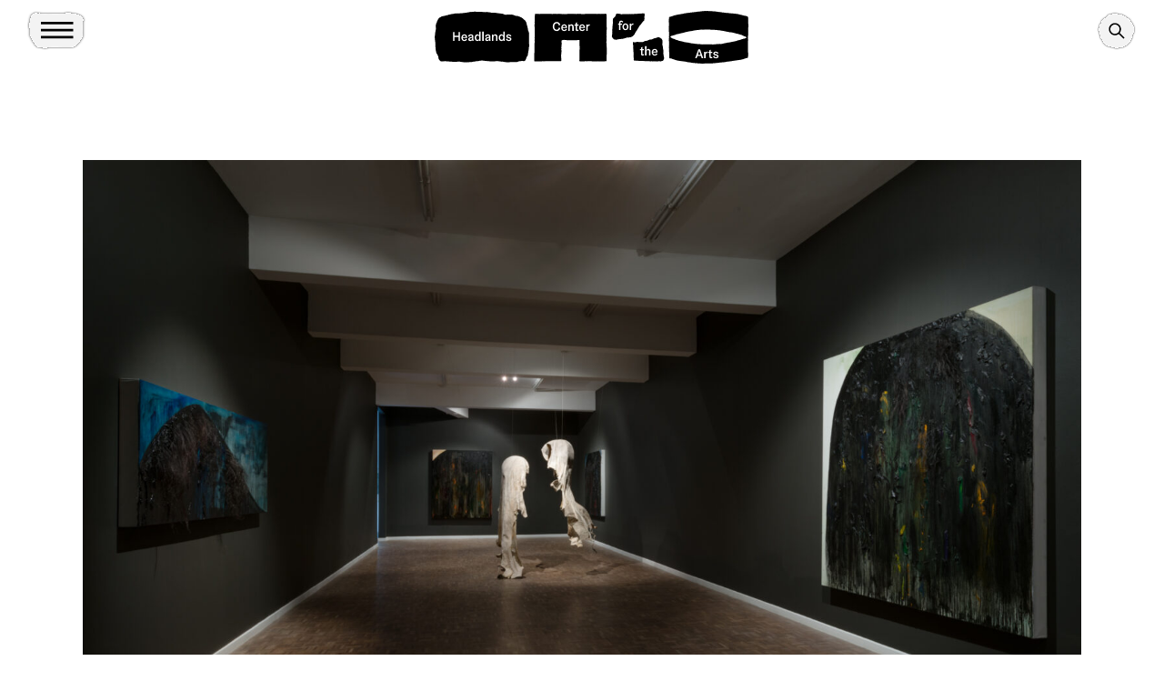

--- FILE ---
content_type: text/html; charset=UTF-8
request_url: https://www.headlands.org/artist/nandipha-mntambo/
body_size: 228340
content:
<!doctype html>
<!--[if lt IE 7]> <html class="lt-ie10 lt-ie9 lt-ie8 lt-ie7"> <![endif]-->
<!--[if IE 7]>    <html class="lt-ie10 lt-ie9 lt-ie8"> <![endif]-->
<!--[if IE 8]>    <html class="lt-ie10 lt-ie9"> <![endif]-->
<!--[if IE 9]>    <html class="lt-ie10"> <![endif]-->
<!--[if gt IE 9]><!-->
<html lang="en">
<!--<![endif]-->

<head>
  <!-- Google tag (gtag.js) -->
  <script async src="https://www.googletagmanager.com/gtag/js?id=G-4RBGY4FQ3S"></script>
  <script>
    window.dataLayer = window.dataLayer || [];

    function gtag() {
      dataLayer.push(arguments);
    }
    gtag('js', new Date());

    gtag('config', 'G-4RBGY4FQ3S');
  </script>

  <meta charset="utf-8">
  <meta http-equiv="X-UA-Compatible" content="IE=edge">
  <meta name="viewport" content="initial-scale=1.0, width=device-width">
  <link rel="shortcut icon" href="/wp-content/themes/headlands-site/favicon.ico?v2" />

  <title>Nandipha Mntambo - Headlands Center for the Arts</title>
  <meta name='robots' content='index, follow, max-image-preview:large, max-snippet:-1, max-video-preview:-1' />
	<style>img:is([sizes="auto" i], [sizes^="auto," i]) { contain-intrinsic-size: 3000px 1500px }</style>
	
	<!-- This site is optimized with the Yoast SEO plugin v22.4 - https://yoast.com/wordpress/plugins/seo/ -->
	<link rel="canonical" href="https://www.headlands.org/artist/nandipha-mntambo/" />
	<meta property="og:locale" content="en_US" />
	<meta property="og:type" content="article" />
	<meta property="og:title" content="Nandipha Mntambo - Headlands Center for the Arts" />
	<meta property="og:url" content="https://www.headlands.org/artist/nandipha-mntambo/" />
	<meta property="og:site_name" content="Headlands Center for the Arts" />
	<meta property="article:modified_time" content="2022-03-31T01:18:58+00:00" />
	<meta property="og:image" content="https://www.headlands.org/wp-content/uploads/2022/01/mntambo_banner_optimized.png" />
	<meta property="og:image:width" content="960" />
	<meta property="og:image:height" content="400" />
	<meta property="og:image:type" content="image/png" />
	<meta name="twitter:card" content="summary_large_image" />
	<script type="application/ld+json" class="yoast-schema-graph">{"@context":"https://schema.org","@graph":[{"@type":"WebPage","@id":"https://www.headlands.org/artist/nandipha-mntambo/","url":"https://www.headlands.org/artist/nandipha-mntambo/","name":"Nandipha Mntambo - Headlands Center for the Arts","isPartOf":{"@id":"https://www.headlands.org/#website"},"primaryImageOfPage":{"@id":"https://www.headlands.org/artist/nandipha-mntambo/#primaryimage"},"image":{"@id":"https://www.headlands.org/artist/nandipha-mntambo/#primaryimage"},"thumbnailUrl":"https://www.headlands.org/wp-content/uploads/2022/01/mntambo_banner_optimized.jpg","datePublished":"2014-12-16T01:12:59+00:00","dateModified":"2022-03-31T01:18:58+00:00","breadcrumb":{"@id":"https://www.headlands.org/artist/nandipha-mntambo/#breadcrumb"},"inLanguage":"en-US","potentialAction":[{"@type":"ReadAction","target":["https://www.headlands.org/artist/nandipha-mntambo/"]}]},{"@type":"ImageObject","inLanguage":"en-US","@id":"https://www.headlands.org/artist/nandipha-mntambo/#primaryimage","url":"https://www.headlands.org/wp-content/uploads/2022/01/mntambo_banner_optimized.jpg","contentUrl":"https://www.headlands.org/wp-content/uploads/2022/01/mntambo_banner_optimized.jpg","width":960,"height":400},{"@type":"BreadcrumbList","@id":"https://www.headlands.org/artist/nandipha-mntambo/#breadcrumb","itemListElement":[{"@type":"ListItem","position":1,"name":"Home","item":"https://www.headlands.org/"},{"@type":"ListItem","position":2,"name":"Nandipha Mntambo"}]},{"@type":"WebSite","@id":"https://www.headlands.org/#website","url":"https://www.headlands.org/","name":"Headlands Center for the Arts","description":"","potentialAction":[{"@type":"SearchAction","target":{"@type":"EntryPoint","urlTemplate":"https://www.headlands.org/?s={search_term_string}"},"query-input":"required name=search_term_string"}],"inLanguage":"en-US"}]}</script>
	<!-- / Yoast SEO plugin. -->


<link rel='dns-prefetch' href='//www.googletagmanager.com' />
<link rel="alternate" type="application/rss+xml" title="Headlands Center for the Arts &raquo; Nandipha Mntambo Comments Feed" href="https://www.headlands.org/artist/nandipha-mntambo/feed/" />
<style id='classic-theme-styles-inline-css' type='text/css'>
/*! This file is auto-generated */
.wp-block-button__link{color:#fff;background-color:#32373c;border-radius:9999px;box-shadow:none;text-decoration:none;padding:calc(.667em + 2px) calc(1.333em + 2px);font-size:1.125em}.wp-block-file__button{background:#32373c;color:#fff;text-decoration:none}
</style>
<style id='global-styles-inline-css' type='text/css'>
:root{--wp--preset--aspect-ratio--square: 1;--wp--preset--aspect-ratio--4-3: 4/3;--wp--preset--aspect-ratio--3-4: 3/4;--wp--preset--aspect-ratio--3-2: 3/2;--wp--preset--aspect-ratio--2-3: 2/3;--wp--preset--aspect-ratio--16-9: 16/9;--wp--preset--aspect-ratio--9-16: 9/16;--wp--preset--color--black: #000000;--wp--preset--color--cyan-bluish-gray: #abb8c3;--wp--preset--color--white: #ffffff;--wp--preset--color--pale-pink: #f78da7;--wp--preset--color--vivid-red: #cf2e2e;--wp--preset--color--luminous-vivid-orange: #ff6900;--wp--preset--color--luminous-vivid-amber: #fcb900;--wp--preset--color--light-green-cyan: #7bdcb5;--wp--preset--color--vivid-green-cyan: #00d084;--wp--preset--color--pale-cyan-blue: #8ed1fc;--wp--preset--color--vivid-cyan-blue: #0693e3;--wp--preset--color--vivid-purple: #9b51e0;--wp--preset--gradient--vivid-cyan-blue-to-vivid-purple: linear-gradient(135deg,rgba(6,147,227,1) 0%,rgb(155,81,224) 100%);--wp--preset--gradient--light-green-cyan-to-vivid-green-cyan: linear-gradient(135deg,rgb(122,220,180) 0%,rgb(0,208,130) 100%);--wp--preset--gradient--luminous-vivid-amber-to-luminous-vivid-orange: linear-gradient(135deg,rgba(252,185,0,1) 0%,rgba(255,105,0,1) 100%);--wp--preset--gradient--luminous-vivid-orange-to-vivid-red: linear-gradient(135deg,rgba(255,105,0,1) 0%,rgb(207,46,46) 100%);--wp--preset--gradient--very-light-gray-to-cyan-bluish-gray: linear-gradient(135deg,rgb(238,238,238) 0%,rgb(169,184,195) 100%);--wp--preset--gradient--cool-to-warm-spectrum: linear-gradient(135deg,rgb(74,234,220) 0%,rgb(151,120,209) 20%,rgb(207,42,186) 40%,rgb(238,44,130) 60%,rgb(251,105,98) 80%,rgb(254,248,76) 100%);--wp--preset--gradient--blush-light-purple: linear-gradient(135deg,rgb(255,206,236) 0%,rgb(152,150,240) 100%);--wp--preset--gradient--blush-bordeaux: linear-gradient(135deg,rgb(254,205,165) 0%,rgb(254,45,45) 50%,rgb(107,0,62) 100%);--wp--preset--gradient--luminous-dusk: linear-gradient(135deg,rgb(255,203,112) 0%,rgb(199,81,192) 50%,rgb(65,88,208) 100%);--wp--preset--gradient--pale-ocean: linear-gradient(135deg,rgb(255,245,203) 0%,rgb(182,227,212) 50%,rgb(51,167,181) 100%);--wp--preset--gradient--electric-grass: linear-gradient(135deg,rgb(202,248,128) 0%,rgb(113,206,126) 100%);--wp--preset--gradient--midnight: linear-gradient(135deg,rgb(2,3,129) 0%,rgb(40,116,252) 100%);--wp--preset--font-size--small: 13px;--wp--preset--font-size--medium: 20px;--wp--preset--font-size--large: 36px;--wp--preset--font-size--x-large: 42px;--wp--preset--spacing--20: 0.44rem;--wp--preset--spacing--30: 0.67rem;--wp--preset--spacing--40: 1rem;--wp--preset--spacing--50: 1.5rem;--wp--preset--spacing--60: 2.25rem;--wp--preset--spacing--70: 3.38rem;--wp--preset--spacing--80: 5.06rem;--wp--preset--shadow--natural: 6px 6px 9px rgba(0, 0, 0, 0.2);--wp--preset--shadow--deep: 12px 12px 50px rgba(0, 0, 0, 0.4);--wp--preset--shadow--sharp: 6px 6px 0px rgba(0, 0, 0, 0.2);--wp--preset--shadow--outlined: 6px 6px 0px -3px rgba(255, 255, 255, 1), 6px 6px rgba(0, 0, 0, 1);--wp--preset--shadow--crisp: 6px 6px 0px rgba(0, 0, 0, 1);}:where(.is-layout-flex){gap: 0.5em;}:where(.is-layout-grid){gap: 0.5em;}body .is-layout-flex{display: flex;}.is-layout-flex{flex-wrap: wrap;align-items: center;}.is-layout-flex > :is(*, div){margin: 0;}body .is-layout-grid{display: grid;}.is-layout-grid > :is(*, div){margin: 0;}:where(.wp-block-columns.is-layout-flex){gap: 2em;}:where(.wp-block-columns.is-layout-grid){gap: 2em;}:where(.wp-block-post-template.is-layout-flex){gap: 1.25em;}:where(.wp-block-post-template.is-layout-grid){gap: 1.25em;}.has-black-color{color: var(--wp--preset--color--black) !important;}.has-cyan-bluish-gray-color{color: var(--wp--preset--color--cyan-bluish-gray) !important;}.has-white-color{color: var(--wp--preset--color--white) !important;}.has-pale-pink-color{color: var(--wp--preset--color--pale-pink) !important;}.has-vivid-red-color{color: var(--wp--preset--color--vivid-red) !important;}.has-luminous-vivid-orange-color{color: var(--wp--preset--color--luminous-vivid-orange) !important;}.has-luminous-vivid-amber-color{color: var(--wp--preset--color--luminous-vivid-amber) !important;}.has-light-green-cyan-color{color: var(--wp--preset--color--light-green-cyan) !important;}.has-vivid-green-cyan-color{color: var(--wp--preset--color--vivid-green-cyan) !important;}.has-pale-cyan-blue-color{color: var(--wp--preset--color--pale-cyan-blue) !important;}.has-vivid-cyan-blue-color{color: var(--wp--preset--color--vivid-cyan-blue) !important;}.has-vivid-purple-color{color: var(--wp--preset--color--vivid-purple) !important;}.has-black-background-color{background-color: var(--wp--preset--color--black) !important;}.has-cyan-bluish-gray-background-color{background-color: var(--wp--preset--color--cyan-bluish-gray) !important;}.has-white-background-color{background-color: var(--wp--preset--color--white) !important;}.has-pale-pink-background-color{background-color: var(--wp--preset--color--pale-pink) !important;}.has-vivid-red-background-color{background-color: var(--wp--preset--color--vivid-red) !important;}.has-luminous-vivid-orange-background-color{background-color: var(--wp--preset--color--luminous-vivid-orange) !important;}.has-luminous-vivid-amber-background-color{background-color: var(--wp--preset--color--luminous-vivid-amber) !important;}.has-light-green-cyan-background-color{background-color: var(--wp--preset--color--light-green-cyan) !important;}.has-vivid-green-cyan-background-color{background-color: var(--wp--preset--color--vivid-green-cyan) !important;}.has-pale-cyan-blue-background-color{background-color: var(--wp--preset--color--pale-cyan-blue) !important;}.has-vivid-cyan-blue-background-color{background-color: var(--wp--preset--color--vivid-cyan-blue) !important;}.has-vivid-purple-background-color{background-color: var(--wp--preset--color--vivid-purple) !important;}.has-black-border-color{border-color: var(--wp--preset--color--black) !important;}.has-cyan-bluish-gray-border-color{border-color: var(--wp--preset--color--cyan-bluish-gray) !important;}.has-white-border-color{border-color: var(--wp--preset--color--white) !important;}.has-pale-pink-border-color{border-color: var(--wp--preset--color--pale-pink) !important;}.has-vivid-red-border-color{border-color: var(--wp--preset--color--vivid-red) !important;}.has-luminous-vivid-orange-border-color{border-color: var(--wp--preset--color--luminous-vivid-orange) !important;}.has-luminous-vivid-amber-border-color{border-color: var(--wp--preset--color--luminous-vivid-amber) !important;}.has-light-green-cyan-border-color{border-color: var(--wp--preset--color--light-green-cyan) !important;}.has-vivid-green-cyan-border-color{border-color: var(--wp--preset--color--vivid-green-cyan) !important;}.has-pale-cyan-blue-border-color{border-color: var(--wp--preset--color--pale-cyan-blue) !important;}.has-vivid-cyan-blue-border-color{border-color: var(--wp--preset--color--vivid-cyan-blue) !important;}.has-vivid-purple-border-color{border-color: var(--wp--preset--color--vivid-purple) !important;}.has-vivid-cyan-blue-to-vivid-purple-gradient-background{background: var(--wp--preset--gradient--vivid-cyan-blue-to-vivid-purple) !important;}.has-light-green-cyan-to-vivid-green-cyan-gradient-background{background: var(--wp--preset--gradient--light-green-cyan-to-vivid-green-cyan) !important;}.has-luminous-vivid-amber-to-luminous-vivid-orange-gradient-background{background: var(--wp--preset--gradient--luminous-vivid-amber-to-luminous-vivid-orange) !important;}.has-luminous-vivid-orange-to-vivid-red-gradient-background{background: var(--wp--preset--gradient--luminous-vivid-orange-to-vivid-red) !important;}.has-very-light-gray-to-cyan-bluish-gray-gradient-background{background: var(--wp--preset--gradient--very-light-gray-to-cyan-bluish-gray) !important;}.has-cool-to-warm-spectrum-gradient-background{background: var(--wp--preset--gradient--cool-to-warm-spectrum) !important;}.has-blush-light-purple-gradient-background{background: var(--wp--preset--gradient--blush-light-purple) !important;}.has-blush-bordeaux-gradient-background{background: var(--wp--preset--gradient--blush-bordeaux) !important;}.has-luminous-dusk-gradient-background{background: var(--wp--preset--gradient--luminous-dusk) !important;}.has-pale-ocean-gradient-background{background: var(--wp--preset--gradient--pale-ocean) !important;}.has-electric-grass-gradient-background{background: var(--wp--preset--gradient--electric-grass) !important;}.has-midnight-gradient-background{background: var(--wp--preset--gradient--midnight) !important;}.has-small-font-size{font-size: var(--wp--preset--font-size--small) !important;}.has-medium-font-size{font-size: var(--wp--preset--font-size--medium) !important;}.has-large-font-size{font-size: var(--wp--preset--font-size--large) !important;}.has-x-large-font-size{font-size: var(--wp--preset--font-size--x-large) !important;}
:where(.wp-block-post-template.is-layout-flex){gap: 1.25em;}:where(.wp-block-post-template.is-layout-grid){gap: 1.25em;}
:where(.wp-block-columns.is-layout-flex){gap: 2em;}:where(.wp-block-columns.is-layout-grid){gap: 2em;}
:root :where(.wp-block-pullquote){font-size: 1.5em;line-height: 1.6;}
</style>

<!-- Google tag (gtag.js) snippet added by Site Kit -->
<!-- Google Analytics snippet added by Site Kit -->
<script type="text/javascript" src="https://www.googletagmanager.com/gtag/js?id=GT-5NXSC3B2" id="google_gtagjs-js" async></script>
<script type="text/javascript" id="google_gtagjs-js-after">
/* <![CDATA[ */
window.dataLayer = window.dataLayer || [];function gtag(){dataLayer.push(arguments);}
gtag("set","linker",{"domains":["www.headlands.org"]});
gtag("js", new Date());
gtag("set", "developer_id.dZTNiMT", true);
gtag("config", "GT-5NXSC3B2");
 window._googlesitekit = window._googlesitekit || {}; window._googlesitekit.throttledEvents = []; window._googlesitekit.gtagEvent = (name, data) => { var key = JSON.stringify( { name, data } ); if ( !! window._googlesitekit.throttledEvents[ key ] ) { return; } window._googlesitekit.throttledEvents[ key ] = true; setTimeout( () => { delete window._googlesitekit.throttledEvents[ key ]; }, 5 ); gtag( "event", name, { ...data, event_source: "site-kit" } ); }; 
/* ]]> */
</script>
<link rel="https://api.w.org/" href="https://www.headlands.org/wp-json/" /><link rel="EditURI" type="application/rsd+xml" title="RSD" href="https://www.headlands.org/xmlrpc.php?rsd" />
<link rel='shortlink' href='https://www.headlands.org/?p=7264' />
<link rel="alternate" title="oEmbed (JSON)" type="application/json+oembed" href="https://www.headlands.org/wp-json/oembed/1.0/embed?url=https%3A%2F%2Fwww.headlands.org%2Fartist%2Fnandipha-mntambo%2F" />
<link rel="alternate" title="oEmbed (XML)" type="text/xml+oembed" href="https://www.headlands.org/wp-json/oembed/1.0/embed?url=https%3A%2F%2Fwww.headlands.org%2Fartist%2Fnandipha-mntambo%2F&#038;format=xml" />
<meta name="generator" content="Site Kit by Google 1.161.0" />
  <script type="module" crossorigin src="https://www.headlands.org/wp-content/themes/headlands-site/assets/compiled/main.2d8afd6b.js"></script><link rel="modulepreload" href="https://www.headlands.org/wp-content/themes/headlands-site/assets/compiled/vendor.d68ab5e4.js"><link rel="stylesheet" href="https://www.headlands.org/wp-content/themes/headlands-site/assets/compiled/main.d2a5fbc3.css">
  
</head>

<body class="wp-singular artists-template-default single single-artists postid-7264 wp-theme-headlands-site is-loading">
  <div class="primary-nav-screen"></div>
  <nav class="primary-navigation">
    <div class="primary-nav-content-wrap">
      <div class="container-fluid">
        <div class="menu-controls">
          <div class="menu-toggle-container">
            <button class="menu-toggle close clean-button">
              <div class="svg-wrap">
                <svg width="28" height="28" viewBox="0 0 28 28" fill="none" xmlns="http://www.w3.org/2000/svg">
                  <path d="M27.8614 26.0045L27.9089 26.052C27.8515 26.0591 27.8421 26.1188 27.7931 26.1343C27.7441 26.1498 27.7032 26.2241 27.6595 26.2679C27.5974 26.3161 27.5418 26.3717 27.4936 26.4337C27.4706 26.4568 27.4694 26.4971 27.4268 26.5005C27.3926 26.5211 27.3644 26.5493 27.3439 26.5835C27.3044 26.6144 27.2689 26.6499 27.2379 26.6894C27.2058 26.7353 27.1663 26.7749 27.1204 26.8069L26.7841 27.1433C26.6789 27.2345 26.5804 27.3329 26.4892 27.4381C26.4251 27.5049 26.3653 27.5759 26.3101 27.6507C26.2572 27.7037 26.2065 27.7544 26.1535 27.8074C26.1005 27.8603 26.0568 27.9041 26.0279 27.9721C26.0279 27.9721 26.0095 27.9905 25.9579 27.9527L25.9104 27.9052L25.4802 27.4749C25.3712 27.366 25.2622 27.257 25.1533 27.1481L24.7538 26.7485L22.3901 24.3849C21.9403 23.9351 21.4905 23.4853 21.0435 23.0383L20.4177 22.4125C20.373 22.3678 20.3282 22.323 20.2863 22.2811C20.1969 22.1917 20.1075 22.1023 20.007 22.0017L19.465 21.4598L19.1856 21.1804L18.5849 20.5797C18.0457 20.0405 17.5065 19.5013 16.9673 18.9621C16.3666 18.3614 15.7659 17.7607 15.1652 17.16L14.9585 16.9532C14.8327 16.8275 14.707 16.7018 14.5785 16.5733L13.3827 15.3775C13.316 15.3177 13.2525 15.2543 13.1928 15.1875L13.1257 15.1205C12.7513 14.7461 12.3742 14.3689 12.0082 14.0029C11.6422 13.637 11.1923 13.1871 10.7872 12.782C10.3821 12.3769 10.0021 11.9969 9.611 11.6058L9.20031 11.1951C9.14237 11.1303 9.08075 11.0686 9.01591 11.0107L8.3007 10.2955C8.06322 10.058 7.82293 9.81772 7.58265 9.57745L7.08534 9.08013C6.58244 8.57723 6.08237 8.07716 5.57948 7.57427L4.86703 6.86182C4.25517 6.24996 3.64053 5.63533 3.02868 5.02347L0.924892 2.91968C0.889051 2.89059 0.856207 2.85775 0.827114 2.82191C0.827114 2.82191 0.827113 2.82191 0.840935 2.80809C0.930779 2.71824 1.01832 2.6307 1.10586 2.54316C1.13333 2.50784 1.16498 2.47619 1.20031 2.44871C1.2248 2.43536 1.24454 2.41561 1.2579 2.39112C1.27354 2.36713 1.2938 2.34687 1.31779 2.33123C1.38893 2.28882 1.45176 2.23535 1.50451 2.1724C1.51548 2.16344 1.5255 2.15342 1.53446 2.14245C1.55419 2.14501 1.57347 2.14363 1.59118 2.1384C1.60889 2.13316 1.62467 2.12418 1.63759 2.11197C1.68028 2.07486 1.72028 2.03487 1.75738 1.99218C1.79176 1.95803 1.82025 1.9183 1.842 1.87407C1.86503 1.85103 1.88577 1.8303 1.9065 1.80957C1.92723 1.78883 1.95886 1.7237 1.98224 1.67797C1.98866 1.65877 1.99612 1.64008 2.00462 1.62202C2.01254 1.61157 2.02181 1.6023 2.03226 1.59438C2.03226 1.59438 2.03226 1.59438 2.04609 1.58056C2.05991 1.56674 2.12211 1.50454 2.16127 1.46537C2.19248 1.42023 2.23131 1.3814 2.27645 1.35019C2.35981 1.28016 2.43679 1.20318 2.50682 1.11982C2.51283 1.11059 2.52062 1.10279 2.52986 1.09678C2.52986 1.09678 2.52986 1.09679 2.54137 1.08527C2.55289 1.07375 2.60818 1.01846 2.64043 0.986213C2.67268 0.953962 2.69342 0.933227 2.72106 0.905583C2.7487 0.877939 2.72106 0.905583 2.72106 0.905583C2.77286 0.950453 2.82148 0.999068 2.86635 1.05087L3.55922 1.74374C3.71568 1.9002 3.87215 2.05667 4.02581 2.21033C4.35548 2.54001 4.68234 2.86686 5.00922 3.19374L5.21599 3.40052L5.84738 4.0319C5.9731 4.15762 6.10165 4.28617 6.22737 4.4119L6.24971 4.43423C6.33073 4.51526 6.41175 4.59628 6.49278 4.6773L6.72745 4.91197C6.77774 4.96226 6.82804 5.01256 6.87553 5.06006L7.05155 5.23607C7.2555 5.44002 7.45944 5.64396 7.66339 5.84791L8.50155 6.68607C8.92342 7.10794 9.33971 7.52424 9.76717 7.9517L11.3178 9.5023L11.6363 9.82081L11.8011 9.98564C11.9296 10.1142 12.0582 10.2427 12.1867 10.3712L12.6756 10.8601C13.117 11.3015 13.5612 11.7458 14.0027 12.1872L14.2318 12.4163C14.2732 12.4623 14.3171 12.5062 14.3631 12.5476C14.4749 12.6594 14.5866 12.7711 14.6983 12.8829L14.8744 13.0589C15.1537 13.3383 15.4136 13.5981 15.6846 13.8691L16.3188 14.5033C16.6541 14.8386 16.9893 15.1738 17.3246 15.5091L17.5313 15.7159C17.8107 15.9952 18.1153 16.2998 18.4086 16.5931L19.4004 17.5849C19.5848 17.7693 19.7664 17.9509 19.9592 18.1437L20.7973 18.9819C21.127 19.3115 21.4567 19.6412 21.7864 19.9709C21.9205 20.105 22.0658 20.2503 22.1859 20.3704L22.3871 20.5716C22.6665 20.851 22.9207 21.1052 23.1861 21.3706C23.6722 21.8568 24.1584 22.3429 24.6473 22.8318L25.0468 23.2313C25.3262 23.5107 25.5832 23.7678 25.8515 24.036L26.1783 24.3628C26.6421 24.8266 27.1087 25.2932 27.5753 25.7598L27.8614 26.0045Z" fill="black" />
                  <path d="M2.80411 27.933L2.75664 27.9804C2.74953 27.923 2.68982 27.9136 2.67433 27.8646C2.65884 27.8156 2.58448 27.7748 2.54071 27.731C2.49253 27.6689 2.43694 27.6133 2.37485 27.5651C2.35181 27.5421 2.31153 27.5409 2.30805 27.4983C2.28754 27.4641 2.25932 27.4359 2.22511 27.4154C2.19415 27.3759 2.15865 27.3404 2.11914 27.3094C2.07331 27.2774 2.03373 27.2378 2.00165 27.192L1.66532 26.8556C1.57411 26.7504 1.47565 26.652 1.37045 26.5607C1.30366 26.4966 1.23272 26.4368 1.15789 26.3817C1.10491 26.3287 1.05423 26.278 1.00124 26.225C0.948258 26.172 0.904468 26.1283 0.836534 26.0995C0.836534 26.0995 0.818118 26.081 0.855909 26.0294L0.903417 25.9819L1.33365 25.5517C1.44261 25.4427 1.55158 25.3338 1.66054 25.2248L2.06005 24.8253L4.42368 22.4617C4.87349 22.0118 5.32329 21.562 5.7703 21.115L6.39613 20.4892C6.44083 20.4445 6.48555 20.3998 6.52746 20.3579C6.61687 20.2685 6.70627 20.1791 6.80685 20.0785L7.34884 19.5365L7.62823 19.2571L8.22892 18.6564C8.76813 18.1172 9.30732 17.578 9.84654 17.0388C10.4472 16.4381 11.0479 15.8374 11.6486 15.2367L11.8553 15.03C11.9811 14.9043 12.1068 14.7785 12.2353 14.65L13.4311 13.4542C13.4909 13.3875 13.5543 13.3241 13.621 13.2643L13.6881 13.1972C14.0625 12.8229 14.4396 12.4457 14.8056 12.0797C15.1716 11.7137 15.6215 11.2638 16.0266 10.8587C16.4317 10.4536 16.8117 10.0737 17.2028 9.68253L17.6135 9.27184C17.6783 9.2139 17.74 9.15228 17.7979 9.08744L18.5131 8.37223C18.7506 8.13475 18.9909 7.89446 19.2311 7.65419L19.7285 7.15687C20.2314 6.65398 20.7314 6.1539 21.2343 5.65101L21.9468 4.93856C22.5586 4.3267 23.1733 3.71207 23.7851 3.10021L25.8889 0.996425C25.918 0.960584 25.9508 0.92774 25.9867 0.898647C25.9867 0.898647 25.9867 0.898647 26.0005 0.912469C26.0904 1.00231 26.1779 1.08985 26.2654 1.17739C26.3008 1.20487 26.3324 1.23652 26.3599 1.27184C26.3732 1.29633 26.393 1.31608 26.4175 1.32943C26.4415 1.34508 26.4617 1.36533 26.4774 1.38932C26.5198 1.46047 26.5732 1.5233 26.6362 1.57605C26.6452 1.58701 26.6552 1.59703 26.6661 1.606C26.6636 1.62572 26.665 1.645 26.6702 1.66271C26.6754 1.68042 26.6844 1.6962 26.6966 1.70913C26.7337 1.75182 26.7737 1.79181 26.8164 1.82891C26.8506 1.8633 26.8903 1.89178 26.9345 1.91353C26.9576 1.93657 26.9783 1.9573 26.999 1.97803C27.0198 1.99877 27.0849 2.03039 27.1306 2.05377C27.1498 2.06019 27.1685 2.06765 27.1866 2.07615C27.197 2.08407 27.2063 2.09334 27.2142 2.1038C27.2142 2.1038 27.2142 2.1038 27.228 2.11762C27.2419 2.13144 27.3041 2.19364 27.3432 2.2328C27.3884 2.26401 27.4272 2.30284 27.4584 2.34799C27.5284 2.43134 27.6054 2.50833 27.6888 2.57835C27.698 2.58436 27.7058 2.59215 27.7118 2.60139C27.7118 2.60139 27.7118 2.60139 27.7233 2.61291C27.7348 2.62443 27.7901 2.67971 27.8224 2.71196C27.8546 2.74421 27.8754 2.76495 27.903 2.79259C27.9307 2.82024 27.903 2.79259 27.903 2.79259C27.8581 2.8444 27.8095 2.89301 27.7577 2.93788L27.0649 3.63075C26.9084 3.78721 26.7519 3.94368 26.5983 4.09734C26.2686 4.42702 25.9417 4.75387 25.6149 5.08075L25.4081 5.28753L24.7767 5.91891C24.651 6.04463 24.5224 6.17318 24.3967 6.29891L24.3744 6.32125C24.2933 6.40227 24.2123 6.48329 24.1313 6.56431L23.8966 6.79898C23.8463 6.84927 23.796 6.89957 23.7485 6.94707L23.5725 7.12308C23.3686 7.32703 23.1646 7.53097 22.9607 7.73492L22.1225 8.57308C21.7007 8.99495 21.2844 9.41125 20.8569 9.83871L19.3063 11.3893L18.9878 11.7078L18.823 11.8726C18.6944 12.0012 18.5659 12.1297 18.4374 12.2582L17.9485 12.7471C17.507 13.1886 17.0628 13.6328 16.6214 14.0742L16.3923 14.3033C16.3463 14.3447 16.3024 14.3886 16.261 14.4346C16.1492 14.5464 16.0375 14.6581 15.9257 14.7699L15.7497 14.9459C15.4703 15.2253 15.2105 15.4851 14.9395 15.7561L14.3053 16.3903C13.97 16.7256 13.6347 17.0609 13.2995 17.3961L13.0927 17.6029C12.8134 17.8822 12.5088 18.1868 12.2155 18.4801L11.2237 19.4719C11.0393 19.6563 10.8577 19.8379 10.6649 20.0307L9.82673 20.8689C9.49706 21.1985 9.16737 21.5282 8.83769 21.8579C8.70359 21.992 8.55829 22.1373 8.43816 22.2574L8.23701 22.4586C7.95762 22.738 7.70338 22.9922 7.43797 23.2576C6.95183 23.7438 6.46571 24.2299 5.97678 24.7188L5.57724 25.1184C5.29786 25.3977 5.04082 25.6548 4.77261 25.923L4.44575 26.2499C3.98197 26.7136 3.51539 27.1802 3.04882 27.6468L2.80411 27.933Z" fill="black" />
                </svg>
              </div>
              <span class="visually-hidden">Toggle Menu</span>
            </button>
          </div>
          <div class="supplemental-links">
            <a class="button--small me-4" href="/programs/">Apply</a>
            <a class="button--small" href="/newsletter/">Newsletter Signup</a>
          </div>
          <div class="search-form">
            <form action="/" method="GET">
              <div class="input-wrap type--s">
                <input type="text" name="s" placeholder="Search" />
              </div>
              <div class="submit-wrap">
                <button class="clean-button"><svg width="29" height="18" viewBox="0 0 29 18" fill="none" xmlns="http://www.w3.org/2000/svg">
                    <g clip-path="url(#clip0_232_11047)">
                      <path d="M-0.0109854 7.19995C4.98901 7.19995 24.2891 7.58984 24.2891 7.58984L24.2891 7.5C22.4737 5.94928 21.0284 4.01176 20.0591 1.82983L22.969 -4.51094e-07C24.1221 3.03076 25.8773 5.7963 28.1289 8.12988L28.1289 9.59985C25.8773 11.9334 24.1221 14.6992 22.969 17.73L20.0591 15.8999C21.02 13.7131 22.4666 11.7741 24.2891 10.23L24.2891 10.1399C24.2891 10.1399 5.02902 10.5 -0.0109857 10.53L-0.0109854 7.19995Z" fill="black" />
                    </g>
                    <defs>
                      <clipPath id="clip0_232_11047">
                        <rect width="28.13" height="17.73" fill="white" transform="translate(28.1289 17.73) rotate(-180)" />
                      </clipPath>
                    </defs>
                  </svg>
                  <span class="visually-hidden">Search</span>
                </button>
              </div>
            </form>
          </div>
        </div>
      </div>
      <div class="main-links">
        <div class="container-fluid">
          <r-grid columns-s="1" columns="4">
                          <r-cell>
                <div class="menu-section">
                  <p class="type">
                                                                  <a class="type d-none d-lg-block" href="https://www.headlands.org/visit/" target="_self">Visit</a>
                        <button class="type d-block d-lg-none clean-button text-button menu-section-toggle">Visit</button>

                                                            </p>
                  <ul class="menu type--s">
                                          <li>
                                                  <a class="type--s" href="https://www.headlands.org/visit/#plan-your-visit" target="_self">Plan Your Visit</a>
                                              </li>
                                          <li>
                                                  <a class="type--s" href="https://www.headlands.org/visit/#hours" target="_self">Hours</a>
                                              </li>
                                          <li>
                                                  <a class="type--s" href="https://www.headlands.org/visit/#directions" target="_self">Directions</a>
                                              </li>
                                          <li>
                                                  <a class="type--s" href="https://www.headlands.org/weddings-rentals/" target="_self">Weddings &amp; Rentals</a>
                                              </li>
                    
                  </ul>
                </div>
              </r-cell>
                          <r-cell>
                <div class="menu-section">
                  <p class="type">
                                                                  <a class="type d-none d-lg-block" href="https://www.headlands.org/about/" target="_self">About</a>
                        <button class="type d-block d-lg-none clean-button text-button menu-section-toggle">About</button>

                                                            </p>
                  <ul class="menu type--s">
                                          <li>
                                                  <a class="type--s" href="https://www.headlands.org/about/#mission" target="_self">Mission</a>
                                              </li>
                                          <li>
                                                  <a class="type--s" href="https://www.headlands.org/about/#history" target="_self">History</a>
                                              </li>
                                          <li>
                                                  <a class="type--s" href="https://www.headlands.org/about/#our-campus" target="_self">Our Campus</a>
                                              </li>
                                          <li>
                                                  <a class="type--s" href="https://www.headlands.org/about/#buildings-commissions" target="_self">Buildings &amp; Commissions</a>
                                              </li>
                                          <li>
                                                  <a class="type--s" href="https://www.headlands.org/about/#staff" target="_self">Staff</a>
                                              </li>
                                          <li>
                                                  <a class="type--s" href="https://www.headlands.org/about/#board" target="_self">Board</a>
                                              </li>
                    
                  </ul>
                </div>
              </r-cell>
                          <r-cell>
                <div class="menu-section">
                  <p class="type">
                                                                  <a class="type d-none d-lg-block" href="https://www.headlands.org/give/" target="_self">Give</a>
                        <button class="type d-block d-lg-none clean-button text-button menu-section-toggle">Give</button>

                                                            </p>
                  <ul class="menu type--s">
                                          <li>
                                                  <a class="type--s" href="https://www.headlands.org/give/#membership" target="_self">Members</a>
                                              </li>
                                          <li>
                                                  <a class="type--s" href="https://www.headlands.org/give/#donor-circles" target="_self">Donor Circles</a>
                                              </li>
                                          <li>
                                                  <a class="type--s" href="https://www.headlands.org/give/#more-ways-to-give" target="_self">More Ways to Give</a>
                                              </li>
                                          <li>
                                                  <a class="type--s" href="https://www.headlands.org/give/#supporters" target="_self">Supporters</a>
                                              </li>
                    
                  </ul>
                </div>
              </r-cell>
                          <r-cell>
                <div class="menu-section">
                  <p class="type">
                                                                  <a class="type d-none d-lg-block" href="https://www.headlands.org/whats-on/" target="_self">What&#039;s On</a>
                        <button class="type d-block d-lg-none clean-button text-button menu-section-toggle">What&#039;s On</button>

                                                            </p>
                  <ul class="menu type--s">
                                          <li>
                                                  <a class="type--s" href="https://www.headlands.org/whats-on/" target="_self">Current &amp; Upcoming</a>
                                              </li>
                                          <li>
                                                  <a class="type--s" href="https://www.headlands.org/whats-on/archive" target="_self">Archive</a>
                                              </li>
                                          <li>
                                                  <a class="type--s" href="https://www.headlands.org/whats-on/#ongoing" target="_self">Ongoing</a>
                                              </li>
                    
                  </ul>
                </div>
              </r-cell>
                          <r-cell>
                <div class="menu-section">
                  <p class="type">
                                                                  <a class="type d-none d-lg-block" href="https://www.headlands.org/programs/" target="_self">Artist Programs</a>
                        <button class="type d-block d-lg-none clean-button text-button menu-section-toggle">Artist Programs</button>

                                                            </p>
                  <ul class="menu type--s">
                                          <li>
                                                  <a class="type--s" href="https://www.headlands.org/programs/#residencies" target="_self">Residencies</a>
                                              </li>
                                          <li>
                                                  <a class="type--s" href="https://www.headlands.org/programs/#fellowships" target="_self">Fellowships</a>
                                              </li>
                                          <li>
                                                  <a class="type--s" href="https://www.headlands.org/programs/#awards" target="_self">Awards</a>
                                              </li>
                    
                  </ul>
                </div>
              </r-cell>
                          <r-cell>
                <div class="menu-section">
                  <p class="type">
                                                                  <a class="type d-none d-lg-block" href="https://www.headlands.org/artists/" target="_self">Artists</a>
                        <button class="type d-block d-lg-none clean-button text-button menu-section-toggle">Artists</button>

                                                            </p>
                  <ul class="menu type--s">
                                          <li>
                                                  <a class="type--s" href="https://www.headlands.org/artists/" target="_self">Current</a>
                                              </li>
                                          <li>
                                                  <a class="type--s" href="https://www.headlands.org/artists/alumni/" target="_self">Alumni</a>
                                              </li>
                    
                  </ul>
                </div>
              </r-cell>
                      </r-grid>
        </div>
      </div>
    </div>
    <div class="wander-section">
      <div class="wander-menu-content">
        <a href="/wander" class=" clean-button everything-button">
          <span class="visually-hidden">Wander</span>
        </a>
        <div class="label type d-none d-lg-block">
          <p><button class="clean-button random-wander-link">Wander</button></p>
        </div>
        <div class="tags d-none d-lg-flex tags--no-bg">
    <div class="wander-tag">
    <a href="https://www.headlands.org/wander-tag/ghosts/" class="wander-tag-link">
      <div class="icon">
        <div class="svg-wrap">
          <svg width="19" height="20" viewBox="0 0 19 20" fill="none" xmlns="http://www.w3.org/2000/svg">
  <g filter="url(#filter0_i_138_13598)">
    <path d="M14.8542 16.8589H14.7631L14.2167 17.1392H14.1303C14.0882 17.1766 14.0508 17.2419 14.0065 17.2466C13.9621 17.2513 13.9084 17.333 13.836 17.3143L13.6211 17.5339H13.509L13.2895 17.751C13.2171 17.7254 13.1938 17.8375 13.119 17.8118C12.9999 17.9519 12.8131 17.9799 12.673 18.0873C12.6006 18.0663 12.5749 18.1738 12.5025 18.1481C12.4675 18.2018 12.4161 18.2041 12.3577 18.2088C12.2993 18.2135 12.255 18.2625 12.1849 18.2672C12.1148 18.2718 12.0611 18.3279 11.9794 18.3699C11.8393 18.3372 11.7248 18.4587 11.5847 18.503C11.545 18.5614 11.4843 18.5334 11.4352 18.5427L11.3745 18.5964H11.3045L11.1457 18.7599H11.0452L10.9308 18.8697C10.8841 18.8697 10.8421 18.8697 10.7954 18.893C10.6833 18.9608 10.5618 19.0075 10.4521 19.0775C10.396 19.1149 10.326 19.0775 10.2746 19.1313C10.2232 19.185 10.1765 19.1616 10.1391 19.2083C10.1018 19.255 10.0831 19.2083 10.0691 19.234C9.9759 19.333 9.86395 19.4123 9.73977 19.4675C9.69967 19.4869 9.65584 19.4973 9.61133 19.4979L9.45954 19.5773L9.43851 19.6427C9.36481 19.6647 9.30168 19.7129 9.26102 19.7781H9.13258L9.06486 19.8645L8.92473 19.9253C8.82795 19.9452 8.72928 19.9546 8.63047 19.9533L8.58378 20H8.29886L8.24047 19.9533H8.08401L8.02329 19.8972C7.99059 19.8669 7.9649 19.8225 7.90886 19.8365C7.86915 19.7688 7.77574 19.7875 7.73137 19.7221C7.687 19.6567 7.59124 19.652 7.52585 19.61C7.46046 19.568 7.42543 19.4909 7.36004 19.4675C7.23159 19.4185 7.16621 19.3041 7.09382 19.234L6.93502 19.1523H6.8416L6.78321 19.0962H6.63608L6.43291 18.9841H6.29512C6.23206 18.9468 6.17134 18.9071 6.19236 18.8206H6.11297C6.09819 18.7818 6.07858 18.7449 6.05458 18.7109C6.02656 18.6782 6.0359 18.6432 6.02656 18.6105C6.01204 18.5693 5.99407 18.5295 5.97285 18.4914L5.91679 18.3816V18.2882C5.76966 18.1994 5.79068 17.9916 5.63888 17.9075C5.6599 17.8048 5.58284 17.737 5.56182 17.653L5.47774 17.6319L5.45206 17.5105L5.30259 17.3587L5.35631 17.2583C5.35631 17.1836 5.27456 17.1625 5.2442 17.1088V17.0201L5.14846 16.8379C5.10409 16.7772 5.17181 16.6931 5.10175 16.6347C5.03169 16.5764 5.11344 16.4806 5.02236 16.4433V16.1653L4.97331 16.1046V15.8244L4.92194 15.7707V15.6516C4.84954 15.6119 4.89391 15.5208 4.85654 15.4858C4.81918 15.4507 4.82151 15.3667 4.81217 15.3176C4.76313 15.2732 4.71409 15.3013 4.66972 15.2896C4.66972 15.2732 4.64402 15.2569 4.64635 15.2452C4.6627 15.1565 4.58331 15.1004 4.57164 15.0117L4.49456 14.993C4.4572 14.9533 4.49456 14.9043 4.47588 14.8622L4.42683 14.8108V14.5773L4.25635 14.4092L4.24468 14.22L4.16295 14.2013C4.16295 14.2013 4.14426 14.1896 4.14426 14.1826C4.14426 14.1079 4.14426 14.0332 4.14426 13.9491C4.09055 13.9164 4.09521 13.8533 4.06485 13.8113C4.03454 13.7763 4.00176 13.7435 3.96677 13.7132L3.99479 13.6362H4.03917L4.1209 13.5521L4.0485 13.475L3.9224 13.461L3.74023 13.0943L3.78461 13.05V12.8818L3.7309 12.8235V12.7137L3.67485 12.6506V12.5409L3.6258 12.4942L3.61413 12.3704L3.50437 12.2606V11.9243L3.45299 11.873V11.6534C3.40628 11.6184 3.40863 11.553 3.3736 11.518C3.33857 11.4829 3.33856 11.3989 3.28018 11.3568C3.22179 11.3148 3.22413 11.2704 3.19844 11.2261H3.14238C3.09568 11.191 3.1237 11.1397 3.11436 11.0906L3.06065 11.0299V10.9201L3.12837 10.8314L3.00928 10.6913L3.084 10.6095C3.1237 10.6095 3.16809 10.6095 3.17042 10.5582C3.17042 10.5465 3.17041 10.5255 3.15639 10.5138C3.14238 10.5021 3.10502 10.4507 3.07466 10.4461C3.04003 10.4379 3.00843 10.4201 2.98358 10.3947C2.93057 10.3461 2.8891 10.2862 2.86215 10.2195C2.82946 10.1565 2.74304 10.1308 2.72202 10.0537C2.72084 10.0428 2.72084 10.0319 2.72202 10.021L2.83879 9.96497L2.49784 9.62635V9.51658L2.44879 9.46521L2.43711 9.34376L2.27597 9.18262V9.09855L2.21993 9.03783L2.27597 8.97712V8.87436L2.33436 8.79496C2.33638 8.78024 2.33638 8.76531 2.33436 8.75059L2.11717 8.53339L2.17088 8.47501V8.36292L2.0004 8.19243V7.93087L1.94902 7.8795V7.69734L2.00507 7.63662C1.94891 7.58862 1.89659 7.53631 1.8486 7.48015C1.82263 7.43893 1.80296 7.39406 1.79022 7.34703L1.89063 7.312V7.18356L1.79955 7.15553C1.77386 7.11116 1.77388 7.05044 1.72483 7.02008V6.84726L1.82991 6.8099C1.83463 6.786 1.83463 6.76141 1.82991 6.73751C1.81123 6.70715 1.78321 6.68846 1.77854 6.64643C1.77387 6.60439 1.7365 6.58804 1.72716 6.55534C1.72252 6.52203 1.72252 6.48824 1.72716 6.45493L1.61974 6.41523V6.35451L1.67579 6.29612C1.67921 6.27792 1.67753 6.25912 1.67094 6.24181C1.66435 6.2245 1.65308 6.20935 1.63841 6.19803C1.62206 6.18169 1.62207 6.149 1.61039 6.11397L1.51231 6.08127L1.57069 5.98785L1.51698 5.89911L1.56369 5.8454V5.73564L1.45159 5.61653V5.51145L1.40022 5.45072L1.44225 5.40869C1.47495 5.35264 1.44225 5.32228 1.40022 5.28958V5.18216L1.34183 5.11677V4.95329L1.22972 4.83652C1.26476 4.80149 1.3068 4.77347 1.26476 4.70341C1.23907 4.67305 1.1877 4.71508 1.12698 4.68005L1.00554 4.55862L1.05925 4.50023L1.01021 4.45119L0.998527 4.32041L0.919132 4.29939L0.790691 4.04951L0.891109 3.87436V3.72723C0.797695 3.63381 0.704282 3.54274 0.615539 3.45166C0.615539 3.32788 0.482421 3.30453 0.438049 3.19711L0.491758 3.11069L0.44271 3.05231C0.57349 2.9659 0.617864 2.80476 0.750979 2.695C0.837388 2.695 0.937813 2.695 1.03356 2.695L1.08261 2.64596H1.64776L1.70615 2.69267H1.87662L1.92567 2.74171H2.09147L2.15219 2.79775L2.21292 2.74171H2.32268L2.36938 2.69734L2.55622 2.79075C2.56696 2.75674 2.58104 2.72389 2.59826 2.69267C2.61227 2.66931 2.64262 2.63194 2.6543 2.63661C2.73137 2.6623 2.75239 2.5432 2.82945 2.57356C2.90652 2.60392 2.9252 2.4965 3.00227 2.51752C3.07933 2.53853 3.11903 2.4241 3.2031 2.4638C3.25834 2.43764 3.31144 2.40719 3.36191 2.37272C3.40394 2.33769 3.44832 2.36104 3.51605 2.34469C3.55373 2.2892 3.60027 2.24029 3.65383 2.1999C3.72155 2.16254 3.79862 2.13685 3.86168 2.09482C3.92473 2.05278 4.01815 2.10882 4.05318 2.01775H4.16527L4.22833 1.95936H4.39415L4.44552 1.90798H4.56696L4.60899 1.86595L4.73977 1.8496L4.78181 1.74451H5.08307L5.09941 1.65577C5.15003 1.62405 5.20409 1.59819 5.26055 1.5787C5.33062 1.56235 5.35164 1.47361 5.41002 1.46893C5.4684 1.46426 5.51277 1.39654 5.56882 1.35684H5.65757C5.73931 1.32882 5.75565 1.22606 5.84907 1.24007C5.89111 1.17702 5.95649 1.17936 6.01955 1.18169C6.07326 1.13498 6.11296 1.07659 6.1947 1.06025C6.25446 1.0431 6.308 1.00904 6.34884 0.962166C6.38854 0.917794 6.44224 0.915455 6.48428 0.885095C6.52632 0.854736 6.56603 0.794023 6.64076 0.782346C6.71549 0.77067 6.71315 0.681921 6.79255 0.674915C6.82991 0.674915 6.86261 0.621203 6.8953 0.588508L7.21525 0.268565L7.37873 0.172814H7.58891L7.64028 0.123774H7.92053L7.97424 0.0700579L8.09802 0.0560463L8.15407 0L8.21712 0.119098H8.37125L8.43431 0.177482H8.60013C8.64216 0.270897 8.76593 0.1915 8.8103 0.277908L9.04384 0.29425L9.09055 0.34096H9.24235L9.52024 0.618868H9.6557C9.68606 0.649228 9.71876 0.705277 9.76547 0.721625C9.81218 0.737972 9.8472 0.777673 9.8799 0.780009C9.9593 0.780009 9.98498 0.84773 10.034 0.885095C10.1304 0.892962 10.2227 0.927763 10.3003 0.985521C10.3515 1.02579 10.3984 1.07117 10.4404 1.12097C10.5338 1.10462 10.5501 1.20972 10.6179 1.23307C10.739 1.28041 10.8562 1.33742 10.9682 1.40355C11.1031 1.44632 11.2262 1.51988 11.3278 1.6184L11.4633 1.63475L11.482 1.71649C11.5146 1.75853 11.566 1.71648 11.6081 1.73984C11.6501 1.76319 11.6641 1.82158 11.7248 1.78655C11.7949 1.85661 11.8556 1.929 11.9257 1.98972C11.9957 2.05044 12.0494 2.15086 12.1592 2.18589C12.269 2.22092 12.2877 2.31434 12.3624 2.36104C12.3624 2.44512 12.4558 2.50116 12.4348 2.59458C12.4427 2.6102 12.4521 2.62505 12.4628 2.63895C12.6076 2.78374 12.7501 2.93321 12.8995 3.07333C13.049 3.21345 13.1074 3.33255 13.2708 3.39094C13.3781 3.47611 13.4663 3.58269 13.5301 3.70387C13.6118 3.74358 13.6048 3.84633 13.6678 3.90004C13.7309 3.95376 13.7729 4.00514 13.8313 4.06352V4.17328C13.8313 4.18963 13.8617 4.21065 13.878 4.22933L13.9388 4.29005V4.45586L14.0555 4.5773V4.75012L14.1396 4.7758C14.1645 4.84988 14.2118 4.91437 14.275 4.9603V5.07006L14.3895 5.1915V5.35731L14.5926 5.55815L14.6674 5.71228V5.80103L14.7818 5.92013V6.00887C14.7796 6.0173 14.7796 6.02614 14.7818 6.03456L14.999 6.25175C14.964 6.32882 15.0948 6.3475 15.0597 6.42223C15.1274 6.46427 15.1134 6.53199 15.1111 6.58804L15.2209 6.6978L15.1718 6.75619L15.2816 6.87296V6.98972C15.3703 7.03176 15.3797 7.13452 15.4521 7.22326V7.50351C15.485 7.50836 15.5166 7.51974 15.5451 7.53698C15.5736 7.55423 15.5983 7.57699 15.6179 7.60392V7.69734L15.814 7.90051H15.8701L15.9448 8.0453L15.8981 8.09668V8.2625L15.9472 8.31388V8.54741L16.0382 8.5731L16.1176 8.72256V9.00747L16.2601 9.29472H16.4166L16.552 9.5773V9.7688L16.6618 9.8809V10.0537C16.6244 10.1051 16.5193 10.0771 16.5076 10.1751C16.5785 10.2267 16.6322 10.2983 16.6618 10.3807V10.5371C16.7785 10.724 16.7785 10.724 16.8953 10.7707V10.8804L17.0004 10.9879L16.9537 11.0509C16.9745 11.0752 16.9971 11.0978 17.0214 11.1186C17.0523 11.135 17.0843 11.1491 17.1172 11.1607C17.0845 11.2331 17.2036 11.2564 17.1756 11.3335C17.1475 11.4106 17.255 11.4316 17.2363 11.5016C17.2783 11.5367 17.3017 11.5974 17.3717 11.581C17.4021 11.6231 17.4628 11.6441 17.4581 11.7165C17.4581 11.7352 17.4908 11.7562 17.5095 11.7795V11.901L17.8458 12.2349V12.3494C17.8948 12.3867 17.9182 12.4661 18.0093 12.4264V12.6927L17.9649 12.737V12.9145L18.0116 12.9612L17.9602 13.022V13.1317L18.014 13.1924V13.468L18.0677 13.5287L18.021 13.5754V13.7483L18.0723 13.8136C18.0732 13.8524 18.0677 13.8911 18.056 13.9281C18.056 13.9584 18.0046 13.9795 18.014 14.0121L18.5674 14.568C18.5558 14.6287 18.509 14.659 18.5137 14.7198C18.5184 14.7805 18.4763 14.8132 18.453 14.8646L18.5744 14.9229C18.5371 15.0093 18.432 15 18.3806 15.0654H18.2148L18.1541 15.1238H17.9859L17.9369 15.1728H17.7033L17.6426 15.2335H17.4091L17.36 15.2826C17.2978 15.2785 17.2353 15.2869 17.1763 15.3074C17.1174 15.3278 17.0631 15.3599 17.0168 15.4017H16.7949C16.7629 15.4335 16.7223 15.4555 16.6781 15.4647C16.6185 15.4808 16.5655 15.5151 16.5263 15.5628C16.4819 15.6142 16.4072 15.6095 16.3699 15.6586C16.3253 15.7026 16.272 15.7368 16.2134 15.759C16.162 15.7893 16.1316 15.8477 16.0592 15.8617C15.9868 15.8758 15.9845 15.9575 15.9075 15.9668C15.8495 15.9863 15.7956 16.0164 15.7487 16.0556C15.7406 16.0605 15.7335 16.0668 15.7276 16.0743H15.5595C15.5315 16.1303 15.4661 16.121 15.424 16.1537C15.3915 16.1851 15.3572 16.2148 15.3213 16.2424C15.2742 16.2655 15.2259 16.2857 15.1765 16.3031L14.9686 16.5203L14.9219 16.6137L14.9686 16.6651C14.9266 16.7165 14.9359 16.8216 14.8542 16.8589Z" fill="white" />
  </g>
  <defs>
    <filter id="filter0_i_138_13598" x="0" y="-1" width="19" height="21" filterUnits="userSpaceOnUse" color-interpolation-filters="sRGB">
      <feFlood flood-opacity="0" result="BackgroundImageFix" />
      <feBlend mode="normal" in="SourceGraphic" in2="BackgroundImageFix" result="shape" />
      <feColorMatrix in="SourceAlpha" type="matrix" values="0 0 0 0 0 0 0 0 0 0 0 0 0 0 0 0 0 0 127 0" result="hardAlpha" />
      <feOffset />
      <feGaussianBlur stdDeviation="1.5" />
      <feComposite in2="hardAlpha" operator="arithmetic" k2="-1" k3="1" />
      <feColorMatrix type="matrix" values="0 0 0 0 0 0 0 0 0 0 0 0 0 0 0 0 0 0 0.75 0" />
      <feBlend mode="normal" in2="shape" result="effect1_innerShadow_138_13598" />
    </filter>
  </defs>
</svg>        </div>
      </div>
      <div class="tag-name">
        Ghosts      </div>
    </a>
  </div>
  <div class="wander-tag">
    <a href="https://www.headlands.org/wander-tag/site/" class="wander-tag-link">
      <div class="icon">
        <div class="svg-wrap">
          <svg width="20" height="20" viewBox="0 0 20 20" fill="none" xmlns="http://www.w3.org/2000/svg">
  <g filter="url(#filter0_i_138_13526)">
    <path d="M19.5288 14.2638C19.5465 14.2792 19.5631 14.2958 19.5785 14.3135C19.5785 14.4261 19.5785 14.5537 19.5785 14.6814L19.624 14.7268V15.2461L19.6781 15.3024V16.4946L19.7278 16.5444V17.5765L19.7819 17.6393V18.5676L19.8338 18.626V18.7277C19.7235 18.838 19.6175 18.9441 19.5071 19.0609C19.4631 19.1307 19.4132 19.1966 19.3578 19.2578C19.2994 19.3097 19.2475 19.3682 19.189 19.4266H18.6762L18.6135 19.4785H18.5161L18.4577 19.5326H18.2694L18.2132 19.5845H18.1223L18.0422 19.5261L17.9427 19.5802H17.5099L17.3173 19.6862H16.6682L16.6141 19.6365H16.2528L16.2052 19.6819H15.9477L15.8957 19.7339H15.7811C15.7053 19.749 15.6815 19.8226 15.6123 19.7771L15.5993 19.7101C15.5863 19.7101 15.569 19.6862 15.5603 19.6906C15.5187 19.7065 15.4782 19.7253 15.4392 19.7468L15.3634 19.6884H14.6948L14.6472 19.6408H14.4828L14.3919 19.5499C14.3486 19.524 14.288 19.5672 14.2512 19.5131C14.2145 19.459 14.1625 19.5131 14.1322 19.4872C14.1019 19.4612 14.037 19.4504 14.0067 19.4179C13.9764 19.3855 13.9115 19.3941 13.8661 19.3855L13.8055 19.4396H13.5761C13.522 19.4634 13.4918 19.4893 13.4658 19.4872C13.4052 19.4872 13.3749 19.5283 13.3295 19.5391C13.284 19.5499 13.2299 19.5391 13.178 19.5543C13.165 19.5543 13.1542 19.5759 13.1391 19.591H12.8318L12.7734 19.6451H12.6219L12.5678 19.6949C12.5094 19.6949 12.4315 19.6949 12.3514 19.6949L12.3038 19.7403H12.0874L12.0334 19.7944H11.514L11.4643 19.8442H10.9515L10.8887 19.8983H10.5879C10.549 19.9178 10.5295 19.9719 10.4754 19.9524L10.4213 19.9005H10.3196L10.259 19.9546H9.89552L9.85224 20H9.0538L8.98888 19.907V19.8204C8.98888 19.8204 8.97375 19.8009 8.96942 19.8009H8.70326L8.65133 19.8485H8.49771L8.44577 19.7988C8.39384 19.7815 8.37004 19.8226 8.33975 19.8464L8.29431 19.8009H7.99787C7.97509 19.7798 7.94802 19.7639 7.91853 19.7542C7.88903 19.7445 7.85779 19.7412 7.82693 19.7447L7.77066 19.7944H7.46124L7.40715 19.7447H7.14966L7.09556 19.6949H6.83375L6.79696 19.7317C6.74935 19.7663 6.67145 19.7144 6.63467 19.7923H6.36853L6.32525 19.7468H5.96606L5.90547 19.6949H5.68909L5.635 19.7447H5.07025L5.01399 19.7944L4.97071 19.7512H4.50333L4.47304 19.7685L4.43192 19.7966C4.41551 19.7961 4.39935 19.7924 4.38433 19.7858C4.37134 19.7858 4.36053 19.762 4.34538 19.7468H3.98835L3.93425 19.7944H3.31541L3.27861 19.762C3.26384 19.7553 3.24868 19.7495 3.23318 19.7447H3.05358L3.00599 19.6992H2.80259L2.73767 19.6451L2.6944 19.6884H2.43041L2.38065 19.6473L2.29842 19.7036L2.22053 19.643L2.1686 19.6906H2.06473C2.01929 19.656 2.05391 19.6083 2.03011 19.5564C1.9111 19.4785 1.91543 19.2946 1.78777 19.208L1.77262 19.0847L1.67525 19.0501L1.72934 18.9917V18.5784L1.66876 18.5135L1.70986 18.4291V18.4118C1.66875 18.3858 1.67741 18.3295 1.65145 18.3057C1.58004 18.2272 1.52489 18.1352 1.48916 18.0353C1.48022 18.0208 1.46929 18.0077 1.4567 17.9963V17.8665C1.43678 17.8317 1.41942 17.7956 1.40477 17.7583C1.39395 17.7172 1.33986 17.702 1.35068 17.6501C1.35623 17.629 1.35456 17.6067 1.34593 17.5867C1.3373 17.5667 1.32222 17.5502 1.30308 17.5398V17.3342L1.24898 17.2736V16.962L1.29875 16.9079L1.2533 16.8625V16.6591L1.19921 16.5942L1.24465 16.5487V16.3908L1.19921 16.3367V15.5144L1.14511 15.4539V14.6792L1.09318 14.6208V14.3114L1.05424 14.2746C1.04793 14.2601 1.04356 14.2448 1.04125 14.2291V13.9002L1.08885 13.8418L1.03909 13.7921V13.3766L0.991491 13.329V13.0239L0.937396 12.9633V12.7599L0.887619 12.7037L0.93523 12.6517L0.889785 12.6063V12.2839L0.933064 12.2406V11.9377L0.987159 11.8749V11.7689L0.937396 11.7148V11.6131L0.987159 11.559L0.950378 11.5222C0.950378 11.5222 0.937396 11.5093 0.937396 11.5006V11.0116C0.93865 11.0037 0.93865 10.9957 0.937396 10.9878L0.896283 10.9445L0.939548 10.8904L0.894117 10.8363V10.687L0.94388 10.6329V10.529L0.883301 10.4663L0.937396 10.3516V9.06416C0.887628 9.0317 0.878972 8.9841 0.909265 8.89971C0.923072 8.88588 0.935396 8.87065 0.946046 8.85427V8.28951L0.993643 8.24191V7.93249L1.04774 7.87623V7.40885L1.08237 7.37423C1.0903 7.35943 1.09544 7.34329 1.09751 7.32662C1.09751 7.23358 1.09751 7.13837 1.09751 7.04533L1.04774 6.99773V6.73807L0.997975 6.68614V6.31396L1.04125 6.27069V6.0132L1.11482 5.93747L1.23384 5.92448C1.27062 5.88554 1.23383 5.84009 1.2533 5.80115L1.20354 5.74705V5.58909C1.25763 5.55664 1.24681 5.50471 1.25547 5.45494C1.26854 5.41709 1.28834 5.3819 1.31389 5.35108L1.25547 5.27967V5.12604L1.30308 5.07195V4.97241L1.35501 4.91615L1.30308 4.85989V4.55263L1.25547 4.50503V4.19561L1.2057 4.14584V3.71308C1.25764 3.6763 1.24682 3.76501 1.27495 3.74554C1.37665 3.76068 1.43723 3.69793 1.51296 3.66764V3.61571C1.58199 3.56694 1.66431 3.54051 1.74882 3.53998L1.86999 3.39933C1.87199 3.32735 1.89787 3.25808 1.94355 3.20242L1.8332 3.16347V3.10505C1.87215 3.05961 1.92192 3.02716 1.9349 2.98172C1.94706 2.94209 1.97034 2.90679 2.00198 2.88002C2.04022 2.84466 2.07634 2.80709 2.11017 2.7675C2.15128 2.70908 2.23135 2.71557 2.27462 2.65931C2.3179 2.60305 2.37199 2.56194 2.41959 2.51217L2.56673 2.36503C2.60135 2.32825 2.67492 2.36503 2.68357 2.29363H2.89995L2.93674 2.25468C2.93674 2.25468 2.94972 2.2417 2.95621 2.2417H3.18991L3.48634 2.08807H3.6205C3.73085 1.95824 3.90179 1.92794 4.05326 1.82408H4.20473L4.22204 1.74186C4.2545 1.7094 4.32158 1.72671 4.34538 1.67045C4.41029 1.6856 4.42759 1.62069 4.47087 1.59905C4.56063 1.54515 4.65473 1.49883 4.75218 1.46056C4.77568 1.44843 4.79691 1.43233 4.81492 1.41296H5.01615L5.07458 1.35887H5.22603L5.2823 1.3091L5.34722 1.36752L5.44458 1.31559L5.48569 1.35454L5.54195 1.3091H5.69126L5.74968 1.255H5.89249L6.06776 1.15114C6.19975 1.17061 6.28414 1.0278 6.41397 1.04728C6.48754 1.00617 6.52432 0.921779 6.60871 0.889322C6.69309 0.856865 6.74719 0.765985 6.82509 0.703235C6.90298 0.640485 6.94626 0.584224 7.00468 0.525802C7.10855 0.54744 7.17562 0.443578 7.27083 0.476035C7.28814 0.408957 7.30761 0.333224 7.36387 0.326733C7.42013 0.320241 7.4699 0.246673 7.52832 0.21638C7.65598 0.205561 7.6906 0.188251 7.91997 0L8.04764 0.112518C8.0736 0.112518 8.10606 0.112518 8.12553 0.112518C8.17963 0.144975 8.24887 0.153631 8.29215 0.207726C8.34805 0.255114 8.41174 0.292451 8.4804 0.318079C8.56104 0.344181 8.63493 0.387773 8.69678 0.445742C8.75953 0.527966 8.87854 0.534459 8.92614 0.629666H8.96509C9.01269 0.657796 8.9824 0.727037 9.03866 0.75733C9.09492 0.787623 9.13819 0.824408 9.14252 0.86552C9.14685 0.906632 9.19661 0.947745 9.22258 0.991021C9.24854 1.0343 9.3113 1.0343 9.34808 1.06459C9.387 1.09918 9.42385 1.13602 9.45844 1.17494V1.28313L9.55363 1.31559L9.56878 1.387L9.66399 1.4822V1.59256L9.83494 1.7635C9.88687 1.81543 9.93231 1.88034 10.0232 1.889V2.10538L10.0686 2.15082L10.0167 2.2417C10.0513 2.30661 10.0989 2.27848 10.1206 2.28281L10.4927 2.65498C10.4927 2.642 10.4927 2.6658 10.4927 2.67446C10.5096 2.68699 10.5233 2.70332 10.5327 2.72211C10.5421 2.7409 10.5469 2.76164 10.5468 2.78265C10.6377 2.84756 10.6572 2.97306 10.7502 3.03797V3.25435L10.8281 3.32143C10.8649 3.32143 10.8909 3.23705 10.9471 3.29114C10.9623 3.32093 10.9656 3.35537 10.9564 3.3875C10.9471 3.41963 10.926 3.44706 10.8974 3.46424L11.0034 3.5443L11.0878 3.49886L11.2154 3.56162L11.1657 3.62004C11.1657 3.73904 11.328 3.75419 11.3215 3.8732C11.4015 3.9511 11.4751 4.03765 11.5616 4.10906C11.6482 4.18046 11.7369 4.20643 11.7888 4.29731C11.8408 4.38819 11.6958 4.45959 11.7477 4.55912C11.7613 4.5664 11.7759 4.57152 11.791 4.57427H12.0745L12.2605 4.7582C12.3146 4.81229 12.3731 4.86422 12.4228 4.92264C12.4726 4.98107 12.5505 5.02651 12.5765 5.11955C12.6024 5.21259 12.6955 5.21259 12.6825 5.30131H12.808C12.8592 5.42894 12.9237 5.55079 13.0006 5.66483C13.0419 5.72704 13.0874 5.78632 13.1369 5.84226V5.96343C13.1901 5.99852 13.2369 6.04242 13.2754 6.09326C13.3078 6.15385 13.3641 6.19929 13.3857 6.25554C13.4074 6.3118 13.4571 6.34859 13.4788 6.39835C13.5122 6.45376 13.5398 6.5125 13.561 6.57362C13.574 6.63205 13.6367 6.67965 13.6562 6.74023C13.6632 6.76798 13.6769 6.79357 13.6961 6.81471C13.7154 6.83586 13.7396 6.8519 13.7666 6.86141C13.8401 6.89603 13.918 6.9393 13.9202 7.041C14.0006 7.15263 14.058 7.27915 14.089 7.41318C14.089 7.43914 14.1344 7.46294 14.1257 7.50189C14.2404 7.58195 14.2426 7.73558 14.3421 7.82646L14.3616 7.84377H14.4546L14.6451 8.02337V8.09045C14.6818 8.12507 14.7684 8.10992 14.7533 8.19647C14.8098 8.24237 14.8525 8.30304 14.8766 8.37174H14.9393L14.9588 8.44098C15.1038 8.49508 15.1752 8.64005 15.2877 8.72011L15.3678 8.74608V8.8045C15.4104 8.82516 15.451 8.84979 15.4889 8.87807C15.5842 8.96678 15.6729 9.06199 15.7659 9.15287L15.9693 9.35194C16.0688 9.35194 16.0991 9.4558 16.1662 9.50124C16.1896 9.51154 16.2144 9.51811 16.2398 9.52072L16.2571 9.59861L16.3307 9.61809L16.3783 9.71546H16.4324C16.5427 9.82581 16.6487 9.93184 16.7656 10.0444C16.8197 10.092 16.811 10.1677 16.8716 10.211C16.9196 10.2485 16.9631 10.2913 17.0014 10.3386H17.0512C17.0715 10.4016 17.1118 10.4563 17.1659 10.4944H17.22L17.2524 10.5831L17.3303 10.6026L17.3433 10.674C17.5013 10.7303 17.5813 10.8904 17.7047 10.9813V11.0354L17.9211 11.1479L17.867 11.2431C17.867 11.2431 17.867 11.2626 17.8843 11.2669C17.9016 11.2712 17.9232 11.2669 17.934 11.2669C18.0033 11.3145 18.0444 11.3881 18.1288 11.427C18.2106 11.4777 18.2837 11.5413 18.3452 11.6153C18.4057 11.6759 18.4663 11.7386 18.5356 11.8057V11.9052C18.5529 11.9636 18.6503 11.9788 18.6373 12.0632C18.6935 12.0956 18.7584 12.1151 18.7952 12.1779V12.232L18.8969 12.2687L18.8537 12.3228C18.8537 12.3921 18.9489 12.3228 18.9662 12.3921C18.9662 12.4267 19.0203 12.4548 19.0527 12.483C19.0852 12.5111 19.1328 12.5479 19.1587 12.5695C19.1587 12.6452 19.1761 12.7037 19.1155 12.734C19.1306 12.8119 19.2107 12.8075 19.2604 12.8465V13.1559L19.321 13.2208L19.2648 13.3225C19.3686 13.3961 19.3924 13.5259 19.4682 13.6363V13.9349L19.5201 13.9911L19.5288 14.2638Z" fill="white" />
  </g>
  <defs>
    <filter id="filter0_i_138_13526" x="00" y="0" width="21" height="21" filterUnits="userSpaceOnUse" color-interpolation-filters="sRGB">
      <feFlood flood-opacity="0" result="BackgroundImageFix" />
      <feBlend mode="normal" in="SourceGraphic" in2="BackgroundImageFix" result="shape" />
      <feColorMatrix in="SourceAlpha" type="matrix" values="0 0 0 0 0 0 0 0 0 0 0 0 0 0 0 0 0 0 127 0" result="hardAlpha" />
      <feOffset />
      <feGaussianBlur stdDeviation="1.5" />
      <feComposite in2="hardAlpha" operator="arithmetic" k2="-1" k3="1" />
      <feColorMatrix type="matrix" values="0 0 0 0 0 0 0 0 0 0 0 0 0 0 0 0 0 0 0.75 0" />
      <feBlend mode="normal" in2="shape" result="effect1_innerShadow_138_13526" />
    </filter>
  </defs>
</svg>        </div>
      </div>
      <div class="tag-name">
        Site      </div>
    </a>
  </div>
  <div class="wander-tag">
    <a href="https://www.headlands.org/wander-tag/space-2/" class="wander-tag-link">
      <div class="icon">
        <div class="svg-wrap">
          <svg width="33" height="20" viewBox="0 0 33 20" fill="none" xmlns="http://www.w3.org/2000/svg">
  <g filter="url(#filter0_i_138_13550)">
    <path d="M19.7027 16.3932C19.6822 16.3892 19.6611 16.3892 19.6406 16.3932C19.5996 16.4219 19.5552 16.4455 19.5084 16.4634C19.4355 16.485 19.4031 16.5984 19.3032 16.593L18.8685 17.0276C18.7914 17.0495 18.7177 17.0822 18.6498 17.1248C18.585 17.1761 18.5014 17.1842 18.4393 17.2517C18.3588 17.3156 18.2673 17.3641 18.1693 17.3948L18.0073 17.5568H17.7536C17.6915 17.6027 17.7104 17.7026 17.6348 17.7323C17.5639 17.7511 17.5012 17.7929 17.4566 17.851V17.9239L17.219 18.1534C17.1596 18.175 17.1353 18.1102 17.0921 18.0859C17.0489 18.0616 16.9571 18.121 16.8897 18.1426C16.8247 18.1568 16.7614 18.1776 16.7007 18.2047L16.6494 18.1534H16.2012L16.1337 18.2128H14.5868L14.5139 18.2803H14.387L14.3358 18.3316C14.2926 18.364 14.2386 18.3316 14.1954 18.3316C14.0334 18.1831 13.9254 18.3316 13.7445 18.3937H13.5529L13.48 18.4612H13.3558L13.2829 18.5287H12.7672L12.7213 18.5746C12.7213 18.5746 12.7024 18.5908 12.6943 18.5908H11.6658L11.6091 18.6475H11.1015L11.0178 18.7149H10.7803C10.7128 18.7581 10.6615 18.8256 10.5805 18.7743L10.4347 18.912H10.3618L10.324 18.8013C10.2403 18.7608 10.1539 18.8013 10.0541 18.7716C9.97879 18.7174 9.89342 18.6789 9.80299 18.6582C9.7085 18.6582 9.64371 18.5422 9.53302 18.5908L9.46012 18.526H9.00928L8.94449 18.5881C8.8716 18.5881 8.77441 18.5881 8.67452 18.5881L8.61512 18.6475C8.46934 18.6475 8.31005 18.6475 8.15617 18.6475L8.09949 18.7042H7.87001C7.86591 18.6928 7.85948 18.6824 7.85111 18.6736C7.84274 18.6649 7.83263 18.658 7.82143 18.6534C7.81023 18.6488 7.7982 18.6467 7.7861 18.647C7.77401 18.6474 7.76212 18.6503 7.75122 18.6556L7.66214 18.7743H7.51096L7.44077 18.8418H7.31657L7.24099 18.9093H6.92782L6.83873 18.9822L6.72534 18.912H6.45537L6.40138 18.9687H6.13141L6.06662 18.9066L5.99643 18.9714H5.63468L5.11094 19.2414L5.02725 19.1658C4.97865 19.1658 4.92195 19.1415 4.86796 19.1955L4.99215 19.2549C4.99215 19.2549 4.99215 19.2765 4.99215 19.2792L4.59799 19.3008L4.37932 19.4196H4.22275L3.99056 19.5545H3.87718L3.80699 19.6194H3.22386C3.17527 19.73 3.03218 19.6355 2.98088 19.7381L2.71091 19.7543L2.65422 19.8137H2.33027L2.26816 19.8758H2.0225L1.80653 20C1.79077 19.9795 1.77023 19.9631 1.74671 19.9522C1.72319 19.9414 1.69739 19.9365 1.67154 19.9379C1.62551 19.9306 1.58142 19.9141 1.54195 19.8893L1.49065 19.9379H1.22068L1.13161 19.7678L1.1802 19.7219C1.1802 19.7084 1.1586 19.6868 1.1451 19.6841C1.10465 19.6814 1.06406 19.6814 1.02361 19.6841C1.02361 19.6706 0.999322 19.6625 0.996622 19.6544C0.996622 19.6031 0.996622 19.5519 0.996622 19.5006L0.837334 19.4817C0.837334 19.4817 0.813046 19.4628 0.813046 19.4574C0.813046 19.3278 0.813046 19.1874 0.813046 19.0686L0.880538 18.9984C0.880538 18.9471 0.894026 18.8958 0.853531 18.8445C0.812104 18.7947 0.78138 18.7368 0.763267 18.6746C0.745154 18.6124 0.740034 18.5471 0.748239 18.4828L0.680747 18.4153V18.1453L0.621362 18.0859V17.9239L0.55387 17.851V17.5811L0.615958 17.5136L0.499873 17.3948C0.499873 17.3462 0.499882 17.2706 0.475585 17.249C0.383796 17.1842 0.475573 17.0492 0.362187 17.0007L0.426976 16.9305V16.4796L0.486378 16.4148C0.507975 16.3446 0.44858 16.3176 0.416184 16.2636L0.478271 16.153C0.418878 16.1071 0.31089 16.1044 0.291992 15.9775L0.362187 15.8884V15.7237L0.445876 15.5563L0.540375 15.5212C0.578171 15.4618 0.540363 15.424 0.494468 15.3862V15.1865L0.551168 15.119V14.8679L0.61866 14.795V14.6033L0.68345 14.5331L0.632155 14.4845C0.618807 14.4626 0.611756 14.4374 0.611756 14.4117C0.611756 14.3859 0.618807 14.3607 0.632155 14.3388C0.680749 14.2929 0.669955 14.2173 0.721249 14.1795C0.772543 14.1417 0.721242 14.0553 0.764437 14.004L0.813046 13.9554V13.6476L0.939923 13.429L0.869728 13.3534L0.945327 13.2103V12.8539L1.00201 12.7945C0.985127 12.6285 1.03463 12.4625 1.1397 12.3329V12.0089L1.17479 11.9765C1.19099 11.9576 1.20449 11.9496 1.20449 11.9415V11.4906L1.26389 11.4339C1.28549 11.3367 1.26389 11.2314 1.28009 11.0937L1.46096 10.9102V10.7212L1.52845 10.6483V10.5214L1.59324 10.4512V10.3648L1.72284 10.1165V9.88159C1.80383 9.8357 1.87941 9.86538 1.9523 9.85458L2.11159 9.69261V9.49822C2.13245 9.46802 2.15924 9.4424 2.19034 9.42291C2.22144 9.40341 2.25619 9.39045 2.29247 9.38484L2.32486 9.28496L2.43824 9.17157C2.43969 9.07281 2.47495 8.97753 2.53813 8.9016C2.56476 8.84608 2.57772 8.78497 2.57593 8.72342C2.62992 8.66132 2.70012 8.61543 2.71902 8.52364C2.73825 8.45429 2.77773 8.39226 2.8324 8.34547C2.881 8.29958 2.88369 8.22938 2.92418 8.18888C2.96468 8.14839 2.95659 8.07011 2.96739 8.01071L3.08077 7.89462C3.08077 7.73804 3.19956 7.62465 3.24006 7.47616C3.28036 7.46989 3.31829 7.45311 3.35005 7.42752C3.3818 7.40193 3.40624 7.36843 3.42093 7.33039C3.47493 7.2008 3.55052 7.08201 3.61262 6.95513C3.66442 6.82458 3.72955 6.69974 3.80699 6.58257C3.79349 6.47998 3.90688 6.45568 3.94467 6.36389L3.87178 6.24241C3.89877 6.17762 3.92577 6.11282 3.95546 6.05073C3.98516 5.98864 4.08506 5.99134 4.13095 5.93465V5.86715C4.31183 5.74837 4.36312 5.51349 4.56289 5.39201H4.73838L4.84367 5.29212V5.09774L4.90306 5.03566V4.71979C4.92687 4.69756 4.94856 4.67316 4.96785 4.6469C4.97087 4.62541 4.97087 4.60359 4.96785 4.5821L5.09744 4.44442C5.08124 4.32024 5.16223 4.23385 5.22702 4.08267V3.86669L5.29451 3.7965V3.52653L5.3539 3.46714V3.34565C5.45379 3.29706 5.4727 3.18367 5.53479 3.10268C5.59688 3.02169 5.64277 2.95149 5.69676 2.8786C5.75076 2.80571 5.78046 2.68693 5.87495 2.63563V2.51955C5.91275 2.47095 5.98563 2.41966 5.99643 2.35757C6.00722 2.29547 6.10711 2.25498 6.13141 2.1092V1.91752L6.24211 1.87972C6.2853 1.83383 6.2421 1.77714 6.26639 1.71774C6.30391 1.71002 6.34024 1.6973 6.37439 1.67994C6.4157 1.64493 6.45449 1.60704 6.49047 1.56656H6.55526L6.80903 1.31009H6.98992L7.24368 1.04012H7.65133L7.72153 0.972627H7.9915L8.0509 0.910539H8.75821L8.8338 0.845741H9.07407C9.14696 0.802546 9.20635 0.767453 9.30624 0.713459C9.36023 0.697261 9.45472 0.726958 9.54111 0.713459L9.60322 0.772853H10.1917L10.2673 0.716162H10.8424L10.9018 0.654066H11.4066C11.4606 0.629769 11.4822 0.562277 11.5497 0.586574L11.6199 0.651364H11.7468L11.8682 0.529883L11.9681 0.59197L12.2057 0.465085L12.2678 0.519082L12.3137 0.473184C12.3731 0.454286 12.4379 0.432693 12.4865 0.486687C12.5351 0.540681 12.6053 0.500181 12.6512 0.524478L12.7132 0.465085H13.1803L13.2343 0.519082H13.6635L13.731 0.456986H14.001L14.0712 0.521784H14.522L14.5706 0.473184C14.6347 0.455188 14.7016 0.449689 14.7677 0.456986L14.846 0.51638H14.981L15.035 0.462391L15.1052 0.519082H15.8746L15.9475 0.583872L16.015 0.521784H16.0798L16.1364 0.578475H16.4604L16.5225 0.643265H16.7925L16.8438 0.59197H17.1137L17.1704 0.645967H17.2946L17.3675 0.710757L17.4431 0.645967H17.5727C17.5881 0.624931 17.6085 0.608023 17.6321 0.596724C17.6556 0.585426 17.6816 0.580087 17.7077 0.581178C17.7643 0.581178 17.8183 0.529883 17.875 0.521784C17.9317 0.513685 17.9803 0.521779 18.0154 0.456986L18.0883 0.51638H18.3394L18.4042 0.575773L18.6121 0.462391L18.6634 0.513685H19.179C19.2573 0.446193 19.3923 0.440789 19.449 0.305805L19.6163 0.389494C19.6865 0.373296 19.7162 0.308509 19.781 0.259915H20.2319L20.2913 0.197819H21.004L21.0715 0.259915H21.2658L21.3333 0.195117H21.9138L21.9948 0.119526L22.1297 0.187018H22.4132L22.4915 0.251816C22.559 0.251816 22.6373 0.297707 22.6778 0.197819H22.8776L22.9505 0.133029L23.0179 0.195117H23.8575L23.9817 0.319308C24.0357 0.208621 24.1815 0.319305 24.2517 0.197819H24.6378L24.7106 0.130327H24.9671L25.0346 0.195117H25.229L25.3505 0.0736357H25.7608C25.777 0.0736357 25.7986 0.146525 25.8634 0.130327C25.891 0.124371 25.9197 0.127776 25.9452 0.139999C25.9706 0.152222 25.9912 0.172565 26.0038 0.197819L26.0659 0.065537H26.1334L26.2009 0.130327H26.4033L26.4465 0.00344132L26.5221 0.0601324H27.5426L27.6263 0.12493H27.764L27.8396 0.000739002H27.9557L27.9935 0.111427C28.0631 0.134295 28.1372 0.139854 28.2094 0.127624C28.2499 0.0898289 28.2877 0.0520383 28.3309 0.00614364H29.1705L29.2758 0.0763381L29.3811 0.00614364C29.4216 0.00614364 29.4729 -0.0154545 29.5269 0.0223411L29.5431 0.17082C29.589 0.222114 29.6484 0.170821 29.7159 0.214016L29.7645 0.257212L29.8184 0.203215C29.8452 0.225646 29.8753 0.243857 29.9075 0.257212C29.9515 0.262634 29.9959 0.262634 30.0398 0.257212C30.0448 0.299611 30.059 0.340411 30.0814 0.376773C30.1038 0.413136 30.1338 0.44419 30.1694 0.467787C30.2153 0.52988 30.1289 0.632466 30.2423 0.659462V0.929431C30.3476 1.05092 30.3584 1.2237 30.4988 1.32628C30.5204 1.43427 30.4988 1.55306 30.5123 1.66645L30.5717 1.72314V2.17669L30.631 2.23878V2.63833L30.766 2.72202V3.02169L30.8848 3.13508C30.8943 3.2185 30.8943 3.30272 30.8848 3.38614L30.982 3.56972L31.0495 3.51033L31.144 3.69121V3.92339C31.2115 4.01788 31.3249 4.06917 31.3546 4.19336C31.3708 4.26625 31.4679 4.27164 31.5273 4.30944V4.38503C31.6866 4.48492 31.7298 4.69279 31.8756 4.78998L31.9782 4.81968C31.9782 4.84937 31.9782 4.87098 31.9782 4.89257V4.92497C31.9782 4.92497 31.9782 4.95196 31.9782 4.95466C32.0376 4.99246 32.0349 5.06265 32.0673 5.11394C32.0801 5.13233 32.0945 5.1495 32.1105 5.16524V5.4352L32.1942 5.4595L32.2697 5.39201H32.402L32.4938 5.4892C32.5181 5.54589 32.4479 5.64308 32.5586 5.66738V5.93735L32.4992 6.00484L32.5586 6.07233C32.4722 6.11823 32.5235 6.21812 32.483 6.26671C32.4437 6.3163 32.4253 6.37925 32.4317 6.44219V6.65276L32.3696 6.71216V6.94163C32.3196 7.02819 32.2763 7.11844 32.2401 7.2116C32.2212 7.26829 32.1726 7.28989 32.1456 7.33308C32.0592 7.30338 32.0322 7.43567 31.9458 7.40057C31.9107 7.47886 31.8054 7.44647 31.7676 7.51667C31.7298 7.58686 31.6434 7.58685 31.5867 7.63005C31.53 7.67324 31.5084 7.65434 31.4787 7.67864C31.449 7.70294 31.4167 7.73534 31.3681 7.72454C31.3114 7.80553 31.1926 7.78933 31.1386 7.88112C31.1044 7.93386 31.0528 7.97302 30.9928 7.99181C30.9199 8.01881 30.8713 8.1025 30.8119 8.16189C30.8119 8.29418 30.6472 8.31848 30.6175 8.43186C30.5878 8.54525 30.5042 8.62084 30.4799 8.73152C30.4799 8.74772 30.4529 8.76392 30.434 8.77741C30.3221 8.88326 30.2377 9.01486 30.1883 9.16076C30.1478 9.23905 30.1451 9.33624 30.0992 9.41453L30.0398 9.50903V10.0679L29.975 10.1489L30.0344 10.2163V10.543L29.8589 10.6969H29.8103C29.7671 10.7833 29.7239 10.8724 29.6754 10.9669C29.6483 11.0016 29.6175 11.0333 29.5836 11.0614V11.2503C29.5086 11.3521 29.408 11.4322 29.292 11.4825H29.022L28.9518 11.55H28.8249C28.8088 11.5662 28.7926 11.5932 28.7764 11.5959C28.6441 11.5959 28.5307 11.7066 28.3903 11.6769C28.2823 11.7336 28.1905 11.8227 28.0528 11.8065L27.9826 11.8713H27.8558L27.7856 11.936H27.6101C27.4697 12.0575 27.2645 12.0629 27.1026 12.1682C26.9406 12.2735 26.757 12.2951 26.6409 12.4382C26.5815 12.476 26.5194 12.4382 26.4546 12.4814C26.3485 12.557 26.2296 12.6128 26.1037 12.6461C26.0632 12.7541 25.9498 12.6839 25.8823 12.7378C25.8323 12.788 25.7683 12.8219 25.6987 12.835C25.5448 12.835 25.4288 12.9511 25.31 12.9943C25.2546 13.0219 25.1937 13.0367 25.1318 13.0375L25.0751 13.0942H24.9347L24.8159 13.213H24.6729L24.5756 13.348H24.4245L24.3516 13.4128H24.2247L24.1032 13.537H24.0033L23.8117 13.7313H23.6524C23.5876 13.7799 23.5498 13.869 23.4499 13.8663C23.3878 13.9419 23.269 13.9338 23.2231 14.0283C23.1423 14.049 23.0714 14.0978 23.0233 14.166C22.9774 14.2308 22.8965 14.2335 22.8425 14.2794C22.7885 14.3253 22.7345 14.3874 22.6805 14.4413H22.5725C22.4726 14.5034 22.4267 14.6357 22.3025 14.6465L22.0515 14.8976C21.9651 14.8598 21.9408 15.0029 21.8544 14.9651C21.7973 15.0255 21.7295 15.0749 21.6546 15.1109C21.5844 15.1379 21.5358 15.2216 21.4494 15.2405C21.4008 15.3295 21.2928 15.3377 21.2226 15.3997C21.201 15.4186 21.1552 15.3997 21.139 15.4267C21.0731 15.4925 20.9964 15.5464 20.9122 15.586C20.8905 15.5998 20.8729 15.619 20.861 15.6418C20.8492 15.6645 20.8435 15.69 20.8447 15.7156C20.7745 15.7669 20.6962 15.7156 20.6152 15.7507C20.545 15.8451 20.4521 15.9203 20.3452 15.9694C20.267 16.072 20.1158 16.0774 20.0591 16.1935H19.9511C19.9511 16.1935 19.9295 16.1935 19.9214 16.1935L19.7027 16.3932Z" fill="white" />
  </g>
  <defs>
    <filter id="filter0_i_138_13550" x="-1" y="-1" width="34" height="22" filterUnits="userSpaceOnUse" color-interpolation-filters="sRGB">
      <feFlood flood-opacity="0" result="BackgroundImageFix" />
      <feBlend mode="normal" in="SourceGraphic" in2="BackgroundImageFix" result="shape" />
      <feColorMatrix in="SourceAlpha" type="matrix" values="0 0 0 0 0 0 0 0 0 0 0 0 0 0 0 0 0 0 127 0" result="hardAlpha" />
      <feOffset />
      <feGaussianBlur stdDeviation="1.5" />
      <feComposite in2="hardAlpha" operator="arithmetic" k2="-1" k3="1" />
      <feColorMatrix type="matrix" values="0 0 0 0 0 0 0 0 0 0 0 0 0 0 0 0 0 0 0.75 0" />
      <feBlend mode="normal" in2="shape" result="effect1_innerShadow_138_13550" />
    </filter>
  </defs>
</svg>        </div>
      </div>
      <div class="tag-name">
        Space      </div>
    </a>
  </div>
  <div class="wander-tag">
    <a href="https://www.headlands.org/wander-tag/time/" class="wander-tag-link">
      <div class="icon">
        <div class="svg-wrap">
          <svg fill="none" height="20" viewBox="0 0 29 20" width="29" xmlns="http://www.w3.org/2000/svg" xmlns:xlink="http://www.w3.org/1999/xlink">
  <filter id="a" color-interpolation-filters="sRGB" filterUnits="userSpaceOnUse" height="22" width="30" x="-1" y="-1">
    <feFlood flood-opacity="0" result="BackgroundImageFix" />
    <feBlend in="SourceGraphic" in2="BackgroundImageFix" mode="normal" result="shape" />
    <feColorMatrix in="SourceAlpha" result="hardAlpha" type="matrix" values="0 0 0 0 0 0 0 0 0 0 0 0 0 0 0 0 0 0 127 0" />
    <feOffset />
    <feGaussianBlur stdDeviation="1.5" />
    <feComposite in2="hardAlpha" k2="-1" k3="1" operator="arithmetic" />
    <feColorMatrix type="matrix" values="0 0 0 0 0 0 0 0 0 0 0 0 0 0 0 0 0 0 0.75 0" />
    <feBlend in2="shape" mode="normal" result="effect1_innerShadow_138_13502" />
  </filter>
  <g filter="url(#a)">
    <path d="m11.4998 1.73555.1174-.11738h.2498l.0574-.05745h.2298l.0749-.06244h.1249l.1049-.13486.1199.12237.2097-.10739h.2848l.0974-.12488h.1373l.1099-.10739c.091.0011.1794-.02984.2498-.08741.0749-.062442.1648-.09491.2347-.162343l.045.044955c.03.027473.0724.000002.1099.014987h.0774l.0675.054941c.0874-.074921 0-.102396-.03-.149849l.0849-.084915h.1199l.0649-.05994h.3647l.0349-.1024c.065-.057443.0974.024975.1449.034965l.0474-.047453h.2273c.0824-.072429.2023-.079921.2498-.184817l.0799.072429.1299-.069931h.3321l.065-.062438h.959l.055-.054946h.1748l.0674-.062439h.537c.0325-.069931.1149-.062438.1698-.099901.055-.037463 0-.1273733.0625-.13736343.028-.00535846.0571-.00113122.0824.01200443.0254.0131357.0456.0344174.0574.0604242.0325.0474528.0974.0249753.1224.0624388.055.077423.1498.087412.2098.147353.1117.10049.2168.208109.3147.322182.0449.057443.0674.134866.1324.182319.0649.047453.1098.069931.1648.107394.0212.019568.0412.04042.0599.062438h.0625l.1473.147355c.02.05994-.0225.08991-.0574.12238l.1274.06494.1123.04745v.2023l.0974.01998.1149.11489.0924.18731-.0574.08741.2497.24976h.1724c.0681.05426.1249.12128.1673.1973.0461.07561.1043.14311.1723.1998l-.0399.03996c-.0375.06494 0 .13487-.02.19231l.1124.11989c-.0225.05744-.0924.1024-.0525.18232l.0625.06743v.41459c.0399.04496.1074.08242.1149.13237s.0649.09491.0949.14236c.0299.04745.0499.0974.0874.16733v.33467l.0874.09241h.1124c.0499.02711.088.07153.1074.12488.0277.0559.0649.1066.1099.14985v.15235c.0073.01314.0156.02567.025.03746.0774.07992.1523.15984.2347.23227s.055.19481.1699.21729v.12737c.0249.04496.0849.06743.0599.13237.0449.03906.0874.08076.1274.12488.0424.05245.1074.07742.1198.16234 0 .04745.0725.08741.1149.13486v.09741c.0675.0974.1249.18731.1924.26723.0674.07993.1448.13737.2072.21479.0625.07743.04.1024.085.14486.0362.04267.0657.09069.0874.14236h.0599c.045.07243.1549.0999.1474.20979.068.05644.127.12298.1748.19731.0439.07502.0995.14248.1648.1998.06.06743.1274.12737.1948.19481v.11988c.0508.05986.1068.11503.1674.16483.0674.04746.0649.13737.1248.18982.06.05245.0975.0999.1474.14735l.1673.14486v.14985l.1049.02747c.0325.03497.0825.08242.1274.13737.045.05494.1349.08991.1274.18481.0499.04996.1174.08992.1448.14986.0814.14509.1909.27245.3222.37463.3272.33716.6619.66686.999.99896h.0775c.0343.0428.071.0837.1098.1224.0567.068.1242.1263.1998.1724.0666.0393.1265.089.1774.1473.0674.0575.1249.1299.1923.1873.0674.0575.0999.035.1174.0675.0449.0799.1398.0674.1923.1248.0524.0575.1124.1149.1698.1699l.4721.472v.1299l.2497.2123v.1298l.0524.07.015.1298c.0425.025.0575.0775.1174.085.06.0074.0899.0574.1174.1123.0874.1849.1748.3672.2747.5445.0275.05.0125.0949.025.1474l.0574.0624v.4745l.06.065v.1773l-.0624.0699c0 .0824.0999.1474.0524.2498l-.045.0449.05.0625-.055.0624v.1074l-.0599.0649v.0999c-.0779.1333-.1384.276-.1798.4246-.015.0325-.06.0675-.055.0949.015.0774-.0599.1199-.0624.1848-.0065.0559-.0253.1096-.0549.1574-.015.0454-.0407.0865-.075.1199-.0574.0524-.0699.1298-.1099.1948-.0124.02 0 .0574 0 .1124l-.1873.1498c.03.0824-.0349.1024-.0524.1449v.1698c-.0324.0293-.0624.061-.0899.0949-.02.0275-.02.0774-.045.0974s-.035.0874-.0599.1274c-.103.0088-.2016.046-.2847.1074v.0574c-.0733.0816-.1517.1583-.2348.2298-.093.0588-.1908.1098-.2922.1523h-.2148l-.1274.1224h-.0899c-.0656.0363-.1378.0592-.2123.0675l-.1074.1049c-.0624.0149-.1399-.0125-.1823.0649h-.1249c-.0474.0924-.1448.1199-.2248.1673-.0799.0475-.2197.0949-.3271.1524-.0325.0175-.0575.0499-.1024.0424-.0825 0-.1299.07-.2048.0825-.0425.0874-.1524.0774-.2173.1573-.0458.0025-.0916.0025-.1374 0-.0474 0-.0649.04-.0974.0499-.0325.01-.0949.0225-.1224.07h-.1198l-.065.0599h-.1174l-.0674.0625h-.1124l-.0674.0574h-.2148l-.2123.1174h-.1449l-.2172.1224h-.1649c-.03.0749-.1149.0599-.1698.1024-.055.0424-.1424.0224-.2073.0724-.0649.0499-.0974 0-.1474 0-.0245.0237-.0541.0414-.0866.0518s-.067.0132-.1007.0081l-.0649.06h-.1174l-.0649.0599h-.2972l-.065.06c-.1174-.015-.1973.0599-.3172.1148h-.1448l-.0725.0625h-.2922l-.0674.0624h-.6569l-.0424.04s-.015.02-.0225.02h-.3571c-.015.0174-.03.0299-.045.0449-.0167.0073-.0344.0123-.0524.015h-.4995l-.0575-.0574h-.2997l-.0574-.0575h-.3522l-.0724-.0624h-.3671l-.0675-.0625h-.2497l-.05-.0549c-.0749-.015-.1648 0-.2497 0 0-.015-.0275-.0275-.0475-.0475-.0754-.0101-.1518-.0101-.2273 0h-.1998l-.0549-.0549h-.3522l-.0774-.0599h-.1723l-.0724-.0625h-.2972l-.0625.0575h-.1798l-.035-.0375c-.0674-.045-.1398 0-.2123-.03l-.0424-.0449h-.1499l-.2622-.1349-.0749.0649-.0625-.0574h-.1174l-.0724.0699-.1374-.0649h-.2497l-.0924-.0749-.0974.0599-.1973-.1099h-.7018l-.0425-.0424c-.0171-.007-.0346-.0128-.0524-.0175h-.4995l-.045.0474c-.0323.0169-.0697.0213-.1051.0126s-.0664-.0301-.0872-.06h-.482l-.0525-.0525-.0849.055c-.0849 0-.1074-.0899-.1823-.1299l-.2623.1349-.0774-.065h-.2872l-.0899-.0649c-.0206.0058-.0406.0133-.06.0225-.0143.0114-.027.0249-.0374.0399h-.2498l-.0549-.0549c-.1124-.015-.24978 0-.36466 0l-.06244-.05-.05244.05h-.18233l-.05744-.0475c-.03996.015-.06244.0775-.12238.0525l-.06493-.06h-.23477l-.06244-.0549-.07742.0649-.1149-.0649h-.45453l-.07244-.0624h-.16983l-.06992-.06h-.1149l-.06744-.0624h-.81668l-.2123-.1124h-1.19132l-.05494.0549h-.41959l-.05495.055h-.29471l-.06742.0624h-.35965l-.04246-.0399c-.01514-.0095-.0322-.0155-.04994-.0175h-.26474l-.06494.0574c-.06743.025-.08492-.0449-.14736-.0624l-.10239.0624h-.74926l-.07244.06h-.41208l-.06744.0624h-.11738l-.06744.0624h-.53197l-.06744.0575h-.10239c-.06744-.0325-.1074-.1299-.2048-.1324l-.09991-.2273h-.07742l-.03247.1699c-.0272.0013-.054074.0064-.07991.015-.021373.0139-.040716.0307-.057453.0499l-.089908-.0824v-.1299c-.097404-.0399-.107389-.1498-.16733-.2248-.01998-.0249-.000002-.0749-.017485-.1398l-.112392-.0824v-.1424l.057439-.0649c.022477-.0625-.037466-.0825-.064939-.1374l.052454-.1024-.054938-.0874.064923-.0999v-.1649c-.062439-.0449-.159833-.0549-.177315-.1573 0 0 0-.0225 0-.0275.067433-.0724.139866-.1423.207299-.2123h.129861l.03497-.0924-.062439-.0699c.069931-.0425.079922-.1274.109892-.1923.029971-.065.109897-.1224.067438-.2098.032468-.0574.064938-.1149.094908-.1723.029975-.0575.064925-.1324.114875-.2323l.14236-.1424-.05994-.1024.06744-.0949v-.1648c.08242-.0949.10489-.2198.17732-.3172.01498-.02 0-.0599 0-.0724l.17983-.1773v-.2148l.05994-.065v-.1174l.05993-.0649v-.0874s0-.0225 0-.0275l.17234-.1723v-.1149l.06243-.0699v-.1773l-.06993-.075.06493-.1124-.04745-.0474v-.2498l.10989-.1099v-.6543l.05994-.0674-.05744-.0625c-.01498-.0824.0999-.1274.05994-.2148.04732-.0604.07206-.1355.06994-.2123.09241-.0549.02746-.1473.06992-.2497.04496-.045.09241-.1374.2073-.1499.01366-.076.01366-.1538 0-.2297 0-.07 0-.1399 0-.2073l.11489-.1149v-.1599c.06993-.0899.08492-.2073.18732-.2497-.04246-.1024.04995-.1624.06494-.2498.01498-.0874.0974-.0824.10739-.1323.00999-.05.06743-.0775.06244-.1249-.005-.0475.07992-.0849.06493-.1549 0-.0174.03746-.0424.05744-.0674v-.15735l.17483-.33716v-.16734l-.05245-.05244v-.24976c.02272-.00638.04454-.01561.06494-.02747.04495-.03497.08741-.07742.13486-.10989s.03247-.1074.07992-.14985c.04745-.04246 0-.09991.02747-.13487.02951-.0374.04772-.08246.05245-.12987 0-.04246.04495-.08242.05494-.12488.00505-.05149.00505-.10335 0-.15485l.05746-.06493v-.17483l.06244-.06494-.04247-.04245c-.03247-.05495.00001-.11489-.01747-.17233l.0899-.17483h.11988c.01457-.0434.03654-.08396.06494-.11988.04995-.04995-.00001-.12238.04245-.16234s.03996-.08492.04496-.13237c.00839-.02682.02104-.05212.03747-.07493.02747-.05744.07991-.11988.07492-.17482-.005-.05495.07492-.11739.06244-.18482-.01249-.06743.04495-.1049.05994-.15734.01498-.05245-.01499-.09991.03496-.13487.04996-.03497.01748-.07243.02747-.1074.01743-.04118.03746-.08123.05996-.11988v-.0949l.05994-.06494v-.11239l-.06494-.08741c.02248-.07742.08241-.1024.11487-.15235.02723-.05029.0498-.10295.06744-.15735v-.13986c.04995-.03996.04996-.10739.08493-.14486.03496-.03746.02496-.0924.03995-.13486.01498-.04246.05994-.11489.08242-.17733s.0949-.12487.08991-.1998c-.005-.07492.08242-.12737.06994-.21479 0-.04495.04244-.0999.0824-.18232l.14237-.13986v-.24975c-.08492-.05744-.03995-.14486-.05244-.23477.11488-.05495.12237-.2048.22727-.28222.10489-.07742.10239-.21229.23227-.27223.14826-.03924.28973-.10071.41958-.18232l.05245.04995h.17982l.1074-.1074h.02497c.03812.00518.07678.00518.1149 0 .06322-.03145.12414-.06734.18231-.10739h.35715l.06743-.05994h.11738l.06494-.06244h.41708l.05496-.05494h.2997l.05494-.05495.13486-.01498.05746-.05495h.24975l.05494-.05744h.4146l.06742-.05994h.24975l.03747-.04246c.06744-.03497.13736 0 .20979-.02248l.03497-.0999c.04745-.04496.11239 0 .16484-.03996.04762-.04504.10615-.07689.16983-.09241.05744-.01499.11992 0 .15732-.06244h.1773c.045-.06743.1424-.05245.1874-.11488l.0624.04995.1074-.1074h.3147l.0499.04995h.1823l.0625-.05744z" fill="#fff" />
  </g>
</svg>        </div>
      </div>
      <div class="tag-name">
        Time      </div>
    </a>
  </div>
  <div class="wander-tag">
    <a href="https://www.headlands.org/wander-tag/fog/" class="wander-tag-link">
      <div class="icon">
        <div class="svg-wrap">
          <svg width="33" height="20" viewBox="0 0 33 20" fill="none" xmlns="http://www.w3.org/2000/svg">
  <g filter="url(#filter0_i_138_13550)">
    <path d="M19.7027 16.3932C19.6822 16.3892 19.6611 16.3892 19.6406 16.3932C19.5996 16.4219 19.5552 16.4455 19.5084 16.4634C19.4355 16.485 19.4031 16.5984 19.3032 16.593L18.8685 17.0276C18.7914 17.0495 18.7177 17.0822 18.6498 17.1248C18.585 17.1761 18.5014 17.1842 18.4393 17.2517C18.3588 17.3156 18.2673 17.3641 18.1693 17.3948L18.0073 17.5568H17.7536C17.6915 17.6027 17.7104 17.7026 17.6348 17.7323C17.5639 17.7511 17.5012 17.7929 17.4566 17.851V17.9239L17.219 18.1534C17.1596 18.175 17.1353 18.1102 17.0921 18.0859C17.0489 18.0616 16.9571 18.121 16.8897 18.1426C16.8247 18.1568 16.7614 18.1776 16.7007 18.2047L16.6494 18.1534H16.2012L16.1337 18.2128H14.5868L14.5139 18.2803H14.387L14.3358 18.3316C14.2926 18.364 14.2386 18.3316 14.1954 18.3316C14.0334 18.1831 13.9254 18.3316 13.7445 18.3937H13.5529L13.48 18.4612H13.3558L13.2829 18.5287H12.7672L12.7213 18.5746C12.7213 18.5746 12.7024 18.5908 12.6943 18.5908H11.6658L11.6091 18.6475H11.1015L11.0178 18.7149H10.7803C10.7128 18.7581 10.6615 18.8256 10.5805 18.7743L10.4347 18.912H10.3618L10.324 18.8013C10.2403 18.7608 10.1539 18.8013 10.0541 18.7716C9.97879 18.7174 9.89342 18.6789 9.80299 18.6582C9.7085 18.6582 9.64371 18.5422 9.53302 18.5908L9.46012 18.526H9.00928L8.94449 18.5881C8.8716 18.5881 8.77441 18.5881 8.67452 18.5881L8.61512 18.6475C8.46934 18.6475 8.31005 18.6475 8.15617 18.6475L8.09949 18.7042H7.87001C7.86591 18.6928 7.85948 18.6824 7.85111 18.6736C7.84274 18.6649 7.83263 18.658 7.82143 18.6534C7.81023 18.6488 7.7982 18.6467 7.7861 18.647C7.77401 18.6474 7.76212 18.6503 7.75122 18.6556L7.66214 18.7743H7.51096L7.44077 18.8418H7.31657L7.24099 18.9093H6.92782L6.83873 18.9822L6.72534 18.912H6.45537L6.40138 18.9687H6.13141L6.06662 18.9066L5.99643 18.9714H5.63468L5.11094 19.2414L5.02725 19.1658C4.97865 19.1658 4.92195 19.1415 4.86796 19.1955L4.99215 19.2549C4.99215 19.2549 4.99215 19.2765 4.99215 19.2792L4.59799 19.3008L4.37932 19.4196H4.22275L3.99056 19.5545H3.87718L3.80699 19.6194H3.22386C3.17527 19.73 3.03218 19.6355 2.98088 19.7381L2.71091 19.7543L2.65422 19.8137H2.33027L2.26816 19.8758H2.0225L1.80653 20C1.79077 19.9795 1.77023 19.9631 1.74671 19.9522C1.72319 19.9414 1.69739 19.9365 1.67154 19.9379C1.62551 19.9306 1.58142 19.9141 1.54195 19.8893L1.49065 19.9379H1.22068L1.13161 19.7678L1.1802 19.7219C1.1802 19.7084 1.1586 19.6868 1.1451 19.6841C1.10465 19.6814 1.06406 19.6814 1.02361 19.6841C1.02361 19.6706 0.999322 19.6625 0.996622 19.6544C0.996622 19.6031 0.996622 19.5519 0.996622 19.5006L0.837334 19.4817C0.837334 19.4817 0.813046 19.4628 0.813046 19.4574C0.813046 19.3278 0.813046 19.1874 0.813046 19.0686L0.880538 18.9984C0.880538 18.9471 0.894026 18.8958 0.853531 18.8445C0.812104 18.7947 0.78138 18.7368 0.763267 18.6746C0.745154 18.6124 0.740034 18.5471 0.748239 18.4828L0.680747 18.4153V18.1453L0.621362 18.0859V17.9239L0.55387 17.851V17.5811L0.615958 17.5136L0.499873 17.3948C0.499873 17.3462 0.499882 17.2706 0.475585 17.249C0.383796 17.1842 0.475573 17.0492 0.362187 17.0007L0.426976 16.9305V16.4796L0.486378 16.4148C0.507975 16.3446 0.44858 16.3176 0.416184 16.2636L0.478271 16.153C0.418878 16.1071 0.31089 16.1044 0.291992 15.9775L0.362187 15.8884V15.7237L0.445876 15.5563L0.540375 15.5212C0.578171 15.4618 0.540363 15.424 0.494468 15.3862V15.1865L0.551168 15.119V14.8679L0.61866 14.795V14.6033L0.68345 14.5331L0.632155 14.4845C0.618807 14.4626 0.611756 14.4374 0.611756 14.4117C0.611756 14.3859 0.618807 14.3607 0.632155 14.3388C0.680749 14.2929 0.669955 14.2173 0.721249 14.1795C0.772543 14.1417 0.721242 14.0553 0.764437 14.004L0.813046 13.9554V13.6476L0.939923 13.429L0.869728 13.3534L0.945327 13.2103V12.8539L1.00201 12.7945C0.985127 12.6285 1.03463 12.4625 1.1397 12.3329V12.0089L1.17479 11.9765C1.19099 11.9576 1.20449 11.9496 1.20449 11.9415V11.4906L1.26389 11.4339C1.28549 11.3367 1.26389 11.2314 1.28009 11.0937L1.46096 10.9102V10.7212L1.52845 10.6483V10.5214L1.59324 10.4512V10.3648L1.72284 10.1165V9.88159C1.80383 9.8357 1.87941 9.86538 1.9523 9.85458L2.11159 9.69261V9.49822C2.13245 9.46802 2.15924 9.4424 2.19034 9.42291C2.22144 9.40341 2.25619 9.39045 2.29247 9.38484L2.32486 9.28496L2.43824 9.17157C2.43969 9.07281 2.47495 8.97753 2.53813 8.9016C2.56476 8.84608 2.57772 8.78497 2.57593 8.72342C2.62992 8.66132 2.70012 8.61543 2.71902 8.52364C2.73825 8.45429 2.77773 8.39226 2.8324 8.34547C2.881 8.29958 2.88369 8.22938 2.92418 8.18888C2.96468 8.14839 2.95659 8.07011 2.96739 8.01071L3.08077 7.89462C3.08077 7.73804 3.19956 7.62465 3.24006 7.47616C3.28036 7.46989 3.31829 7.45311 3.35005 7.42752C3.3818 7.40193 3.40624 7.36843 3.42093 7.33039C3.47493 7.2008 3.55052 7.08201 3.61262 6.95513C3.66442 6.82458 3.72955 6.69974 3.80699 6.58257C3.79349 6.47998 3.90688 6.45568 3.94467 6.36389L3.87178 6.24241C3.89877 6.17762 3.92577 6.11282 3.95546 6.05073C3.98516 5.98864 4.08506 5.99134 4.13095 5.93465V5.86715C4.31183 5.74837 4.36312 5.51349 4.56289 5.39201H4.73838L4.84367 5.29212V5.09774L4.90306 5.03566V4.71979C4.92687 4.69756 4.94856 4.67316 4.96785 4.6469C4.97087 4.62541 4.97087 4.60359 4.96785 4.5821L5.09744 4.44442C5.08124 4.32024 5.16223 4.23385 5.22702 4.08267V3.86669L5.29451 3.7965V3.52653L5.3539 3.46714V3.34565C5.45379 3.29706 5.4727 3.18367 5.53479 3.10268C5.59688 3.02169 5.64277 2.95149 5.69676 2.8786C5.75076 2.80571 5.78046 2.68693 5.87495 2.63563V2.51955C5.91275 2.47095 5.98563 2.41966 5.99643 2.35757C6.00722 2.29547 6.10711 2.25498 6.13141 2.1092V1.91752L6.24211 1.87972C6.2853 1.83383 6.2421 1.77714 6.26639 1.71774C6.30391 1.71002 6.34024 1.6973 6.37439 1.67994C6.4157 1.64493 6.45449 1.60704 6.49047 1.56656H6.55526L6.80903 1.31009H6.98992L7.24368 1.04012H7.65133L7.72153 0.972627H7.9915L8.0509 0.910539H8.75821L8.8338 0.845741H9.07407C9.14696 0.802546 9.20635 0.767453 9.30624 0.713459C9.36023 0.697261 9.45472 0.726958 9.54111 0.713459L9.60322 0.772853H10.1917L10.2673 0.716162H10.8424L10.9018 0.654066H11.4066C11.4606 0.629769 11.4822 0.562277 11.5497 0.586574L11.6199 0.651364H11.7468L11.8682 0.529883L11.9681 0.59197L12.2057 0.465085L12.2678 0.519082L12.3137 0.473184C12.3731 0.454286 12.4379 0.432693 12.4865 0.486687C12.5351 0.540681 12.6053 0.500181 12.6512 0.524478L12.7132 0.465085H13.1803L13.2343 0.519082H13.6635L13.731 0.456986H14.001L14.0712 0.521784H14.522L14.5706 0.473184C14.6347 0.455188 14.7016 0.449689 14.7677 0.456986L14.846 0.51638H14.981L15.035 0.462391L15.1052 0.519082H15.8746L15.9475 0.583872L16.015 0.521784H16.0798L16.1364 0.578475H16.4604L16.5225 0.643265H16.7925L16.8438 0.59197H17.1137L17.1704 0.645967H17.2946L17.3675 0.710757L17.4431 0.645967H17.5727C17.5881 0.624931 17.6085 0.608023 17.6321 0.596724C17.6556 0.585426 17.6816 0.580087 17.7077 0.581178C17.7643 0.581178 17.8183 0.529883 17.875 0.521784C17.9317 0.513685 17.9803 0.521779 18.0154 0.456986L18.0883 0.51638H18.3394L18.4042 0.575773L18.6121 0.462391L18.6634 0.513685H19.179C19.2573 0.446193 19.3923 0.440789 19.449 0.305805L19.6163 0.389494C19.6865 0.373296 19.7162 0.308509 19.781 0.259915H20.2319L20.2913 0.197819H21.004L21.0715 0.259915H21.2658L21.3333 0.195117H21.9138L21.9948 0.119526L22.1297 0.187018H22.4132L22.4915 0.251816C22.559 0.251816 22.6373 0.297707 22.6778 0.197819H22.8776L22.9505 0.133029L23.0179 0.195117H23.8575L23.9817 0.319308C24.0357 0.208621 24.1815 0.319305 24.2517 0.197819H24.6378L24.7106 0.130327H24.9671L25.0346 0.195117H25.229L25.3505 0.0736357H25.7608C25.777 0.0736357 25.7986 0.146525 25.8634 0.130327C25.891 0.124371 25.9197 0.127776 25.9452 0.139999C25.9706 0.152222 25.9912 0.172565 26.0038 0.197819L26.0659 0.065537H26.1334L26.2009 0.130327H26.4033L26.4465 0.00344132L26.5221 0.0601324H27.5426L27.6263 0.12493H27.764L27.8396 0.000739002H27.9557L27.9935 0.111427C28.0631 0.134295 28.1372 0.139854 28.2094 0.127624C28.2499 0.0898289 28.2877 0.0520383 28.3309 0.00614364H29.1705L29.2758 0.0763381L29.3811 0.00614364C29.4216 0.00614364 29.4729 -0.0154545 29.5269 0.0223411L29.5431 0.17082C29.589 0.222114 29.6484 0.170821 29.7159 0.214016L29.7645 0.257212L29.8184 0.203215C29.8452 0.225646 29.8753 0.243857 29.9075 0.257212C29.9515 0.262634 29.9959 0.262634 30.0398 0.257212C30.0448 0.299611 30.059 0.340411 30.0814 0.376773C30.1038 0.413136 30.1338 0.44419 30.1694 0.467787C30.2153 0.52988 30.1289 0.632466 30.2423 0.659462V0.929431C30.3476 1.05092 30.3584 1.2237 30.4988 1.32628C30.5204 1.43427 30.4988 1.55306 30.5123 1.66645L30.5717 1.72314V2.17669L30.631 2.23878V2.63833L30.766 2.72202V3.02169L30.8848 3.13508C30.8943 3.2185 30.8943 3.30272 30.8848 3.38614L30.982 3.56972L31.0495 3.51033L31.144 3.69121V3.92339C31.2115 4.01788 31.3249 4.06917 31.3546 4.19336C31.3708 4.26625 31.4679 4.27164 31.5273 4.30944V4.38503C31.6866 4.48492 31.7298 4.69279 31.8756 4.78998L31.9782 4.81968C31.9782 4.84937 31.9782 4.87098 31.9782 4.89257V4.92497C31.9782 4.92497 31.9782 4.95196 31.9782 4.95466C32.0376 4.99246 32.0349 5.06265 32.0673 5.11394C32.0801 5.13233 32.0945 5.1495 32.1105 5.16524V5.4352L32.1942 5.4595L32.2697 5.39201H32.402L32.4938 5.4892C32.5181 5.54589 32.4479 5.64308 32.5586 5.66738V5.93735L32.4992 6.00484L32.5586 6.07233C32.4722 6.11823 32.5235 6.21812 32.483 6.26671C32.4437 6.3163 32.4253 6.37925 32.4317 6.44219V6.65276L32.3696 6.71216V6.94163C32.3196 7.02819 32.2763 7.11844 32.2401 7.2116C32.2212 7.26829 32.1726 7.28989 32.1456 7.33308C32.0592 7.30338 32.0322 7.43567 31.9458 7.40057C31.9107 7.47886 31.8054 7.44647 31.7676 7.51667C31.7298 7.58686 31.6434 7.58685 31.5867 7.63005C31.53 7.67324 31.5084 7.65434 31.4787 7.67864C31.449 7.70294 31.4167 7.73534 31.3681 7.72454C31.3114 7.80553 31.1926 7.78933 31.1386 7.88112C31.1044 7.93386 31.0528 7.97302 30.9928 7.99181C30.9199 8.01881 30.8713 8.1025 30.8119 8.16189C30.8119 8.29418 30.6472 8.31848 30.6175 8.43186C30.5878 8.54525 30.5042 8.62084 30.4799 8.73152C30.4799 8.74772 30.4529 8.76392 30.434 8.77741C30.3221 8.88326 30.2377 9.01486 30.1883 9.16076C30.1478 9.23905 30.1451 9.33624 30.0992 9.41453L30.0398 9.50903V10.0679L29.975 10.1489L30.0344 10.2163V10.543L29.8589 10.6969H29.8103C29.7671 10.7833 29.7239 10.8724 29.6754 10.9669C29.6483 11.0016 29.6175 11.0333 29.5836 11.0614V11.2503C29.5086 11.3521 29.408 11.4322 29.292 11.4825H29.022L28.9518 11.55H28.8249C28.8088 11.5662 28.7926 11.5932 28.7764 11.5959C28.6441 11.5959 28.5307 11.7066 28.3903 11.6769C28.2823 11.7336 28.1905 11.8227 28.0528 11.8065L27.9826 11.8713H27.8558L27.7856 11.936H27.6101C27.4697 12.0575 27.2645 12.0629 27.1026 12.1682C26.9406 12.2735 26.757 12.2951 26.6409 12.4382C26.5815 12.476 26.5194 12.4382 26.4546 12.4814C26.3485 12.557 26.2296 12.6128 26.1037 12.6461C26.0632 12.7541 25.9498 12.6839 25.8823 12.7378C25.8323 12.788 25.7683 12.8219 25.6987 12.835C25.5448 12.835 25.4288 12.9511 25.31 12.9943C25.2546 13.0219 25.1937 13.0367 25.1318 13.0375L25.0751 13.0942H24.9347L24.8159 13.213H24.6729L24.5756 13.348H24.4245L24.3516 13.4128H24.2247L24.1032 13.537H24.0033L23.8117 13.7313H23.6524C23.5876 13.7799 23.5498 13.869 23.4499 13.8663C23.3878 13.9419 23.269 13.9338 23.2231 14.0283C23.1423 14.049 23.0714 14.0978 23.0233 14.166C22.9774 14.2308 22.8965 14.2335 22.8425 14.2794C22.7885 14.3253 22.7345 14.3874 22.6805 14.4413H22.5725C22.4726 14.5034 22.4267 14.6357 22.3025 14.6465L22.0515 14.8976C21.9651 14.8598 21.9408 15.0029 21.8544 14.9651C21.7973 15.0255 21.7295 15.0749 21.6546 15.1109C21.5844 15.1379 21.5358 15.2216 21.4494 15.2405C21.4008 15.3295 21.2928 15.3377 21.2226 15.3997C21.201 15.4186 21.1552 15.3997 21.139 15.4267C21.0731 15.4925 20.9964 15.5464 20.9122 15.586C20.8905 15.5998 20.8729 15.619 20.861 15.6418C20.8492 15.6645 20.8435 15.69 20.8447 15.7156C20.7745 15.7669 20.6962 15.7156 20.6152 15.7507C20.545 15.8451 20.4521 15.9203 20.3452 15.9694C20.267 16.072 20.1158 16.0774 20.0591 16.1935H19.9511C19.9511 16.1935 19.9295 16.1935 19.9214 16.1935L19.7027 16.3932Z" fill="white" />
  </g>
  <defs>
    <filter id="filter0_i_138_13550" x="-1" y="-1" width="34" height="22" filterUnits="userSpaceOnUse" color-interpolation-filters="sRGB">
      <feFlood flood-opacity="0" result="BackgroundImageFix" />
      <feBlend mode="normal" in="SourceGraphic" in2="BackgroundImageFix" result="shape" />
      <feColorMatrix in="SourceAlpha" type="matrix" values="0 0 0 0 0 0 0 0 0 0 0 0 0 0 0 0 0 0 127 0" result="hardAlpha" />
      <feOffset />
      <feGaussianBlur stdDeviation="1.5" />
      <feComposite in2="hardAlpha" operator="arithmetic" k2="-1" k3="1" />
      <feColorMatrix type="matrix" values="0 0 0 0 0 0 0 0 0 0 0 0 0 0 0 0 0 0 0.75 0" />
      <feBlend mode="normal" in2="shape" result="effect1_innerShadow_138_13550" />
    </filter>
  </defs>
</svg>        </div>
      </div>
      <div class="tag-name">
        Fog      </div>
    </a>
  </div>
  <div class="wander-tag">
    <a href="https://www.headlands.org/wander-tag/power/" class="wander-tag-link">
      <div class="icon">
        <div class="svg-wrap">
          <svg width="26" height="20" viewBox="0 0 26 20" fill="none" xmlns="http://www.w3.org/2000/svg">
  <g filter="url(#filter0_i_138_13574)">
    <path d="M11.6166 20H11.0368C11.0368 20 11.0369 19.9879 11.0127 19.9758L11.061 19.9179V19.8985L10.5344 19.8792C10.4991 19.8586 10.4619 19.8416 10.4233 19.8285C10.387 19.8285 10.3484 19.8285 10.3194 19.7971C10.2904 19.7657 10.2324 19.7777 10.1454 19.7608C10.1134 19.7155 10.0778 19.6727 10.0391 19.6328C9.99715 19.5934 9.96845 19.5419 9.95701 19.4854H9.71544C9.67437 19.5265 9.71543 19.5772 9.69127 19.6376L9.80965 19.7488V19.8043C9.771 19.8478 9.71786 19.8043 9.67437 19.8261L9.61156 19.7681H9.45695L9.2951 19.6859L9.35066 19.6231C9.30717 19.5458 9.18396 19.657 9.16464 19.541H8.63559L8.56796 19.4806H7.58958L7.55092 19.4444C7.55092 19.4444 7.5316 19.4226 7.52435 19.4226H7.23687L7.18614 19.4734C7.03395 19.4951 6.87209 19.4734 6.70299 19.4734L6.65227 19.5241H5.84056L5.78501 19.5821L5.72219 19.5313H3.74853L3.68814 19.5845H3.4055L3.3137 19.657L3.20982 19.5772L3.08903 19.6376H2.52132L2.41987 19.5338C2.38605 19.4999 2.35948 19.4565 2.3015 19.4685C2.27009 19.4154 2.20003 19.4251 2.16138 19.3888C2.12273 19.3526 2.03576 19.3526 1.99711 19.2898C1.95846 19.227 1.90531 19.2173 1.91739 19.1472C1.91739 19.1472 1.90049 19.1352 1.89807 19.1279C1.85942 19.053 1.75796 19.0772 1.71447 19.0047C1.67099 18.9322 1.67823 18.8767 1.613 18.8453C1.58483 18.8345 1.55572 18.8264 1.52604 18.8211L1.50912 18.739C1.48575 18.7117 1.45987 18.6866 1.43182 18.6641C1.40383 18.6538 1.37458 18.6473 1.34486 18.6448V18.5288L1.4125 18.4298L1.34003 18.3066L1.40043 18.2196L1.26755 18.1592L1.39076 18.036C1.33278 17.9756 1.30138 18.036 1.26031 18.0771L1.17335 17.9901L1.2893 17.9369V17.8645L1.12261 17.8331V17.6905L1.05014 17.6688L0.977671 17.734C0.977671 17.6978 0.95351 17.6664 0.943847 17.6326C0.85688 17.6132 0.786817 17.5311 0.680524 17.5528L0.661194 17.4755L0.724006 17.4103V17.1687L0.852048 17.0697L0.714348 16.7991L0.779578 16.7242V16.3232L0.839972 16.2604V16.0889L0.895529 16.0285C0.917271 15.9633 0.852043 15.9464 0.832717 15.886L0.893111 15.7845V15.6372L0.951087 15.5647V15.2265L1.01148 15.1588V14.178L1.06946 14.1152V13.19L0.958341 13.0789L1.00666 13.0185L1.02115 12.8929L1.06705 12.8445V12.6175L1.0912 12.5474V12.3203L1.14676 12.2575C1.16609 12.1995 1.12261 12.173 1.09362 12.1391L1.14918 12.086V11.8444L1.20957 11.7816V11.4338L1.26273 11.3806V11.0955L1.32312 11.0303V10.6269L1.39076 10.5544L1.2748 10.3249L1.31587 10.2863L1.25789 10.1872L1.32312 10.0954V9.89008L1.26755 9.82727L1.43182 9.663C1.44873 9.60261 1.43182 9.52772 1.49463 9.48665V9.24507L1.44149 9.18468C1.44435 9.14081 1.46326 9.09953 1.49463 9.06873L1.43182 8.99625C1.47993 8.9031 1.51258 8.80275 1.52845 8.69912L1.49947 8.66288V8.49136C1.52604 8.45996 1.56228 8.43097 1.55986 8.37541C1.55744 8.31985 1.62026 8.32951 1.6106 8.2667L1.57435 8.19906L1.61784 8.14108V7.914L1.51396 7.72557L1.60334 7.69658C1.61292 7.68104 1.61948 7.66383 1.62267 7.64585C1.62267 7.57821 1.62267 7.51057 1.62267 7.44293L1.57919 7.40186C1.56441 7.33584 1.56441 7.26737 1.57919 7.20135C1.67099 7.1627 1.67581 7.05158 1.73862 6.98394C1.76037 6.96219 1.73862 6.91147 1.73862 6.87281L1.68065 6.80758L1.7966 6.68438V6.57567L1.85217 6.51045V6.35342L1.90531 6.28337V6.12393L1.96571 6.05145V5.89202C1.99228 5.84854 2.03335 5.82437 2.03093 5.7664C2.02852 5.70842 2.072 5.71084 2.09857 5.67943L2.0261 5.58039C2.02129 5.5435 2.02129 5.50615 2.0261 5.46926C2.0261 5.44511 2.06717 5.42819 2.07442 5.40403C2.08166 5.37988 2.07442 5.32673 2.07442 5.29291C2.07442 5.25909 2.10824 5.24943 2.12273 5.22527C2.13723 5.20111 2.15172 5.16004 2.17829 5.09724V4.90881C2.20003 4.86049 2.26043 4.84117 2.23869 4.78077L2.18071 4.71796V4.62133L2.3015 4.39425C2.27744 4.36584 2.25981 4.33256 2.2498 4.29671C2.2398 4.26085 2.23766 4.22326 2.24352 4.1865L2.36431 4.09711L2.29666 4.02222V3.85071L2.35464 3.78789C2.37879 3.67677 2.2701 3.59947 2.28942 3.49317C2.18071 3.43036 2.28942 3.28059 2.18313 3.21536V2.88441L2.12515 2.81918V2.29979L2.06716 2.23699V1.83355L2.1179 1.78282C2.13481 1.68861 2.1179 1.58232 2.1179 1.48086L2.20004 1.39872H2.32323L2.35706 1.29967C2.42953 1.29967 2.47785 1.21271 2.55757 1.22479C2.63729 1.23687 2.65661 1.14748 2.73875 1.16198C2.82088 1.17647 2.85953 1.07743 2.9465 1.10642C2.96099 1.10642 2.98757 1.0726 3.01415 1.05327H3.12284L3.18807 0.992877H3.42965L3.49246 0.932483H3.60599C3.6559 0.865304 3.72626 0.816132 3.80651 0.792366V0.673996C3.84516 0.623266 3.8983 0.657088 3.97077 0.630515L4.0505 0.52905H4.24134L4.47084 0.287475H4.71241L4.82596 0.142528C4.89142 0.108696 4.95923 0.0796347 5.02887 0.0555649C5.07477 0.0555649 5.1255 0.0555623 5.14724 0H5.49995C5.55068 0.0265733 5.60624 0.0555611 5.65938 0.0893816C5.71253 0.123202 5.77293 0.113538 5.7995 0.171516C5.82607 0.229494 5.89614 0.222251 5.94204 0.25124C6.02641 0.286211 6.1073 0.32908 6.18361 0.379275C6.25125 0.446916 6.35271 0.458995 6.40827 0.538715C6.54356 0.589446 6.63294 0.724729 6.78513 0.751302C6.80929 0.751302 6.82862 0.785118 6.85036 0.80686H7.0412L7.12816 0.9204C7.20063 0.932479 7.27069 0.891411 7.29727 0.980794C7.35766 0.980794 7.43256 0.959052 7.46879 0.980794C7.50503 1.00254 7.62339 1.00979 7.66929 1.05327C7.71519 1.09675 7.81423 1.05327 7.82148 1.1499H7.95194L7.98817 1.18855C8.05339 1.22962 8.12104 1.18855 8.1911 1.21512L8.237 1.26102H8.53171C8.57036 1.33591 8.63318 1.32142 8.71531 1.32383L8.80228 1.45187L8.87716 1.38423C8.93514 1.3649 8.96413 1.40838 8.99553 1.4422H9.11392C9.15257 1.53642 9.24919 1.47602 9.31441 1.52192C9.3981 1.56375 9.48651 1.59538 9.57774 1.61614H9.75166L9.80482 1.66928H9.91595L9.98116 1.72968H10.0947L10.1575 1.78765H10.3049C10.358 1.83355 10.4353 1.84081 10.4933 1.89154C10.5513 1.94227 10.6286 1.87704 10.6697 1.95918H10.8943C10.9378 2.00266 10.9982 2.00749 11.0368 2.04131C11.0755 2.07513 11.1238 2.0703 11.1673 2.07996C11.2108 2.08963 11.247 2.12103 11.2905 2.13311C11.334 2.14519 11.363 2.13311 11.3968 2.15968C11.4058 2.16932 11.4166 2.17705 11.4287 2.18245C11.4407 2.18784 11.4537 2.19078 11.4669 2.19109C11.5852 2.16451 11.6722 2.27323 11.7857 2.26115C11.8413 2.35053 11.9307 2.2853 12.0273 2.33603L12.0901 2.42542H12.2351L12.2955 2.48339C12.3534 2.48339 12.409 2.46889 12.4573 2.52687C12.5056 2.58485 12.5709 2.50997 12.6119 2.57036C12.653 2.63076 12.6771 2.59935 12.7134 2.59935C12.7496 2.59935 12.7883 2.58727 12.7979 2.59935C12.8535 2.66699 12.9405 2.638 13.0009 2.67182C13.0329 2.6891 13.066 2.70442 13.0999 2.71772C13.1386 2.73463 13.1651 2.78536 13.1941 2.81918C13.3076 2.83851 13.4115 2.81918 13.5154 2.83368L13.6265 2.9448H13.7884C13.8512 2.9448 13.9164 2.93272 13.972 2.99312C14.0275 3.05351 14.0831 2.97862 14.1266 3.0366C14.1701 3.09458 14.2546 3.0366 14.3053 3.09699C14.3561 3.15739 14.4068 3.13081 14.4431 3.17671H14.6001L14.6701 3.22745H14.8851L14.9552 3.28542C15.0188 3.28147 15.0826 3.28883 15.1436 3.30716C15.2209 3.35065 15.3175 3.37722 15.361 3.4666H15.4577C15.5159 3.48684 15.5705 3.51619 15.6195 3.55357C15.6703 3.60188 15.7476 3.55357 15.7766 3.59222C15.8055 3.63087 15.9118 3.60913 15.9529 3.65503C15.994 3.70093 16.0568 3.69368 16.1389 3.69851L16.2887 3.89178L16.4095 3.82655C16.4868 3.84104 16.4795 3.93043 16.5206 3.98599H16.6341L16.7598 4.10436H16.8733L16.9216 4.15509H17.0835L17.168 4.2179H17.5666L17.6198 4.27105H17.9217L17.9701 4.22273L18.0329 4.27829H18.7842L18.8325 4.32903H19.1248L19.1562 4.35802C19.162 4.36578 19.1685 4.37305 19.1755 4.37976C19.2432 4.40391 19.3277 4.37975 19.3784 4.45223H19.7046L19.7674 4.50296H19.9606L19.9799 4.41599C20.0355 4.36768 20.1056 4.41599 20.1708 4.39425L20.2336 4.45223H20.5211L20.5863 4.51021H20.6999C20.7238 4.52741 20.7438 4.54939 20.7588 4.57475C20.7738 4.60012 20.7833 4.62832 20.7868 4.65757L20.9342 4.79768H21.0429L21.1033 4.74212H21.9705L22.0333 4.79768L22.0841 4.74454H22.7798L22.8426 4.68414H23.3161L23.3692 4.62858H23.7703L23.8379 4.56818H24.2341L24.3307 4.49572L24.4781 4.62133L24.5216 4.57785C24.6399 4.64066 24.7632 4.68656 24.8091 4.83875C24.8235 4.88706 24.8863 4.9233 24.9322 4.96678H25.1738L25.2221 4.91847H25.3912L25.4589 4.85808H25.5797L25.6135 4.96195L25.6956 4.97887L25.7729 5.05858V5.16729C25.7971 5.20836 25.8551 5.2301 25.8333 5.29049L26 5.38712V5.54898L25.8164 5.73258L25.8913 5.81471L25.8357 5.87269L25.8792 5.91617C25.9179 5.99589 25.8792 6.05629 25.8261 6.12876L25.8985 6.25196L25.8357 6.34376V6.56601L25.8961 6.63124L25.7923 6.66505C25.7854 6.68216 25.7805 6.69999 25.7777 6.7182C25.7777 6.86073 25.7777 7.00568 25.7777 7.14579L25.8309 7.19893V7.38495C25.7947 7.41877 25.7609 7.455 25.715 7.5009L25.8623 7.58545L25.7174 7.8826L25.785 7.98647L25.7246 8.08552V8.53243L25.7802 8.61215C25.7802 8.6967 25.6932 8.71845 25.6618 8.77643C25.6304 8.8344 25.7053 8.85373 25.727 8.91171L25.6666 9.01558V9.40693L25.5483 9.61952V9.95048L25.6038 10.0109C25.6256 10.0713 25.5676 10.093 25.5434 10.1365V10.4747L25.4879 10.5303C25.4843 10.5729 25.4843 10.6157 25.4879 10.6583C25.4879 10.7163 25.4347 10.7332 25.4299 10.7791C25.4251 10.825 25.4299 10.8757 25.4299 10.9289L25.3768 10.9941V11.1656C25.3912 11.2018 25.4516 11.2212 25.4299 11.2816L25.3743 11.3444V11.5739L25.4154 11.6173C25.4224 11.6335 25.4273 11.6506 25.4299 11.6681C25.4299 11.8323 25.4299 11.9942 25.4299 12.1512L25.3768 12.214C25.3526 12.2817 25.4251 12.2962 25.4323 12.3638L25.3743 12.4532V12.5474L25.4299 12.6078V13.3567L25.4879 13.4219C25.5096 13.4823 25.4516 13.5016 25.4299 13.5427C25.4081 13.5838 25.4154 13.6345 25.454 13.678C25.4688 13.6905 25.4803 13.7064 25.4878 13.7242C25.4952 13.7421 25.4984 13.7614 25.4969 13.7807C25.4955 13.8 25.4896 13.8187 25.4796 13.8352C25.4697 13.8518 25.4559 13.8658 25.4396 13.8761C25.4396 13.8761 25.4396 13.9099 25.4396 13.9389L25.5555 13.9944L25.5 14.0573V15.096L25.442 15.1588V15.4463L25.4951 15.5091L25.4468 15.5574V15.9295L25.326 16.0068V16.1928L25.2125 16.3909L25.2535 16.4295C25.2693 16.493 25.2693 16.5593 25.2535 16.6228L25.1472 16.7291L25.198 16.7919V16.9634L25.1448 17.0214L25.2028 17.0866V17.1953L25.2632 17.263V17.5432L25.3284 17.6229L25.268 17.7219L25.3164 17.7775V17.8862L25.3743 17.9514V18.3452L25.4323 18.4056C25.4541 18.4684 25.3937 18.4877 25.3695 18.5433L25.4154 18.6303C25.4734 18.7172 25.384 18.78 25.3743 18.8718L25.4323 18.9371V19.1617L25.4903 19.227V19.4081C25.4685 19.4081 25.4371 19.4347 25.4178 19.4251C25.3506 19.3924 25.2853 19.3561 25.2221 19.3163L25.1883 19.4226H25.0772L24.8356 19.5338C24.8356 19.5338 24.8187 19.5338 24.8114 19.5338C24.8029 19.5177 24.7964 19.5007 24.7921 19.483C24.7897 19.4541 24.7897 19.425 24.7921 19.3961L24.71 19.3139C24.6255 19.3598 24.71 19.4395 24.681 19.4975L24.6182 19.5797V19.7463C24.6013 19.7608 24.594 19.7729 24.5868 19.7729H24.0698L24.0046 19.7149C23.9659 19.7149 23.9104 19.7149 23.8935 19.7149C23.8736 19.7422 23.8442 19.761 23.8111 19.7677C23.778 19.7744 23.7437 19.7685 23.7147 19.7512C23.6374 19.698 23.507 19.6932 23.5094 19.5531C23.5094 19.5531 23.5094 19.5531 23.4852 19.5289C23.4417 19.6207 23.3403 19.6376 23.2436 19.7004H22.9562L22.9079 19.6521H22.4054C22.3522 19.6352 22.3329 19.5676 22.2701 19.5917L22.2097 19.6473L22.1469 19.5893H21.6855L21.642 19.5458C21.584 19.5458 21.5381 19.6087 21.4608 19.5869L21.398 19.5362H20.8279L20.7603 19.4758H20.5621L20.4196 19.2922C20.4003 19.3139 20.3882 19.3188 20.3858 19.3284C20.3846 19.3469 20.3846 19.3655 20.3858 19.384L20.2191 19.471H19.9002L19.8326 19.5313H19.4896L19.4268 19.5893H19.1852L19.12 19.6497H18.3735L18.3107 19.7029C18.2455 19.727 18.2286 19.657 18.1657 19.6449L18.0764 19.7004H17.8348L17.784 19.6497H17.0352L16.9699 19.5893H16.0447L15.9843 19.5338L15.9336 19.5845H15.75L15.6992 19.6328L15.6388 19.5869L15.5785 19.6376H15.3538L15.2886 19.6956H15.0011L14.9359 19.6352L14.8948 19.7512H14.6532L14.5928 19.8116H13.8391L13.7836 19.8671L13.7208 19.814H13.5492L13.4888 19.8695H13.2472L13.1869 19.9251L13.1144 19.8599L13.0009 19.9227H12.2037L12.1457 19.8744L12.0853 19.9275H11.6843L11.6166 20Z" fill="white" />
  </g>
  <defs>
    <filter id="filter0_i_138_13574" x="0" y="0" width="27" height="22" filterUnits="userSpaceOnUse" color-interpolation-filters="sRGB">
      <feFlood flood-opacity="0" result="BackgroundImageFix" />
      <feBlend mode="normal" in="SourceGraphic" in2="BackgroundImageFix" result="shape" />
      <feColorMatrix in="SourceAlpha" type="matrix" values="0 0 0 0 0 0 0 0 0 0 0 0 0 0 0 0 0 0 127 0" result="hardAlpha" />
      <feOffset />
      <feGaussianBlur stdDeviation="1.5" />
      <feComposite in2="hardAlpha" operator="arithmetic" k2="-1" k3="1" />
      <feColorMatrix type="matrix" values="0 0 0 0 0 0 0 0 0 0 0 0 0 0 0 0 0 0 0.75 0" />
      <feBlend mode="normal" in2="shape" result="effect1_innerShadow_138_13574" />
    </filter>
  </defs>
</svg>        </div>
      </div>
      <div class="tag-name">
        Power      </div>
    </a>
  </div>
  <div class="wander-tag">
    <a href="https://www.headlands.org/wander-tag/borders/" class="wander-tag-link">
      <div class="icon">
        <div class="svg-wrap">
          <svg width="29" height="20" viewBox="0 0 29 20" fill="none" xmlns="http://www.w3.org/2000/svg">
  <g filter="url(#filter0_i_138_13610)">
    <path d="M4.39708 5.03079C4.5052 4.99174 4.48415 4.8686 4.55323 4.80252C4.60196 4.75605 4.64811 4.70692 4.69141 4.65535L4.89863 4.55324C4.96171 4.56825 5.03379 4.64635 5.1269 4.59228C5.20499 4.42109 5.208 4.42408 5.40022 4.31296L5.54739 4.23487C5.62548 4.19282 5.67053 4.0907 5.77565 4.0877C5.80269 4.00961 5.82068 3.92852 5.94082 3.88647H6.04597C6.16089 3.67129 6.33768 3.49552 6.55354 3.38188H6.70371C6.78481 3.29779 6.86589 3.21069 6.95299 3.12959C6.99521 3.07371 7.05413 3.03269 7.1212 3.01246C7.16032 2.99805 7.19599 2.97566 7.22598 2.9467C7.25597 2.91774 7.27961 2.88286 7.29538 2.84427C7.33578 2.74701 7.40103 2.66207 7.4846 2.59799C7.64979 2.42379 7.82101 2.2586 7.99221 2.0844L8.06729 2.15347C8.19043 2.06036 8.20845 1.88316 8.36764 1.79907H8.49079C8.57789 1.68493 8.71903 1.61285 8.76708 1.45367C8.78251 1.41962 8.80816 1.39121 8.84045 1.37238C8.87273 1.35354 8.91005 1.34522 8.94728 1.34855L8.96833 1.24043L9.04943 1.2134L9.53298 0.732844L9.56301 0.642734H9.6411L9.71919 0.711817H9.93243L10.0135 0.639737H10.1517C10.1727 0.618713 10.1907 0.603689 10.2057 0.585668C10.3041 0.457229 10.4318 0.354237 10.5782 0.285323C10.6077 0.26543 10.6341 0.241122 10.6563 0.213243H10.8695L10.9987 0.0840963C11.0677 0.0480549 11.1729 0.111125 11.2209 0.00600361H11.5964L11.6594 0.0690736L11.7345 0H12.5364L12.5755 0.120136C12.6746 0.228261 12.7076 0.0420421 12.8097 0.0780836C12.8548 0.114125 12.9119 0.192216 12.9839 0.210236C13.056 0.228257 13.1071 0.31236 13.1762 0.357412H13.3894L13.4675 0.432498H13.9691L14.0231 0.486558C14.0434 0.49439 14.0646 0.499439 14.0862 0.501572H14.4526L14.5968 0.408465L14.9752 0.786904C15.1254 0.801921 15.1254 0.801921 15.3356 0.928066H15.612L15.6991 1.00315H15.8342L15.9153 1.07824H16.0595L16.1195 1.14131H16.4199L16.537 1.25544V1.4867L16.6662 1.51374L16.6902 1.3936C16.7413 1.34254 16.8224 1.35155 16.9335 1.43565H17.1437L17.2248 1.51074H17.411C17.4821 1.5341 17.549 1.56857 17.6093 1.61285C17.6723 1.67893 17.7474 1.63388 17.8075 1.66091C17.8675 1.68794 17.8916 1.74801 17.9487 1.80207H18.249L18.3121 1.86815L18.3902 1.79907H18.5313L18.5974 1.86214H18.8977L18.9668 1.93423H19.1711L19.2642 2.00931H19.4774L19.5525 1.94924L19.6276 2.01231H19.7687L19.8438 1.94023H20.0571L20.1292 1.87415L20.2072 1.93722L20.2673 1.87716H20.7839L20.847 1.93722H21.3516L21.4267 1.87415L21.4987 1.94023H22.0033L22.0544 1.88918C22.0754 1.88 22.0976 1.87393 22.1204 1.87115H22.4358L22.4989 1.93423H22.7031L22.7902 2.0033C22.8443 1.97927 22.8893 1.92821 22.9674 1.93722C23.0455 1.94623 23.0665 1.89217 23.1206 1.86514L23.2678 1.94324L23.424 2.02433L23.6132 1.85313L23.7363 1.93423L23.8054 1.87115H24.0156L24.0967 1.79606H24.307L24.4001 1.71497L24.5472 1.79006H24.7485L24.8085 1.72998C24.8326 1.75101 24.8566 1.79006 24.8806 1.79006C24.9737 1.79006 25.0308 1.88917 25.1359 1.87415C25.241 1.85914 25.2651 1.97627 25.3582 1.94324C25.3634 1.941 25.369 1.93985 25.3747 1.93985C25.3804 1.93985 25.386 1.941 25.3912 1.94324C25.3912 1.94324 25.4092 1.96125 25.4183 1.96726L25.6255 2.07539H25.9048L26.0009 2.20153L25.8688 2.24958L25.9679 2.44481H26.112L26.2171 2.54993V2.61901C26.3387 2.66137 26.4396 2.74833 26.4995 2.86229L26.5175 3.00345L26.6226 3.02748L26.7187 3.1266V3.32782C26.7458 3.38489 26.8209 3.41192 26.7968 3.481L27.0101 3.71828C26.992 3.84442 27.1662 3.85643 27.1632 3.98558C27.1632 4.02763 27.2413 4.06667 27.2744 4.11473C27.3074 4.16278 27.3044 4.20183 27.3284 4.23487C27.3604 4.28695 27.4048 4.33029 27.4576 4.36101C27.5454 4.39467 27.623 4.45056 27.6828 4.5232L27.8601 4.54423L27.8811 4.64334C27.9411 4.66864 27.9968 4.70309 28.0463 4.74545C28.0973 4.80252 28.1784 4.79952 28.2175 4.84757C28.2565 4.89563 28.3376 4.8716 28.3706 4.91966C28.4037 4.96771 28.5028 4.9527 28.5478 5.02178C28.5677 5.05382 28.5957 5.0801 28.6289 5.09802C28.662 5.11593 28.6993 5.12485 28.737 5.12389C28.737 5.22601 28.737 5.33413 28.737 5.40622C28.737 5.4783 28.686 5.51434 28.665 5.55338C28.6524 5.58516 28.633 5.61376 28.6081 5.63713C28.5831 5.6605 28.5533 5.67806 28.5208 5.68854C28.4452 5.71132 28.3741 5.74687 28.3106 5.79367C28.2475 5.83872 28.1634 5.84773 28.1063 5.9138C28.046 5.96575 27.9781 6.00828 27.9051 6.03994L27.848 5.98889C27.7278 6.02945 27.623 6.10598 27.5477 6.20813C27.5056 6.2652 27.4366 6.24418 27.3975 6.28322C27.3585 6.32227 27.2383 6.32527 27.1963 6.40937C27.1542 6.49347 27.0792 6.47244 27.0221 6.50848C26.965 6.54452 26.959 6.63162 26.923 6.68568C26.8869 6.73975 26.7998 6.76678 26.8028 6.85388C26.7113 6.96181 26.6355 7.08213 26.5776 7.21129L26.4845 7.1362C26.3913 7.17224 26.4845 7.25935 26.4364 7.31341C26.3884 7.36748 26.3463 7.46358 26.2382 7.41252L26.2171 7.61676C26.112 7.61676 26.055 7.69785 25.9799 7.76993L25.8928 7.70085L25.7276 7.95014V8.0042L25.2951 8.4367V8.58988C25.208 8.77009 24.9947 8.79111 24.8986 8.93528L24.8206 8.8692C24.7605 8.92627 24.7034 8.98633 24.6433 9.0464V9.11848L24.361 9.39781C24.3821 9.53597 24.1898 9.55699 24.2048 9.69816C24.2048 9.72218 24.1568 9.74921 24.1328 9.77624C24.0079 9.90899 23.9145 10.0681 23.8594 10.2418L23.4359 10.6653L23.3459 10.6953V10.9176L23.2738 10.9986V11.0677C23.1987 11.1218 23.0936 11.1248 23.0575 11.2299V11.32L22.7572 11.6053V11.7645C22.6311 11.9898 22.5229 12.2361 22.3907 12.4673H22.2316C22.2113 12.4768 22.1929 12.4901 22.1775 12.5064C22.1144 12.6145 21.9673 12.6085 21.9042 12.7106C21.8907 12.7402 21.8816 12.7715 21.8772 12.8037L21.6038 12.9299V13.0861L21.4807 13.1281C21.4537 13.2032 21.4387 13.2873 21.3125 13.3293H21.1623C21.1117 13.3761 21.0655 13.4274 21.0242 13.4825C20.9791 13.5486 20.901 13.5426 20.847 13.5816C20.7929 13.6207 20.7899 13.7048 20.7479 13.7558H20.6848L20.3424 14.1012L20.2193 14.1343L20.1742 14.2544H20.0931L19.7928 14.8551C19.7639 14.8886 19.7306 14.9179 19.6937 14.9422C19.6276 14.9842 19.6456 15.0713 19.5915 15.1164C19.563 15.1528 19.5244 15.18 19.4804 15.1945C19.4593 15.1963 19.4388 15.2024 19.4201 15.2124C19.4014 15.2225 19.385 15.2362 19.3718 15.2528C19.3586 15.2693 19.3489 15.2884 19.3433 15.3089C19.3377 15.3293 19.3363 15.3507 19.3393 15.3717L19.0629 15.636L19.0419 15.8162L18.9158 15.8612V15.9273L18.4983 16.3448H18.4412L18.0868 16.7022H17.9427L17.7654 16.8794V16.9305C17.6753 17.0566 17.5942 17.1677 17.5192 17.2789H17.429C17.429 17.3179 17.402 17.36 17.387 17.402C17.372 17.4441 17.2579 17.402 17.2579 17.4861C17.2579 17.5702 17.1287 17.6123 17.1107 17.7144C17.089 17.7889 17.0544 17.859 17.0086 17.9216C16.9767 17.9606 16.9415 17.9968 16.9034 18.0297V18.2159L16.6782 18.3932C16.7052 18.5974 16.5551 18.7085 16.525 18.8647C16.4499 18.9398 16.3839 19.0449 16.2938 19.084C16.211 19.1251 16.1359 19.1799 16.0715 19.2461H15.9964L15.7712 19.4804C15.7278 19.6069 15.6593 19.7234 15.5699 19.8228H15.3507L15.2726 19.8979H14.2784L14.1282 20L14.0141 19.8048L13.912 19.8889L13.7979 19.8078L13.6897 19.8949H13.5486L13.4675 19.8228H13.2843C13.1792 19.7567 13.053 19.7207 12.9839 19.6065L12.8908 19.6906C12.7677 19.6306 12.6415 19.5615 12.5094 19.5014C12.3772 19.4414 12.3202 19.3753 12.209 19.3873C12.182 19.3873 12.155 19.3483 12.1069 19.3092H11.7405L11.7195 19.126C11.6775 19.084 11.6114 19.105 11.5633 19.0569C11.5153 19.0089 11.5303 18.9398 11.4912 18.9067C11.4522 18.8737 11.3891 18.8737 11.3411 18.8317C11.293 18.7896 11.314 18.7175 11.263 18.6725L11.0317 19.12L10.8875 19.0389L10.8365 19.171L10.7584 19.111C10.7034 19.0891 10.6422 19.0891 10.5872 19.111L10.5692 19.2702L10.4701 19.3753C10.44 19.3753 10.404 19.3753 10.395 19.3753C10.2911 19.2687 10.162 19.1901 10.0195 19.147C10.0127 19.102 9.9937 19.0598 9.96458 19.0249C9.93546 18.9899 9.89733 18.9636 9.85433 18.9488H9.67714C9.61106 18.8647 9.49394 18.8617 9.42185 18.7746C9.34024 18.7128 9.24887 18.6651 9.15153 18.6334C9.13666 18.5567 9.09247 18.4889 9.02838 18.4442C8.93227 18.4833 8.90224 18.3301 8.80613 18.3661C8.74005 18.3241 8.71002 18.243 8.6139 18.219C8.51779 18.1949 8.49077 18.1168 8.4307 18.0628L8.2505 17.8826L8.19943 17.8315V17.7654C8.15738 17.6933 8.0913 17.7324 8.01021 17.7174C7.98618 17.6904 7.92012 17.6513 7.91411 17.6033C7.9119 17.5741 7.90252 17.546 7.8868 17.5213C7.87108 17.4967 7.84949 17.4764 7.82399 17.4621C7.75785 17.4213 7.68734 17.388 7.61377 17.363C7.57998 17.3571 7.54545 17.3571 7.51166 17.363C7.44859 17.2999 7.53569 17.2939 7.5477 17.2458V16.9695C7.50866 16.9034 7.44257 16.9425 7.3855 16.9305L7.17824 16.7052C7.0551 16.7593 7.02809 16.5971 6.93198 16.6391C6.84187 16.513 6.67066 16.486 6.58056 16.3598C6.40936 16.3328 6.34331 16.1736 6.22918 16.0775C6.11505 15.9814 6.08799 15.9243 5.97686 15.8973C5.95606 15.8873 5.9379 15.8726 5.92381 15.8544C5.90973 15.8361 5.90014 15.8148 5.8958 15.7922C5.8958 15.654 5.7486 15.663 5.67652 15.5999V15.5128C5.58721 15.4331 5.50296 15.3478 5.42424 15.2575C5.34014 15.1554 5.20799 15.1254 5.12389 15.0323C5.04876 14.9396 4.96309 14.8559 4.86861 14.783C4.79352 14.7319 4.6944 14.7169 4.67337 14.6118C4.65235 14.5067 4.57125 14.4857 4.51719 14.4256C4.46313 14.3655 4.45715 14.4016 4.39708 14.3775C4.37288 14.3488 4.34679 14.3217 4.31899 14.2964C4.21086 14.2123 4.14176 14.0832 3.9976 14.0321C3.85343 13.9811 3.83841 13.8249 3.69725 13.8129L3.41795 13.5336C3.32484 13.4405 3.22571 13.3504 3.13861 13.2512C3.05151 13.1521 2.9344 13.1491 2.85931 13.05C2.77309 12.9503 2.67972 12.8569 2.57998 12.7707C2.55595 12.7497 2.50787 12.7707 2.48685 12.7377C2.46583 12.7046 2.33368 12.6535 2.37873 12.5424L2.2496 12.5154L2.20755 12.3953L2.10845 12.3682C2.05739 12.3202 2.10843 12.2571 2.0844 12.2C2.06037 12.143 1.9102 12.0919 1.82911 12.0258L1.75703 12.0889C1.69096 12.0078 1.5588 12.0168 1.50774 11.9117V11.7675C1.41955 11.6732 1.29989 11.6145 1.17135 11.6023C0.979133 11.4071 0.789924 11.2119 0.597703 11.0197L0.462544 11.1518L0.240291 10.8785L0.351417 10.7554C0.213258 10.5511 0.213258 10.5511 0.219265 10.3889L0.276331 10.3319L0.216258 10.2538L0.282325 10.1787V9.89638L0.354405 9.81829V9.62607L0.492571 9.37378V9.07343L0.303352 8.9593L0.336385 8.91425H0.03604C0.0150158 8.89323 0 8.88422 0 8.87821C0 8.71002 0 8.54182 0 8.37063L0.0690919 8.29554V8.18741L0.456531 7.41853C0.561652 7.34945 0.729852 7.32242 0.819955 7.18126H0.979129C1.10227 6.99204 1.34555 6.93798 1.46869 6.74876C1.50173 6.74876 1.54078 6.74876 1.54679 6.74876C1.58583 6.67968 1.67894 6.70071 1.72099 6.64665C1.78501 6.58095 1.86162 6.52885 1.94625 6.49347C2.01533 6.45743 2.10241 6.44541 2.14746 6.36732C2.19251 6.28923 2.28564 6.34029 2.32168 6.2652C2.4238 6.2652 2.49286 6.14807 2.59798 6.17209L2.89832 5.87175L2.92237 5.90179L3.10257 5.81769C3.16481 5.79455 3.22506 5.76643 3.28277 5.73359C3.33984 5.69154 3.3849 5.63148 3.43896 5.58342C3.48574 5.5333 3.52154 5.47396 3.54407 5.40921C3.58802 5.34789 3.64064 5.29327 3.70026 5.24704L3.77234 5.3041C3.84442 5.28007 3.87145 5.18996 3.95554 5.16594C4.03964 5.14191 4.11472 5.06983 4.21384 5.09386C4.23186 5.01577 4.325 5.0458 4.39708 5.03079Z" fill="white" />
  </g>
  <defs>
    <filter id="filter0_i_138_13610" x="-1" y="-1" width="30" height="22" filterUnits="userSpaceOnUse" color-interpolation-filters="sRGB">
      <feFlood flood-opacity="0" result="BackgroundImageFix" />
      <feBlend mode="normal" in="SourceGraphic" in2="BackgroundImageFix" result="shape" />
      <feColorMatrix in="SourceAlpha" type="matrix" values="0 0 0 0 0 0 0 0 0 0 0 0 0 0 0 0 0 0 127 0" result="hardAlpha" />
      <feOffset />
      <feGaussianBlur stdDeviation="1.5" />
      <feComposite in2="hardAlpha" operator="arithmetic" k2="-1" k3="1" />
      <feColorMatrix type="matrix" values="0 0 0 0 0 0 0 0 0 0 0 0 0 0 0 0 0 0 0.75 0" />
      <feBlend mode="normal" in2="shape" result="effect1_innerShadow_138_13610" />
    </filter>
  </defs>
</svg>        </div>
      </div>
      <div class="tag-name">
        Borders      </div>
    </a>
  </div>
</div>      </div>
    </div>
  </nav>

            <r-grid columns-s="6" columns="9">
            <r-cell span="9">
              <header class="page-section container-fluid page-section--site-header site-header" role="banner">
  <div class="menu-toggle-container">
    <button class="menu-toggle clean-button">
      <div class="svg-wrap">
        <svg width="37" height="19" viewBox="0 0 37 19" fill="none" xmlns="http://www.w3.org/2000/svg">
          <path d="M36.413 2.52862e-05L36.4801 2.52909e-05C36.4446 0.0456357 36.4802 0.0945017 36.4564 0.140112C36.4327 0.185723 36.4564 0.267175 36.4564 0.329075C36.4466 0.407054 36.4466 0.485664 36.4564 0.563643C36.4564 0.596222 36.4841 0.625536 36.4564 0.658115C36.4468 0.696801 36.4468 0.736717 36.4564 0.775404C36.4504 0.825234 36.4504 0.875434 36.4564 0.925264C36.4662 0.980357 36.4662 1.03633 36.4564 1.09142L36.4564 1.56707C36.4466 1.70595 36.4466 1.84519 36.4564 1.98408C36.4583 2.07667 36.4662 2.16911 36.4801 2.261C36.4801 2.33593 36.4801 2.4076 36.4801 2.48253C36.4801 2.55746 36.4802 2.61937 36.5078 2.68778C36.5078 2.68778 36.5078 2.71384 36.4446 2.72361L36.3774 2.72361L35.769 2.72361C35.6149 2.72361 35.4608 2.72361 35.3067 2.72361L34.7417 2.72361L31.399 2.72361C30.7629 2.72361 30.1268 2.72361 29.4946 2.72361L28.6095 2.72361C28.5463 2.72361 28.4831 2.72361 28.4238 2.72361C28.2974 2.72361 28.1709 2.72361 28.0287 2.72361L27.2622 2.72361L26.8671 2.72361L26.0176 2.72361C25.255 2.72361 24.4925 2.72361 23.7299 2.72361C22.8804 2.72361 22.0309 2.72361 21.1814 2.72361L20.889 2.72361C20.7112 2.72361 20.5334 2.72361 20.3517 2.72361L18.6606 2.72361C18.5711 2.72852 18.4814 2.72852 18.3919 2.72361L18.2971 2.72361C17.7677 2.72361 17.2343 2.72361 16.7167 2.72361C16.1991 2.72361 15.5629 2.72361 14.99 2.72361C14.4171 2.72361 13.8797 2.72361 13.3266 2.72361L12.7458 2.72361C12.659 2.71873 12.5718 2.71873 12.485 2.72361L11.4735 2.72361C11.1377 2.72361 10.7979 2.72361 10.4581 2.72361L9.75476 2.72361C9.04356 2.72361 8.33635 2.72361 7.62515 2.72361L6.61759 2.72361C5.7523 2.72361 4.88307 2.72361 4.01777 2.72361L1.04257 2.72361C0.996656 2.72838 0.950206 2.72838 0.904291 2.72361C0.904291 2.72361 0.904291 2.72361 0.904291 2.70406C0.904291 2.57701 0.904291 2.45321 0.904291 2.32941C0.898742 2.285 0.898742 2.24024 0.904291 2.19583C0.912168 2.16907 0.912168 2.14115 0.904291 2.11439C0.898391 2.08636 0.898391 2.05771 0.904291 2.02969C0.92461 1.94939 0.93123 1.86716 0.924018 1.78535C0.925429 1.77125 0.925429 1.75709 0.924018 1.74299C0.939775 1.73086 0.952433 1.71625 0.961253 1.70002C0.970073 1.6838 0.974879 1.66629 0.975385 1.64851C0.979336 1.59209 0.979336 1.53553 0.975385 1.47911C0.975551 1.43065 0.967598 1.38241 0.951703 1.33576C0.951703 1.30318 0.951703 1.27386 0.951703 1.24454C0.951703 1.21522 0.928006 1.1468 0.912202 1.09793C0.903163 1.07981 0.895228 1.06132 0.888472 1.04254C0.886677 1.02955 0.886677 1.01644 0.888472 1.00345C0.888472 1.00345 0.888472 1.00345 0.888472 0.983901C0.888472 0.964354 0.888472 0.876391 0.888472 0.821007C0.878617 0.767012 0.878617 0.712106 0.888472 0.658112C0.897891 0.549655 0.897891 0.440781 0.888472 0.332324C0.886184 0.321546 0.886184 0.310521 0.888472 0.299743C0.888472 0.299743 0.888472 0.299747 0.888472 0.283457C0.888472 0.267168 0.888472 0.188981 0.888472 0.143371C0.888472 0.0977603 0.888472 0.0684372 0.888472 0.0293426C0.888472 -0.00975202 0.888472 0.0293426 0.888472 0.0293426C0.956829 0.0244393 1.02558 0.0244393 1.09394 0.0293426L2.07381 0.0293427C2.29507 0.0293427 2.51635 0.0293427 2.73366 0.0293427C3.19989 0.0293428 3.66213 0.0293428 4.12441 0.0293428L4.41684 0.0293429L5.30975 0.0293429C5.48755 0.0293429 5.66934 0.0293429 5.84714 0.0293429L5.87874 0.029343C5.99332 0.029343 6.1079 0.029343 6.22248 0.029343L6.55436 0.029343C6.62548 0.029343 6.69661 0.029343 6.76378 0.029343L7.01271 0.029343C7.30114 0.0293431 7.58955 0.0293431 7.87798 0.0293431L9.06331 0.0293432C9.65993 0.0293432 10.2487 0.0293433 10.8532 0.0293433L13.0461 0.0293434L13.4965 0.0293435L13.7296 0.0293435C13.9114 0.0293435 14.0931 0.0293435 14.2749 0.0293435L14.9663 0.0293436C15.5906 0.0293436 16.2188 0.0293437 16.8431 0.0293437L17.1671 0.0293437C17.2289 0.0325626 17.291 0.0325626 17.3528 0.0293437C17.5108 0.0293438 17.6689 0.0293438 17.8269 0.0293438L18.0758 0.0293438C18.4709 0.0293438 18.8384 0.0293438 19.2217 0.0293439L20.1186 0.0293439C20.5927 0.029344 21.0668 0.029344 21.541 0.029344L21.8334 0.0293441C22.2285 0.0293441 22.6591 0.0293441 23.074 0.0293441L24.4766 0.0293442C24.7374 0.0293443 24.9942 0.0293443 25.2669 0.0293443L26.4522 0.0293444C26.9184 0.0293444 27.3847 0.0293444 27.8509 0.0293445C28.0406 0.0293445 28.246 0.0293445 28.4159 0.0293445L28.7004 0.0293445C29.0955 0.0293446 29.4551 0.0293446 29.8304 0.0293446C30.5179 0.0293447 31.2054 0.0293447 31.8968 0.0293448L32.4619 0.0293448C32.857 0.0293448 33.2205 0.0293448 33.5998 0.0293449L34.062 0.0293449C34.7179 0.0293449 35.3778 0.029345 36.0376 0.029345L36.413 2.52862e-05Z" fill="black" />
          <path d="M36.413 15.4546L36.4801 15.4546C36.4446 15.5002 36.4802 15.5491 36.4564 15.5947C36.4327 15.6403 36.4564 15.7218 36.4564 15.7837C36.4466 15.8616 36.4466 15.9403 36.4564 16.0182C36.4564 16.0508 36.4841 16.0801 36.4564 16.1127C36.4468 16.1514 36.4468 16.1913 36.4564 16.23C36.4504 16.2798 36.4504 16.33 36.4564 16.3799C36.4662 16.4349 36.4662 16.4909 36.4564 16.546L36.4564 17.0217C36.4466 17.1605 36.4466 17.2998 36.4564 17.4387C36.4583 17.5313 36.4662 17.6237 36.4801 17.7156C36.4801 17.7905 36.4801 17.8622 36.4801 17.9371C36.4801 18.0121 36.4802 18.074 36.5078 18.1424C36.5078 18.1424 36.5078 18.1684 36.4446 18.1782L36.3774 18.1782L35.769 18.1782C35.6149 18.1782 35.4608 18.1782 35.3067 18.1782L34.7417 18.1782L31.399 18.1782C30.7629 18.1782 30.1268 18.1782 29.4946 18.1782L28.6095 18.1782C28.5463 18.1782 28.4831 18.1782 28.4238 18.1782C28.2974 18.1782 28.1709 18.1782 28.0287 18.1782L27.2622 18.1782L26.8671 18.1782L26.0176 18.1782C25.255 18.1782 24.4925 18.1782 23.7299 18.1782C22.8804 18.1782 22.0309 18.1782 21.1814 18.1782L20.889 18.1782C20.7112 18.1782 20.5334 18.1782 20.3517 18.1782L18.6606 18.1782C18.5711 18.1831 18.4814 18.1831 18.3919 18.1782L18.2971 18.1782C17.7677 18.1782 17.2343 18.1782 16.7167 18.1782C16.1991 18.1782 15.5629 18.1782 14.99 18.1782C14.4171 18.1782 13.8797 18.1782 13.3266 18.1782L12.7458 18.1782C12.659 18.1733 12.5718 18.1733 12.485 18.1782L11.4735 18.1782C11.1377 18.1782 10.7979 18.1782 10.4581 18.1782L9.75476 18.1782C9.04356 18.1782 8.33635 18.1782 7.62515 18.1782L6.61759 18.1782C5.7523 18.1782 4.88307 18.1782 4.01777 18.1782L1.04257 18.1782C0.996656 18.183 0.950206 18.183 0.904291 18.1782C0.904291 18.1782 0.904291 18.1782 0.904291 18.1587C0.904291 18.0316 0.904291 17.9078 0.904291 17.784C0.898742 17.7396 0.898742 17.6948 0.904291 17.6504C0.912168 17.6237 0.912168 17.5957 0.904291 17.569C0.898391 17.541 0.898391 17.5123 0.904291 17.4843C0.92461 17.404 0.93123 17.3217 0.924018 17.2399C0.925429 17.2258 0.925429 17.2117 0.924018 17.1976C0.939775 17.1854 0.952433 17.1708 0.961253 17.1546C0.970073 17.1384 0.974879 17.1209 0.975385 17.1031C0.979336 17.0467 0.979336 16.9901 0.975385 16.9337C0.975551 16.8852 0.967598 16.837 0.951703 16.7903C0.951703 16.7578 0.951703 16.7284 0.951703 16.6991C0.951703 16.6698 0.928006 16.6014 0.912202 16.5525C0.903163 16.5344 0.895228 16.5159 0.888472 16.4971C0.886677 16.4841 0.886677 16.471 0.888472 16.458C0.888472 16.458 0.888472 16.458 0.888472 16.4385C0.888472 16.4189 0.888472 16.331 0.888472 16.2756C0.878617 16.2216 0.878617 16.1667 0.888472 16.1127C0.897891 16.0042 0.897891 15.8954 0.888472 15.7869C0.886184 15.7761 0.886184 15.7651 0.888472 15.7543C0.888472 15.7543 0.888472 15.7543 0.888472 15.738C0.888472 15.7218 0.888472 15.6436 0.888472 15.598C0.888472 15.5524 0.888472 15.523 0.888472 15.4839C0.888472 15.4448 0.888472 15.4839 0.888472 15.4839C0.956829 15.479 1.02558 15.479 1.09394 15.4839L2.07381 15.4839C2.29507 15.4839 2.51635 15.4839 2.73366 15.4839C3.19989 15.4839 3.66213 15.4839 4.12441 15.4839L4.41684 15.4839L5.30975 15.4839C5.48755 15.4839 5.66934 15.4839 5.84714 15.4839L5.87874 15.4839C5.99332 15.4839 6.1079 15.4839 6.22248 15.4839L6.55436 15.4839C6.62548 15.4839 6.69661 15.4839 6.76378 15.4839L7.01271 15.4839C7.30114 15.4839 7.58955 15.4839 7.87798 15.4839L9.06331 15.4839C9.65993 15.4839 10.2487 15.4839 10.8532 15.4839L13.0461 15.4839L13.4965 15.4839L13.7296 15.4839C13.9114 15.4839 14.0931 15.4839 14.2749 15.4839L14.9663 15.4839C15.5906 15.4839 16.2188 15.4839 16.8431 15.4839L17.1671 15.4839C17.2289 15.4872 17.291 15.4872 17.3528 15.4839C17.5108 15.4839 17.6689 15.4839 17.8269 15.4839L18.0758 15.4839C18.4709 15.4839 18.8384 15.4839 19.2217 15.4839L20.1186 15.4839C20.5927 15.4839 21.0668 15.4839 21.541 15.4839L21.8334 15.4839C22.2285 15.4839 22.6591 15.4839 23.074 15.4839L24.4766 15.4839C24.7374 15.4839 24.9942 15.4839 25.2669 15.4839L26.4522 15.4839C26.9184 15.4839 27.3847 15.4839 27.8509 15.4839C28.0406 15.4839 28.246 15.4839 28.4159 15.4839L28.7004 15.4839C29.0955 15.4839 29.4551 15.4839 29.8304 15.4839C30.5179 15.4839 31.2054 15.4839 31.8968 15.4839L32.4619 15.4839C32.857 15.4839 33.2205 15.4839 33.5998 15.4839L34.062 15.4839C34.7179 15.4839 35.3778 15.4839 36.0376 15.4839L36.413 15.4546Z" fill="black" />
          <path d="M36.413 7.72732L36.4801 7.72732C36.4446 7.77293 36.4802 7.8218 36.4564 7.86741C36.4327 7.91302 36.4564 7.99447 36.4564 8.05637C36.4466 8.13435 36.4466 8.21296 36.4564 8.29094C36.4564 8.32352 36.4841 8.35283 36.4564 8.38541C36.4468 8.4241 36.4468 8.46401 36.4564 8.5027C36.4504 8.55253 36.4504 8.60273 36.4564 8.65256C36.4662 8.70765 36.4662 8.76362 36.4564 8.81871L36.4564 9.29436C36.4466 9.43325 36.4466 9.57249 36.4564 9.71137C36.4583 9.80396 36.4662 9.89641 36.4801 9.98829C36.4801 10.0632 36.4801 10.1349 36.4801 10.2098C36.4801 10.2848 36.4802 10.3467 36.5078 10.4151C36.5078 10.4151 36.5078 10.4411 36.4446 10.4509L36.3774 10.4509L35.769 10.4509C35.6149 10.4509 35.4608 10.4509 35.3067 10.4509L34.7417 10.4509L31.399 10.4509C30.7629 10.4509 30.1268 10.4509 29.4946 10.4509L28.6095 10.4509C28.5463 10.4509 28.4831 10.4509 28.4238 10.4509C28.2974 10.4509 28.1709 10.4509 28.0287 10.4509L27.2622 10.4509L26.8671 10.4509L26.0176 10.4509C25.255 10.4509 24.4925 10.4509 23.7299 10.4509C22.8804 10.4509 22.0309 10.4509 21.1814 10.4509L20.889 10.4509C20.7112 10.4509 20.5334 10.4509 20.3517 10.4509L18.6606 10.4509C18.5711 10.4558 18.4814 10.4558 18.3919 10.4509L18.2971 10.4509C17.7677 10.4509 17.2343 10.4509 16.7167 10.4509C16.1991 10.4509 15.5629 10.4509 14.99 10.4509C14.4171 10.4509 13.8797 10.4509 13.3266 10.4509L12.7458 10.4509C12.659 10.446 12.5718 10.446 12.485 10.4509L11.4735 10.4509C11.1377 10.4509 10.7979 10.4509 10.4581 10.4509L9.75476 10.4509C9.04356 10.4509 8.33635 10.4509 7.62515 10.4509L6.61759 10.4509C5.7523 10.4509 4.88307 10.4509 4.01777 10.4509L1.04257 10.4509C0.996656 10.4557 0.950206 10.4557 0.904291 10.4509C0.904291 10.4509 0.904291 10.4509 0.904291 10.4314C0.904291 10.3043 0.904291 10.1805 0.904291 10.0567C0.898742 10.0123 0.898742 9.96754 0.904291 9.92313C0.912168 9.89637 0.912168 9.86844 0.904291 9.84168C0.898391 9.81366 0.898391 9.78501 0.904291 9.75698C0.92461 9.67669 0.93123 9.59445 0.924018 9.51264C0.925429 9.49855 0.925429 9.48438 0.924018 9.47029C0.939775 9.45815 0.952433 9.44354 0.961253 9.42732C0.970073 9.41109 0.974879 9.39358 0.975385 9.37581C0.979336 9.31938 0.979336 9.26282 0.975385 9.2064C0.975551 9.15794 0.967598 9.1097 0.951703 9.06305C0.951703 9.03047 0.951703 9.00115 0.951703 8.97183C0.951703 8.94251 0.928006 8.87409 0.912202 8.82522C0.903163 8.80711 0.895228 8.78862 0.888472 8.76984C0.886677 8.75685 0.886677 8.74373 0.888472 8.73074C0.888472 8.73074 0.888472 8.73074 0.888472 8.7112C0.888472 8.69165 0.888472 8.60369 0.888472 8.5483C0.878617 8.49431 0.878617 8.4394 0.888472 8.38541C0.897891 8.27695 0.897891 8.16808 0.888472 8.05962C0.886184 8.04884 0.886184 8.03782 0.888472 8.02704C0.888472 8.02704 0.888472 8.02704 0.888472 8.01075C0.888472 7.99446 0.888472 7.91628 0.888472 7.87067C0.888472 7.82506 0.888472 7.79573 0.888472 7.75664C0.888472 7.71754 0.888472 7.75664 0.888472 7.75664C0.956829 7.75173 1.02558 7.75173 1.09394 7.75664L2.07381 7.75664C2.29507 7.75664 2.51635 7.75664 2.73366 7.75664C3.19989 7.75664 3.66213 7.75664 4.12441 7.75664L4.41684 7.75664L5.30975 7.75664C5.48755 7.75664 5.66934 7.75664 5.84714 7.75664L5.87874 7.75664C5.99332 7.75664 6.1079 7.75664 6.22248 7.75664L6.55436 7.75664C6.62548 7.75664 6.69661 7.75664 6.76378 7.75664L7.01271 7.75664C7.30114 7.75664 7.58955 7.75664 7.87798 7.75664L9.06331 7.75664C9.65993 7.75664 10.2487 7.75664 10.8532 7.75664L13.0461 7.75664L13.4965 7.75664L13.7296 7.75664C13.9114 7.75664 14.0931 7.75664 14.2749 7.75664L14.9663 7.75664C15.5906 7.75664 16.2188 7.75664 16.8431 7.75664L17.1671 7.75664C17.2289 7.75986 17.291 7.75986 17.3528 7.75664C17.5108 7.75664 17.6689 7.75664 17.8269 7.75664L18.0758 7.75664C18.4709 7.75664 18.8384 7.75664 19.2217 7.75664L20.1186 7.75664C20.5927 7.75664 21.0668 7.75664 21.541 7.75664L21.8334 7.75664C22.2285 7.75664 22.6591 7.75664 23.074 7.75664L24.4766 7.75664C24.7374 7.75664 24.9942 7.75664 25.2669 7.75664L26.4522 7.75664C26.9184 7.75664 27.3847 7.75664 27.8509 7.75664C28.0406 7.75664 28.246 7.75664 28.4159 7.75664L28.7004 7.75664C29.0955 7.75664 29.4551 7.75664 29.8304 7.75664C30.5179 7.75664 31.2054 7.75664 31.8968 7.75664L32.4619 7.75664C32.857 7.75664 33.2205 7.75664 33.5998 7.75664L34.062 7.75664C34.7179 7.75664 35.3778 7.75664 36.0376 7.75664L36.413 7.72732Z" fill="black" />
        </svg>
      </div>
      <span class="visually-hidden">Toggle Menu</span>
    </button>
  </div>
  <div class="site-logo">
    <h1>
      <a href="/" class="site-logo">
        <div class="svg-wrap">
          <svg width="345" height="134" viewBox="0 0 345 134" fill="none" xmlns="http://www.w3.org/2000/svg" id="logos">
  <path opacity="0" id="shape-2-compressed" d="M149.415 52.2223H149.359L149.298 52.1644H149.185L149.119 52.2223H148.846L148.783 52.174C148.677 52.174 148.677 52.174 148.607 52.2174L148.544 52.1644H147.912L147.852 52.1113C147.787 52.0848 147.699 52.1113 147.61 52.1113L147.545 52.1716H147.431L147.366 52.1161H147.216L147.107 52.1813L147.003 52.1089L146.872 52.1813L146.775 52.1089L146.533 52.2247H146.374L146.328 52.1789H145.904L145.822 52.2874H145.626L145.566 52.2343L145.508 52.2874L145.397 52.1764H145.208L145.116 52.2994L145.046 52.2343C144.98 52.2223 144.896 52.2343 144.804 52.2343L144.763 52.1933C144.763 52.1933 144.746 52.1813 144.743 52.1933C144.726 52.2073 144.71 52.2226 144.695 52.2391H144.516L144.458 52.1933L144.397 52.244H144.226L144.165 52.1885H143.993L143.923 52.2536L143.788 52.1909H143.589L143.534 52.1354H143.311L143.239 52.0776L143.178 52.1282H143.065L143.004 52.0727H142.789L142.593 52.1813L142.542 52.1306H142.3L142.242 52.0727H142.049C142.03 52.0742 142.012 52.0783 141.995 52.0848L141.952 52.1282H141.666L141.601 52.1885H141.139L141.098 52.2295C141.082 52.2365 141.065 52.2414 141.047 52.244H140.791L140.735 52.1885H140.208C140.164 52.121 140.111 52.1161 140.029 52.1427L139.956 52.1909L139.825 52.1186L139.743 52.1837L139.702 52.1427C139.686 52.1356 139.669 52.1308 139.651 52.1282H138.926L138.863 52.1837C138.795 52.2054 138.778 52.1354 138.713 52.1258L138.621 52.1837H137.769L137.702 52.2416H136.492L136.427 52.2994H136.255L136.202 52.2488H136.095L135.999 52.3163L135.892 52.256H135.677L135.616 52.3067H135.21L135.149 52.2512H134.745L134.704 52.2898C134.69 52.2989 134.673 52.3047 134.656 52.3067H134.455L134.412 52.2633C134.395 52.2562 134.378 52.2514 134.361 52.2488H134.167L134.087 52.3163L133.986 52.2584L133.93 52.3043H133.688L133.63 52.2512L133.563 52.3115L133.49 52.2826C133.471 52.2702 133.453 52.2556 133.437 52.2391L133.335 52.2946L133.287 52.256L133.192 52.3163L133.1 52.2488H132.931L132.88 52.3043C132.81 52.3043 132.726 52.3043 132.638 52.3043L132.597 52.2633C132.597 52.2633 132.58 52.2633 132.576 52.2633L132.53 52.3091H132.024L131.915 52.3814L131.818 52.3139H131.197L131.1 52.2416L130.955 52.3645L130.892 52.3139C130.79 52.3018 130.783 52.4248 130.679 52.4297L130.602 52.3718H130.372L130.311 52.4273L130.258 52.3742H130.016L129.946 52.3043L129.861 52.4465L129.721 52.3163H129.433L129.356 52.3814L129.247 52.3187H127.975L127.926 52.3694H127.75L127.691 52.3163L127.633 52.3694C127.573 52.3887 127.546 52.3404 127.517 52.3163H127.227C127.21 52.3308 127.196 52.3573 127.184 52.3573C127.077 52.3573 127 52.449 126.886 52.4273L126.821 52.3742H126.366L126.298 52.3139H125.952L125.894 52.3694C125.834 52.3887 125.807 52.3404 125.778 52.3163H125.659L125.609 52.3645H125.422L125.374 52.3163L125.311 52.3694H125.144L125.081 52.4273L125.021 52.3742L124.98 52.4152C124.963 52.4215 124.945 52.4256 124.927 52.4273H124.566L124.484 52.3573L124.382 52.42C124.331 52.42 124.256 52.3067 124.293 52.2922L124.215 52.1379H124.155C124.106 52.0993 124.138 52.0462 124.126 51.998L124.012 51.8774V51.7038L124.058 51.6603C124.092 51.5808 124.058 51.4939 124.073 51.4192L124.002 51.3372L124.07 51.2166V50.8524L124.126 50.7994L124.073 50.7391C124.09 50.7198 124.106 50.6981 124.126 50.6788L124.08 50.633C124.051 50.5558 124.08 50.469 124.065 50.3918L124.119 50.3412C124.112 50.3278 124.105 50.3149 124.097 50.3026C124.09 50.2925 124.082 50.2836 124.073 50.276V49.8878L124.123 49.8323C124.106 49.8034 124.073 49.7744 124.073 49.7431C124.073 49.7117 124.104 49.6828 124.123 49.6514L124.077 49.6056L124.181 49.4078L124.056 49.3234L124.126 49.2487L124.077 49.2004V48.2599L124.123 48.2141V48.0308L124.073 47.9801V47.5726L124.126 47.5123V47.3989L124.06 47.329L124.121 47.218L124.017 47.1143C124.031 47.0951 124.056 47.0782 124.06 47.0565C124.065 47.0348 124.06 46.9793 124.073 46.9455C124.085 46.9118 124.106 46.8997 124.126 46.8756V46.7526L124.07 46.6923V46.1738L124 46.099L124.06 45.9905L124.017 45.9447L124.068 45.882V44.8498L124.126 44.7823V44.6713L124.186 44.6086C124.208 44.5483 124.148 44.5266 124.131 44.4929V44.2517L124.184 44.1986V43.2557L124.278 43.234L124.356 43.1592C124.341 43.1182 124.271 43.1013 124.327 43.0145L124.358 42.9783V42.9132L124.259 42.8795C124.259 42.8795 124.244 42.865 124.244 42.8578V42.5973L124.348 42.4019L124.244 42.209V42.1053L124.341 42.0715C124.341 42.0715 124.358 42.0571 124.358 42.0498C124.358 41.9365 124.358 41.8087 124.358 41.7074L124.312 41.6616C124.283 41.6206 124.312 41.5723 124.3 41.5313L124.351 41.4807V41.3263L124.421 41.2226L124.3 40.9935V40.8971L124.358 40.8344V40.3761L124.426 40.3014L124.373 40.2025L124.481 39.9927L124.411 39.9011C124.394 39.8528 124.45 39.8287 124.481 39.7781L124.423 39.6744L124.464 39.6309L124.409 39.5321L124.467 39.4477L124.416 39.3898L124.462 39.344C124.518 39.2065 124.373 39.1221 124.356 38.9943L124.411 38.9291L124.358 38.8689V38.5819L124.416 38.5216C124.438 38.4613 124.38 38.4396 124.356 38.3962V37.8294L124.31 37.7836C124.31 37.7354 124.37 37.704 124.363 37.6413C124.356 37.5786 124.399 37.5424 124.421 37.4942L124.358 37.4243V37.2554L124.298 37.1927V37.0215L124.235 36.9516C124.256 36.9033 124.3 36.8527 124.295 36.8069C124.29 36.7611 124.339 36.7128 124.346 36.6622C124.281 36.5971 124.252 36.6839 124.198 36.6984L124.177 36.6067L124.339 36.5754C124.375 36.5392 124.319 36.5368 124.317 36.5247C124.309 36.5046 124.303 36.4835 124.3 36.462C124.3 36.3776 124.3 36.2908 124.3 36.2208L124.353 36.1678L124.302 36.1051V35.9314L124.353 35.876L124.285 35.7819L124.358 35.6951V35.6396L124.31 35.5914V35.2875L124.356 35.2417V35.1139L124.305 35.0657V34.6098L124.247 34.5399V34.4266L124.302 34.3663V34.195L124.242 34.1323V33.7778L124.138 33.7416C124.138 33.6789 124.184 33.7079 124.22 33.6958L124.298 33.6114V33.5077L124.358 33.4402L124.302 33.3799V32.8035L124.353 32.7505V32.4611L124.411 32.4032V32.2561L124.525 32.0462C124.525 32.0149 124.452 31.9956 124.477 31.9353L124.535 31.875V31.125L124.491 31.0816C124.462 31.0406 124.491 30.9923 124.479 30.9465C124.467 30.9007 124.508 30.92 124.527 30.8983V30.6571L124.481 30.6113V30.0783L124.53 30.0301L124.479 29.9698L124.547 29.883L124.479 29.7913V29.6298L124.527 29.5815C124.507 29.5568 124.491 29.5291 124.479 29.4995C124.474 29.4611 124.474 29.4222 124.479 29.3838L124.382 29.3645C124.365 29.3645 124.36 29.3404 124.382 29.3259C124.397 29.3144 124.409 29.2997 124.416 29.283C124.424 29.2663 124.428 29.2479 124.428 29.2294C124.428 29.1957 124.491 29.1836 124.481 29.1185L124.416 29.0341L124.477 28.9183V28.7567L124.428 28.7085L124.481 28.6458V28.3612L124.411 28.272L124.481 28.1803V27.7776L124.431 27.7269L124.481 27.657V26.8539L124.535 26.8009V26.374L124.448 26.3547C124.448 26.3547 124.431 26.3427 124.431 26.3354C124.431 26.2221 124.431 26.1063 124.431 25.9761C124.461 25.9698 124.491 25.9601 124.52 25.9471C124.55 25.9273 124.579 25.9047 124.605 25.8796L124.539 25.8048C124.539 25.7229 124.636 25.6601 124.585 25.5637L124.506 25.5468C124.506 25.5468 124.491 25.5468 124.491 25.5323V25.2333L124.539 25.1754V24.9463L124.484 24.886V24.8064L124.593 24.6979V24.3482L124.53 24.2734L124.595 24.1673V24.0154L124.656 23.9455V23.8418L124.544 23.7236V23.5524L124.602 23.4824V23.0266L124.653 22.9784V22.8385C124.665 22.7686 124.74 22.7541 124.699 22.6697L124.658 22.6239V22.5105L124.716 22.4502V22.3369L124.648 22.2645L124.702 22.1584L124.653 22.0812L124.718 21.9631L124.658 21.8473C124.636 21.8087 124.617 21.7677 124.593 21.7219L124.665 21.6254L124.605 21.5073V21.295L124.651 21.2396C124.651 21.1793 124.677 21.1117 124.602 21.0659V20.5498L124.544 20.4847L124.6 20.422V20.3111L124.656 20.2508C124.692 20.1447 124.573 20.0771 124.6 19.9783C124.573 19.9504 124.554 19.9158 124.544 19.8781C124.535 19.8404 124.536 19.8009 124.547 19.7636C124.53 19.6985 124.457 19.684 124.501 19.602L124.542 19.5562V19.4453L124.602 19.3778L124.496 19.3416C124.481 19.2773 124.481 19.2105 124.496 19.1462L124.544 19.1004L124.496 19.0401V18.799L124.547 18.7507L124.491 18.688V18.2853L124.547 18.225L124.498 18.1767V18.0031C124.537 17.953 124.554 17.8898 124.547 17.8271L124.496 17.7643L124.544 17.7065L124.491 17.6462V16.7225L124.535 16.6791C124.549 16.6156 124.549 16.5497 124.535 16.4862L124.489 16.4403V16.0207L124.535 15.9749V15.7916L124.484 15.741L124.537 15.6807L124.481 15.6204V15.3334L124.549 15.261L124.486 15.138V14.4821L124.428 14.4073V13.925L124.479 13.8767V13.6356L124.423 13.5753V13.2907L124.479 13.228L124.438 13.187C124.431 13.1708 124.426 13.1538 124.423 13.1364C124.423 13.0688 124.423 13.0037 124.423 12.941L124.474 12.888V12.6034L124.428 12.5431V12.326L124.37 12.2561L124.421 12.1958V12.0849L124.479 12.0222V11.8485L124.438 11.8075C124.404 11.7448 124.438 11.6773 124.421 11.6218L124.479 11.5615V11.0406L124.535 10.9851L124.484 10.9224V10.5776L124.537 10.5173V10.4039L124.481 10.3436V10.0567L124.549 9.98189L124.435 9.76485L124.549 9.55503L124.479 9.47303V9.18846L124.426 9.12575L124.477 9.07752L124.426 9.0124C124.505 8.93772 124.566 8.8451 124.602 8.7423L124.53 8.64583L124.581 8.47701L124.547 8.44325V7.38694L124.595 7.33629V6.93114L124.539 6.87084V6.7575L124.595 6.6972V6.41021L124.542 6.34751L124.597 6.29446V5.13685L124.658 5.07415V3.45351L124.711 3.40045V3.17376L124.769 3.10864L124.728 3.06764C124.71 3.00505 124.706 2.93911 124.716 2.87471L124.82 2.77101C124.781 2.72091 124.764 2.65769 124.772 2.59496L124.714 2.52984V2.06439L124.82 1.96792C124.803 1.92934 124.789 1.89075 124.772 1.85457C124.755 1.8184 124.735 1.7991 124.721 1.77258L124.769 1.72434V1.43977L124.827 1.37224V1.02978L124.885 0.967079V0.853731L124.832 0.793439V0.327987C124.893 0.277342 124.963 0.313517 125.031 0.303871L125.161 0.178463L125.285 0.238755H125.437L125.497 0.192934H125.618L125.674 0.248402H125.916L125.969 0.301459L126.1 0.178463L126.223 0.238755H126.417L126.494 0.299046H126.622L126.709 0.178463L126.765 0.226697C126.765 0.226697 126.779 0.243579 126.787 0.243579H127.133L127.184 0.294224L127.246 0.248402H127.428L127.476 0.296636H127.827L127.887 0.245991H128.001L128.059 0.299046L128.12 0.243579L128.161 0.284577C128.178 0.292442 128.196 0.297338 128.214 0.299046H128.526L128.577 0.245991H128.937L128.986 0.294224L129.046 0.243579L129.107 0.296636L129.167 0.241167H129.278L129.346 0.301459H129.632L129.67 0.340046L129.837 0.289399L129.948 0.368985L130.043 0.299046H130.904L130.964 0.243579C131.025 0.224286 131.052 0.27493 131.078 0.294224H131.255L131.318 0.245991L131.366 0.294224L131.429 0.241167H132.121L132.184 0.183287C132.242 0.161582 132.266 0.21705 132.302 0.238755H133.055L133.108 0.185699H133.979L134.037 0.13023L134.095 0.176053H134.397L134.445 0.125408H134.908L134.97 0.0675264H135.667L135.711 0.110937C135.773 0.126657 135.837 0.126657 135.899 0.110937L135.96 0.0602917L136.015 0.115761H137.351L137.404 0.168816L137.467 0.115761H137.629C137.665 0.137466 137.697 0.168816 137.728 0.168816C137.76 0.168816 137.789 0.137465 137.818 0.120583L137.89 0.183287L138.004 0.118171H138.062C138.091 0.118171 138.12 0.118171 138.156 0.118171L138.217 0.168816C138.255 0.154346 138.277 0.0940545 138.335 0.118171L138.396 0.17364H139.032L139.095 0.120583L139.151 0.176053C139.193 0.179576 139.236 0.179576 139.279 0.176053C139.337 0.176053 139.354 0.23152 139.4 0.233932C139.446 0.236344 139.496 0.233932 139.55 0.233932L139.613 0.178463L139.673 0.23152H139.787L139.85 0.176053L139.898 0.226697C140.012 0.243579 140.14 0.226696 140.28 0.238755L140.358 0.118171C140.469 0.118171 140.488 0.195345 140.544 0.23152H140.716L140.776 0.289399L140.82 0.248402C140.82 0.248402 140.834 0.233932 140.841 0.233932H141.625C141.634 0.23533 141.643 0.23533 141.652 0.233932L141.698 0.18811H141.884L141.94 0.243579H142.578L142.632 0.296636H143.381L143.447 0.354516L143.507 0.299046L143.556 0.349691H143.735L143.819 0.291812L143.916 0.349691H144.209L144.257 0.299046H144.777L144.84 0.241167H144.954L145.014 0.296636H146.175L146.226 0.248402H148.041C148.077 0.30387 148.13 0.311105 148.22 0.282165L148.263 0.245991L148.324 0.296636H148.551L148.614 0.356928H148.788L148.841 0.409983C148.922 0.415799 149.003 0.415799 149.083 0.409983L149.107 0.335222C149.119 0.286988 149.168 0.308693 149.194 0.289399C149.221 0.270106 149.245 0.231521 149.301 0.243579L149.361 0.294224L149.422 0.241167H150.058L150.145 0.313518L150.252 0.23152L150.341 0.277342C150.481 0.349692 150.602 0.204991 150.757 0.248402L150.815 0.296636H150.929L150.987 0.243579L151.047 0.296636H152.325L152.375 0.245991L152.438 0.291812H152.68L152.738 0.245991H152.92L152.971 0.296636H153.43L153.495 0.354516H154.016L154.057 0.315928C154.073 0.308143 154.09 0.302468 154.108 0.299046H154.657L154.698 0.340046C154.715 0.347911 154.733 0.352807 154.751 0.354516H154.947L154.998 0.301459H155.126L155.174 0.349691H155.578L155.665 0.289399L155.794 0.364162L155.881 0.294224C155.939 0.27493 155.958 0.335222 155.999 0.354516H156.154L156.224 0.301459C156.34 0.253225 156.406 0.385867 156.534 0.388279L156.573 0.354516H158.312L158.372 0.409983C158.433 0.4341 158.452 0.373808 158.493 0.359338L158.542 0.407573H158.958L159.006 0.356928H159.299L159.359 0.409983H159.473L159.531 0.356928C159.591 0.337634 159.618 0.381044 159.654 0.417219C159.737 0.402749 159.797 0.323163 159.896 0.349691L159.959 0.286989L160.022 0.390691C160.049 0.406428 160.08 0.411447 160.11 0.404721C160.14 0.397995 160.167 0.380033 160.184 0.354516H160.414L160.479 0.294224H162.219L162.26 0.250814C162.371 0.17364 162.444 0.340046 162.596 0.262873L162.623 0.241167H163.201L163.261 0.294224H163.317L163.38 0.236344H163.668L163.709 0.192934C163.725 0.185901 163.742 0.181034 163.76 0.178463H165.172L165.252 0.245991L165.363 0.183287H165.995L166.045 0.233932H166.974L167.032 0.180875L167.095 0.236344H167.441L167.492 0.286989L167.555 0.241167H168.136L168.196 0.289399H168.341C168.402 0.306281 168.419 0.373808 168.484 0.349691L168.544 0.294224H169.236L169.299 0.236344H169.415L169.466 0.286989H169.592L169.655 0.340046H169.812L169.88 0.284577H169.993L170.054 0.337634H170.279C170.308 0.318341 170.339 0.286989 170.371 0.284577C170.402 0.282165 170.434 0.315928 170.465 0.335222L170.511 0.286989H170.692L170.755 0.236344L170.801 0.284577H171.104L171.155 0.236344H171.556L171.621 0.176053H171.793L171.854 0.23152H172.606L172.669 0.178463L172.72 0.229108L172.783 0.178463H172.954L173.015 0.23152H173.651L173.711 0.176053H173.869L174.077 0.286989H175.216L175.274 0.344869L175.335 0.296636L175.393 0.344869L175.482 0.279754L175.577 0.349691H176.094L176.147 0.402748H176.372L176.445 0.460629L176.498 0.407573H176.721C176.721 0.407573 176.735 0.407572 176.745 0.422042L176.786 0.46304L176.847 0.407573L176.89 0.450983C176.952 0.466601 177.017 0.466601 177.079 0.450983L177.154 0.388279L177.265 0.44857H178.187L178.238 0.400338H179.101L179.169 0.340046H179.283L179.343 0.395513H179.515L179.578 0.342456L179.628 0.393101L179.699 0.337634H179.924L179.979 0.284577H180.756L180.894 0.458217H180.973C180.981 0.452601 180.987 0.445319 180.991 0.436947C180.995 0.428576 180.998 0.419343 180.998 0.409983C180.998 0.400623 180.995 0.391392 180.991 0.38302C180.987 0.374648 180.981 0.367366 180.973 0.36175C180.958 0.350068 180.947 0.334424 180.94 0.316548C180.933 0.298672 180.931 0.27926 180.935 0.260461C180.949 0.260461 180.966 0.233932 180.981 0.233932H181.706L181.772 0.178463H181.881L181.946 0.118171H182.048L182.164 0.180875C182.229 0.224285 182.236 0.23152 182.243 0.23152C182.253 0.233869 182.263 0.233869 182.272 0.23152H182.875L182.928 0.284577L182.991 0.233932H184.15L184.208 0.284577C184.263 0.306282 184.292 0.267695 184.321 0.23152H184.44L184.5 0.286989C184.561 0.311106 184.58 0.250814 184.621 0.236344L184.67 0.284577H185.074L185.11 0.258048L185.171 0.224285L185.262 0.286989H185.427L185.487 0.23152H185.836L185.887 0.180875H186.128L186.189 0.120583L186.249 0.166406L186.31 0.118171H186.482L186.542 0.171228H187.294L187.355 0.115761H188.69L188.736 0.0675264C188.77 0.0819964 188.809 0.0964675 188.845 0.115761C188.874 0.131213 188.902 0.148116 188.93 0.166406L188.976 0.118171H189.152L189.213 0.171228H189.44L189.53 0.245991L189.622 0.176053H189.863L189.912 0.224285H190.415L190.526 0.296636L190.625 0.233932H190.904L190.964 0.286989H191.136L191.196 0.23152H191.31L191.373 0.286989L191.421 0.236344H191.663L191.721 0.282165H191.903L191.954 0.233932H192.244L192.304 0.286989H192.706L192.771 0.347281C192.832 0.368986 192.851 0.308694 192.897 0.286989C192.943 0.265284 193.035 0.383455 193.127 0.335222L193.17 0.291812H193.516L193.611 0.359338L193.705 0.289399H194.218L194.281 0.23152C194.341 0.209815 194.36 0.270106 194.402 0.289399H194.556L194.639 0.23152C194.714 0.23152 194.76 0.330398 194.859 0.282165L194.914 0.236344L195.006 0.301459L195.093 0.23152C195.154 0.209815 195.173 0.272519 195.207 0.284577H195.326L195.376 0.236344H196.063L196.134 0.178463L196.189 0.224285L196.298 0.161581L196.419 0.282165C196.443 0.261693 196.47 0.24465 196.499 0.23152C196.535 0.23152 196.579 0.231521 196.608 0.217051C196.637 0.20258 196.661 0.163993 196.726 0.178463L196.813 0.289399H197.237L197.3 0.347281H197.447L197.672 0.229108H197.936L197.991 0.176053H198.216L198.282 0.118171L198.342 0.17364H198.456L198.531 0.106114L198.652 0.166406H198.87L198.918 0.120583H199.269L199.329 0.171228H199.571L199.627 0.120583L199.84 0.238755C199.867 0.212957 199.899 0.191789 199.934 0.176053C199.968 0.170062 200.004 0.170062 200.038 0.176053L200.091 0.120583H200.442L200.5 0.171228C200.514 0.171228 200.544 0.171228 200.551 0.171228C200.558 0.171228 200.655 0.13023 200.694 0.0940549C200.732 0.0578799 200.798 0.0602917 200.853 0.0602917L200.955 0.161581C201.013 0.149523 201.035 0.0940551 201.081 0.0602917H201.54L201.605 0H201.797L201.886 0.110937C201.956 0.118636 202.027 0.100634 202.084 0.0602917C202.137 0.050645 202.191 0.050645 202.244 0.0602917L202.295 0.00723471H202.537L202.588 0.0578795H202.873L202.938 0.118171H203.226C203.246 0.139291 203.268 0.157925 203.292 0.17364C203.317 0.18344 203.344 0.189138 203.371 0.190522V0.482334C203.449 0.576389 203.471 0.699384 203.55 0.793439V1.42288L203.604 1.47594V1.71711L203.659 1.77258V1.99686L203.72 2.0668V2.35379C203.7 2.38755 203.642 2.40926 203.664 2.46955L203.72 2.52984V2.93259L203.654 3.00735L203.715 3.12552V3.3908L203.654 3.48245L203.715 3.57409L203.664 3.62956V3.87073L203.722 3.93343V4.21801L203.787 4.29277L203.674 4.51947L203.72 4.56529V5.19715L203.78 5.26226V5.45519L203.667 5.56613V5.66983L203.717 5.72048V6.65621C203.698 6.6755 203.683 6.68755 203.671 6.70202L203.732 6.81055L203.664 6.8829V6.99625L203.608 7.05654V7.1723L203.659 7.22536V8.2672L203.717 8.32508L203.667 8.38778V9.13058L203.606 9.1981V9.42721L203.664 9.4875V9.60326L203.613 9.65391C203.589 9.72626 203.613 9.81308 203.613 9.89507L203.667 9.94813V10.3002L203.613 10.3678V10.8187L203.56 10.8742V11.4458L203.502 11.5109L203.558 11.5736V11.7376L203.625 11.8268L203.565 11.9257L203.611 11.9715L203.56 12.0342V12.6106L203.611 12.6661L203.504 12.8494L203.611 12.9555L203.56 13.0182V13.3052L203.613 13.3655L203.558 13.4258V13.5391L203.611 13.5922V13.8333L203.667 13.8888V14.2361L203.606 14.3277L203.671 14.4242V14.5255L203.732 14.5906V14.9958L203.771 15.0319C203.779 15.0486 203.785 15.0665 203.787 15.085C203.787 15.249 203.787 15.413 203.787 15.5673L203.734 15.6204L203.783 15.6831V15.8543L203.732 15.9146V16.0279L203.785 16.0882V16.4331L203.729 16.4934L203.785 16.5465C203.785 16.6164 203.785 16.7008 203.785 16.7876L203.72 16.86L203.778 16.9709L203.737 17.0119V17.3158L203.785 17.364V17.5352C203.72 17.5787 203.737 17.6751 203.669 17.7185V17.9428L203.616 18.0055L203.667 18.0537V18.4131L203.616 18.4613V18.6374L203.669 18.6977V18.8737L203.575 18.9557C203.566 18.9766 203.559 18.9984 203.555 19.0208V19.7974L203.502 19.848V19.9758L203.55 20.0241V20.6005C203.51 20.657 203.475 20.7167 203.444 20.7789C203.429 20.8175 203.415 20.8802 203.458 20.9116C203.502 20.9429 203.488 21.0177 203.536 21.0587C203.547 21.0781 203.553 21.1002 203.553 21.1226C203.553 21.145 203.547 21.1671 203.536 21.1865C203.502 21.2311 203.484 21.2851 203.483 21.3409C203.468 21.383 203.446 21.4223 203.417 21.4566L203.485 21.5338V21.9944L203.429 22.0547V22.2259L203.485 22.2862V22.5756L203.434 22.6263L203.48 22.689V22.9784L203.434 23.0363L203.485 23.0965V23.2075L203.432 23.2774C203.42 23.3449 203.471 23.357 203.488 23.3932V23.5017L203.541 23.5548V23.7959L203.592 23.8466C203.592 23.8466 203.592 23.8635 203.592 23.8659C203.578 23.8829 203.563 23.8983 203.546 23.9117V24.0902C203.546 24.1215 203.623 24.1408 203.599 24.2035L203.543 24.2638V24.9005L203.488 24.9535C203.482 25.0338 203.482 25.1144 203.488 25.1947L203.541 25.255C203.565 25.3201 203.495 25.337 203.48 25.3997L203.533 25.4865L203.485 25.542V26.6369L203.427 26.6996V26.8732L203.376 26.9215L203.485 27.1337V28.0983L203.538 28.1514V28.559C203.526 28.5927 203.463 28.612 203.485 28.6747L203.543 28.735V29.3138L203.587 29.3572C203.602 29.4198 203.602 29.4852 203.587 29.5478L203.538 29.596V30.3195L203.408 30.5607L203.473 30.6354V30.8067L203.417 30.8669V31.1081L203.524 31.1443C203.504 31.1805 203.488 31.2184 203.475 31.2576C203.475 31.2914 203.475 31.3324 203.446 31.3613C203.417 31.3903 203.422 31.4482 203.415 31.4964L203.473 31.5639V32.0173L203.531 32.0824L203.475 32.1427V32.4297L203.531 32.4924L203.48 32.5406V32.8349L203.526 32.8927V33.1339L203.478 33.1846L203.531 33.2448V33.4161L203.478 33.4764L203.519 33.5198C203.546 33.5728 203.519 33.6307 203.533 33.6982L203.584 33.7658V33.9322L203.529 34.019L203.65 34.2457V34.8052L203.592 34.8679C203.592 34.9523 203.657 34.9764 203.7 35.0343V35.2755L203.652 35.3237L203.705 35.3864V35.5576L203.65 35.6179V35.7337L203.758 35.8398V36.081C203.72 36.1268 203.667 36.081 203.611 36.1147C203.611 36.1147 203.584 36.1557 203.594 36.1726C203.623 36.2377 203.662 36.3004 203.705 36.3776V36.7056L203.766 36.7683V37.1735L203.722 37.2169C203.702 37.2784 203.698 37.3439 203.71 37.4074L203.758 37.4556V37.5883L203.831 37.6968L203.768 37.7957V38.1888L203.819 38.2466L203.754 38.3359L203.821 38.4251V39.1727L203.756 39.2499L203.819 39.3632V40.299C203.833 40.3641 203.904 40.3786 203.879 40.4461L203.826 40.504L203.894 40.5932L203.814 40.6969L203.875 40.8151V40.9405L203.933 41.0345L203.884 41.0828V41.3722L203.938 41.43L203.882 41.4903V41.6616L203.95 41.7363L203.887 41.8545V42.0161L203.933 42.0619V42.7106L203.884 42.7613V42.9301L203.824 42.9952V43.6174L203.879 43.6801L203.829 43.7284L203.875 43.7911V44.3409L203.79 44.3578C203.79 44.3578 203.773 44.3578 203.773 44.3723V45.2284L203.696 45.337L203.771 45.4358C203.785 45.4817 203.732 45.5058 203.705 45.5443V45.7108L203.645 45.7783V46.1786L203.596 46.2269V46.8057L203.708 47.0082C203.708 47.0854 203.623 47.1071 203.592 47.1602V47.2759L203.642 47.3266V47.4761C203.642 47.5292 203.543 47.5484 203.608 47.6232L203.708 47.6594L203.65 47.7269V48.1297L203.708 48.19V48.3636L203.654 48.4142V48.5879L203.599 48.6458V48.8242L203.645 48.8845V49.0895L203.55 49.0292L203.529 49.1088L203.589 49.1739L203.546 49.2173C203.546 49.2704 203.611 49.2921 203.596 49.3596C203.582 49.4271 203.637 49.4561 203.647 49.5067C203.652 49.5645 203.652 49.6226 203.647 49.6804C203.647 49.8154 203.647 49.9505 203.647 50.0855C203.647 50.141 203.623 50.2037 203.679 50.2471C203.734 50.2905 203.679 50.358 203.72 50.4039C203.761 50.4497 203.746 50.4304 203.761 50.4449L203.65 50.563V50.7391L203.698 50.7873V50.973L203.652 51.0188V51.3348L203.703 51.3854V51.6266L203.647 51.6869V51.9715L203.587 52.0366V52.092L203.425 52.1764H203.159L203.093 52.2367H202.689L202.648 52.2777C202.648 52.2777 202.634 52.2922 202.626 52.2922H201.818L201.768 52.3428H201.603L201.533 52.3983L201.436 52.3428L201.344 52.4055H201.127C201.105 52.4273 201.083 52.4441 201.061 52.4634L201.02 52.4224C200.957 52.3887 200.892 52.4224 200.834 52.4031L200.778 52.461L200.715 52.4128H200.592L200.544 52.4634H200.367L200.307 52.408H199.731L199.668 52.3501C199.59 52.3163 199.569 52.4441 199.489 52.408C199.409 52.3718 199.404 52.4827 199.327 52.461L199.254 52.4055H198.831L198.778 52.3525L198.715 52.4055H198.427L198.366 52.3501L198.323 52.3935C198.26 52.4092 198.195 52.4092 198.132 52.3935L198.086 52.3477C198.015 52.3276 197.939 52.3345 197.873 52.367L197.931 52.4297L197.846 52.5117L197.791 52.4586C197.723 52.4586 197.638 52.4586 197.549 52.4586L197.493 52.4031C197.365 52.4031 197.222 52.4031 197.084 52.4031L197.034 52.3525L196.975 52.3959L196.881 52.338L196.794 52.4007L196.738 52.3501C196.68 52.3308 196.654 52.379 196.62 52.4031L196.569 52.3525L196.506 52.4007H196.1L196.042 52.3501L195.981 52.4055H195.635L195.575 52.461C195.488 52.4972 195.432 52.4031 195.364 52.4104C195.297 52.4176 195.253 52.338 195.178 52.3477L195.11 52.4007H194.76L194.665 52.5213H194.583L194.544 52.4104H194.348L194.312 52.3115C194.247 52.2922 194.181 52.2777 194.131 52.3525H193.944C193.92 52.3525 193.903 52.2777 193.838 52.3018L193.775 52.3549H192.096C192.065 52.3404 192.053 52.2898 191.985 52.3018L191.915 52.3549H191.508C191.502 52.3415 191.493 52.3294 191.482 52.3195C191.471 52.3096 191.458 52.3021 191.444 52.2973C191.43 52.2926 191.415 52.2908 191.401 52.292C191.386 52.2931 191.372 52.2973 191.358 52.3043C191.295 52.3385 191.225 52.3606 191.153 52.3694C191.138 52.3694 191.126 52.3959 191.109 52.4128H190.829C190.783 52.4345 190.763 52.4948 190.703 52.4731L190.64 52.4128H190.468L190.408 52.3597H190.081L189.878 52.4634L189.832 52.4176H189.539L189.479 52.4707H189.017L188.956 52.4152H188.666L188.615 52.4658L188.547 52.4152H188.187L188.17 52.3211C188.17 52.3211 188.17 52.3067 188.153 52.3067H187.788L187.742 52.3549H187.391L187.331 52.2994H187.217L187.157 52.3549H187.033L186.999 52.256C186.999 52.256 186.982 52.2416 186.975 52.2416H186.588L186.523 52.2898C186.465 52.3018 186.399 52.3211 186.353 52.2464H185.991L185.942 52.297H185.591L185.531 52.2416H185.127L185.088 52.2006C185.071 52.1931 185.053 52.1874 185.035 52.1837H184.024L183.968 52.2367H183.097L183.042 52.2946L182.979 52.244H182.805L182.744 52.297H182.572L182.512 52.2416H182.282L182.231 52.2922H181.989L181.931 52.3501H181.757L181.571 52.2512L181.518 52.297L181.448 52.2319L181.218 52.3477L181.167 52.297H180.064L180.011 52.244L179.948 52.297H179.723L179.66 52.3549L179.599 52.3018H179.486L179.42 52.3573H179.268L179.166 52.2922L179.07 52.3549H178.854L178.787 52.4128H178.675L178.612 52.4707L178.443 52.3018H177.805L177.742 52.3549H177.403L177.335 52.4128H177.224L177.161 52.4707L177.11 52.42H176.926L176.878 52.3718H176.518L176.464 52.4996L176.377 52.367H176.227L176.191 52.4755H175.85L175.792 52.531L175.591 52.4248C175.502 52.4755 175.463 52.3501 175.381 52.367L175.318 52.4248H175.204L175.141 52.3645H175.027L174.979 52.3163L174.778 52.42H174.623L174.568 52.3694L174.527 52.4031C174.512 52.4126 174.496 52.4192 174.478 52.4224H174.273L173.915 52.0631L173.799 52.1282L173.774 52.0414L173.644 51.9811L173.772 51.8605L173.67 51.8219V51.5108L173.794 51.4264L173.724 51.3492V51.0622L173.779 51.002L173.728 50.9513V50.7729L173.68 50.7101L173.728 50.6595V50.3291L173.842 50.1313L173.794 50.0759V49.4054L173.847 49.3524V49.1257L173.905 49.0533L173.789 49.0099L173.847 48.9424V48.8339L173.907 48.7687V48.6554L173.852 48.5951V48.1321L173.9 48.0838L173.842 47.9898L173.905 47.8933V47.6714L173.849 47.6112V47.3314L173.905 47.2711L173.84 47.2012L173.9 47.0806V46.919L173.854 46.8732V46.5717L173.905 46.5235L173.852 46.4632L173.888 46.4222C173.897 46.4074 173.903 46.391 173.905 46.374C173.905 46.2486 173.905 46.1328 173.905 46.0026L173.837 45.9254L173.898 45.8072V45.595L173.849 45.5347V45.3635L173.903 45.3032V44.9053L173.961 44.8426L173.907 44.7871C173.895 44.7196 173.907 44.6327 173.907 44.5459L173.866 44.5049C173.849 44.4757 173.843 44.4409 173.849 44.4075C173.856 44.3741 173.875 44.3443 173.903 44.324C173.882 44.2983 173.865 44.2699 173.852 44.2396C173.848 44.2108 173.848 44.1816 173.852 44.1528L173.922 44.0564L173.852 43.9623V43.8586L173.91 43.7959V43.685L173.963 43.6222L173.915 43.574L173.97 43.5017L173.852 43.4197V43.2798L173.917 43.2074L173.864 43.0965C173.864 43.0676 173.924 43.0386 173.915 42.9735C173.905 42.9084 173.951 42.877 173.973 42.8264L173.91 42.7565V42.6528L173.852 42.5901V42.4116L173.893 42.3682C173.9 42.352 173.905 42.335 173.907 42.3175C173.907 42.2138 173.907 42.1077 173.907 42.0064L173.854 41.9534V41.3167L173.915 41.2251L173.857 41.1358L173.903 41.0804C173.835 40.9935 173.835 40.9935 173.903 40.9019L173.861 40.8609C173.861 40.8609 173.861 40.8464 173.861 40.8392L173.907 40.7958V40.4389C173.907 40.4123 173.832 40.3954 173.857 40.3279L173.968 40.2724V40.2122L173.912 40.1519L173.953 40.1109C173.953 40.1109 173.968 40.0964 173.968 40.0892C173.968 39.848 173.968 39.6261 173.968 39.4018L174.019 39.3488V38.9557L174.077 38.8809V38.6397L174.031 38.5939L174.094 38.4854L174.026 38.4131V38.1719L174.079 38.1212L174.031 38.0585V37.2048L173.975 37.1349C173.975 37.0746 173.949 37.007 174.024 36.9612L173.968 36.8985L174.007 36.8648C174.015 36.8472 174.021 36.8285 174.024 36.8093C174.024 36.4331 174.024 36.0568 174.024 35.6855L173.912 35.5745L173.956 35.5166L173.895 35.4226L173.965 35.3309V35.1067L173.91 35.0464L173.953 35.0005C173.953 34.9451 173.886 34.9234 173.857 34.88C173.828 34.8365 173.832 34.7473 173.905 34.7039V34.5279L173.849 34.4676V34.2384L173.903 34.1782L173.84 34.1034L173.903 33.9925V33.8261L173.852 33.7778V33.4884L173.905 33.4305L173.849 33.3703L173.903 33.3196V33.1363L173.949 33.0881V32.9024L173.903 32.8566V32.5551L173.953 32.5069L173.9 32.4466L173.936 32.4056C173.946 32.391 173.951 32.3745 173.953 32.3573C173.953 32.2319 173.953 32.1162 173.953 31.9835L173.886 31.9112L173.946 31.7906V31.5784L173.9 31.5181V31.3493L173.951 31.2866V30.305L173.895 30.2447V29.7865L173.837 29.7238V29.5502L173.89 29.4995L173.837 29.432V29.2053L173.777 29.145V28.9038L173.68 28.8846L173.644 28.7808H173.511L173.457 28.8339H173.153L173.133 28.9255C173.133 28.9255 173.107 28.9473 173.09 28.9473H172.122L172.064 29.0027H171.834L171.774 28.9473L171.708 29.0075H171.423L171.372 29.0558H170.688L170.61 29.1161H170.334L170.264 29.1764H170.022L169.962 29.1209H169.906L169.846 29.1788H169.732L169.667 29.2391H168.743L168.692 29.2897L168.629 29.2415H168.283L168.223 29.2921H168.107L168.048 29.2391L168.007 29.2752C167.993 29.2844 167.976 29.2902 167.959 29.2921H167.758L167.705 29.2391L167.642 29.2849H167.178L167.12 29.2391L167.059 29.2897H166.771L166.711 29.2342H166.481L166.418 29.2921H166.263C166.237 29.2706 166.21 29.2512 166.181 29.2342C166.144 29.2179 166.106 29.2042 166.067 29.1932C165.987 29.2222 165.905 29.3066 165.787 29.2921L165.724 29.2342H165.146L165.085 29.2897C165.025 29.3138 165.005 29.2535 164.964 29.2391L164.918 29.2873H163.643C163.62 29.2661 163.592 29.2504 163.561 29.2412C163.53 29.232 163.498 29.2297 163.467 29.2342L163.404 29.2873L163.343 29.2342H163.23L163.169 29.2897H162.998L162.923 29.2246L162.806 29.2873H162.412L162.361 29.2367H161.336L161.265 29.1764H160.924L160.859 29.1185H160.223L160.167 29.063H159.988L159.916 29.0003L159.802 29.0606H159.579L159.529 29.0124H158.663L158.595 28.9521H158.191L158.126 28.8942H157.664L157.601 28.9521C157.514 28.9521 157.492 28.8821 157.434 28.8411H157.211L157.141 28.7808H156.573L156.488 28.7181C156.41 28.7181 156.389 28.7881 156.343 28.8194C156.327 28.8265 156.309 28.8313 156.292 28.8339H155.922L155.866 28.8894H155.692L155.636 28.9448H155.288C155.264 28.9685 155.234 28.9864 155.202 28.9973C155.17 29.0082 155.135 29.0117 155.102 29.0075L155.036 29.063H154.751L154.69 29.1209C154.625 29.1209 154.541 29.1209 154.449 29.1209L154.422 29.2005L154.255 29.309V29.7238L154.199 29.7841V29.8974L154.25 29.9602L154.202 30.0084V30.5414L154.25 30.5896L154.197 30.6523V31.342L154.139 31.4047L154.207 31.4771L154.146 31.5856L154.192 31.6314L154.144 31.6917L154.195 31.752V31.9208L154.253 31.9835V32.0969L154.197 32.1596V32.3188C154.215 32.335 154.23 32.3547 154.241 32.3766C154.253 32.4104 154.241 32.4514 154.255 32.4852C154.267 32.5137 154.284 32.5398 154.306 32.5623L154.257 32.6202V33.0712C154.233 33.1146 154.175 33.1363 154.197 33.1966L154.253 33.2569V33.6042L154.209 33.6476C154.193 33.7109 154.193 33.7772 154.209 33.8405L154.257 33.8888L154.212 33.9466C154.212 34.0093 154.185 34.0745 154.26 34.1203V34.2384L154.204 34.2987V34.5399L154.137 34.6123L154.18 34.7039C154.219 34.7835 154.192 34.8679 154.207 34.9451L154.151 34.9981V35.2996L154.199 35.3478L154.149 35.4105V35.5769L154.088 35.642V35.7554L154.033 35.8157L154.081 35.8663V36.1557L153.97 36.3583L154.045 36.5102L153.933 36.5464C153.892 36.5874 153.933 36.6381 153.914 36.6815L153.972 36.7442V36.8913L153.866 37.0987L153.909 37.1421V37.704L154.023 37.9042L153.974 37.9597L154.025 38.0103L153.982 38.0658C154.019 38.1158 154.036 38.1776 154.03 38.2394L154.086 38.3021L154.023 38.3721L154.103 38.5481L153.916 38.577L153.979 38.6783L153.916 38.7772V39.2764L153.97 39.3367V39.8528L154.03 39.9179C154.052 39.9758 153.994 39.9951 153.977 40.0361L154.023 40.0819V40.3761L153.974 40.4364V40.6077L154.028 40.668V41.3022L153.909 41.4252L154.016 41.4638C154.057 41.5169 154.016 41.5482 153.977 41.5868V41.8883L154.025 41.9365L153.977 41.9968C153.994 42.0233 154.025 42.0547 154.025 42.0836C154.025 42.1126 153.994 42.1463 153.977 42.1777L154.016 42.2163C154.016 42.2163 154.028 42.2307 154.028 42.238C154.028 42.2862 154.047 42.3465 154.028 42.3827C153.958 42.4984 153.97 42.6504 153.863 42.7444L153.926 42.8553L153.858 42.9277C153.875 43.0579 153.769 43.1447 153.742 43.2581C153.788 43.316 153.88 43.3087 153.914 43.3883V43.5017L153.858 43.562V43.7332L153.803 43.7959L153.844 43.8369C153.863 43.902 153.878 43.9671 153.81 44.0154C153.847 44.067 153.864 44.1307 153.856 44.1938L153.8 44.2565V44.7726L153.759 44.8184C153.723 44.8763 153.759 44.9439 153.742 45.0066L153.687 45.0693L153.737 45.1199L153.689 45.1802L153.737 45.2381L153.684 45.2984V45.8169L153.74 45.8772L153.675 45.9495L153.735 46.0677V46.3957L153.689 46.456V46.6224L153.752 46.714L153.684 46.8105V46.9938L153.737 47.0541C153.72 47.0758 153.691 47.0951 153.687 47.1192C153.682 47.1433 153.687 47.2253 153.641 47.2759C153.623 47.2987 153.615 47.3273 153.617 47.356C153.62 47.3846 153.634 47.4112 153.655 47.4303C153.699 47.4689 153.684 47.5195 153.682 47.5629C153.679 47.6063 153.65 47.6063 153.628 47.6353V47.7462L153.684 47.8065V47.9198L153.626 47.9801L153.733 48.0863L153.633 48.2744L153.74 48.3853V48.5662L153.641 48.6024C153.665 48.6977 153.72 48.7824 153.798 48.8435V49.2511L153.728 49.3403L153.798 49.4296V49.5405L153.728 49.6249L153.858 49.7575L153.8 49.8395V50.1169C153.866 50.1603 153.849 50.2543 153.912 50.2978L153.863 50.346V50.5317L153.747 50.5872C153.747 50.7511 153.747 50.7511 153.858 50.9658L153.747 51.1804V51.6628L153.694 51.7303L153.81 51.957C153.735 52.0173 153.633 52.0173 153.612 52.1113H153.191L153.13 52.0559H153.017L152.956 52.1113H152.842L152.782 52.0583H152.385C152.368 52.0751 152.354 52.1017 152.342 52.1017C152.218 52.1017 152.121 52.2199 151.991 52.1668C151.95 52.1523 151.93 52.092 151.87 52.1137L151.809 52.1692L151.737 52.1041L151.606 52.1692H151.405L151.35 52.2247H150.934L150.866 52.2801L150.779 52.2295C150.779 52.2295 150.76 52.2295 150.75 52.2295L150.687 52.285L150.646 52.244C150.63 52.2369 150.613 52.2321 150.595 52.2295H150.402L150.339 52.2801C150.281 52.2609 150.363 52.1234 150.21 52.1909L150.08 52.3018L149.988 52.2295H149.818L149.748 52.2922C149.702 52.2652 149.653 52.2449 149.601 52.2319C149.552 52.2319 149.506 52.2319 149.475 52.1716L149.415 52.2223Z" fill="black" />
  <path opacity="0" id="shape-3-compressed" d="M69.4408 131.77L69.4046 131.82L69.559 131.941L69.5301 131.977L69.6749 132.03L69.646 132.066L69.7545 132.083L69.6821 132.109C69.6821 132.128 69.8269 132.167 69.9017 132.155V132.208L69.979 132.222C70.0493 132.375 70.1543 132.509 70.2855 132.614C70.4047 132.676 70.5373 132.708 70.6717 132.706L70.6861 132.785L70.8164 132.824L70.8357 132.771C70.8768 132.797 70.913 132.841 70.9564 132.848C70.9999 132.855 71.0216 132.906 71.0505 132.944L71.1084 132.913L71.1278 132.961C71.2653 132.988 71.3208 132.896 71.4029 132.85L71.4584 132.882C71.5308 132.882 71.5863 132.793 71.5477 132.882C71.6464 132.939 71.7555 132.977 71.8687 132.992L71.9411 132.951L72.2138 133.016C72.1824 133.038 72.2573 133.115 72.2983 133.093C72.3176 133.115 72.3393 133.156 72.3706 133.171C72.402 133.185 72.472 133.24 72.5372 133.195C72.5571 133.184 72.5797 133.179 72.6024 133.18C72.6362 133.18 72.682 133.209 72.6989 133.197C72.7158 133.185 72.7737 133.197 72.8147 133.173L72.9112 133.053L72.9764 133.149L73.0922 133.069L73.2177 133.142L73.3674 132.976V133.028C73.4495 133.069 73.4784 132.964 73.5581 132.966C73.6377 132.968 73.6594 132.966 73.7198 132.951C73.7801 132.937 73.8428 132.923 73.8959 132.973C73.9754 132.92 74.0683 132.891 74.1638 132.889C74.2638 132.886 74.3612 132.857 74.4462 132.805H74.6489L74.7117 132.747H74.8661C74.9747 132.706 75.0544 132.602 75.1654 132.694L75.1992 132.663L75.262 132.696L75.2836 132.631L75.315 132.655L75.5564 132.593C75.5768 132.585 75.5978 132.579 75.6191 132.574C75.7205 132.574 75.8243 132.557 75.9256 132.542C75.9668 132.534 76.0072 132.522 76.0463 132.506L76.0607 132.614L76.1501 132.485C76.2442 132.518 76.3359 132.415 76.4445 132.485L76.5434 132.434C76.6158 132.422 76.7075 132.456 76.7848 132.4L76.8186 132.468L76.8813 132.374L76.9417 132.4V132.352L76.9996 132.379L77.0382 132.347L77.0696 132.374L77.1203 132.323C77.1637 132.367 77.2143 132.28 77.2626 132.335C77.3045 132.369 77.3518 132.396 77.4026 132.415L77.4702 132.314C77.5305 132.33 77.5884 132.383 77.6512 132.314L77.6729 132.379L77.7646 132.258L77.7815 132.362C77.8785 132.355 77.9725 132.326 78.0566 132.278L78.1025 132.198C78.1338 132.239 78.158 132.198 78.1821 132.198H78.2883L78.3052 132.278C78.3379 132.287 78.3722 132.288 78.4056 132.283C78.439 132.277 78.4707 132.263 78.4983 132.244V132.2H78.5755L78.7227 132.104L78.771 132.14C78.8048 132.14 78.8362 132.078 78.8821 132.14C78.8821 132.14 78.9424 132.121 78.9786 132.109V132.042C78.9786 132.042 78.9979 132.042 79.0003 132.042L79.092 132.152L79.2368 132.061C79.2972 132.061 79.3551 132.131 79.4227 132.061L79.5916 132.148L79.6543 132.09C79.7316 132.068 79.8112 132.114 79.8812 132.063C79.8812 132.063 79.9005 132.078 79.9125 132.078C79.9716 132.085 80.0316 132.08 80.0888 132.063C80.1916 132.025 80.2999 132.003 80.4097 131.998C80.429 131.998 80.4604 131.998 80.4652 131.998C80.5038 131.943 80.5787 131.998 80.6197 131.943C80.6607 131.888 80.6824 131.928 80.7162 131.926C80.7982 131.91 80.8789 131.887 80.9575 131.859C81.0394 131.845 81.1201 131.825 81.1989 131.799C81.2375 131.786 81.2978 131.799 81.3196 131.779C81.3413 131.76 81.3751 131.799 81.4161 131.779C81.5084 131.753 81.6029 131.735 81.6985 131.726L81.8312 131.625C81.8504 131.64 81.8743 131.649 81.8988 131.649C81.9234 131.649 81.9471 131.64 81.9663 131.625C82.086 131.571 82.2142 131.537 82.3453 131.527C82.4128 131.527 82.4756 131.495 82.5528 131.476L82.5769 131.493C82.716 131.422 82.8661 131.374 83.021 131.353L83.0838 131.264C83.1296 131.315 83.1875 131.264 83.2285 131.264C83.2874 131.247 83.3484 131.239 83.4095 131.24L83.733 131.04C83.9351 131.007 84.1297 130.937 84.3074 130.836H84.4908L84.5536 130.776C84.6066 130.792 84.6718 130.749 84.7249 130.804C84.7756 130.751 84.8528 130.804 84.8962 130.773C84.9507 130.743 85.0147 130.735 85.0748 130.751C85.1327 130.751 85.1834 130.672 85.2413 130.751L85.4078 130.711C85.4658 130.696 85.5237 130.689 85.5913 130.674L85.7409 130.73L85.7771 130.655L85.8254 130.696C85.946 130.679 86.0354 130.569 86.1778 130.583L86.2309 130.655L86.3684 130.583C86.4925 130.585 86.6161 130.599 86.7376 130.624C86.8133 130.628 86.8891 130.62 86.9621 130.6C86.9928 130.591 87.0243 130.585 87.0562 130.583C87.1217 130.588 87.1877 130.583 87.2517 130.569C87.3096 130.54 87.3796 130.585 87.4231 130.525C87.4871 130.52 87.5517 130.525 87.6137 130.542C87.6618 130.513 87.7127 130.489 87.7657 130.47C87.7863 130.46 87.8098 130.458 87.8319 130.463C87.8539 130.469 87.8733 130.483 87.8864 130.501C87.9323 130.482 87.9806 130.441 88.0312 130.501C88.0723 130.451 88.1326 130.501 88.1784 130.47C88.1784 130.453 88.1784 130.436 88.2002 130.41C88.2302 130.435 88.2683 130.449 88.3076 130.449C88.3469 130.449 88.385 130.435 88.415 130.41C88.4352 130.399 88.4574 130.394 88.4801 130.393C88.536 130.39 88.5898 130.371 88.6346 130.337C88.7215 130.325 88.8229 130.362 88.8953 130.277L88.9194 130.299C88.9961 130.261 89.0771 130.233 89.1607 130.215C89.2255 130.198 89.2879 130.173 89.3465 130.14C89.4286 130.106 89.5131 130.075 89.5879 130.046C89.6127 130.043 89.6379 130.043 89.6627 130.046L89.7544 129.948C89.8148 129.938 89.8735 129.92 89.9281 129.892C89.9728 129.845 90.0117 129.792 90.044 129.736L90.1888 129.68C90.2829 129.719 90.3408 129.68 90.4108 129.558L90.4591 129.586C90.5075 129.555 90.5542 129.521 90.5991 129.485C90.6473 129.444 90.6884 129.399 90.7173 129.37C90.8603 129.32 90.981 129.221 91.0577 129.091H91.118C91.118 129.018 91.1445 128.963 91.2411 128.975C91.2145 128.835 91.3448 128.879 91.4076 128.811C91.4703 128.744 91.5814 128.679 91.591 128.571C91.7344 128.501 91.8593 128.399 91.9554 128.272C91.9859 128.271 92.016 128.266 92.0447 128.255C92.0778 128.238 92.108 128.215 92.134 128.188C92.1485 128.135 92.2161 128.077 92.204 128.024L92.3271 127.885L92.3585 127.962L92.3778 127.902L92.3971 127.916V127.805L92.4598 127.692L92.4405 127.646C92.4405 127.634 92.4405 127.603 92.4598 127.593C92.4791 127.584 92.5443 127.553 92.5491 127.485C92.554 127.418 92.6022 127.413 92.6312 127.377C92.6379 127.363 92.6435 127.348 92.6481 127.334L92.6674 127.389L92.858 127.329V127.295L92.9015 127.334C92.9015 127.269 92.9256 127.213 92.8725 127.163L92.9305 127.112L92.9087 127.083C92.9176 127.051 92.9337 127.022 92.9559 126.997C92.9781 126.973 93.0058 126.953 93.0366 126.941C93.1066 126.917 93.097 126.833 93.1307 126.78C93.1307 126.763 93.1308 126.729 93.1139 126.696L93.1621 126.681L93.1452 126.575L93.2056 126.515H93.2707V126.344L93.4204 126.219C93.4059 126.154 93.4976 126.094 93.4204 126.027C93.4653 125.955 93.5056 125.88 93.5411 125.803V125.776C93.6473 125.747 93.6279 125.651 93.6545 125.579C93.6802 125.526 93.7092 125.476 93.7413 125.427C93.7569 125.397 93.7699 125.366 93.78 125.333L93.9031 125.244L93.9417 125.066L94.072 124.958L94.1178 124.794C94.1878 124.765 94.2409 124.729 94.2337 124.645L94.2892 124.626V124.561L94.3423 124.544V124.481C94.4026 124.438 94.5016 124.445 94.4895 124.325L94.6029 124.233L94.6488 124.012C94.761 123.874 94.8491 123.719 94.9094 123.552C95.006 123.526 95.018 123.403 95.0832 123.367L95.1942 123.097L95.3149 123.133C95.3438 123.037 95.3704 122.941 95.4042 122.849C95.4187 122.808 95.4356 122.748 95.467 122.736C95.4983 122.724 95.52 122.678 95.5466 122.652C95.5904 122.611 95.6222 122.558 95.6383 122.5C95.6383 122.483 95.6624 122.471 95.6793 122.457V122.339C95.6895 122.333 95.7011 122.328 95.7131 122.327C95.7735 122.327 95.7976 122.284 95.8265 122.235C95.8965 122.115 95.9738 121.995 96.0534 121.867V121.773L96.092 121.802C96.1571 121.742 96.1331 121.66 96.1379 121.59C96.1791 121.516 96.2447 121.458 96.3237 121.427L96.4106 121.309L96.4492 121.391V121.309L96.3502 121.193L96.3647 121.174L96.4202 121.203C96.5144 121.164 96.4564 121.005 96.5843 120.996C96.5843 120.863 96.7388 120.801 96.7388 120.661L96.7895 120.644V120.582L96.9102 120.464V120.358L96.9874 120.245L97.0018 120.303C97.0308 120.303 97.0429 120.269 97.0694 120.25H97.1563L97.2215 120.084L97.1973 120.057L97.2673 119.915L97.3398 119.874V119.674L97.4049 119.564H97.5063L97.5642 119.475L97.6004 119.504V119.405L97.6752 119.33L97.7645 119.044L97.8055 119.032C97.8032 118.998 97.8134 118.964 97.8343 118.937C97.8552 118.91 97.8853 118.891 97.9189 118.885C97.9189 118.849 97.919 118.815 97.9334 118.753L97.96 118.83C98.0002 118.779 98.023 118.716 98.0251 118.651L98.083 118.464C98.1651 118.464 98.1603 118.358 98.2327 118.341L98.2785 118.146H98.3316L98.3075 118.115L98.4451 117.999L98.421 117.968C98.4499 117.941 98.4209 117.867 98.5175 117.896L98.474 117.85C98.4986 117.843 98.5195 117.827 98.5329 117.805C98.5463 117.783 98.5511 117.757 98.5465 117.732L98.7612 117.563V117.498C98.77 117.497 98.779 117.497 98.7878 117.498C98.797 117.501 98.8066 117.501 98.8158 117.499C98.8251 117.497 98.834 117.493 98.8417 117.488C98.8494 117.482 98.856 117.475 98.8608 117.467C98.8656 117.459 98.8687 117.45 98.8698 117.441C98.8733 117.405 98.8862 117.37 98.9075 117.341C98.9287 117.312 98.9573 117.289 98.9905 117.275C99.0194 117.275 99.0388 117.229 99.0677 117.202L99.1257 117.236L99.2318 117.092L99.3284 117.111L99.3646 117.082L99.3284 117.041L99.3911 116.959L99.3597 116.928L99.4587 116.844L99.4297 116.752H99.478C99.4747 116.715 99.4805 116.677 99.4947 116.641C99.509 116.606 99.5314 116.575 99.5601 116.55L99.6132 116.67C99.7135 116.57 99.7952 116.453 99.8545 116.324C99.8773 116.267 99.9128 116.216 99.9583 116.175L100.004 115.987L100.11 115.891H100.151L100.371 115.698L100.412 115.436L100.484 115.402V115.448L100.588 115.421C100.588 115.349 100.694 115.325 100.697 115.231C100.709 115.161 100.73 115.092 100.76 115.026H100.786L100.813 115.084C100.883 115.055 100.834 114.935 100.941 114.935V114.839C100.981 114.707 101.061 114.59 101.17 114.504C101.192 114.403 101.192 114.403 101.281 114.389C101.294 114.353 101.315 114.322 101.342 114.295C101.369 114.269 101.402 114.249 101.438 114.237L101.409 114.198C101.41 114.172 101.419 114.146 101.432 114.124C101.446 114.101 101.466 114.082 101.488 114.069C101.561 114.017 101.629 113.959 101.691 113.895C101.709 113.882 101.729 113.871 101.749 113.862C101.814 113.782 101.79 113.64 101.923 113.604L101.964 113.505C101.964 113.505 101.978 113.505 101.988 113.505C101.998 113.508 102.009 113.508 102.019 113.506C102.03 113.504 102.039 113.499 102.048 113.493C102.056 113.486 102.063 113.478 102.068 113.468C102.072 113.459 102.075 113.448 102.075 113.438C102.075 113.399 102.075 113.358 102.113 113.337L102.167 113.361C102.157 113.313 102.151 113.265 102.147 113.216C102.147 113.171 102.241 113.111 102.258 113.156H102.311C102.311 113.156 102.391 113.009 102.36 113H102.343L102.331 112.952C102.382 112.95 102.432 112.934 102.475 112.905C102.518 112.876 102.551 112.835 102.572 112.788C102.576 112.778 102.583 112.768 102.591 112.761C102.599 112.753 102.609 112.748 102.62 112.745C102.669 112.745 102.671 112.699 102.69 112.668C102.76 112.555 102.84 112.449 102.915 112.34H103.098L103.173 112.28L103.228 112.23L103.368 112.193C103.368 112.213 103.409 112.179 103.412 112.14C103.491 112.105 103.556 112.045 103.598 111.97C103.612 111.986 103.631 111.881 103.644 111.847C103.679 111.749 103.707 111.65 103.728 111.548C103.784 111.534 103.786 111.479 103.803 111.438C103.82 111.397 103.817 111.399 103.788 111.341C103.844 111.284 103.788 111.211 103.812 111.17C103.781 111.072 103.752 110.992 103.73 110.911C103.73 110.879 103.745 110.848 103.752 110.821C103.759 110.772 103.77 110.722 103.786 110.675C103.735 110.634 103.798 110.598 103.786 110.554C103.789 110.503 103.801 110.452 103.822 110.405H103.916C103.937 110.272 103.917 110.137 103.861 110.015L103.928 109.993C103.918 109.959 103.913 109.923 103.914 109.888C103.923 109.867 103.926 109.844 103.924 109.821C103.922 109.798 103.914 109.777 103.902 109.758C103.882 109.726 103.902 109.673 103.902 109.63C103.901 109.601 103.91 109.572 103.926 109.547C103.942 109.523 103.966 109.504 103.993 109.493C103.967 109.433 103.94 109.37 103.916 109.307C103.892 109.245 103.899 109.262 103.933 109.19C103.909 109.159 103.889 109.125 103.875 109.088C103.875 109.05 103.875 109.009 103.846 108.97C103.817 108.932 103.846 108.901 103.827 108.845L103.803 108.828C103.803 108.804 103.786 108.797 103.786 108.79C103.786 108.73 103.771 108.671 103.742 108.619C103.728 108.588 103.721 108.554 103.721 108.519C103.721 108.485 103.728 108.451 103.742 108.419H103.694C103.677 108.347 103.726 108.287 103.747 108.219L103.709 108.138H103.827L103.779 107.95L103.808 107.911C103.808 107.87 103.74 107.822 103.808 107.774L103.721 107.688L103.762 107.647L103.793 107.671L103.822 107.644L103.866 107.685C103.87 107.625 103.87 107.565 103.866 107.505C103.866 107.459 103.808 107.416 103.866 107.37C103.805 107.319 103.854 107.252 103.832 107.189L103.781 107.172V107.112L103.873 107.04L103.832 106.956L103.791 106.944C103.791 106.944 103.791 106.944 103.791 106.925C103.821 106.863 103.837 106.796 103.837 106.727C103.832 106.697 103.834 106.666 103.844 106.637C103.854 106.608 103.872 106.582 103.895 106.561C103.882 106.438 103.936 106.32 103.928 106.2C103.938 106.137 103.961 106.077 103.993 106.022L104.051 106.159L104.1 106.005L103.979 105.986L104.063 105.967C104.063 105.697 104.063 105.692 104.131 105.567C104.083 105.521 104.083 105.466 104.131 105.408L104.068 105.384L104.025 105.235L104.088 105.204C104.071 105.105 103.96 105.03 104.02 104.91L103.965 104.883L104.02 104.864L104.051 104.72L104.018 104.585L103.972 104.539V104.424L103.856 104.313L103.88 104.282C103.853 104.269 103.83 104.248 103.815 104.221C103.801 104.195 103.795 104.165 103.798 104.135L103.706 104.087L103.636 104.149L103.615 104.091L103.586 104.116L103.484 104.063C103.419 104.063 103.335 104.034 103.269 104.096L103.241 104.07C103.151 104.084 103.093 104.202 102.999 104.123L102.835 104.188L102.811 104.123L102.763 104.154C102.754 104.142 102.743 104.132 102.73 104.126C102.717 104.119 102.702 104.115 102.688 104.115C102.673 104.115 102.659 104.119 102.646 104.126C102.633 104.132 102.621 104.142 102.613 104.154L102.574 104.118L102.524 104.166L102.357 104.087L102.253 104.142L102.205 104.06L102.017 104.207C101.995 104.157 101.962 104.112 101.92 104.076C101.878 104.04 101.829 104.014 101.776 104C101.669 104.034 101.57 104.113 101.445 104.084V104.178L101.319 104.147C101.271 104.241 101.141 104.181 101.078 104.265L100.96 104.219L101.013 104.284H100.887C100.844 104.284 100.796 104.284 100.757 104.308C100.709 104.258 100.692 104.33 100.656 104.332C100.618 104.341 100.58 104.353 100.545 104.368L100.431 104.272L100.349 104.344L100.108 104.303L100.052 104.385L100.038 104.315H99.9148C99.8666 104.373 99.8111 104.409 99.7507 104.359L99.5697 104.407C99.5215 104.308 99.4177 104.308 99.3284 104.262L99.1208 104.371C99.0878 104.365 99.0554 104.357 99.0243 104.344C98.9905 104.327 98.9688 104.39 98.9277 104.344C98.8867 104.298 98.865 104.344 98.8312 104.344V104.296C98.8047 104.296 98.7926 104.332 98.7757 104.344L98.5923 104.373L98.4596 104.325L98.2906 104.395C98.2906 104.474 98.17 104.416 98.1675 104.503L98.1241 104.465L98.1096 104.546C98.0879 104.566 98.0348 104.491 98.0179 104.412L97.9793 104.443L97.9648 104.385C97.9358 104.385 97.9262 104.419 97.8996 104.436H97.8465L97.6318 104.546L97.6559 104.592C97.5231 104.539 97.4145 104.503 97.3011 104.45L97.2094 104.462L97.1394 104.532C97.067 104.518 97.0164 104.546 96.9681 104.501C96.9198 104.455 96.8957 104.501 96.8763 104.486C96.857 104.472 96.8305 104.486 96.8063 104.501C96.7195 104.501 96.6688 104.436 96.565 104.421L96.4999 104.505L96.4854 104.486L96.3623 104.558H96.2513L96.2778 104.607C96.2633 104.607 96.2489 104.607 96.2368 104.607C96.0738 104.576 95.9074 104.567 95.7421 104.58C95.6384 104.613 95.5287 104.622 95.4211 104.607C95.3894 104.605 95.3578 104.61 95.328 104.621C95.2981 104.631 95.2707 104.648 95.2473 104.669L95.2304 104.609C95.1294 104.595 95.0263 104.61 94.9335 104.652L94.9046 104.59L94.7453 104.566V104.585C94.6488 104.643 94.5837 104.551 94.504 104.585L94.4581 104.628C94.3689 104.627 94.2825 104.659 94.2168 104.72C94.1661 104.72 94.1106 104.698 94.072 104.746L93.9344 104.674L93.7824 104.816L93.6858 104.684L93.5193 104.802L93.3672 104.775V104.826C93.3672 104.826 93.3673 104.826 93.348 104.845L93.2925 104.785C93.1786 104.759 93.0615 104.749 92.9449 104.756C92.9262 104.775 92.9032 104.791 92.8776 104.8C92.852 104.809 92.8247 104.812 92.7977 104.809C92.7623 104.804 92.7264 104.807 92.692 104.816C92.6576 104.826 92.6255 104.842 92.5974 104.864C92.5564 104.864 92.5202 104.842 92.4864 104.838C92.4526 104.833 92.385 104.852 92.3368 104.811C92.2885 104.77 92.2716 104.811 92.2426 104.811C92.2186 104.826 92.191 104.833 92.163 104.833C92.1349 104.833 92.1074 104.826 92.0834 104.811L91.9409 104.833C91.8999 104.833 91.8517 104.809 91.8227 104.862C91.8085 104.845 91.7893 104.834 91.768 104.829C91.7466 104.824 91.7244 104.826 91.7044 104.835C91.5922 104.865 91.474 104.865 91.3618 104.835C91.2708 104.815 91.1756 104.822 91.089 104.857C91.0072 104.82 90.9152 104.812 90.8284 104.835C90.7801 104.835 90.7343 104.864 90.686 104.879L90.6691 104.835C90.6509 104.852 90.6273 104.861 90.6027 104.861C90.5782 104.861 90.5545 104.852 90.5363 104.835C90.4832 104.854 90.435 104.886 90.3698 104.835C90.3312 104.812 90.2881 104.799 90.2434 104.794C90.1988 104.79 90.1537 104.796 90.1116 104.811C90.0517 104.834 89.9856 104.834 89.9257 104.811C89.8992 104.811 89.8968 104.811 89.8847 104.811L89.7279 104.835C89.6893 104.773 89.6386 104.859 89.5951 104.835C89.5951 104.835 89.5638 104.835 89.5469 104.835C89.53 104.835 89.4527 104.867 89.4262 104.835C89.3855 104.813 89.3398 104.802 89.2934 104.802C89.2471 104.802 89.2014 104.813 89.1607 104.835C89.0951 104.853 89.0259 104.853 88.9604 104.835C88.8801 104.828 88.7993 104.828 88.719 104.835C88.6804 104.835 88.6394 104.835 88.5694 104.816L88.4633 104.859C88.4512 104.859 88.4318 104.859 88.4222 104.859C88.3232 104.806 88.217 104.859 88.1157 104.83C88.0602 104.83 88.0119 104.785 87.9492 104.83C87.9274 104.845 87.8744 104.811 87.843 104.799L87.8285 104.734L87.7247 104.862C87.6547 104.862 87.6065 104.833 87.5582 104.862C87.5244 104.811 87.4641 104.845 87.4158 104.818C87.3675 104.792 87.2735 104.833 87.2059 104.854C87.146 104.878 87.0892 104.909 87.0369 104.946L87.0128 104.893L86.839 104.958L86.8125 104.893L86.7401 104.924C86.7128 104.908 86.6815 104.899 86.6495 104.899C86.6176 104.899 86.5863 104.908 86.559 104.924C86.5464 104.928 86.5331 104.928 86.5205 104.924C86.4074 104.934 86.2935 104.927 86.1826 104.903C86.0716 104.958 85.9412 104.883 85.8278 104.96L85.7819 104.895H85.654L85.5889 104.835L85.502 104.951C85.4542 104.956 85.4059 104.948 85.362 104.929C85.3113 104.9 85.2631 104.953 85.2052 104.984L85.1569 104.915L85.1062 104.946L84.9711 104.888L84.8624 105.025L84.8456 104.997L84.6911 104.975L84.6332 104.919L84.4136 104.982C84.3556 104.915 84.2591 104.994 84.2084 104.929C84.1738 104.951 84.1365 104.968 84.0974 104.98C84.0496 104.98 84.0018 104.975 83.955 104.965L83.8488 104.951L83.8319 105.042H83.8175L83.7064 104.932L83.5978 104.965L83.5664 104.936C83.4989 104.936 83.4747 105.004 83.412 105.033C83.412 104.994 83.4313 104.972 83.4361 104.948C83.4382 104.935 83.4382 104.921 83.4361 104.907L83.2865 105.016L83.1079 105.045C83.0934 104.987 83.0379 104.958 82.9679 104.932L82.9414 104.994C82.8955 104.994 82.8473 105.009 82.7966 104.975C82.7459 104.941 82.7218 104.975 82.6566 104.989L82.5769 104.956L82.6035 104.917C82.589 104.916 82.5745 104.916 82.5601 104.917C82.507 105.037 82.3984 105.001 82.3187 104.999C82.2699 104.991 82.2236 104.972 82.1836 104.944C82.1619 104.944 82.1498 104.91 82.1305 104.893C82.0855 104.934 82.0361 104.969 81.9832 104.999C81.9355 105.009 81.8862 105.009 81.8385 104.999L81.7853 104.907L81.7661 104.968C81.7244 104.977 81.6811 104.978 81.6394 104.968C81.5976 104.959 81.5585 104.941 81.5247 104.915L81.4185 104.977V105.083H81.3992L81.3871 104.939L81.3099 104.958L81.1965 104.917L80.9238 104.989L80.8851 105.025L80.8417 104.984L80.8755 104.948C80.8344 104.948 80.7838 104.948 80.7645 104.932C80.7452 104.915 80.7042 104.972 80.6704 104.932C80.6366 104.891 80.61 104.946 80.5859 104.907L80.5255 104.941L80.4628 104.907L80.4194 104.941C80.396 104.929 80.3699 104.922 80.3434 104.922C80.3168 104.922 80.2907 104.929 80.2673 104.941L80.219 104.859C80.1104 104.821 80.038 104.927 79.9367 104.936L79.8039 104.891L79.5868 105.057L79.6326 104.948H79.5457C79.4935 105.006 79.4352 105.059 79.3719 105.105L79.3406 105.086H79.314L79.2923 105.107C79.2634 105.071 79.2247 105.059 79.1958 105.09C79.1668 105.122 79.1451 105.03 79.1137 105.09L79.0944 105.141C79.0679 105.141 79.0244 105.141 78.94 105.167L78.8627 105.09C78.7952 105.071 78.7734 105.117 78.7493 105.136L78.5441 105.107C78.5152 105.141 78.5441 105.143 78.5441 105.167L78.409 105.141L78.3945 105.199C78.3656 105.199 78.3559 105.165 78.327 105.146H78.228L78.0566 105.057H77.9191C77.8635 104.963 77.7549 104.975 77.6777 104.944C77.6509 104.933 77.6217 104.929 77.5932 104.934C77.5646 104.939 77.5379 104.951 77.516 104.97L77.3954 104.927L77.3037 104.828H77.1468L77.1154 104.777C77.026 104.765 76.9374 104.747 76.8499 104.725C76.8089 104.725 76.7896 104.753 76.7534 104.739C76.7216 104.724 76.687 104.717 76.652 104.717C76.6199 104.719 76.5879 104.714 76.5579 104.702C76.528 104.691 76.5008 104.673 76.4783 104.65H76.3093L76.2587 104.599L75.9039 104.558L75.8508 104.633L75.7953 104.534L75.7615 104.561C75.706 104.539 75.6553 104.469 75.5829 104.534L75.5467 104.501L75.4936 104.534L75.3754 104.501L75.3633 104.587L75.1436 104.556L75.1316 104.455H75.0905L75.0665 104.522L75.0399 104.462H74.9723L74.9434 104.392L74.8324 104.493L74.7261 104.467C74.6972 104.467 74.6489 104.431 74.6417 104.44C74.6031 104.486 74.5765 104.44 74.5451 104.44C74.5245 104.446 74.5029 104.447 74.482 104.442C74.4611 104.438 74.4414 104.429 74.4244 104.416C74.4079 104.407 74.3892 104.402 74.3702 104.402C74.3511 104.402 74.3324 104.407 74.3159 104.416C74.2869 104.453 74.2627 104.416 74.2386 104.416C74.2328 104.424 74.2252 104.431 74.2164 104.435C74.2076 104.44 74.1978 104.442 74.1879 104.442C74.1781 104.442 74.1683 104.44 74.1595 104.435C74.1507 104.431 74.1431 104.424 74.1373 104.416L74.1083 104.443L74.0793 104.416C73.9949 104.416 73.9828 104.498 73.9273 104.537L73.8646 104.501L73.8235 104.522L73.6425 104.496L73.5822 104.592L73.5581 104.539L73.4447 104.566L73.3988 104.513L73.2685 104.537L73.2419 104.472C73.1672 104.496 73.1044 104.548 73.0657 104.616L73.0247 104.58L72.9547 104.652L72.8461 104.7C72.8172 104.809 72.8244 104.941 72.7327 105.016C72.7327 105.124 72.6265 105.136 72.5879 105.211C72.5127 105.337 72.4696 105.48 72.4624 105.627L72.3538 105.812L72.3827 105.844L72.3103 105.94L72.3779 106.084L72.2404 106.265L72.1969 106.477L72.1462 106.491L72.1052 106.732C72.0883 106.732 72.0521 106.754 72.0449 106.773C72.0111 106.862 71.9869 106.953 71.9507 107.064L71.8784 107.112L71.9097 107.339L71.6804 107.495C71.707 107.558 71.707 107.558 71.6515 107.712C71.6128 107.733 71.5598 107.74 71.5598 107.808H71.4801C71.3876 107.892 71.2836 107.962 71.1712 108.017C71.1335 108.061 71.1004 108.109 71.0723 108.159C71.0683 108.175 71.0595 108.19 71.0469 108.201C71.0344 108.211 71.0188 108.218 71.0023 108.219C70.9885 108.221 70.9752 108.225 70.9632 108.231C70.9511 108.238 70.9406 108.247 70.9323 108.258C70.843 108.405 70.8454 108.405 70.7175 108.467L70.6137 108.677H70.5075C70.4986 108.707 70.4823 108.735 70.46 108.757C70.4376 108.779 70.4099 108.796 70.3796 108.804V108.865C70.3594 108.872 70.34 108.882 70.3217 108.893C70.2848 108.938 70.2427 108.979 70.1962 109.014C70.1527 109.035 70.131 109.074 70.0924 109.1C70.0538 109.127 70.0465 109.175 70.0297 109.216C70.0128 109.257 70.0055 109.303 69.9935 109.341C69.9235 109.341 69.8607 109.3 69.8849 109.329L69.8583 109.358L69.8801 109.382C69.8463 109.452 69.7715 109.466 69.7111 109.502L69.7473 109.541L69.6604 109.681L69.6846 109.709L69.6001 109.724L69.518 109.847C69.518 109.808 69.4384 109.868 69.4601 109.936C69.4263 109.907 69.3466 109.984 69.3563 110.058L69.2356 110.179L69.2598 110.193L69.2019 110.434C69.2098 110.472 69.2251 110.508 69.2471 110.541C69.269 110.573 69.2971 110.6 69.3298 110.622V110.691H69.2598C69.185 110.814 69.1029 110.932 69.2139 111.074C69.1681 111.185 69.0861 111.288 69.1681 111.426L69.1005 111.462C69.1005 111.529 69.0836 111.584 69.1295 111.63L69.1029 111.657L69.1295 111.683L69.0691 111.751L69.1029 111.811L69.0305 111.972L69.1029 112.011C69.0716 112.095 69.0016 112.155 69.0812 112.251L68.9581 112.299C68.9546 112.319 68.9546 112.34 68.9581 112.36C68.9774 112.408 69.004 112.456 69.0378 112.521C69.0716 112.586 69.115 112.615 69.0643 112.699L69.1198 112.817C69.1681 112.836 69.1319 112.899 69.0691 112.908C69.1005 113.029 68.9822 113.149 69.0691 113.289L69.0884 113.674L69.1681 113.756L69.1054 113.929L69.1633 114.239L69.2067 114.285C69.1577 114.401 69.145 114.53 69.1705 114.653C69.1705 114.67 69.1898 114.697 69.1825 114.704C69.1488 114.747 69.1825 114.786 69.1825 114.827C69.1749 114.848 69.1652 114.868 69.1536 114.887C69.1499 114.938 69.1499 114.99 69.1536 115.041C69.1517 115.075 69.1468 115.109 69.1391 115.142L69.2115 115.19L69.0933 115.246L69.127 115.359L69.1005 115.388L69.1584 115.489C69.1391 115.532 69.115 115.58 69.0909 115.628C69.0667 115.676 69.0305 115.71 69.0402 115.765C69.0472 115.798 69.052 115.831 69.0546 115.864C69.0546 115.905 69.0547 115.946 69.0402 115.987C69.0257 116.028 69.0402 116.064 69.0402 116.102L68.9823 116.208C68.9823 116.244 69.045 116.278 68.9823 116.314L69.0064 116.341L68.946 116.454C68.9613 116.477 68.9727 116.502 68.9799 116.528C68.9835 116.581 68.9835 116.634 68.9799 116.687L68.9147 116.76L68.9533 116.812C68.9127 116.894 68.8913 116.984 68.8905 117.075C68.8821 117.124 68.8675 117.172 68.8471 117.217L68.8881 117.231L68.8061 117.472C68.8142 117.484 68.823 117.495 68.8326 117.506C68.8131 117.556 68.7994 117.609 68.7916 117.662C68.7944 117.72 68.8024 117.777 68.8157 117.833H68.8495L68.8857 117.903L68.7385 117.999L68.8326 118.107L68.7554 118.172C68.7554 118.257 68.7409 118.331 68.7361 118.413C68.7313 118.495 68.7892 118.553 68.7168 118.606L68.7602 118.724L68.8061 118.748L68.7313 118.791C68.7313 118.832 68.753 118.873 68.7313 118.897C68.7191 118.913 68.7125 118.932 68.7125 118.952C68.7125 118.972 68.7191 118.992 68.7313 119.008C68.7535 119.064 68.7697 119.123 68.7795 119.183L68.6782 119.258C68.6782 119.342 68.6781 119.407 68.7626 119.443C68.7626 119.518 68.6975 119.506 68.6468 119.523L68.6709 119.554L68.6227 119.643L68.6733 119.737H68.6227C68.6227 119.763 68.6082 119.8 68.6227 119.824C68.6398 119.851 68.6488 119.883 68.6488 119.915C68.6488 119.947 68.6398 119.979 68.6227 120.007C68.5913 120.06 68.6371 120.137 68.6974 120.173C68.6823 120.19 68.674 120.213 68.674 120.236C68.674 120.26 68.6823 120.282 68.6974 120.3L68.6444 120.32L68.6709 120.353L68.6106 120.418L68.6395 120.476L68.5671 120.502L68.5961 120.524L68.5623 120.664L68.6227 120.794L68.5189 120.888L68.5575 120.931L68.5285 120.962L68.5937 120.986L68.5334 121.013C68.5252 121.041 68.5236 121.071 68.5286 121.1C68.5336 121.129 68.5452 121.157 68.5623 121.181L68.5309 121.22L68.5575 121.249L68.5334 121.27L68.5623 121.338L68.5068 121.357L68.5816 121.54L68.4923 121.595L68.5623 121.622L68.4923 121.653L68.5864 121.73L68.502 121.853C68.5454 121.889 68.4851 121.92 68.502 121.956C68.5189 121.992 68.5165 122.036 68.5285 122.093L68.4634 122.13L68.4972 122.32L68.473 122.346C68.5599 122.435 68.5237 122.548 68.5309 122.649L68.4658 122.777L68.5334 122.914L68.4996 122.958C68.5117 123.008 68.5671 123.063 68.5116 123.116L68.5889 123.189V123.28L68.5406 123.297C68.5406 123.328 68.5237 123.357 68.5116 123.4L68.5527 123.477L68.5044 123.605L68.5719 123.658L68.502 123.745L68.5744 123.795C68.4754 123.834 68.5744 123.896 68.5358 123.952C68.4972 124.007 68.5358 124.074 68.5358 124.137C68.5358 124.2 68.5599 124.262 68.5116 124.315C68.5285 124.37 68.5817 124.395 68.6251 124.431L68.543 124.479C68.5189 124.556 68.5672 124.638 68.5044 124.7C68.525 124.726 68.5372 124.758 68.5394 124.791C68.5415 124.824 68.5335 124.857 68.5164 124.886C68.4827 124.937 68.4698 124.999 68.4803 125.059L68.5285 125.155L68.4803 125.249C68.4864 125.372 68.4775 125.496 68.4537 125.617L68.4754 125.649C68.4642 125.682 68.4561 125.717 68.4513 125.752C68.4513 125.788 68.4078 125.817 68.4513 125.86C68.4947 125.904 68.4344 125.94 68.4851 125.962C68.4079 126.024 68.4199 126.12 68.3861 126.202C68.3523 126.284 68.3861 126.356 68.3861 126.443L68.3982 126.455C68.3684 126.487 68.3478 126.526 68.3384 126.568C68.3291 126.61 68.3314 126.654 68.3451 126.696C68.3777 126.777 68.3777 126.867 68.3451 126.948C68.339 126.977 68.339 127.006 68.3451 127.035C68.3499 127.098 68.3499 127.16 68.3451 127.223C68.3314 127.276 68.312 127.328 68.2872 127.377L68.4054 127.396L68.2993 127.418L68.2703 127.555L68.3258 127.593L68.2823 127.637L68.3475 127.723L68.2823 127.762C68.3041 127.829 68.2607 127.897 68.3162 127.95C68.3162 127.95 68.3162 127.986 68.3162 128.005C68.3162 128.024 68.2944 128.044 68.292 128.065C68.2896 128.095 68.2896 128.125 68.292 128.154L68.3427 128.169L68.3885 128.304H68.2751C68.2751 128.325 68.2751 128.342 68.2558 128.359C68.2471 128.372 68.2374 128.384 68.2268 128.395L68.2631 128.438C68.1883 128.496 68.1906 128.592 68.1496 128.667C68.1496 128.679 68.1617 128.708 68.1689 128.727C68.1689 128.811 68.0289 128.795 68.0289 128.903L68.1013 128.953L68.0048 129.115V129.223L68.0555 129.257C68.0724 129.341 68.0362 129.416 68.0917 129.483L68 129.502L68.0724 129.688L68.1158 129.704C68.1188 129.814 68.1454 129.922 68.1937 130.02C68.242 130.118 68.3109 130.205 68.3958 130.275C68.4175 130.357 68.4344 130.429 68.4537 130.516C68.473 130.602 68.5527 130.655 68.5864 130.735C68.5864 130.735 68.6226 130.735 68.6347 130.756C68.7095 130.836 68.8254 130.879 68.876 130.997C68.876 130.997 68.9075 131.011 68.9244 131.019C68.9388 131.069 69.0015 131.117 68.9388 131.17L69.0498 131.252C69.0498 131.315 69.0716 131.38 69.0257 131.433L69.115 131.49L69.0522 131.514V131.558H69.1198C69.156 131.616 69.156 131.616 69.2284 131.647L69.4408 131.77Z" fill="black" />
  <path opacity="0" id="shape-4-compressed" d="M149.51 103.73L149.539 103.648L149.595 103.685L149.744 103.653L149.797 103.745H149.979L150.036 103.653L150.155 103.716L150.251 103.68C150.29 103.745 150.365 103.742 150.43 103.778L150.495 103.718L150.541 103.841L150.611 103.776L150.633 103.798C150.696 103.74 150.758 103.843 150.819 103.798L150.843 103.735L150.959 103.851C150.976 103.837 150.997 103.83 151.019 103.83C151.041 103.83 151.062 103.837 151.08 103.851C151.118 103.805 151.169 103.836 151.21 103.827L151.309 103.899L151.326 103.803H151.427L151.442 103.851L151.48 103.834L151.526 103.863L151.608 103.788L151.98 103.906L151.995 103.774L152.096 103.896L152.195 103.848L152.161 103.812L152.195 103.778C152.195 103.778 152.21 103.778 152.212 103.778L152.369 103.894L152.437 103.803L152.526 103.774L152.603 103.815L152.808 103.766C152.871 103.75 152.936 103.704 152.997 103.766C153.05 103.749 153.099 103.722 153.142 103.687C153.18 103.644 153.243 103.665 153.274 103.62C153.325 103.67 153.373 103.579 153.417 103.62L153.468 103.569C153.564 103.599 153.665 103.614 153.767 103.612C153.864 103.593 153.963 103.576 154.052 103.55L154.11 103.646L154.144 103.617L154.17 103.639L154.31 103.586L154.552 103.701H154.675L154.738 103.764L154.769 103.704C154.821 103.694 154.874 103.697 154.925 103.712C154.975 103.728 155.021 103.756 155.059 103.793C155.085 103.776 155.116 103.767 155.148 103.767C155.18 103.767 155.211 103.776 155.237 103.793C155.283 103.819 155.358 103.776 155.411 103.824C155.58 103.775 155.761 103.784 155.923 103.851L156.039 103.738C156.107 103.752 156.157 103.699 156.215 103.685C156.273 103.67 156.322 103.634 156.389 103.62C156.404 103.631 156.421 103.639 156.439 103.644C156.457 103.649 156.476 103.65 156.495 103.648C156.514 103.645 156.531 103.639 156.548 103.63C156.564 103.62 156.578 103.608 156.59 103.593C156.602 103.579 156.618 103.57 156.635 103.567C156.72 103.567 156.766 103.501 156.819 103.449H156.889L157.094 103.191L157.22 103.155L157.292 103.246H157.49L157.505 103.198L157.635 103.16L157.654 103.215C157.764 103.227 157.875 103.207 157.973 103.157C158.01 103.139 158.051 103.131 158.091 103.133C158.179 103.051 158.282 102.986 158.393 102.94L158.415 102.895C158.434 102.895 158.458 102.765 158.415 102.726L158.439 102.707C158.444 102.574 158.48 102.444 158.545 102.329C158.568 102.306 158.585 102.278 158.594 102.247C158.603 102.217 158.605 102.184 158.598 102.153L158.743 102.088V101.984L158.806 101.946C158.835 101.931 158.862 101.917 158.862 101.876C158.862 101.835 158.895 101.804 158.937 101.801L158.992 101.678L159.074 101.719C159.108 101.683 159.262 101.447 159.246 101.416L159.272 101.317H159.176L159.202 101.264L159.18 101.238L159.238 101.211L159.207 101.177L159.267 101.156C159.259 101.072 159.276 100.988 159.318 100.915L159.301 100.893C159.301 100.819 159.323 100.746 159.335 100.677C159.347 100.607 159.287 100.546 159.335 100.493L159.262 100.253C159.313 100.212 159.262 100.149 159.291 100.082L159.337 99.9974L159.25 99.4748L159.301 99.4579L159.335 99.3543L159.301 99.323L159.265 99.3447L159.25 99.3303L159.311 99.2122L159.258 99.193L159.291 99.0798L159.11 98.9112C159.105 98.8656 159.105 98.8196 159.11 98.7739C159.121 98.7444 159.121 98.7119 159.11 98.6824C159.103 98.6394 159.103 98.5954 159.11 98.5524V98.4368C159.091 98.4175 159.075 98.3942 159.065 98.3684C159.055 98.3426 159.051 98.315 159.052 98.2874C159.052 98.2609 159.033 98.2369 159.031 98.2104C159.01 98.1446 158.997 98.0767 158.992 98.0081C158.994 97.9537 158.981 97.8998 158.956 97.8515C158.943 97.8343 158.937 97.8137 158.937 97.7925C158.937 97.7714 158.943 97.7507 158.956 97.7335C159.014 97.6637 158.997 97.5866 159.002 97.5047H158.949C158.922 97.4084 158.987 97.3265 158.987 97.223L158.953 97.1122L158.939 97.2398L158.891 97.2519C158.886 97.1145 158.844 96.981 158.768 96.8665L158.794 96.8256L158.741 96.7726L158.775 96.657L158.685 96.5944V96.5053L158.741 96.486C158.741 96.4258 158.76 96.3608 158.712 96.3006C158.7 96.2861 158.712 96.2524 158.712 96.2283C158.718 96.1375 158.69 96.0477 158.635 95.9754C158.643 95.9424 158.648 95.9084 158.649 95.8743C158.649 95.8454 158.62 95.8044 158.63 95.7948C158.64 95.7852 158.63 95.7418 158.63 95.7153C158.63 95.6888 158.63 95.6479 158.63 95.6142L158.569 95.554C158.578 95.5119 158.584 95.4692 158.586 95.4263C158.583 95.3889 158.577 95.3518 158.567 95.3155H158.492V95.2096L158.536 95.1975C158.537 95.1912 158.537 95.1846 158.536 95.1783C158.517 95.1548 158.503 95.1278 158.495 95.0988C158.486 95.0699 158.484 95.0396 158.487 95.0097C158.487 94.9182 158.487 94.8267 158.487 94.7303L158.557 94.6533L158.49 94.581V94.4365L158.55 94.3739L158.48 94.3354C158.514 94.2944 158.543 94.2631 158.48 94.2366L158.512 94.2029C158.483 94.14 158.473 94.0701 158.483 94.0016C158.493 93.9332 158.523 93.8693 158.569 93.8176C158.553 93.7795 158.545 93.7386 158.545 93.6971C158.545 93.6557 158.553 93.6147 158.569 93.5767C158.592 93.498 158.608 93.4174 158.615 93.3359C158.609 93.2284 158.618 93.1205 158.642 93.0156C158.654 92.9915 158.642 92.9554 158.627 92.9144C158.627 92.9144 158.627 92.9144 158.644 92.8952C158.661 92.8759 158.644 92.8759 158.644 92.8639L158.574 92.8398L158.652 92.8181L158.572 92.611L158.596 92.4544L158.673 92.3798C158.673 92.2931 158.601 92.2473 158.613 92.1727C158.553 92.1269 158.553 92.0547 158.521 91.9848L158.586 91.915C158.578 91.8399 158.588 91.7638 158.615 91.6934C158.642 91.6476 158.584 91.5971 158.615 91.5417C158.615 91.5417 158.589 91.5056 158.572 91.4983C158.547 91.4942 158.522 91.4942 158.497 91.4983C158.514 91.4405 158.569 91.39 158.497 91.3418C158.531 91.2599 158.531 91.2599 158.466 91.0335C158.495 91.0046 158.451 90.8649 158.381 90.8288C158.381 90.8023 158.381 90.7614 158.381 90.7397C158.381 90.718 158.362 90.6988 158.381 90.6771C158.345 90.653 158.357 90.6169 158.357 90.5856C158.357 90.5543 158.357 90.5302 158.357 90.5061L158.41 90.4555L158.371 90.3953C158.328 90.4242 158.338 90.3303 158.388 90.2604L158.326 90.1424C158.344 90.1268 158.358 90.1078 158.369 90.0865C158.379 90.0652 158.386 90.042 158.387 90.0183C158.389 89.9946 158.386 89.9708 158.378 89.9483C158.37 89.9258 158.358 89.905 158.343 89.8871H158.273L158.33 89.774L158.311 89.7378C158.323 89.6969 158.275 89.6776 158.258 89.7162C158.241 89.6846 158.228 89.6515 158.217 89.6174C158.217 89.5692 158.159 89.5283 158.217 89.4657C158.275 89.4031 158.217 89.3621 158.181 89.3188L158.116 89.2947L158.178 89.2803C158.185 89.2745 158.189 89.2669 158.19 89.2586C158.198 89.2204 158.198 89.1812 158.19 89.143C158.184 89.1282 158.18 89.1122 158.18 89.096C158.18 89.0798 158.184 89.0638 158.19 89.0491C158.19 89.0491 158.171 89.0057 158.159 88.9768L158.219 88.9575L158.169 88.8588L158.212 88.8275L158.241 88.6155C158.241 88.5553 158.171 88.5722 158.154 88.512C158.137 88.4518 158.082 88.4397 158.041 88.4012L158.084 88.3169L157.997 88.2591L158.067 88.2398C158.094 88.1941 158.067 88.1652 158.041 88.1291C158.021 88.0979 158.007 88.0637 158 88.0279L158.029 87.8136L158.077 87.7774C158.053 87.7124 157.985 87.6691 158.043 87.5944C158.017 87.5751 158.043 87.5101 157.973 87.5173L157.934 87.4017L157.971 87.315C157.877 87.2452 157.91 87.1248 157.85 87.0429L157.874 87.014L157.797 86.9562L157.876 86.9008C157.864 86.831 157.855 86.7708 157.845 86.713C157.835 86.6552 157.826 86.6046 157.816 86.5516L157.7 86.4336L157.751 86.3975C157.766 86.2949 157.743 86.1903 157.686 86.1037C157.668 86.0758 157.656 86.0441 157.652 86.0111C157.649 85.9781 157.653 85.9446 157.664 85.9134C157.682 85.8683 157.687 85.8195 157.681 85.7715C157.675 85.7235 157.656 85.6779 157.628 85.6388H157.497L157.613 85.4847L157.517 85.4221L157.575 85.345L157.548 85.1042L157.517 85.1283L157.43 85.0079L157.5 84.9765C157.485 84.9187 157.432 84.861 157.5 84.8007C157.505 84.7922 157.507 84.7827 157.507 84.773C157.507 84.7634 157.505 84.7538 157.5 84.7453C157.482 84.7263 157.473 84.7014 157.473 84.6755C157.473 84.6497 157.482 84.6247 157.5 84.6057C157.459 84.5719 157.541 84.519 157.481 84.4804C157.481 84.4804 157.481 84.425 157.495 84.3745L157.471 84.2155L157.538 84.0927L157.507 84.0469L157.543 83.9337L157.461 83.9072L157.558 83.8856L157.526 83.8543C157.542 83.7682 157.554 83.6814 157.56 83.5942C157.56 83.5532 157.529 83.5123 157.509 83.4665L157.555 83.4521C157.573 83.4115 157.584 83.3684 157.589 83.3244C157.584 83.2885 157.584 83.252 157.589 83.2161C157.593 83.1709 157.603 83.1264 157.618 83.0836C157.626 83.0479 157.626 83.0109 157.618 82.9752L157.517 82.7874L157.618 82.7151V82.5803C157.597 82.5566 157.578 82.5308 157.563 82.5032C157.552 82.4759 157.544 82.4477 157.538 82.4189H157.657L157.572 82.2118C157.558 82.1732 157.572 82.1732 157.587 82.1179L157.509 81.9685L157.589 81.9204C157.587 81.8939 157.587 81.8673 157.589 81.8409C157.596 81.8205 157.606 81.8011 157.618 81.7831L157.541 81.5952H157.522L157.555 81.2846L157.464 81.1328L157.485 81.116L157.536 81.1762L157.609 81.1015L157.577 81.0558L157.543 81.0847C157.543 81.0558 157.529 81.0172 157.543 81.0004C157.558 80.9835 157.543 80.9474 157.543 80.9209C157.54 80.9072 157.54 80.8928 157.545 80.8795C157.55 80.8661 157.558 80.8545 157.57 80.8462C157.57 80.8462 157.57 80.8462 157.57 80.8294L157.509 80.721C157.594 80.6439 157.509 80.5597 157.509 80.4802C157.51 80.3996 157.504 80.3191 157.493 80.2393L157.316 80.0611L157.285 80.0852V79.972L157.097 79.8058C157.097 79.6878 156.947 79.6421 156.874 79.5289L156.942 79.4085L156.865 79.4374L156.821 79.3531L156.853 79.3097C156.813 79.1898 156.733 79.0875 156.626 79.0207C156.615 78.975 156.592 78.9333 156.558 78.9008C156.524 78.8683 156.481 78.8464 156.435 78.8377C156.409 78.8303 156.384 78.8162 156.365 78.7968C156.305 78.7221 156.208 78.7076 156.124 78.6547C156.095 78.6354 156.061 78.6209 156.029 78.6041L155.993 78.6306C155.92 78.5391 155.826 78.4672 155.718 78.4211C155.722 78.3922 155.714 78.363 155.697 78.3393C155.68 78.3156 155.655 78.2992 155.626 78.2934C155.601 78.2898 155.577 78.2794 155.557 78.2632C155.537 78.2471 155.522 78.2259 155.513 78.2019C155.509 78.191 155.504 78.1809 155.497 78.1723C155.489 78.1636 155.48 78.1566 155.47 78.1516C155.46 78.1466 155.449 78.1438 155.437 78.1433C155.426 78.1429 155.415 78.1448 155.404 78.1489L155.332 78.0574H155.199V77.99L155.083 77.884H155.03L155.01 77.8286C154.938 77.8599 154.909 77.7708 154.839 77.7636C154.769 77.7563 154.733 77.6985 154.689 77.6672L154.571 77.6841L154.612 77.6383C154.6 77.6229 154.586 77.6092 154.571 77.5974C154.555 77.5827 154.535 77.5727 154.513 77.5685C154.467 77.5657 154.421 77.5568 154.378 77.542C154.325 77.5347 154.271 77.5347 154.218 77.542L154.199 77.595C154.199 77.595 154.185 77.595 154.18 77.595C154.175 77.595 154.091 77.5685 154.059 77.5179C154.028 77.4673 153.975 77.4818 153.934 77.4625C153.893 77.4433 153.847 77.4144 153.803 77.3927C153.76 77.371 153.714 77.3517 153.644 77.3228C153.574 77.3373 153.497 77.2819 153.419 77.2434L153.122 77.2988C153.081 77.2024 152.944 77.2554 152.919 77.147L152.883 77.1759C152.767 77.0948 152.627 77.0542 152.485 77.0603C152.451 77.0266 152.427 76.9857 152.362 77.0049L152.313 77.135C152.21 77.188 152.125 77.2723 152.072 77.3758L152.014 77.3421C151.972 77.4362 151.909 77.5188 151.828 77.5829V77.6456H151.763L151.652 77.8166H151.434L151.42 77.8647C151.379 77.9153 151.331 77.8238 151.28 77.884V77.7588C151.256 77.7588 151.239 77.7588 151.229 77.7588C151.22 77.7588 151.176 77.8117 151.145 77.8431L151.084 77.8166C151.048 77.8358 151.036 77.8744 151.043 77.9297C150.995 77.8575 150.913 77.8744 150.857 77.8286L150.841 77.8816C150.791 77.8946 150.744 77.9149 150.7 77.9418C150.669 77.9731 150.642 78.0088 150.621 78.0478L150.437 78.1248L150.336 78.0911L150.285 78.0116L150.092 78.1248L149.991 78.2886L149.966 78.2188C149.907 78.2066 149.845 78.2066 149.785 78.2188C149.727 78.2452 149.662 78.2187 149.624 78.2428C149.585 78.2669 149.503 78.1826 149.471 78.2693L149.416 78.2163C149.382 78.2077 149.347 78.2083 149.313 78.2181C149.279 78.2278 149.249 78.2463 149.225 78.2717L149.184 78.2501L148.962 78.3103V78.3994L148.795 78.4379L148.75 78.3753L148.665 78.4692H148.532V78.5222L148.465 78.4957L148.433 78.5631L148.373 78.4716L148.322 78.5824L148.279 78.5559C148.146 78.6893 147.979 78.7827 147.796 78.8256L147.774 78.763H147.622C147.553 78.8417 147.459 78.8944 147.356 78.9123L147.25 79.0183L147.216 78.9918L147.132 79.0737H147.023C147.014 79.0789 147.006 79.0854 146.999 79.093C146.936 79.162 146.85 79.2064 146.758 79.2182C146.713 79.2266 146.67 79.2438 146.632 79.2688C146.601 79.2905 146.576 79.3145 146.533 79.3097C146.514 79.3108 146.497 79.3175 146.482 79.329C146.429 79.3579 146.378 79.3916 146.328 79.4229L146.296 79.3916L146.156 79.5626L146.091 79.5746L146.072 79.6252L146.05 79.606C145.956 79.606 145.871 79.6975 145.768 79.63C145.748 79.6156 145.702 79.6445 145.659 79.6541L145.606 79.5867L145.584 79.6421C145.466 79.6976 145.342 79.7412 145.215 79.7721C145.114 79.7954 145.011 79.8043 144.908 79.7986C144.812 79.8021 144.717 79.8192 144.625 79.8492C144.593 79.8529 144.559 79.8529 144.526 79.8492C144.49 79.8492 144.449 79.8347 144.42 79.8733C144.414 79.8763 144.407 79.8778 144.4 79.8778C144.393 79.8778 144.386 79.8763 144.379 79.8733C144.35 79.8542 144.316 79.8426 144.281 79.8397C144.246 79.8368 144.211 79.8425 144.179 79.8564C144.118 79.8901 144.046 79.8444 143.993 79.9022C143.993 79.9022 143.957 79.9022 143.937 79.9022C143.896 79.89 143.853 79.8879 143.811 79.8958C143.769 79.9038 143.73 79.9217 143.696 79.9479C143.658 79.9648 143.62 79.9785 143.58 79.9889L143.498 79.9479L143.527 79.9166L143.483 79.8974L143.428 80.013L143.314 80.0563L143.259 79.9624C143.239 79.9695 143.222 79.9839 143.212 80.0026C143.203 80.0214 143.2 80.0431 143.206 80.0635C143.116 80.1105 143.017 80.1353 142.916 80.1358C142.873 80.1357 142.831 80.1462 142.793 80.1664C142.755 80.1866 142.723 80.2158 142.699 80.2514H142.636L142.617 80.1984L142.554 80.2345L142.534 80.1743H142.513C142.469 80.2285 142.407 80.2659 142.339 80.2803C142.296 80.2947 142.257 80.3186 142.225 80.3501C142.205 80.3729 142.179 80.3911 142.151 80.4035C142.123 80.416 142.092 80.4224 142.061 80.4224C142.012 80.4765 141.952 80.5193 141.885 80.5476C141.822 80.5686 141.768 80.6081 141.728 80.6608C141.714 80.6801 141.67 80.6801 141.646 80.6945C141.586 80.7274 141.53 80.7653 141.477 80.8077C141.409 80.8639 141.323 80.8931 141.235 80.8896L141.185 80.9691L141.153 80.904C141.136 80.9209 141.127 80.9378 141.112 80.9498L141.059 80.9859V81.0534C141.046 81.0557 141.032 81.0557 141.018 81.0534L140.917 81.0124V80.9402L140.656 81.0774C140.656 81.0895 140.675 81.1521 140.596 81.1666L140.632 81.075C140.606 81.046 140.57 81.0279 140.532 81.0243C140.493 81.0207 140.455 81.032 140.424 81.0558C140.373 81.0943 140.318 81.075 140.265 81.0871C140.199 81.1472 140.113 81.1799 140.023 81.1786L140.002 81.1352L139.717 81.3014L139.594 81.2797L139.581 81.3303C139.458 81.3159 139.34 81.234 139.21 81.3159L139.101 81.2581L138.987 81.2894L138.966 81.2292L138.884 81.3375L138.852 81.2605H138.833C138.833 81.3375 138.77 81.3303 138.722 81.34V81.3785C138.669 81.3785 138.623 81.4098 138.575 81.4074C138.478 81.4067 138.382 81.4272 138.295 81.4676C138.283 81.4699 138.27 81.4699 138.258 81.4676L138.208 81.5519L138.058 81.5182L138.007 81.5736C137.884 81.6007 137.764 81.6419 137.65 81.6964C137.597 81.7783 137.469 81.7855 137.452 81.9155L137.387 81.8168L137.181 81.9902L136.971 82.1636L136.933 82.1419C136.902 82.143 136.872 82.1495 136.843 82.1612C136.815 82.1792 136.79 82.2002 136.766 82.2238L136.723 82.1949C136.594 82.2767 136.47 82.3668 136.353 82.4647C136.317 82.4906 136.274 82.5072 136.23 82.5128C136.184 82.5249 136.162 82.455 136.117 82.4984C136.071 82.5417 136.051 82.4984 136.018 82.4791C135.979 82.4767 135.94 82.4767 135.902 82.4791C135.875 82.4791 135.849 82.5345 135.824 82.4791C135.771 82.5369 135.706 82.5008 135.648 82.508C135.59 82.5152 135.532 82.508 135.47 82.508C135.448 82.4927 135.423 82.4845 135.397 82.4845C135.371 82.4845 135.346 82.4927 135.325 82.508C135.25 82.5225 135.16 82.4815 135.083 82.5369C134.924 82.4767 134.745 82.5104 134.6 82.443V82.3972C134.547 82.3804 134.518 82.4117 134.484 82.4382C134.452 82.4544 134.417 82.4658 134.381 82.4719V82.4093L134.284 82.5032H134.12L134.04 82.5827V82.5489C133.989 82.5032 133.951 82.5827 133.9 82.5658C133.849 82.5489 133.852 82.4863 133.823 82.4406L133.731 82.508C133.704 82.508 133.656 82.5249 133.632 82.508C133.608 82.4911 133.56 82.508 133.523 82.508C133.487 82.508 133.444 82.4887 133.424 82.5321L133.34 82.4863L133.219 82.5128L133.166 82.443L133.069 82.5417L133.04 82.4647L132.864 82.5297L132.847 82.4839L132.644 82.5128L132.558 82.4093L132.5 82.508L132.471 82.4839L132.331 82.5465L132.258 82.4574C132.212 82.5225 132.099 82.5008 132.063 82.5971L132.041 82.5754C131.908 82.6188 131.778 82.5225 131.64 82.5754C131.64 82.6092 131.592 82.6043 131.601 82.5754L131.505 82.5465C131.456 82.5778 131.411 82.6332 131.326 82.6212C131.312 82.5682 131.246 82.5297 131.232 82.5658H130.959C130.928 82.4622 130.793 82.5056 130.756 82.4189L130.604 82.4743L130.537 82.3779L130.399 82.3924C130.314 82.3772 130.233 82.3479 130.158 82.3057C130.138 82.2503 130.092 82.2407 130.051 82.219L129.81 82.284C129.811 82.2928 129.811 82.3017 129.81 82.3105C129.807 82.3192 129.803 82.3274 129.798 82.3346L129.766 82.3081L129.737 82.3322L129.699 82.3009C129.667 82.3257 129.632 82.3452 129.595 82.3587C129.552 82.3589 129.51 82.3515 129.469 82.337C129.469 82.337 129.455 82.3731 129.457 82.3683L128.798 82.5538L128.726 82.5297L128.682 82.5947H128.494L128.431 82.6549L128.337 82.6212L128.228 82.7344C128.126 82.7315 128.024 82.742 127.924 82.7657C127.876 82.785 127.811 82.7657 127.755 82.7657V82.8018C127.728 82.7995 127.7 82.7995 127.673 82.8018C127.646 82.8103 127.619 82.8208 127.593 82.8331L127.465 82.7729C127.369 82.8187 127.263 82.839 127.157 82.8318C127.051 82.8247 126.948 82.7903 126.859 82.732V82.6597H126.784L126.673 82.7705C126.63 82.7705 126.565 82.7898 126.536 82.7705C126.507 82.7512 126.381 82.785 126.326 82.7175C126.285 82.7681 126.229 82.7368 126.193 82.7416C126.157 82.7464 126.108 82.6886 126.072 82.691C126.036 82.6934 126.009 82.6284 125.98 82.691C125.961 82.6429 125.889 82.691 125.884 82.6501C125.879 82.6092 125.826 82.614 125.811 82.5827C125.775 82.5827 125.71 82.6067 125.71 82.6236C125.71 82.679 125.642 82.6549 125.63 82.691L125.579 82.6019C125.497 82.614 125.381 82.6621 125.41 82.667L125.384 82.7031L125.256 82.7898C125.326 82.8042 125.299 82.8307 125.256 82.8307C125.239 82.8596 125.22 82.887 125.198 82.9126C125.172 82.9312 125.143 82.9465 125.113 82.9584L125.152 83.139L125.097 83.0932L125.046 83.2955C125.027 83.2787 124.998 83.4063 125.012 83.4978C125.039 83.5171 125.036 83.5918 125 83.5797C125.016 83.6034 125.025 83.6316 125.025 83.6604C125.025 83.6892 125.016 83.7173 125 83.7411C125.024 83.8157 125.039 83.8952 125.07 83.9675C125.109 84.0382 125.151 84.1066 125.198 84.1722L125.155 84.2227L125.123 84.1987L125.104 84.2155C125.104 84.2155 125.104 84.2468 125.121 84.2492C125.151 84.2555 125.178 84.2722 125.197 84.2965C125.216 84.3207 125.226 84.3509 125.225 84.3817L125.111 84.478C125.122 84.5102 125.13 84.5432 125.135 84.5768C125.135 84.6129 125.176 84.6418 125.135 84.6851C125.125 84.7018 125.122 84.7217 125.127 84.7406C125.131 84.7595 125.143 84.7759 125.159 84.7863L125.138 84.8104L125.169 85.0271H125.21L125.188 85.1042C125.188 85.1307 125.176 85.1572 125.169 85.1885L125.212 85.2993L125.164 85.3884L125.27 85.5666C125.249 85.5666 125.27 85.6822 125.35 85.6918C125.368 85.7225 125.381 85.7558 125.389 85.7906C125.388 85.8235 125.381 85.8561 125.369 85.8869C125.396 85.9664 125.425 86.041 125.449 86.1277C125.453 86.1361 125.455 86.1451 125.455 86.1542C125.455 86.1633 125.453 86.1723 125.449 86.1807C125.403 86.2361 125.43 86.2843 125.449 86.3373L125.423 86.3782L125.478 86.436C125.466 86.4986 125.497 86.5709 125.452 86.6383L125.5 86.6889L125.461 86.9658L125.5 87.0718C125.466 87.0983 125.468 87.1272 125.5 87.1585C125.454 87.1898 125.48 87.238 125.471 87.2765C125.461 87.3144 125.448 87.3514 125.432 87.3873L125.524 87.4355L125.442 87.474L125.471 87.5053L125.42 87.5559C125.377 87.6329 125.5 87.7148 125.42 87.7967L125.473 87.8425C125.474 87.8497 125.474 87.8569 125.473 87.8641C125.446 87.9415 125.44 88.0244 125.454 88.105C125.464 88.1411 125.467 88.1788 125.462 88.216C125.458 88.2532 125.446 88.2891 125.427 88.3217L125.524 88.4662C125.452 88.5288 125.466 88.6228 125.43 88.7071C125.43 88.7287 125.43 88.76 125.442 88.7889C125.444 88.8208 125.449 88.8523 125.459 88.8829C125.476 88.9166 125.418 88.9286 125.444 88.9672C125.454 88.9926 125.458 89.0196 125.456 89.0466C125.456 89.0804 125.456 89.1141 125.456 89.1478C125.461 89.1728 125.47 89.197 125.48 89.22L125.425 89.4151C125.49 89.5042 125.425 89.6198 125.488 89.7162C125.398 89.8029 125.488 89.8775 125.517 89.957L125.461 89.9787C125.461 89.9851 125.461 89.9915 125.461 89.9979C125.495 90.0526 125.512 90.1167 125.507 90.181C125.507 90.246 125.473 90.3158 125.548 90.3712L125.471 90.4555C125.478 90.4937 125.492 90.5303 125.512 90.5639C125.525 90.5831 125.532 90.6057 125.532 90.6289C125.532 90.6521 125.525 90.6748 125.512 90.6939C125.482 90.7657 125.466 90.8426 125.466 90.9203C125.462 90.9622 125.469 91.0043 125.485 91.043C125.501 91.0817 125.527 91.1157 125.56 91.1419L125.5 91.166L125.529 91.2021L125.464 91.2479C125.479 91.2943 125.49 91.3418 125.497 91.39C125.497 91.4333 125.555 91.4742 125.497 91.5224C125.519 91.561 125.535 91.6023 125.546 91.6452C125.546 91.6886 125.57 91.7416 125.524 91.7729C125.55 91.7946 125.589 91.8138 125.604 91.8427C125.618 91.8716 125.664 91.8909 125.604 91.9174L125.691 92.1582L125.63 92.2257C125.628 92.236 125.628 92.2466 125.63 92.257C125.698 92.3321 125.737 92.4283 125.741 92.5291C125.738 92.6411 125.728 92.7529 125.712 92.8639C125.712 92.9939 125.736 93.1264 125.749 93.2733L125.802 93.3142L125.763 93.3576C125.838 93.4178 125.777 93.5117 125.821 93.5984C125.864 93.6851 125.797 93.7622 125.792 93.8633L125.705 93.9356L125.857 93.9886C125.855 94.0526 125.847 94.1163 125.833 94.1788C125.814 94.2525 125.82 94.3305 125.85 94.4004C125.869 94.4632 125.869 94.5302 125.85 94.593C125.84 94.673 125.84 94.7539 125.85 94.8339C125.85 94.8604 125.867 94.8869 125.867 94.9134C125.867 95.1205 125.867 95.3276 125.867 95.5347C125.867 95.5684 125.833 95.6142 125.848 95.6335C125.862 95.6527 125.862 95.6961 125.869 95.7274C125.88 95.8014 125.869 95.877 125.835 95.9441C125.806 96.0326 125.8 96.1276 125.821 96.2187C125.821 96.2187 125.821 96.2331 125.835 96.2355L125.777 96.3367L125.843 96.4619L125.782 96.5269L125.797 96.5462L125.739 96.7389L125.693 96.7557L125.722 96.787L125.683 96.8376L125.809 96.9412C125.823 97.0279 125.787 97.1314 125.831 97.2302H125.787C125.787 97.2543 125.804 97.2783 125.809 97.3C125.814 97.3217 125.809 97.353 125.826 97.3964L125.773 97.4253L125.802 97.536L125.753 97.589L125.806 97.642C125.734 97.7094 125.806 97.7769 125.806 97.8515L125.715 97.9093L125.835 98.1164C125.816 98.1532 125.804 98.1935 125.801 98.2349C125.798 98.2763 125.803 98.3179 125.816 98.3573C125.816 98.379 125.84 98.4054 125.833 98.4223C125.773 98.5548 125.867 98.6824 125.833 98.8221L125.954 98.8654V98.9353H125.84L125.814 98.957C125.829 98.9824 125.843 99.009 125.855 99.0364C125.863 99.0673 125.868 99.0987 125.872 99.1304L125.804 99.2002L125.898 99.3808C125.893 99.4352 125.902 99.49 125.925 99.5398C125.954 99.5928 125.893 99.6433 125.898 99.718L125.975 99.7373L125.949 99.7662C125.95 99.7742 125.95 99.7823 125.949 99.7902C125.949 99.8553 125.927 99.9251 125.978 99.9805C125.962 100.057 125.972 100.137 126.007 100.207C126.014 100.228 126.014 100.251 126.007 100.272C125.992 100.307 125.984 100.345 125.984 100.383C125.984 100.421 125.992 100.458 126.007 100.493C126.02 100.519 126.025 100.548 126.023 100.576C126.02 100.605 126.01 100.632 125.992 100.655L126.062 100.739L125.966 100.888L126.029 100.963C126.014 101.05 126.055 101.151 125.992 101.238L126.019 101.267C126.019 101.298 126.004 101.324 125.997 101.351C125.99 101.377 125.983 101.401 125.973 101.44L125.985 101.462C126.026 101.544 125.971 101.637 126.024 101.722C126.048 101.758 126.024 101.854 125.971 101.963C125.968 101.975 125.968 101.988 125.971 102.001L126.084 102.203C126.084 102.23 126.111 102.278 126.05 102.309L126.14 102.365L126.164 102.488L126.111 102.507L126.149 102.589L126.067 102.68L126.164 102.704C126.184 102.755 126.206 102.805 126.231 102.854C126.258 102.902 126.294 102.945 126.328 102.996L126.4 102.957H126.714L126.734 102.902H126.801L126.818 102.854H126.871C126.888 102.85 126.904 102.844 126.92 102.837L126.936 102.936L126.999 102.902L127.074 102.943L127.226 102.921L127.323 102.801L127.34 102.895L127.482 102.916L127.543 103.013L127.76 102.902C127.76 102.914 127.76 102.928 127.76 102.945L127.866 102.976L127.893 102.952L128.134 103.099C128.162 103.106 128.191 103.106 128.218 103.098C128.246 103.091 128.271 103.076 128.291 103.056C128.371 103.116 128.436 103.179 128.532 103.157C128.535 103.173 128.539 103.19 128.545 103.205L128.595 103.094C128.648 103.107 128.68 103.094 128.716 103.029C128.82 103.029 128.871 103.092 128.912 103.172H128.986V103.133C129.023 103.137 129.059 103.137 129.095 103.133C129.131 103.12 129.166 103.103 129.199 103.082C129.23 103.114 129.182 103.111 129.199 103.133C129.373 103.191 129.561 103.191 129.735 103.133C129.769 103.176 129.824 103.133 129.88 103.157L129.943 103.094L130.133 103.162L130.085 103.102L130.186 103.087L130.283 103.186L130.524 103.07L130.616 103.176L130.631 103.131C130.631 103.131 130.648 103.131 130.65 103.131L130.778 103.234C130.846 103.203 130.85 103.203 130.925 103.234L131.029 103.133L131.089 103.186L131.053 103.229C131.076 103.232 131.098 103.232 131.121 103.229C131.174 103.212 131.23 103.186 131.285 103.174C131.349 103.163 131.413 103.155 131.478 103.15L131.541 103.179L131.594 103.309L131.664 103.237C131.683 103.278 131.645 103.345 131.72 103.371L131.785 103.273L131.925 103.227L132.053 103.292L132.116 103.234H132.239L132.321 103.316C132.343 103.316 132.374 103.316 132.386 103.316C132.398 103.316 132.471 103.333 132.504 103.316C132.538 103.299 132.587 103.302 132.628 103.299C132.674 103.289 132.723 103.298 132.763 103.323C132.78 103.335 132.821 103.323 132.869 103.304C132.96 103.34 133.058 103.357 133.156 103.355L133.272 103.29C133.35 103.362 133.458 103.29 133.545 103.35C133.64 103.32 133.741 103.312 133.84 103.328C133.939 103.309 134.04 103.296 134.142 103.29C134.224 103.359 134.352 103.321 134.47 103.323C134.499 103.273 134.547 103.323 134.557 103.323C134.6 103.273 134.624 103.335 134.656 103.323C134.671 103.318 134.686 103.31 134.699 103.302L134.851 103.379V103.306L134.967 103.27C134.999 103.291 135.037 103.3 135.075 103.298C135.113 103.295 135.149 103.28 135.177 103.256L135.228 103.331L135.269 103.294L135.329 103.359L135.346 103.297H135.489C135.532 103.28 135.542 103.215 135.607 103.229L135.742 103.364L135.829 103.287C135.977 103.333 136.092 103.444 136.242 103.441L136.404 103.316L136.776 103.386L136.836 103.297L136.863 103.35H136.976L137.046 103.446L137.015 103.509L137.157 103.446L137.181 103.509L137.215 103.359H137.239L137.254 103.424C137.368 103.427 137.483 103.421 137.597 103.405L137.623 103.449H137.792L137.812 103.509L137.882 103.487C137.882 103.487 137.882 103.501 137.899 103.501C138.051 103.501 138.198 103.552 138.348 103.535C138.348 103.535 138.372 103.535 138.377 103.535C138.456 103.473 138.521 103.535 138.592 103.557C138.641 103.564 138.689 103.575 138.736 103.591C138.759 103.597 138.783 103.598 138.805 103.592C138.828 103.586 138.848 103.574 138.864 103.557C138.915 103.516 138.949 103.545 138.992 103.557C139.033 103.523 139.079 103.504 139.125 103.557L139.367 103.473C139.393 103.473 139.42 103.509 139.478 103.485C139.553 103.449 139.636 103.433 139.719 103.439C139.878 103.439 140.038 103.439 140.202 103.439L140.216 103.492L140.27 103.465L140.412 103.554C140.468 103.554 140.542 103.581 140.605 103.528L140.784 103.576L140.81 103.526H140.924L140.941 103.579C141.008 103.612 141.079 103.501 141.146 103.579L141.33 103.468L141.346 103.516C141.391 103.539 141.44 103.553 141.49 103.556C141.541 103.56 141.591 103.554 141.639 103.538L141.822 103.559L141.844 103.499L141.926 103.61H142.049L142.124 103.545L142.336 103.699L142.399 103.641H142.496L142.583 103.552L142.629 103.579C142.725 103.538 142.757 103.554 142.87 103.701L142.923 103.595L143.087 103.672V103.622L142.991 103.605L143.102 103.526L143.133 103.554C143.178 103.535 143.227 103.526 143.276 103.526C143.325 103.526 143.373 103.535 143.418 103.554C143.464 103.572 143.512 103.583 143.561 103.588C143.585 103.588 143.609 103.596 143.629 103.609C143.649 103.623 143.665 103.643 143.674 103.665C143.682 103.676 143.693 103.685 143.705 103.692C143.717 103.699 143.73 103.703 143.744 103.704C143.815 103.713 143.888 103.713 143.959 103.704C144.017 103.689 144.089 103.704 144.116 103.653C144.205 103.653 144.268 103.747 144.357 103.675L144.452 103.723L144.391 103.745V103.807L144.502 103.733L144.539 103.759L144.662 103.675L144.72 103.762H144.804L144.857 103.815L144.949 103.764L144.995 103.798C145.026 103.759 145.077 103.745 145.079 103.682C145.159 103.67 145.239 103.6 145.321 103.682L145.343 103.622C145.43 103.634 145.514 103.713 145.611 103.646L145.729 103.711L145.746 103.641L145.939 103.692L145.956 103.672L146.18 103.875L146.156 103.764C146.209 103.733 146.214 103.81 146.255 103.81L146.275 103.788C146.304 103.817 146.301 103.882 146.374 103.87V103.769L146.492 103.73L146.61 103.812L146.719 103.738L146.96 103.762L146.982 103.704L147.137 103.822C147.137 103.762 147.192 103.762 147.219 103.73L147.248 103.757L147.279 103.73L147.366 103.817L147.407 103.759C147.443 103.771 147.475 103.812 147.501 103.759L147.591 103.788L147.636 103.706L147.607 103.672L147.788 103.653L147.863 103.73L147.991 103.689L148.069 103.757L148.189 103.694C148.252 103.745 148.332 103.718 148.404 103.725L148.46 103.672C148.497 103.677 148.532 103.69 148.564 103.711C148.602 103.745 148.626 103.689 148.643 103.711C148.66 103.733 148.711 103.711 148.735 103.689C148.795 103.658 148.858 103.689 148.935 103.665L148.952 103.617H149.235V103.742L149.29 103.689V103.567C149.348 103.656 149.447 103.622 149.51 103.73Z" fill="black" />
  <path opacity="0" id="shape-1-compressed" d="M19.6554 88.1767H19.897L19.9574 88.1209L20.0251 88.1839L20.0951 88.1549C20.1137 88.1415 20.1315 88.1269 20.1483 88.1112L20.2497 88.1645L20.3295 88.1161L20.4551 88.1863L20.5397 88.1234L20.5952 88.1742L20.6702 88.1112L20.7861 88.1718H20.8852C20.9746 88.1718 20.9866 88.2614 21.0712 88.2203L21.1172 88.1791H21.3443L21.4071 88.1209H21.5641L21.7671 88.2299H22.0788L22.1875 88.3026L22.2769 88.2469L22.3518 88.2953C22.4363 88.2953 22.4557 88.2081 22.5257 88.1718L22.6465 88.2299H22.9534L23.0307 88.2881H23.5574L23.6082 88.2396H23.9489L24.0165 88.1815L24.0697 88.2299L24.2678 88.1234H24.594L24.6495 88.0652L24.7124 88.1161H24.9999L25.0603 88.0628H25.2874L25.3502 88.0047L25.413 88.0628H25.5604C25.5604 88.0628 25.5846 88.0628 25.587 88.0628C25.6281 87.9756 25.7223 88.0265 25.7875 87.9853C25.8528 87.9441 25.8793 87.9368 25.9615 87.9853C26.0436 88.0337 26.0509 87.9998 26.0968 88.0095L26.1621 87.9538L26.2225 88.0071H26.9159L26.9787 87.9514C26.9908 87.9514 27.0029 87.9514 27.0101 87.9514L27.2179 88.0628H28.0055L28.0756 88.1234H28.3004L28.3656 88.1815H28.7715L28.798 88.213C28.8174 88.2299 28.8247 88.2396 28.8319 88.2396H29.2354L29.2789 88.2808C29.332 88.3099 29.39 88.2808 29.4432 88.2953C29.4816 88.3209 29.5241 88.3397 29.5688 88.3511C29.5931 88.3502 29.6172 88.3552 29.6391 88.3658C29.661 88.3763 29.68 88.3921 29.6945 88.4116L29.7573 88.3583L29.8153 88.4116H29.9868L30.0521 88.4722H30.6295L30.6802 88.5255H31.0814L31.1659 88.5933L31.236 88.557L31.2964 88.523L31.3906 88.586H31.4921L31.5549 88.6466H32.0744L32.1372 88.7023L32.1879 88.6514L32.2507 88.6975H32.4392C32.4561 88.6975 32.4706 88.6199 32.5552 88.6611L32.5986 88.7023H33.2317L33.3042 88.7701L33.5458 88.6514H33.8116L33.872 88.6999H34.3794L34.4519 88.758H34.6137L34.7128 88.8331L34.8046 88.7629H35.0317L35.0728 88.804C35.1356 88.8404 35.2033 88.8041 35.2612 88.8234L35.3144 88.7677H35.6889C35.733 88.7403 35.7811 88.7199 35.8315 88.7072C35.8552 88.7083 35.8788 88.7036 35.9003 88.6935C35.9218 88.6834 35.9405 88.6681 35.9547 88.649H36.1963L36.2567 88.7023H36.5442L36.6071 88.6442H36.7786L36.8293 88.5933C36.9236 88.5763 37.0274 88.5933 37.1313 88.5933L37.1725 88.5545C37.2086 88.5746 37.2478 88.5885 37.2884 88.5957C37.3125 88.5941 37.3365 88.5989 37.3581 88.6095C37.3797 88.6201 37.3982 88.6363 37.4117 88.6563L37.4745 88.6006L37.5349 88.6563C37.5953 88.6781 37.6146 88.6175 37.6557 88.6006H37.7426L37.8562 88.6636C37.9166 88.6199 37.9625 88.5618 38.0205 88.5448C38.0785 88.5279 38.1171 88.4576 38.1727 88.4262H38.4313L38.5496 88.5448L38.6414 88.4891H38.883L38.9314 88.54H39.2213L39.2817 88.4843H39.5113L39.5741 88.4262L39.6224 88.477H40.0331L40.0935 88.431H40.845L40.9006 88.4746L41.1131 88.3583L41.2002 88.4262C41.2799 88.4407 41.3186 88.3172 41.408 88.368L41.6157 88.2542H41.9395L42.0072 88.1936H42.2343L42.3551 88.0798C42.4179 88.0604 42.4421 88.1137 42.488 88.1427L42.6402 88.0991V88.0798H42.9277L42.9978 88.0216H43.1645L43.2297 87.9611H43.5173L43.5777 88.0168L43.6405 87.9611C43.6985 87.9611 43.7613 87.9804 43.7999 87.9078H44.0633C44.0899 87.9078 44.102 87.9078 44.1068 87.8932C44.1694 87.8402 44.2441 87.8036 44.3242 87.7867C44.3443 87.7841 44.3646 87.7841 44.3846 87.7867L44.4474 87.7285H44.909L44.9718 87.6679H45.4333L45.5371 87.5638C45.6507 87.5638 45.6507 87.5638 45.7208 87.6074L45.7812 87.5565H46.9892L47.0545 87.496L47.185 87.6219L47.3058 87.5565C47.3602 87.558 47.4146 87.5523 47.4676 87.5396C47.5308 87.5139 47.5901 87.4796 47.644 87.4378H47.7455L47.8083 87.3797H47.9219L47.9823 87.324L48.0451 87.3797C48.1055 87.3797 48.1683 87.3991 48.2094 87.3215H48.5042L48.5573 87.2658H48.8328L49.0405 87.1471H49.1421L49.1928 87.0938C49.2343 87.0982 49.2762 87.0941 49.316 87.0817C49.3571 87.0575 49.3885 87.0187 49.4417 87.0309C49.4948 87.043 49.5214 86.9873 49.5552 86.9727H49.7147L49.7799 86.917H50.2921L50.3597 86.8564H50.6473L50.7077 86.9122H50.8237L50.8817 86.8564H50.9976L51.0726 86.9243L51.1861 86.8613H51.331L51.4035 86.8007H51.923L51.9835 86.8516L52.0439 86.7983H52.2734L52.3338 86.854H52.6793L52.7566 86.7862L52.8774 86.8564H53.2011L53.2567 86.9097H53.4839L53.5491 86.9703H53.8922L53.9574 87.0309H54.2449L54.3561 87.1399L54.4165 87.0938C54.4696 87.0769 54.5469 87.1108 54.588 87.0309L54.6508 87.0866H54.9384L55.0568 87.2004C55.1244 87.2247 55.1414 87.1568 55.1848 87.1471C55.2914 87.1764 55.3871 87.2361 55.4603 87.3191H55.7019L55.7623 87.2634H56.1078L56.1609 87.3167H56.7408L56.7988 87.3724H56.997C57.009 87.3724 57.0235 87.2998 57.0912 87.324L57.1516 87.3773H57.3787L57.4415 87.4354H57.659L57.8643 87.3191H58.0286C58.0721 87.416 58.2026 87.3191 58.2485 87.4257H58.4901C58.5215 87.4136 58.5409 87.3506 58.6037 87.3724L58.6641 87.4306H58.8356L58.896 87.4839L58.9709 87.4184L59.0942 87.4887H59.5339L59.5967 87.5493H59.8867L59.9374 87.6025H60.2249L60.2684 87.6413C60.2831 87.6508 60.2995 87.6574 60.3167 87.6607H60.5197L60.5704 87.7115C60.7226 87.7285 60.8845 87.7115 61.0536 87.7115L61.102 87.7624H61.2856L61.3339 87.8133H61.8293C61.8921 87.8278 61.909 87.8957 61.9742 87.8739L62.0346 87.8181H62.658L62.8633 87.6994H63.3707L63.419 87.6486H63.7669L63.953 87.7503L64.0061 87.7019H64.5836L64.644 87.7576L64.7044 87.7043H65.1103L65.1611 87.7552L65.2239 87.7043H66.1904L66.2677 87.6389L66.403 87.7019C66.4731 87.7019 66.4803 87.6195 66.5117 87.6147C66.5431 87.6098 66.5504 87.5856 66.5576 87.5856H67.0723L67.1303 87.5275H67.7101L67.7705 87.4669H68.0121L68.0653 87.4112H68.2344L68.2996 87.353H68.4156L68.4784 87.4112H69.2299L69.2806 87.4645H69.5222L69.5802 87.5202H70.0828C70.1393 87.559 70.2053 87.5816 70.2737 87.5856L70.3389 87.5299L70.3993 87.5832H70.5105L70.5757 87.6437H71.1531L71.2014 87.6946H71.5059L71.5518 87.6461L71.6243 87.7043H71.965L72.0181 87.7576H72.1897L72.2549 87.8181H72.4844C72.4989 87.8302 72.511 87.8448 72.5376 87.8714H72.6584L72.726 87.9296H73.0667L73.1223 87.9853H73.2963L73.3518 88.0386H73.5185L73.5862 88.0991H73.6973L73.7626 88.1597H73.8472C73.9728 88.1112 74.0887 88.0022 74.2313 88.0507L74.2772 88.0967H75.1301C75.1855 88.1373 75.2523 88.1594 75.321 88.1597L75.3814 88.213L75.4563 88.1476L75.5868 88.2784L75.6761 88.2275L75.7317 88.2711H75.9854L76.1328 88.4673C76.186 88.3462 76.3165 88.4359 76.3624 88.339H76.6668L76.7151 88.3898H77.0582L77.1234 88.448H77.353L77.4182 88.5085H77.7613C77.8085 88.553 77.8654 88.5858 77.9275 88.6043C77.9896 88.6228 78.0551 88.6265 78.1189 88.6151L78.16 88.5715H78.4016L78.4499 88.6224H78.8534L78.9162 88.6805C78.9742 88.6975 79.0032 88.6563 79.0419 88.6127L79.1771 88.6781H79.4333L79.4888 88.7314L79.5855 88.6732L79.6773 88.7386H80.3031L80.3659 88.7992H80.9434L81.0062 88.7411L81.0593 88.7944H81.284L81.3686 88.8622L81.5885 88.7483L81.644 88.7968H81.7576L81.818 88.7411H81.9654C82.0572 88.6805 82.1708 88.6732 82.2626 88.6224L82.3544 88.6854C82.4269 88.6393 82.5114 88.6272 82.5718 88.5667C82.5718 88.5667 82.6105 88.5667 82.6298 88.5667H82.683L82.7506 88.5061H83.3837L83.4344 88.4528H83.5359L83.6373 88.5182L83.763 88.448L83.8524 88.5109H84.4226L84.4854 88.4552L84.5265 88.4964C84.5265 88.4964 84.541 88.5109 84.5482 88.5109H85.4688L85.5219 88.5618L85.5848 88.5134H85.8675L85.9617 88.5788L86.0559 88.5109H87.264L87.3268 88.4528H87.9043L87.9478 88.4964C87.9724 88.5077 87.9992 88.5136 88.0263 88.5136C88.0534 88.5136 88.0802 88.5077 88.1049 88.4964C88.1846 88.4576 88.2546 88.385 88.3633 88.4044L88.4262 88.4601H89.4047L89.47 88.5182C89.5279 88.5424 89.5521 88.4867 89.5883 88.4649L89.6391 88.5134H89.8179L89.8928 88.5739L90.1344 88.4455L90.2213 88.5109C90.2721 88.5255 90.3011 88.4843 90.3301 88.4504H90.5017C90.5282 88.4286 90.5548 88.3922 90.5693 88.3971C90.666 88.4286 90.7239 88.339 90.8109 88.3317C90.8979 88.3244 90.9583 88.2687 91.0525 88.2614C91.067 88.2614 91.0791 88.2372 91.0936 88.2203H91.3859C91.4415 88.1306 91.5454 88.1016 91.6421 88.0458H91.775C91.8404 88.0166 91.9014 87.9782 91.9562 87.932C92.0093 87.8714 92.1012 87.8835 92.1398 87.8109H92.3572C92.4321 87.7697 92.4902 87.7091 92.5578 87.7019C92.6269 87.6941 92.6927 87.6682 92.7487 87.6268L92.8647 87.7067L92.9589 87.6389H93.186L93.2802 87.5323C93.3865 87.5081 93.4904 87.5323 93.5943 87.5178C93.6282 87.4548 93.691 87.4717 93.7465 87.4596C93.7876 87.4439 93.8259 87.4219 93.8601 87.3942L93.9374 87.4596H94.2201L94.2877 87.5226C94.3022 87.5226 94.3336 87.5226 94.3385 87.5226C94.3844 87.4548 94.4786 87.4717 94.5221 87.4112H94.9256L94.9764 87.4596H95.1697L95.2397 87.3506H95.7882L95.909 87.2368L95.9815 87.2997L96.0999 87.2392H96.4381L96.5057 87.1374C96.6 87.1011 96.6314 87.1374 96.6604 87.1738H96.7788L96.8465 87.244C96.931 87.3264 97.0276 87.244 97.0494 87.3482H97.3055L97.349 87.4596L97.4481 87.3966L97.5399 87.4669H97.6486L97.7066 87.4088H97.8226L97.8854 87.462C97.9217 87.3942 97.9845 87.4088 98.0473 87.4063L98.1125 87.462H98.5087L98.7117 87.2537C98.8084 87.2247 98.8808 87.2077 98.9219 87.2925L98.9775 87.2368H99.1684L99.207 87.1278H99.2771L99.3109 87.0309L99.5863 86.7523V86.636C99.6177 86.5779 99.712 86.5391 99.7144 86.4446C99.7748 86.3986 99.7651 86.309 99.8328 86.2581C99.9004 86.2072 99.8884 86.0982 99.9802 86.0716C99.9802 85.9408 100.06 85.8609 100.103 85.7179V85.6477L100.164 85.5847V85.4127L100.222 85.3497C100.207 85.248 100.273 85.1753 100.309 85.093L100.379 85.1584C100.391 85.0954 100.379 85.0251 100.415 84.9936C100.451 84.9621 100.442 84.8846 100.49 84.8483C100.538 84.812 100.473 84.7102 100.553 84.6715C100.553 84.5528 100.652 84.451 100.628 84.3251C100.688 84.2427 100.705 84.1337 100.802 84.0828V83.9641L100.86 83.8987V83.7873L100.918 83.7243C100.913 83.6942 100.915 83.6633 100.924 83.6343C100.933 83.6052 100.949 83.5788 100.971 83.5572V83.2955L101.15 82.954V82.8571L101.435 82.5737V82.4913C101.49 82.4468 101.542 82.3983 101.589 82.346C101.621 82.2916 101.646 82.2339 101.664 82.174C101.67 82.1561 101.681 82.1401 101.696 82.128C101.785 82.0795 101.775 81.956 101.86 81.9075C101.945 81.8591 101.947 81.7646 102 81.7016C102.053 81.6386 102.046 81.5635 102.087 81.5078C102.131 81.4545 102.182 81.4066 102.237 81.3649C102.261 81.2453 102.324 81.1371 102.416 81.0573V80.6551L102.474 80.5873V80.4856L102.418 80.425V80.3112L102.479 80.2458V80.0762L102.527 80.0253V79.8049L102.582 79.7346L102.527 79.6377L102.592 79.5457V79.0321L102.65 78.9667V78.6203L102.701 78.5695C102.72 78.4774 102.701 78.3708 102.713 78.2667C102.81 78.2231 102.713 78.0923 102.826 78.0438V77.8016L102.88 77.7483V77.4576L102.94 77.3922V77.1063L102.996 77.0458C102.996 76.9804 102.996 76.8932 102.996 76.8035L103.037 76.7599C103.07 76.7091 103.037 76.6485 103.037 76.5904L103.099 76.508V76.3409L103.16 76.2779V75.8128L103.213 75.7595V75.5899L103.273 75.5245V75.1757L103.324 75.1297V74.8874L103.385 74.8245V74.4756L103.438 74.4248C103.479 74.3424 103.426 74.2843 103.387 74.214L103.505 73.9887V73.6569L103.544 73.6205C103.544 73.6205 103.563 73.6036 103.563 73.5963V72.8454L103.619 72.7897V72.1502L103.679 72.0896V71.8474L103.735 71.7916V71.6221L103.793 71.5542V71.3265L103.853 71.2636V71.1473C103.868 71.1352 103.88 71.1206 103.904 71.0964V70.922L103.967 70.8614V70.3116L104.037 70.2244L103.972 70.1178V69.7786L104.025 69.7205V69.6648L103.967 69.6018V69.1367L103.914 69.0858V68.9017L103.868 68.8533V68.4003L103.803 68.3155V67.9158L103.747 67.8625V67.4047C103.725 67.3587 103.665 67.3393 103.687 67.2787L103.745 67.2158V64.7207L103.803 64.6577C103.803 64.5996 103.822 64.5366 103.749 64.4954V63.151L103.798 63.0904V62.0004L103.858 61.9277V61.8138C103.844 61.7799 103.774 61.763 103.819 61.6806L103.861 61.637V60.9999L103.805 60.9394C103.781 60.8739 103.848 60.857 103.865 60.7964L103.807 60.6971V60.0625L103.858 60.014L103.803 59.951V59.3745L103.761 59.3309C103.754 59.3147 103.748 59.2976 103.745 59.28V58.9651L103.798 58.9118L103.749 58.8488V57.594L103.679 57.4826L103.742 57.3857V57.2791L103.687 57.2186L103.742 57.1701C103.747 57.0894 103.747 57.0086 103.742 56.9279L103.691 56.877L103.74 56.814V56.5718L103.689 56.5233V56.2617C103.672 56.2084 103.607 56.1915 103.631 56.1261L103.687 56.0655V55.9444L103.597 55.9105L103.464 55.6489L103.505 55.6077C103.447 55.5302 103.433 55.4187 103.336 55.3654V55.1499L103.227 54.9439C103.227 54.9028 103.24 54.8204 103.206 54.7768C103.172 54.7332 103.186 54.6581 103.16 54.6218C103.133 54.5854 103.116 54.5007 103.07 54.4522C103.025 54.4038 103.039 54.3456 102.991 54.3117C102.991 54.2269 102.921 54.2051 102.882 54.1494C102.843 54.0937 102.882 54.038 102.86 54.021C102.78 53.9605 102.86 53.8393 102.759 53.7982V53.4493L102.701 53.3839V53.2725L102.64 53.2071V52.9213L102.592 52.8704C102.592 52.8123 102.604 52.7299 102.57 52.6863C102.535 52.6335 102.52 52.5701 102.527 52.507L102.401 52.4126L102.449 52.3593C102.459 52.3437 102.466 52.3264 102.469 52.3084V51.9935L102.418 51.9426C102.396 51.8263 102.418 51.7004 102.406 51.5793L102.355 51.5284V51.354L102.3 51.2983V51.073L102.239 51.0027V50.8937L102.179 50.8283V50.5861L102.119 50.5231V50.2518L102.005 50.0459C101.993 49.9853 102.036 49.9127 101.976 49.8569C101.916 49.8012 101.976 49.6995 101.894 49.6583C101.923 49.5808 101.797 49.559 101.843 49.4694L101.93 49.4403C101.945 49.4185 101.945 49.4185 101.775 49.2513V48.9679L101.717 48.8977V48.7887L101.657 48.7233V48.6094L101.597 48.544V48.2679C101.534 48.2339 101.539 48.1734 101.541 48.1031L101.411 47.9578L101.481 47.8561V47.7495L101.425 47.6889V47.5726C101.353 47.5436 101.367 47.4612 101.326 47.4079C101.285 47.3546 101.307 47.2698 101.256 47.2069C101.205 47.1439 101.256 47.1124 101.256 47.0591L101.2 46.9913V46.7926L100.973 46.3348V46.0223L100.913 45.9472C100.872 45.8648 100.956 45.8019 100.968 45.7219L100.908 45.6541V45.4264L100.85 45.361V45.2423C100.758 45.1987 100.744 45.0945 100.681 45.0001V44.6585L100.55 44.5592L100.618 44.4841V44.392C100.601 44.3702 100.565 44.3412 100.562 44.3121C100.561 44.2885 100.554 44.2656 100.542 44.2454C100.529 44.2252 100.512 44.2082 100.492 44.1958C100.449 44.1643 100.381 44.1692 100.352 44.1135C100.323 44.0578 100.304 44.0166 100.27 43.9536V43.8591C100.21 43.7743 100.106 43.7307 100.082 43.6169C100.073 43.5944 100.058 43.5749 100.039 43.5603C100.02 43.5458 99.9969 43.5369 99.9729 43.5345C99.9319 43.5345 99.8981 43.4836 99.8642 43.457V43.394L99.6395 43.1663V43.1106C99.5501 43.0403 99.4221 43.0113 99.3979 42.8684C99.3979 42.8296 99.3327 42.8005 99.2988 42.7642C99.2239 42.6891 99.1442 42.6189 99.0741 42.5389C99.0041 42.459 98.9678 42.3887 98.9171 42.3185H98.7287L98.69 42.1974C98.6597 42.1667 98.6266 42.1391 98.5909 42.115C98.5353 42.0811 98.5498 42.0108 98.5087 41.9745C98.4314 41.9091 98.3831 41.8122 98.2671 41.7856C98.2212 41.7734 98.185 41.708 98.1439 41.6669L97.7525 41.2744H97.7066C97.5617 41.1921 97.5399 41.0152 97.3998 40.928H97.3538C97.3176 40.865 97.2959 40.7924 97.2258 40.7512H97.1146L96.8247 40.4629H96.7836C96.6894 40.3951 96.6048 40.3418 96.5275 40.2764C96.4502 40.211 96.3874 40.1408 96.3198 40.0729C96.2521 40.0051 96.1723 39.9203 96.095 39.8476C96.0539 39.8089 95.9887 39.8186 95.9525 39.7653C95.9191 39.7224 95.881 39.6834 95.8389 39.649L95.7857 39.7023L95.7253 39.6539L95.6674 39.7023C95.5949 39.6466 95.5007 39.6248 95.4451 39.5448C95.3484 39.5448 95.317 39.4383 95.2373 39.4165C95.1575 39.3947 95.102 39.2881 95.015 39.2517L94.8918 39.1888H94.7057L94.6502 39.1548C94.6067 39.1209 94.5801 39.0749 94.5148 39.0604C94.4496 39.0458 94.4255 39.0071 94.3627 39.0047C94.3186 38.9958 94.2772 38.9767 94.2419 38.9489L94.1283 38.8908C94.0655 38.8908 94.0268 39.0095 93.9543 38.9223L94.0099 38.8617L93.9253 38.777H93.8118L93.7465 38.7164H93.5702C93.5267 38.6268 93.4228 38.6122 93.3479 38.5541C93.3205 38.5709 93.2923 38.5863 93.2633 38.6001C93.2633 38.6001 93.244 38.6001 93.2319 38.6001L93.1715 38.542H92.9855L92.8791 38.3748C92.8518 38.3614 92.8208 38.3579 92.7912 38.365C92.7617 38.372 92.7355 38.3892 92.7172 38.4136C92.6617 38.3991 92.6375 38.3433 92.5916 38.3094H92.4225L92.3597 38.2513H92.0697L91.9876 38.1689C92.0021 38.1205 92.048 38.1423 92.0794 38.1253C92.1108 38.1084 92.1084 38.0623 92.0794 38.0212L92.019 38.072L91.9586 38.0187H91.8475L91.758 37.9461L91.6638 38.0187C91.6349 38.0212 91.6058 38.0212 91.5768 38.0187C91.5213 38.0187 91.4922 37.9558 91.4294 37.9485C91.3666 37.9412 91.3618 37.8855 91.3159 37.8419H91.0743L91.0211 37.7886H90.5041L90.4388 37.7281H90.0933L90.0401 37.6772C89.9097 37.6578 89.7671 37.6772 89.6246 37.6772L89.5787 37.6287H89.1365L88.9191 37.51H88.7089L88.5833 37.3889H88.373C88.3247 37.3647 88.2909 37.3502 88.2595 37.3308C88.2281 37.3114 88.1991 37.2945 88.1628 37.2702C88.0372 37.3163 87.9429 37.1927 87.8149 37.2072L87.7956 37.1225C87.7956 37.1225 87.7956 37.1055 87.7787 37.1055H87.4356C87.3969 37.0522 87.3365 37.0498 87.2906 37.0207C87.2555 36.9924 87.2231 36.9607 87.194 36.9262L87.1456 36.9747C87.0903 36.9523 87.0377 36.9239 86.9886 36.8899C86.9271 36.831 86.8698 36.7679 86.817 36.701C86.8082 36.6799 86.8017 36.658 86.7977 36.6356L86.73 36.6864H86.5464L86.474 36.5484L86.3797 36.6331H86.1502L86.0994 36.5823H85.795L85.7611 36.4757L85.6138 36.3473H85.4567L85.3963 36.4006H85.2803L85.2103 36.3328L85.1015 36.3957L85.0436 36.3473L85.0001 36.3933H84.9807C84.9069 36.3144 84.8122 36.2581 84.7077 36.231H84.6014L84.4033 36.3376L84.297 36.2334H84.181C84.1447 36.248 84.1254 36.3085 84.065 36.2867L84.0022 36.231H83.9104L83.5939 36.3933L83.5407 36.3497H83.432L83.3668 36.2892L83.3064 36.3449H83.1348L83.0744 36.2892C83.0092 36.2674 82.9922 36.3352 82.9318 36.3497L82.8207 36.2867H82.4365L82.3834 36.231H82.1539L82.0306 36.1147H81.7189L81.6368 36.2286C81.5305 36.2286 81.5088 36.1535 81.4556 36.1172L81.3928 36.1705H81.1656L81.1028 36.2286C80.9796 36.2456 80.8951 36.1656 80.7888 36.1075L80.6872 36.168H80.535L80.4674 36.2262L80.407 36.1729H80.1195L80.0687 36.2238H79.89C79.8489 36.294 79.7884 36.2795 79.7329 36.2916C79.6906 36.3062 79.6513 36.3284 79.6169 36.357L79.542 36.294L79.4816 36.3449H79.368L79.3076 36.2892L79.2424 36.3473H79.1337L79.0684 36.4054H78.9114L78.8462 36.3521L78.7858 36.4006H77.626L77.4883 36.2189L77.423 36.2819H77.1959L76.877 36.1147H76.604C76.5581 36.0275 76.4614 36.0033 76.3624 35.9452H76.1207L75.7801 35.7659H75.6858L75.6206 35.7054H75.2098L75.1832 35.6182L75.0286 35.5382H74.8644L74.7846 35.4171H74.4729C74.4479 35.3465 74.4025 35.2849 74.3424 35.2403H74.0018L73.951 35.187H73.4291L73.3711 35.1288L73.3107 35.1773L73.2503 35.1264H73.0812C73.0377 35.1918 72.9411 35.1749 72.8976 35.2427C72.7882 35.2201 72.69 35.1601 72.6197 35.0731C72.5521 35.0731 72.4869 35.0513 72.441 35.124H72.267L72.0906 34.9544L72.0109 35.0198L71.907 34.9544H71.6919L71.6267 34.8939H71.3392L71.2788 34.9496L71.2256 34.8987H71.042L70.9937 34.8503L70.9333 34.8963L70.8076 34.9108L70.7593 34.9568H70.5926L70.3969 34.8454H70.235L70.1746 34.8987L70.1238 34.8503L70.0514 34.906L69.9741 34.7873H69.7711L69.7107 34.843H69.4111L69.3821 34.7558L69.2299 34.6759H68.6862L68.6138 34.6153H68.435L68.3842 34.562H68.0387L67.9759 34.5039H67.8044L67.7391 34.4433H67.6256L67.5217 34.3391L67.3984 34.3997L67.2921 34.2616L67.2196 34.327L67.1713 34.2762C67.1254 34.3488 67.0433 34.3125 66.9804 34.3391C66.9176 34.3658 66.8717 34.4045 66.8137 34.4385L66.7582 34.3876L66.6978 34.4433C66.6398 34.3779 66.6978 34.2931 66.6591 34.2011L66.5842 34.2592H66.0647L66.0091 34.2132L65.9149 34.2737L65.8279 34.2083L65.7699 34.2616H65.654L65.6057 34.2108H65.364L65.2964 34.264H64.9485L64.9074 34.3779C64.8639 34.3537 64.8398 34.3125 64.7842 34.3173C64.7286 34.3222 64.7407 34.2544 64.673 34.2665L64.5909 34.3295L64.4725 34.2689H64.2671L64.1729 34.3295L64.0762 34.2665H63.9723C63.9361 34.2834 63.9168 34.3416 63.8564 34.3198L63.7936 34.264C63.7332 34.2422 63.7114 34.3028 63.6582 34.327L63.5544 34.2713L63.5133 34.3149H63.0301L62.9817 34.264H62.8126L62.7473 34.2059H62.3825L62.3004 34.0993C62.1892 34.0485 62.1385 34.1381 62.0418 34.1502L61.9645 34.0315H61.8244L61.7495 33.9637L61.6359 34.0267L61.5973 33.9176H61.2421L61.1865 33.8619H60.771L60.7057 33.7408H60.4907L60.4255 33.6827H59.732L59.6813 33.6318H59.5097L59.4372 33.5712L59.3889 33.6197H59.0966L59.0362 33.5712H58.9226L58.8622 33.6245H58.7462L58.6858 33.5664H57.5285L57.4681 33.5107H57.3521L57.3038 33.5616H56.6611L56.6007 33.5155H56.2431L56.1972 33.6463L56.1126 33.5107H55.9797L55.7816 33.6173L55.7091 33.5567L55.6053 33.6221H55.2694L55.209 33.5688H55.0374L54.977 33.5131L54.9166 33.564H54.8031L54.7257 33.4986L54.6001 33.5761L54.5107 33.5155L54.3948 33.6245L54.286 33.5155H54.0154L53.9043 33.4429L53.8076 33.5083H53.7013L53.6457 33.3944H53.5829L53.5273 33.5083C53.4307 33.5228 53.4089 33.4162 53.3244 33.3896L53.206 33.4598L53.1118 33.3944H52.9475L52.8895 33.4501L52.8363 33.3968H52.7155L52.6551 33.3484L52.5778 33.4114L52.4715 33.346H52.3193L52.2516 33.2854H52.0245L51.9351 33.2127L51.8385 33.2854H51.6138L51.5437 33.3484L51.4664 33.3193L51.5243 33.2539C51.5243 33.2539 51.5098 33.2321 51.5026 33.2321H51.1474L51.0918 33.2806L51.0314 33.2248H50.9179L50.8575 33.1716L50.7826 33.237L50.6714 33.1716H50.2341L50.1568 33.1061C50.0918 33.1253 50.03 33.1539 49.9732 33.1909C49.9269 33.2215 49.8709 33.2336 49.8161 33.2248L49.7437 33.1594L49.6397 33.2103L49.4634 33.1207L49.4078 33.1667H49.2942L49.2338 33.111H49.0961L49.0043 33.237L48.9149 33.2006L48.9729 33.1376C48.9342 33.0868 48.8811 33.1231 48.8376 33.1061L48.7724 33.1667H48.6008L48.5356 33.2273H48.4244L48.364 33.2806L48.3133 33.2321H46.622L46.5712 33.2806L46.5108 33.2273H46.1629L46.1074 33.1086L46.0566 33.1619H45.7062L45.6531 33.2127L45.3462 33.1061H45.0587L45.0056 33.0553L44.9162 33.1231L44.822 33.0504H43.957C43.8869 32.9971 43.8869 32.9971 43.7757 33.002L43.7371 33.1013L43.6357 33.0456L43.5511 33.1037L43.4955 33.0529L43.4351 33.1086H43.3215L43.2442 33.0407L43.1331 33.1061H43.005C42.9422 33.1207 42.9253 33.1885 42.8601 33.1667L42.8021 33.1134L42.7127 33.2612C42.6353 33.3024 42.5701 33.2612 42.5121 33.2878L42.4541 33.2273H42.2125L42.1448 33.1594C42.1207 33.2127 42.0941 33.2636 42.0965 33.2588C42.068 33.2761 42.0342 33.2825 42.0013 33.2767C41.9684 33.2709 41.9387 33.2534 41.9177 33.2273H41.8042L41.7414 33.283C41.7099 33.2871 41.6778 33.2849 41.6472 33.2766C41.6165 33.2683 41.5877 33.254 41.5626 33.2345L41.5191 33.2806H41.3524L41.2823 33.3387L41.2243 33.2854L41.1808 33.3266C41.1228 33.3605 41.0552 33.3387 40.9923 33.3411L40.9175 33.2757L40.7918 33.3411H40.6444L40.5937 33.3944H40.3521L40.3062 33.346L40.2119 33.4138L40.125 33.3435H40.009L39.9583 33.3944L39.9027 33.3532C39.8374 33.3528 39.7741 33.3297 39.7239 33.2878L39.6635 33.3411H39.4847L39.4484 33.4477L39.3784 33.4622L39.3131 33.4017H39.0715L39.028 33.4453L38.8951 33.3968L38.8517 33.5131L38.7526 33.4477L38.6656 33.5131L38.6076 33.4598H38.2718C38.2066 33.501 38.1534 33.5349 38.0978 33.564C38.0422 33.593 37.9601 33.5494 37.919 33.6294H37.5735L37.5083 33.6899H37.3971L37.3343 33.7481L37.2739 33.6924H37.1579L37.1096 33.7432H36.8873L36.8052 33.8086H36.4621L36.4089 33.8619H36.1238L36.0586 33.9225H35.945L35.8242 34.0388C35.7638 34.0388 35.701 34.0194 35.6575 34.0969H35.2492L35.1864 34.1575H34.8964L34.8433 34.2108L34.7804 34.1575H34.4929L34.4325 34.2132L34.3842 34.1647C34.36 34.1845 34.3332 34.2009 34.3045 34.2132C34.2707 34.2167 34.2367 34.2167 34.203 34.2132L34.1499 34.2665L34.087 34.2156L33.9711 34.3246L33.9082 34.2713C33.8092 34.2568 33.7971 34.3706 33.7174 34.3876C33.6376 34.4045 33.6183 34.3077 33.5699 34.2737C33.5216 34.2398 33.4781 34.298 33.4467 34.3295H33.3307L33.2269 34.4336C33.1447 34.4748 33.0868 34.4191 33.0119 34.3803L32.92 34.4433H32.5262L32.461 34.5014H32.0598L31.997 34.4457L31.9439 34.499H31.7023L31.6419 34.562H31.4002L31.3374 34.6226H30.8059C30.8059 34.6589 30.7914 34.6855 30.7841 34.7122C30.7769 34.7388 30.7721 34.7267 30.7672 34.7316L30.5691 34.6153L30.5063 34.6444C30.4193 34.6686 30.3541 34.7534 30.2526 34.7364L30.1535 34.6662L30.0593 34.734H29.8974L29.7621 34.8624L29.651 34.8018L29.6075 34.8478L29.5471 34.7994L29.4142 34.9132C29.3344 34.8987 29.3103 34.8382 29.2596 34.7994H29.0759L29.0276 34.8478L28.9648 34.7945H28.856L28.7884 34.7364C28.7329 34.7146 28.7086 34.7679 28.67 34.7945H28.5589L28.4912 34.8551H28.2109L28.1457 34.9108C28.066 34.9108 28.0177 34.8091 27.921 34.8575L27.863 34.9084H27.6214L27.5634 34.8527C27.5183 34.8554 27.4759 34.8753 27.445 34.9084H27.2155L27.143 34.843C27.0295 34.9132 26.8893 34.9229 26.7758 35.0005C26.7303 35.0285 26.6826 35.0528 26.6332 35.0731L26.423 34.9617L26.3457 35.0223H26.0582L25.9978 34.9714H25.8262L25.7658 35.0247H25.5387L25.4493 35.0998L25.3575 35.0271H25.1158L25.0675 35.0755C25.0144 35.061 24.9757 34.9738 24.8984 35.0271L24.8066 35.0901L24.6761 35.0174L24.5916 35.0828C24.536 35.0998 24.5094 35.0537 24.4756 35.0247H24.3041C24.2907 35.0001 24.2689 34.9811 24.2427 34.9713C24.2165 34.9615 24.1877 34.9615 24.1615 34.9714L23.9924 35.1409H23.8449L23.7773 35.2039L23.6928 35.1846L23.7556 35.1095L23.6589 35.0319H23.4294L23.3811 35.0828H23.1395L23.079 35.0271L23.0186 35.0828H22.6152L22.5403 35.015L22.2986 35.1434L22.1754 35.0755L22.086 35.1409H21.8637L21.7985 35.2015H21.6294L21.5617 35.2621H21.221L21.1099 35.3711H20.6532L20.5759 35.4389L20.431 35.3687L20.3464 35.4341H20.1048C20.0661 35.531 19.955 35.5334 19.8873 35.5988C19.8656 35.6182 19.8124 35.5988 19.7738 35.5988L19.7085 35.5406H19.537C19.4959 35.606 19.3969 35.5891 19.3534 35.6569H18.9522L18.9064 35.7029L18.7807 35.6424L18.6889 35.7708H18.4473L18.3821 35.8313H17.993C17.9327 35.8786 17.865 35.9154 17.7925 35.9403C17.7314 35.9558 17.6717 35.976 17.6138 36.0009C17.5423 36.0093 17.4701 36.0093 17.3987 36.0009L17.3431 36.0542H17L16.9348 36.1147H16.7367L16.5917 36.2916C16.4999 36.2916 16.4539 36.1874 16.3501 36.2383L16.2921 36.2867L16.2317 36.2334H16.1326L15.9248 36.3473C15.8161 36.3473 15.6832 36.3473 15.5334 36.3473C15.4923 36.4297 15.403 36.3788 15.357 36.4175C15.299 36.4605 15.2346 36.494 15.1662 36.5169C15.0937 36.5411 15.0695 36.6041 15.0091 36.638H14.782L14.7337 36.6889H14.5863L14.364 36.8076H14.2239L14.0161 36.9262H13.8566L13.7986 36.982C13.7358 37.0013 13.7117 36.9505 13.6827 36.9311H13.5643L13.4531 37.0401L13.4024 36.9965C13.3009 36.9384 13.2453 37.0498 13.1607 37.0474C13.1318 37.0474 13.1149 37.1079 13.069 37.1031C13.0416 37.1007 13.0141 37.1007 12.9868 37.1031L12.9361 37.154H12.4528C12.3932 37.17 12.3369 37.1962 12.2861 37.2315C12.2378 37.2848 12.1822 37.2678 12.129 37.2775C12.0759 37.2872 12.0831 37.3114 12.059 37.3332H11.9478L11.8874 37.2775H11.7715L11.6627 37.3865H11.5226C11.4115 37.4156 11.4091 37.5004 11.368 37.5658L11.3076 37.5125L11.1844 37.6287H11.0442L10.9717 37.7402C10.8606 37.7402 10.8389 37.6627 10.7881 37.6263L10.7229 37.6845H10.6625L10.6238 37.7959L10.5296 37.7329L10.4257 37.7959C10.397 37.8063 10.3656 37.8068 10.3367 37.7971C10.3078 37.7874 10.2829 37.7682 10.2662 37.7426L10.2034 37.7983H9.97386L9.92797 37.8492C9.85066 37.8758 9.76367 37.8492 9.68636 37.8637L9.64766 37.9025C9.64766 37.9025 9.63079 37.9025 9.62837 37.9025C9.61105 37.8885 9.5949 37.8731 9.58006 37.8564H9.4133L9.27562 37.7329C9.19589 37.7329 9.16929 37.791 9.13305 37.8492L9.19104 37.9412C9.14271 37.9969 9.07506 37.9558 9.01466 37.9679L8.78998 38.089L8.69571 38.026H8.56523L8.42755 38.2004C8.39141 38.1967 8.35493 38.1967 8.31878 38.2004C8.26804 38.215 8.23183 38.2804 8.16901 38.2561C8.10619 38.2319 8.02164 38.1883 7.94432 38.152L7.83071 38.2586C7.74373 38.2222 7.69061 38.2949 7.62296 38.3167C7.55531 38.3385 7.51425 38.3821 7.45626 38.4039C7.38926 38.4347 7.32734 38.4755 7.27263 38.525C7.2243 38.5638 7.16145 38.5856 7.11071 38.6292C7.05997 38.6728 6.98024 38.6922 6.93191 38.7551C6.88359 38.8181 6.84012 38.852 6.83045 38.8642L6.46561 39.0434L6.26989 39.2469H6.1515L6.10077 39.3002H5.85916C5.7601 39.4334 5.5765 39.4455 5.53301 39.5763C5.44459 39.601 5.36228 39.6439 5.2914 39.7023C5.25062 39.7388 5.20296 39.7668 5.15124 39.7847C5.1005 39.8065 5.086 39.884 5.01834 39.884C4.95069 39.884 4.93864 39.9712 4.86857 39.947C4.84683 40.0124 4.76466 39.9809 4.72842 40.0293V40.0923C4.66993 40.1409 4.61646 40.1952 4.56891 40.2546C4.54061 40.3104 4.51564 40.3678 4.49406 40.4266C4.47231 40.4654 4.42879 40.4944 4.40221 40.5332C4.37564 40.5719 4.38049 40.6034 4.35874 40.6301C4.31331 40.676 4.27722 40.7303 4.25244 40.79C4.23553 40.8481 4.16061 40.8868 4.11471 40.9377C4.0688 40.9886 4.08569 41.0419 4.03495 41.0782C3.98422 41.1146 3.93107 41.1557 3.9214 41.2042C3.91174 41.2526 3.85378 41.2938 3.82962 41.3423C3.79034 41.4122 3.7548 41.4841 3.72326 41.5578C3.70635 41.599 3.65564 41.6257 3.62906 41.6644C3.60248 41.7032 3.6049 41.7323 3.57107 41.7613V42.132C3.5155 42.132 3.50828 42.132 3.47929 42.0956H3.41888C3.36331 42.1804 3.41884 42.2846 3.37777 42.3742L3.29324 42.3936L3.27389 42.4711L3.10961 42.5704V42.7739L3.01535 42.803C2.95978 42.8369 3.0395 42.9483 2.95011 42.9871C2.95011 43.0743 2.8752 43.113 2.82446 43.1712C2.82446 43.2075 2.84138 43.2632 2.82446 43.2802C2.76406 43.331 2.77373 43.4231 2.70849 43.4691V43.6387L2.59978 43.7477V44.1498L2.47897 44.237V44.3242L2.38235 44.3581C2.34127 44.4187 2.38232 44.4889 2.35816 44.5471L2.40647 44.5955C2.42084 44.6388 2.42084 44.6855 2.40647 44.7288L2.32436 44.8135H2.20597C2.15765 44.8596 2.22286 44.8692 2.23494 44.9032V45.1454L2.13831 45.2229L2.02476 45.235C1.98852 45.3004 2.02474 45.3683 2.00058 45.4458L1.83871 45.4724V45.8455L1.70581 46.0998L1.77106 46.1749V46.4002L1.83871 46.4729L1.66954 46.5068C1.66606 46.5527 1.64601 46.5958 1.61309 46.6279C1.58016 46.66 1.53663 46.679 1.49074 46.6812L1.47629 46.8193L1.42792 46.8677V47.4442L1.36994 47.5121V47.7543L1.2709 47.7858C1.2634 47.8023 1.25693 47.8193 1.25155 47.8367C1.25155 47.9045 1.25155 47.9723 1.25155 48.0232L1.13558 48.2267V48.3769L1.08243 48.4471V48.6191L1.13316 48.6797V48.7911L1.37477 49.0333C1.32645 49.0866 1.27574 49.0333 1.225 49.0721L1.15251 49.2126L1.1984 49.2659V49.6099L1.2588 49.6753V49.7867L1.31921 49.8545L1.20566 49.8957V50.0096L1.38445 50.1573C1.38445 50.2397 1.39898 50.2881 1.36274 50.3293C1.27818 50.2833 1.26607 50.2809 1.21291 50.3172L1.26122 50.3632V50.8065L1.37961 51.0245V51.2401L1.32646 51.2983L1.37961 51.3588V51.6883L1.2709 51.8942V52.0976L1.21533 52.1679V52.2987L1.31437 52.335C1.36994 52.4222 1.22498 52.4416 1.26606 52.5191C1.19841 52.5652 1.20324 52.6306 1.21049 52.6984L1.26122 52.7468L1.20807 52.8171V52.9842L1.15251 53.04V53.2071L1.09452 53.2773V53.4469L1.00274 53.5414L0.925403 53.7037V54.0816L0.971296 54.13L0.920566 54.193V54.7138L0.978552 54.7768L0.879511 54.8107C0.855349 54.8592 0.850498 54.9173 0.799759 54.9536V55.1208L0.746611 55.1838C0.722449 55.2516 0.794929 55.2661 0.802177 55.3122C0.80339 55.3218 0.80339 55.3316 0.802177 55.3412C0.802177 55.3582 0.785234 55.3776 0.770737 55.3848C0.688588 55.4309 0.695874 55.535 0.628222 55.5931V55.9347L0.572655 55.9977L0.620966 56.0461V56.3756L0.691044 56.4822L0.577492 56.6978L0.625803 56.751L0.572655 56.8043C0.560575 56.877 0.572655 56.9618 0.572655 57.0466L0.633059 57.1192C0.607469 57.1675 0.587992 57.2188 0.575074 57.2719C0.57624 57.2956 0.571559 57.3193 0.561448 57.3409C0.551336 57.3624 0.536107 57.3811 0.517089 57.3954V57.5674L0.456685 57.6328V58.0955L0.413152 58.1391C0.37691 58.1996 0.413192 58.2675 0.393863 58.3256L0.444592 58.374C0.429238 58.4216 0.40984 58.4678 0.386607 58.5121C0.357421 58.5503 0.32417 58.5852 0.287507 58.6163C0.28637 58.6251 0.28637 58.6341 0.287507 58.6429V59.4883L0.229522 59.5513V59.7233L0.169119 59.7863V60.3071L0.118389 60.3604V61.4069L0.0604037 61.4626V61.6854L0 61.7605V61.8841L0.113552 61.9568V62.2232L0.173956 62.2862V62.6326L0.224685 62.6859V63.151L0.287507 63.214V63.6209L0.343074 63.6742V63.9673L0.289926 64.0255L0.345493 64.086V64.4978L0.386607 64.539C0.386607 64.539 0.403478 64.5535 0.403478 64.5608V64.8418L0.459103 64.9072C0.483265 64.9726 0.410724 64.9896 0.401059 65.0526L0.459103 65.147V65.709L0.517089 65.7769V66.053L0.633059 66.2516V66.4188C0.555742 66.4624 0.582325 66.5326 0.577492 66.5884L0.63064 66.6441V66.8669L0.688626 66.9372C0.688626 66.9372 0.688626 66.9517 0.688626 66.959C0.688626 66.9662 0.657218 67.0244 0.63064 67.0753V67.1625L0.688626 67.2254V67.7463L0.729681 67.7874C0.729681 67.7874 0.746611 67.802 0.746611 67.8092V68.0951L0.802177 68.1508V68.8581L0.857744 68.9138L0.807015 68.9768V69.1488L0.862581 69.2094V69.7859L0.920566 69.8489V69.9627L0.860163 70.0306V71.5906L0.809433 71.6536L0.865 71.7093V72.0581L0.918148 72.1114L0.862581 72.1744V72.2882L0.920566 72.3512V72.4626L0.988226 72.5377L0.925403 72.6564V72.935L0.971296 72.981V73.2233L0.922985 73.2741L0.978552 73.3347V73.4486L1.03896 73.5115V74.0323L1.08968 74.0856V74.6089L1.14525 74.6646L1.15976 74.793L1.21291 74.8487V75.1975L1.26606 75.2508V75.4252L1.21049 75.4858L1.26122 75.5342V75.7111L1.32404 75.7716V76.0623L1.38445 76.1253V76.3675L1.44001 76.4208V76.5904L1.498 76.6582V76.8859L1.5584 76.9489V77.2396L1.61155 77.2929V77.4746L1.66234 77.5254V77.7677L1.71791 77.8258V78.1577C1.7505 78.2253 1.79106 78.2887 1.83871 78.3466C1.89912 78.3999 1.88703 78.4895 1.95468 78.5331V78.6809C1.97643 78.7463 2.04409 78.7754 2.08033 78.8311C2.11657 78.8868 2.14555 78.9377 2.18663 79.0055V79.1048L2.24461 79.1702V79.2841L2.32678 79.3664H2.47413V79.5796L2.57323 79.599C2.61431 79.6256 2.57318 79.7031 2.64325 79.7371C2.68735 79.7661 2.7272 79.8012 2.76164 79.8412C2.84818 80.0547 2.95245 80.2605 3.07333 80.4565C3.13047 80.5499 3.18292 80.6461 3.23042 80.7448V80.8732L3.37051 81.1566C3.50099 81.1566 3.50101 81.2801 3.57349 81.3722V81.658C3.59456 81.6719 3.61166 81.691 3.6231 81.7135C3.63454 81.736 3.63993 81.7612 3.63873 81.7864C3.65001 81.8389 3.66872 81.8894 3.6943 81.9366C3.71488 81.9757 3.73747 82.0137 3.76196 82.0504L3.6943 82.1231C3.7454 82.1679 3.79308 82.2165 3.83687 82.2684C3.86736 82.3163 3.89399 82.3666 3.91657 82.4186L3.87067 82.4695L3.92624 82.5301V82.6463L3.97939 82.6972V82.8813L4.03012 82.9322V83.1744L4.09052 83.2374V83.5281L4.14609 83.5814L4.09052 83.6444V83.7582L4.14851 83.8212V83.9351L4.20171 83.9859C4.20171 84.0416 4.20171 84.107 4.20171 84.1724L4.25244 84.2233V84.4656L4.30317 84.5164C4.30454 84.5228 4.30454 84.5294 4.30317 84.5358C4.28991 84.5515 4.27538 84.5661 4.2597 84.5794V84.7562L4.31527 84.8168V84.9282L4.43124 85.0518V85.1487C4.43124 85.1947 4.49402 85.2141 4.51818 85.2528C4.54235 85.2916 4.55443 85.3352 4.58101 85.3715C4.61111 85.409 4.64517 85.4431 4.68252 85.4733C4.7072 85.4956 4.73296 85.5166 4.7598 85.5363L4.7985 85.6574H4.91688C4.97487 85.6913 4.94345 85.7446 4.96761 85.8245L5.06665 85.8923V86.0861C5.15364 86.1855 5.16815 86.3284 5.26963 86.4132C5.37111 86.4979 5.45086 86.5876 5.53301 86.6554V86.7353L5.59342 86.7547L5.99689 87.1568V87.2513L6.74345 87.6243H6.83287L6.94159 87.7358H7.12038L7.20739 87.6752L7.29675 87.7309L7.50457 87.6171C7.52513 87.6348 7.54693 87.651 7.56981 87.6655C7.58614 87.6734 7.6031 87.6799 7.62054 87.6849L7.71958 87.7382H7.99022L8.04578 87.7963L8.10619 87.7455L8.16659 87.7988H8.33813L8.39853 87.743H8.51208L8.57249 87.7963L8.63289 87.7455C8.70054 87.7212 8.71507 87.7939 8.78272 87.8036L8.87209 87.7455H9.42298L9.63079 87.6243H9.84822L9.89169 87.5807C9.9545 87.5662 10.0198 87.5662 10.0826 87.5807L10.1454 87.6365H10.2638L10.3387 87.5226H10.4837L10.5441 87.5759H10.6577L10.7181 87.6316L10.7785 87.5783C10.8437 87.5565 10.8606 87.6243 10.921 87.6389L11.0321 87.5759H11.2423L11.2955 87.5226L11.3559 87.5759H11.4694L11.5323 87.5202L11.5734 87.5638C11.5734 87.5638 11.5878 87.5759 11.5951 87.5759H11.873L11.9551 87.5057L12.0832 87.5832L12.1774 87.5178H12.2813L12.3417 87.5735H12.5833L12.6365 87.6292C12.7065 87.6292 12.7911 87.6292 12.8781 87.6292L12.953 87.5638L13.069 87.6243H13.2115L13.284 87.6849H13.4579C13.4918 87.6849 13.5063 87.6025 13.5836 87.6461L13.6126 87.7285C13.6513 87.7721 13.7044 87.7285 13.7431 87.7503L13.8494 87.6437C13.9098 87.605 14.004 87.6776 14.0354 87.5686L14.1007 87.634H14.3423L14.393 87.6873L14.4558 87.6316H14.5694C14.6008 87.7019 14.6853 87.6776 14.7337 87.7309C14.782 87.7842 14.869 87.714 14.9076 87.7963H15.2L15.2942 87.8617L15.3884 87.7939H15.7968L15.9104 87.9635C16.0094 87.978 16.1326 87.9635 16.2558 87.9635L16.3017 88.0119H16.7729L16.8961 87.9005C16.9879 87.9005 17.0097 87.9829 17.0629 88.0168H17.1788L17.2537 87.9489L17.3625 88.0095L17.4059 87.9635H17.5823L17.6427 88.0168H17.8674L17.9326 88.0749H18.2806L18.341 88.0192H18.4425L18.5174 87.9635H18.6382L18.6768 88.0701H19.0102L19.1069 88.1355C19.1915 88.1355 19.2132 88.0555 19.2664 88.0192C19.3002 88.087 19.3847 88.0725 19.4355 88.1209C19.4862 88.1694 19.6143 88.0967 19.6554 88.1767Z" fill="black" />
  <path opacity="0" id="shape-5-compressed" d="M261.126 128.212C261.071 128.212 261.017 128.212 260.969 128.258C260.921 128.304 260.872 128.302 260.812 128.326H260.686L260.481 128.441H260.239L260.147 128.562H259.695L259.482 128.67C259.41 128.663 259.337 128.663 259.265 128.67L259.216 128.719L259.153 128.663C259.093 128.641 259.074 128.699 259.028 128.721H258.863L258.81 128.774H258.641L258.559 128.839H258.22L258.172 128.89H257.889C257.846 128.911 257.824 128.972 257.763 128.95L257.703 128.892H257.589L257.526 128.948C257.463 128.954 257.399 128.936 257.348 128.897L257.244 129.001H257.06L257.007 129.054H256.603L256.538 129.111H256.426L256.366 129.164H256.124L256.073 129.114L256.011 129.162H255.841L255.766 129.215H255.665L255.602 129.273H255.43L255.375 129.326L255.288 129.266L255.16 129.34L255.073 129.268L254.978 129.398L254.903 129.328C254.857 129.328 254.802 129.304 254.768 129.352C254.734 129.401 254.608 129.352 254.567 129.434H254.427H254.151L254.096 129.487H253.813L253.745 129.545H253.634L253.571 129.603H253.329L253.276 129.557C253.216 129.574 253.201 129.642 253.141 129.651L253.042 129.55L252.843 129.663H252.628L252.522 129.769L252.413 129.707L252.338 129.774H252.053L251.988 129.832H251.528L251.468 129.885L251.39 129.82C251.354 129.842 251.316 129.868 251.277 129.888C251.238 129.907 251.202 129.919 251.158 129.938L251.064 129.825C251.018 129.904 250.943 129.88 250.888 129.89L250.815 129.948H250.542L250.462 130.006H250.22L250.172 130.054H250.061L249.966 130.126L249.875 130.056C249.861 130.075 249.843 130.091 249.822 130.101C249.801 130.111 249.777 130.116 249.754 130.114C249.712 130.121 249.672 130.135 249.635 130.157L249.597 130.116L249.505 130.167L249.396 130.225H249.241L249.181 130.28H249.067L249.004 130.23L248.956 130.276L248.825 130.29L248.779 130.336H248.441C248.395 130.355 248.373 130.418 248.313 130.394L248.26 130.343L248.078 130.439L247.982 130.382L247.902 130.451H247.679C247.679 130.451 247.665 130.451 247.658 130.437L247.617 130.394H247.559L247.433 130.512H247.031L246.983 130.558L246.857 130.572L246.797 130.618L246.749 130.57C246.685 130.554 246.619 130.554 246.555 130.57L246.512 130.613H246.396C246.362 130.584 246.335 130.533 246.246 130.57L246.168 130.676H245.815L245.738 130.733H245.496L245.373 130.794L245.3 130.726H245.059L244.998 130.782L244.938 130.729L244.882 130.784H244.64L244.59 130.835C244.524 130.835 244.457 130.859 244.408 130.779C244.348 130.799 244.28 130.762 244.217 130.801L244.176 130.839H243.961L243.751 130.958H243.301C243.255 131.056 243.125 130.958 243.079 131.061H242.909L242.709 131.174H242.436L242.37 131.232H242.029L241.959 131.293H241.403L241.193 131.401C241.12 131.394 241.048 131.394 240.975 131.401L240.925 131.449H240.755L240.69 131.507L240.632 131.452C240.567 131.428 240.55 131.495 240.492 131.512H240.339L240.293 131.558L240.185 131.497L240.11 131.565H239.592L239.53 131.62L239.472 131.567H239.31L239.218 131.623C239.152 131.623 239.138 131.541 239.082 131.56C239.027 131.579 239.017 131.642 238.952 131.618L238.891 131.563H238.72L238.659 131.618H238.546L238.483 131.565L238.437 131.611L238.311 131.625L238.236 131.683H237.784L237.731 131.734H237.475C237.457 131.731 237.439 131.726 237.424 131.717L237.385 131.676L237.325 131.731H237.151L237.078 131.666L236.851 131.779L236.805 131.734C236.74 131.722 236.674 131.726 236.611 131.746L236.57 131.787H236.28L236.217 131.844H236.048L235.98 131.902H235.579L235.523 131.955H235.349L235.296 132.008H235.011L234.943 132.066H234.83L234.769 132.011L234.706 132.069H234.264L234.194 132.129H233.911L233.86 132.177L233.795 132.124H233.691C233.643 132.124 233.594 132.11 233.556 132.146L233.461 132.189L233.391 132.122H233.277L233.21 132.182H232.808L232.755 132.235H232.296L232.226 132.29L232.17 132.233C232.112 132.254 232.047 132.213 231.982 132.252L231.941 132.293H231.595L231.53 132.351H231.302L231.239 132.404L231.198 132.36C231.131 132.381 231.069 132.414 231.015 132.459H230.995L230.954 132.418C230.931 132.419 230.908 132.424 230.886 132.434C230.865 132.444 230.846 132.458 230.831 132.476H230.548L230.485 132.531C230.42 132.553 230.403 132.486 230.381 132.478H230.079L230.031 132.524H229.902L229.852 132.474H229.274C229.233 132.539 229.141 132.524 229.088 132.582C229.071 132.601 229.015 132.582 228.991 132.582L228.892 132.515L228.783 132.587H228.575L228.495 132.645H227.173L227.125 132.693L227.064 132.64L227.004 132.693C226.941 132.717 226.922 132.652 226.89 132.64H226.518C226.382 132.69 226.305 132.787 226.182 132.739L226.138 132.695C226.058 132.69 225.977 132.69 225.896 132.695L225.846 132.748H225.604L225.529 132.816L225.427 132.758L225.333 132.813L225.251 132.746H224.857C224.857 132.746 224.842 132.746 224.787 132.792L224.671 132.854L224.615 132.806L224.557 132.854L224.485 132.796H224.153L224.09 132.751L224.037 132.801H223.863L223.803 132.743C223.742 132.722 223.721 132.782 223.675 132.804H223.109L223.049 132.854H222.935L222.874 132.806H222.231L222.183 132.854H222.067C222.031 132.835 222.009 132.777 221.951 132.799L221.888 132.854L221.837 132.801H221.494L221.424 132.746L221.363 132.792L221.313 132.741L221.25 132.796H220.904L220.844 132.741C220.781 132.717 220.761 132.78 220.703 132.804L220.539 132.753L220.505 132.789H219.997L219.872 132.729L219.799 132.796H219.686L219.625 132.852C219.608 132.835 219.596 132.821 219.582 132.809L219.531 132.794H219.337L219.277 132.852H219.052L218.982 132.905L218.931 132.854L218.871 132.91H218.629L218.569 132.854H218.455L218.395 132.905H218.003L217.896 132.842C217.846 132.869 217.824 132.924 217.759 132.905L217.698 132.852H217.585L217.524 132.907H217.236L217.176 132.852L217.125 132.9H215.916L215.81 132.837L215.733 132.9L215.672 132.847H215.563L215.476 132.912L215.351 132.842L215.261 132.89L215.191 132.837H214.923L214.874 132.789L214.812 132.845H214.7L214.638 132.9L214.572 132.842H214.408L214.347 132.794L214.287 132.84L214.236 132.789H213.835C213.821 132.775 213.805 132.762 213.789 132.751C213.77 132.74 213.749 132.731 213.728 132.724L213.651 132.784H213.247L213.185 132.729C213.151 132.729 213.112 132.717 213.095 132.729C213.077 132.747 213.056 132.762 213.033 132.771C213.009 132.781 212.984 132.786 212.958 132.786C212.933 132.786 212.908 132.781 212.884 132.771C212.861 132.762 212.84 132.747 212.822 132.729H212.677C212.636 132.712 212.616 132.649 212.553 132.671L212.493 132.727H212.377L212.319 132.671H212.203L212.14 132.724C212.106 132.728 212.071 132.724 212.038 132.714C212.005 132.703 211.975 132.685 211.949 132.662H211.618L211.562 132.606H211.321L211.267 132.555L211.207 132.609H211.093L211.033 132.553H210.919L210.868 132.594C210.833 132.575 210.796 132.562 210.757 132.553C210.71 132.551 210.666 132.532 210.631 132.5C210.605 132.481 210.557 132.5 210.518 132.488L210.453 132.548H210.051L209.988 132.604L209.923 132.546H209.58L209.527 132.493H209.36L209.278 132.428H208.765L208.709 132.37H208.468L208.415 132.319L208.354 132.375H208.24L208.175 132.314H207.912L207.856 132.261H206.959L206.746 132.151L206.696 132.201H206.495C206.477 132.197 206.46 132.19 206.444 132.182L206.401 132.141H206.118L206.05 132.081H205.886L205.806 132.016H205.354C205.315 131.936 205.228 131.992 205.175 131.953C205.158 131.938 205.141 131.922 205.127 131.905C205.052 131.926 204.965 131.888 204.885 131.919L204.839 131.965L204.776 131.907H204.604C204.563 131.832 204.488 131.857 204.435 131.844L204.353 131.772L204.334 131.685L204.227 131.791H204.087L204.022 131.731H203.623L203.56 131.678L203.504 131.731H203.287C203.236 131.659 203.151 131.683 203.086 131.657C203.069 131.657 203.057 131.63 203.043 131.613H202.465C202.465 131.613 202.45 131.601 202.431 131.587L202.404 131.555H201.998L201.933 131.495H201.766L201.696 131.435H201.471L201.418 131.379H201.012L200.949 131.319H200.707L200.656 131.266H200.369L200.303 131.206H200.033L199.962 131.088C199.846 131.109 199.781 131.025 199.694 130.999H199.672L199.564 131.047L199.493 130.982H199.38L199.329 131.025C199.283 131.011 199.24 130.992 199.198 130.967C199.161 130.937 199.126 130.904 199.095 130.868C199.095 130.868 199.075 130.868 199.068 130.868H198.978L198.918 130.924L198.831 130.856L198.734 130.919L198.623 130.806H198.275L198.219 130.753H197.82C197.82 130.753 197.806 130.753 197.799 130.738L197.758 130.697H197.409L197.349 130.639C197.286 130.618 197.267 130.68 197.226 130.695C197.207 130.698 197.187 130.698 197.168 130.695C197.087 130.677 197.013 130.64 196.95 130.586C196.95 130.586 196.933 130.586 196.897 130.572H196.358L196.309 130.521H195.848L195.782 130.461H195.613L195.553 130.406L195.492 130.454L195.432 130.406L195.381 130.456L195.321 130.403H195.209L195.146 130.345H194.856L194.796 130.398L194.728 130.341H194.387L194.332 130.285H193.868L193.817 130.235C193.693 130.218 193.575 130.235 193.457 130.22L193.406 130.169H193.06C193.06 130.169 193.046 130.169 193.038 130.15L192.997 130.112H192.71L192.644 130.051H191.955L191.902 129.996H191.677L191.593 129.928H191.373L191.315 129.871H191.073L191.022 129.82L190.949 129.885C190.906 129.863 190.855 129.818 190.812 129.822C190.768 129.827 190.698 129.753 190.623 129.76L190.563 129.808L190.483 129.757H190.386L190.323 129.7H190.021L189.799 129.579L189.675 129.649L189.598 129.586H189.438C189.344 129.507 189.221 129.487 189.129 129.408H188.846L188.778 129.348H188.609L188.556 129.292C188.498 129.292 188.433 129.292 188.367 129.292C188.302 129.292 188.244 129.198 188.16 129.234C188.138 129.21 188.11 129.191 188.078 129.181C188.047 129.171 188.013 129.169 187.981 129.177C187.937 129.109 187.838 129.128 187.797 129.056H187.599L187.519 128.936H187.277C187.238 128.846 187.149 128.907 187.096 128.866C187.018 128.755 186.881 128.735 186.774 128.666C186.715 128.644 186.651 128.635 186.588 128.639L186.525 128.588H186.312C186.266 128.514 186.17 128.555 186.114 128.511C186.059 128.468 185.986 128.478 185.959 128.427C185.87 128.388 185.781 128.441 185.703 128.396C185.686 128.36 185.703 128.314 185.662 128.302L185.604 128.35H185.428L185.319 128.241H185.162L184.954 128.121H184.792C184.753 128.046 184.678 128.068 184.615 128.058C184.577 127.981 184.497 128.017 184.439 127.996L184.335 127.89H184.146L183.996 127.709H183.808C183.716 127.603 183.566 127.622 183.443 127.53H183.225C183.201 127.506 183.186 127.494 183.174 127.48H183.015L182.807 127.359H182.526L182.418 127.251L182.355 127.304H182.241L182.181 127.248H181.849L181.639 127.128H181.25L181.194 127.073H180.899C180.861 127 180.887 126.93 180.875 126.865C180.803 126.827 180.827 126.752 180.817 126.694L180.742 126.615L180.655 126.595V126.458L180.704 126.407V126.183L180.778 126.087L180.708 125.998V125.769L180.759 125.718C180.759 125.564 180.759 125.405 180.759 125.236L180.713 125.19V125.026L180.783 124.901L180.653 124.797V124.376L180.708 124.315C180.733 124.25 180.667 124.233 180.65 124.18V123.807L180.585 123.701L180.645 123.626V122.975L180.537 122.872L180.597 122.807V121.491L180.662 121.394L180.59 121.283V121.079L180.532 121.001L180.604 120.857L180.539 120.785V120.44L180.481 120.375V119.755L180.418 119.659L180.479 119.565V118.929L180.435 118.883L180.498 118.775L180.43 118.702V118.035L180.498 117.962L180.314 117.606C180.314 117.394 180.314 117.153 180.314 116.912C180.318 116.894 180.323 116.877 180.331 116.861L180.372 116.82L180.314 116.757V116.348L180.261 116.285L180.309 116.237V115.646L180.254 115.591V115.391L180.191 115.261L180.259 115.188V114.844L180.314 114.783V114.147L180.263 114.097C180.263 113.981 180.263 113.856 180.263 113.737L180.309 113.692V113.275L180.261 113.227V113.099L180.38 113.007L180.307 112.908L180.363 112.817L180.314 112.732C180.329 112.672 180.397 112.655 180.375 112.59L180.319 112.528V112.414L180.375 112.354V111.952C180.39 111.939 180.404 111.924 180.416 111.908C180.425 111.89 180.431 111.87 180.435 111.85L180.37 111.756C180.409 111.684 180.387 111.385 180.338 111.392C180.338 111.392 180.322 111.378 180.322 111.371C180.322 111.294 180.322 111.216 180.322 111.149L180.387 111.057L180.331 110.959L180.372 110.918C180.372 110.869 180.396 110.804 180.416 110.819L180.496 110.737V110.534C180.469 110.472 180.457 110.438 180.44 110.407C180.423 110.375 180.401 110.363 180.394 110.339C180.387 110.315 180.394 110.262 180.394 110.228C180.383 110.2 180.368 110.173 180.348 110.149L180.396 110.101V109.985L180.338 109.922V109.754L180.288 109.693L180.331 109.643C180.392 109.534 180.278 109.491 180.285 109.416C180.293 109.341 180.365 109.356 180.343 109.291L180.285 109.231V109.117L180.346 109.055V108.944L180.401 108.879C180.404 108.859 180.404 108.838 180.401 108.818C180.38 108.72 180.309 108.645 180.28 108.52C180.314 108.493 180.266 108.37 180.23 108.3C180.193 108.23 180.273 108.223 180.285 108.192V108.013L180.176 107.905V107.498L180.232 107.437V107.324L180.176 107.264V106.861L180.23 106.801L180.174 106.736C180.174 106.688 180.174 106.645 180.203 106.599C180.232 106.553 180.244 106.517 180.203 106.423C180.162 106.329 180.169 106.334 180.215 106.247C180.224 106.212 180.239 106.178 180.259 106.148C180.273 106.137 180.284 106.121 180.29 106.104C180.296 106.086 180.297 106.067 180.293 106.049L180.242 105.991L180.293 105.931L180.244 105.883V105.762L180.295 105.693V105.591L180.181 105.471C180.22 105.418 180.3 105.396 180.297 105.288L180.184 105.211V105.02C180.249 104.979 180.235 104.888 180.295 104.835C180.314 104.82 180.295 104.762 180.295 104.731L180.351 104.668V104.377L180.295 104.324V104.116L180.227 103.993L180.297 103.911C180.283 103.837 180.312 103.752 180.297 103.67L180.247 103.62L180.302 103.56V103.319L180.251 103.268V103.027L180.302 102.974V102.222L180.353 102.174V101.957L180.293 101.832L180.36 101.759V101.646C180.329 101.61 180.283 101.583 180.305 101.53L180.365 101.46V99.7902L180.411 99.7469C180.391 99.7187 180.377 99.6862 180.371 99.652C180.365 99.6177 180.367 99.5826 180.377 99.5492L180.418 99.5058V99.3926L180.363 99.3323L180.418 99.2721V98.9371L180.355 98.8407L180.416 98.7467L180.36 98.6912V98.4502L180.309 98.3972V98.1104L180.251 98.0477C180.23 97.9899 180.29 97.9682 180.305 97.9296L180.249 97.8622V97.6453L180.203 97.585V97.3078L180.254 97.2596L180.198 97.197V96.8523L180.256 96.7921V96.4715L180.133 96.3968L180.203 96.3269V95.922L180.256 95.869V95.7533L180.201 95.6931V95.3484L180.259 95.2882C180.283 95.2255 180.22 95.2062 180.201 95.158C180.181 95.1098 180.184 95.0689 180.23 95.0303C180.276 94.9917 180.264 94.9291 180.251 94.8736C180.172 94.8351 180.237 94.7363 180.189 94.7001C180.14 94.664 180.174 94.57 180.131 94.5194C180.131 94.5049 180.104 94.4928 180.089 94.4784C180.089 94.4205 180.089 94.3627 180.089 94.3073L180.145 94.247V94.006C180.123 93.9795 180.104 93.9578 180.089 93.9361C180.075 93.9144 180.089 93.9168 180.089 93.8879L180.251 93.7457L180.334 93.7216L180.237 93.6421C180.198 93.6083 180.128 93.6638 180.094 93.5963L180.145 93.5385V93.3673L180.097 93.3047L180.15 93.2516C180.15 93.1914 180.15 93.1239 180.15 93.0588C180.148 93.0406 180.143 93.0227 180.135 93.0058L180.094 92.9624C180.094 92.8588 180.094 92.7528 180.094 92.6467C180.097 92.6297 180.102 92.6133 180.111 92.5985L180.213 92.5648L180.15 92.4925V92.278L180.087 92.1816L180.16 92.0683V91.8586L180.215 91.8008V91.5598L180.266 91.5092L180.21 91.4465C180.254 91.42 180.261 91.3742 180.278 91.3308C180.295 91.2874 180.343 91.2609 180.377 91.2272C180.411 91.1934 180.377 91.2127 180.377 91.2055C180.345 91.1999 180.314 91.1878 180.287 91.17C180.259 91.1522 180.236 91.129 180.218 91.1018V90.9886L180.276 90.9283V90.815L180.222 90.7548L180.283 90.6849V90.5596C180.305 90.5331 180.297 90.5596 180.283 90.5307C180.283 90.2896 180.283 90.0727 180.283 89.8414C180.283 89.8414 180.271 89.8269 180.266 89.8197L180.225 89.7787V89.3786L180.293 89.2919L180.222 89.1665L180.271 89.0846L180.16 88.8653L180.288 88.7327V88.3326L180.341 88.2724V88.0868L180.251 88.0651L180.167 87.976V87.6337L180.114 87.5783C180.114 87.371 180.114 87.1589 180.114 86.9468C180.114 86.9468 180.114 86.9324 180.089 86.9179L180.056 86.8842V86.366L180 86.3033V86.0623L180.053 86.0093V85.6671L180.114 85.6068C180.114 85.5418 180.114 85.4646 180.114 85.3899C180.114 85.3152 180.085 85.2333 180.147 85.173C180.21 85.1128 180.131 85.0091 180.23 84.973V84.0499L180.3 83.9752L180.239 83.8692L180.295 83.8041V83.2377L180.346 83.175L180.239 83.069L180.37 82.828C180.256 82.8015 180.309 82.7099 180.288 82.6496L180.242 82.587L180.353 82.4785L180.295 82.4159V82.1291C180.237 82.0616 180.237 82.0616 180.266 81.9869H180.38L180.503 81.8712C180.571 81.8712 180.641 81.8977 180.696 81.8495L180.713 81.7724L180.82 81.729L180.936 81.6711C180.936 81.647 180.936 81.6229 180.936 81.6109C180.994 81.5338 181.04 81.6663 181.119 81.6109C181.194 81.6422 181.238 81.5699 181.296 81.5506C181.355 81.5206 181.41 81.4816 181.458 81.435C181.513 81.447 181.82 81.4181 181.842 81.435C181.934 81.3144 182.084 81.2879 182.195 81.2156C182.248 81.2542 182.27 81.3193 182.335 81.3241C182.335 81.3241 182.36 81.3241 182.364 81.3241L182.592 81.1024H182.715L182.768 81.0493H182.966L183.051 80.9312L183.121 80.9867L183.237 80.8734C183.295 80.8927 183.363 80.8565 183.428 80.8975L183.472 80.9433C183.53 80.9168 183.6 80.9626 183.66 80.9168C183.672 80.883 183.682 80.8517 183.692 80.8204H183.815L183.883 80.7625H184.052L184.163 80.6517C184.197 80.6517 184.25 80.6661 184.27 80.6517C184.323 80.5986 184.415 80.6083 184.456 80.5384H184.676L184.739 80.4155L184.794 80.4709C184.864 80.4348 184.934 80.3143 184.997 80.2805H185.137L185.345 80.1624H185.563C185.609 80.0636 185.737 80.1624 185.783 80.0588L185.972 80.0443L186.02 79.9985H186.204L186.257 79.9455C186.285 79.9505 186.313 79.9505 186.341 79.9455C186.414 79.9142 186.484 79.8756 186.554 79.8419L186.615 79.8925C186.702 79.9431 186.738 79.8539 186.798 79.8322H186.929L187.171 79.7093L187.241 79.772L187.301 79.7238L187.362 79.772L187.47 79.6635H187.594L187.649 79.6081H187.937L188.002 79.5478H188.111L188.181 79.4876H188.348L188.396 79.4394L188.587 79.4225C188.626 79.3406 188.72 79.4057 188.764 79.3599C188.807 79.3141 188.894 79.3285 188.926 79.2635L188.986 79.3189H189.1L189.17 79.2586H189.313L189.555 79.1381L189.627 79.2032L189.687 79.1502L189.746 79.2032L189.854 79.0972L189.985 79.0827L190.031 79.0393C190.132 79.0249 190.239 79.0393 190.333 79.0393L190.384 78.9887H190.845L190.908 78.9285H191.196L191.259 78.873L191.435 78.8248L191.489 78.8658H191.842C191.883 78.8272 191.917 78.7935 191.95 78.7573L192.011 78.8128L192.076 78.7549H192.245L192.299 78.7019H192.54L192.603 78.6392H192.845L192.898 78.5862H193.415L193.481 78.526H193.594L193.657 78.5814L193.708 78.5284C193.918 78.5284 194.192 78.3235 194.399 78.3259L194.455 78.2681H194.815L194.864 78.3187L194.927 78.2657C194.98 78.2657 195.064 78.1596 195.125 78.1596C195.163 78.1958 195.209 78.1741 195.25 78.2127C195.28 78.2176 195.31 78.2176 195.34 78.2127C195.371 78.2127 195.403 78.1596 195.432 78.1596C195.526 78.1596 195.533 78.1163 195.642 78.0994C195.676 78.0825 195.724 78.0994 195.758 78.1548C195.942 78.0608 196.099 78.0777 196.288 77.9837H196.457C196.512 77.9837 196.571 77.9982 196.621 77.962L196.745 77.9114C196.757 77.8777 196.766 77.8439 196.776 77.8198L196.967 77.921L197.112 77.7788C197.127 77.7697 197.143 77.7625 197.16 77.7571C197.206 77.7571 197.218 77.7981 197.291 77.8319L197.349 77.7114L197.47 77.7596C197.497 77.7745 197.523 77.7914 197.547 77.8102L197.598 77.7596H197.77L197.833 77.7017H197.944L198.011 77.762L198.05 77.6559C198.113 77.6077 198.142 77.6921 198.19 77.6897L198.294 77.5884H198.758L198.819 77.5306H198.933L198.993 77.5812L199.063 77.5234H199.261L199.464 77.4221L199.513 77.4703L199.576 77.4125C199.694 77.4294 199.776 77.3474 199.873 77.3113L199.914 77.3498H200.277L200.327 77.2992H200.7C200.719 77.3042 200.737 77.3107 200.755 77.3185L200.789 77.3571C200.845 77.3209 200.867 77.2486 200.946 77.239C201.026 77.2293 201.033 77.1667 201.099 77.186H201.147L201.203 77.2293L201.256 77.1763H201.602C201.602 77.1763 201.616 77.1763 201.623 77.1594L201.664 77.1185H202.184L202.247 77.0606C202.32 77.0751 202.37 77.0293 202.431 77.01C202.503 76.9991 202.576 76.9991 202.648 77.01L202.699 77.0606L202.9 76.9546H203.11L203.173 76.8992L203.233 76.9546C203.264 76.9595 203.295 76.9595 203.325 76.9546C203.357 76.9546 203.383 76.9136 203.417 76.9016C203.451 76.8895 203.478 76.9016 203.504 76.9016C203.539 76.8834 203.572 76.8624 203.603 76.8389H203.932L203.985 76.7859H204.181C204.2 76.7885 204.218 76.7942 204.234 76.8028L204.275 76.8437H204.517L204.607 76.7329H204.849L204.899 76.7811H205.027L205.071 76.6726L205.136 76.728H205.252L205.313 76.6726H205.484L205.545 76.7304C205.661 76.7304 205.661 76.7304 205.683 76.7088L205.7 76.6244C205.785 76.6228 205.868 76.5987 205.941 76.5545C205.985 76.5738 206.007 76.634 206.072 76.6148L206.142 76.5521H206.372L206.422 76.5015H206.652L206.712 76.4461C206.778 76.4244 206.795 76.487 206.829 76.4991H207.295L207.351 76.4461H207.641L207.704 76.3858H207.945L207.996 76.3328H208.103C208.139 76.3111 208.17 76.2798 208.204 76.2773C208.238 76.2749 208.262 76.3111 208.294 76.328C208.335 76.2966 208.359 76.2412 208.417 76.2291L208.46 76.2725L208.523 76.2195H208.983L209.038 76.2701L209.239 76.1568H209.744L209.79 76.1135L209.974 76.2123C209.994 76.1467 210.036 76.0897 210.092 76.0508H210.262L210.322 76.1014H210.436L210.513 76.0412H210.675L210.784 75.9327L210.847 75.9881H211.001L211.067 75.8773H211.308L211.371 75.9255L211.432 75.8652H211.722L211.773 75.8146L211.835 75.8749H212.005L212.058 75.9207L212.268 75.8098H212.689L212.882 75.7086L212.935 75.7568L213.01 75.6941L213.182 75.7447L213.216 75.711H213.458L213.504 75.7568L213.702 75.6435H214.089L214.152 75.5929L214.2 75.6411H214.386L214.439 75.5905H214.633C214.707 75.6002 214.781 75.6002 214.855 75.5905L214.901 75.5423H215.537L215.602 75.482H215.844L215.909 75.4218H216.311L216.364 75.3687H216.605L216.661 75.3133H216.838L216.9 75.3663C216.939 75.3663 216.987 75.3832 217.026 75.3663L217.072 75.3205H217.348C217.42 75.2796 217.485 75.3061 217.556 75.2675C217.626 75.229 217.681 75.2964 217.734 75.2458L217.754 75.1591H217.947L217.998 75.2L218.104 75.147L218.208 75.229L218.295 75.1567H218.472C218.501 75.1976 218.537 75.1567 218.59 75.1567C218.644 75.1567 218.665 75.2 218.704 75.2073L218.762 75.1615L218.813 75.2145L218.931 75.1012H219.105L219.156 75.1494H219.398L219.446 75.1036H220.094L220.14 75.1518C220.205 75.1518 220.273 75.1735 220.319 75.1012H220.578C220.596 75.1039 220.614 75.1096 220.631 75.1181L220.667 75.1567L220.728 75.1036H220.892L220.989 75.1687L221.083 75.1085H221.424L221.487 75.1542L221.537 75.1036H222.176L222.236 75.1615C222.267 75.1268 222.309 75.1038 222.355 75.0964C222.403 75.0819 222.422 75.0145 222.478 75L222.512 75.0868L222.65 75.1567C222.695 75.1301 222.717 75.0506 222.802 75.0482L222.891 75.1109H223.109L223.16 75.1591H223.336L223.394 75.1109C223.438 75.1109 223.484 75.0916 223.527 75.1109L223.568 75.1542H224.436L224.499 75.2097L224.564 75.1518H224.845L224.912 75.0964C225.018 75.1101 225.117 75.1517 225.2 75.2169C225.314 75.2169 225.442 75.2169 225.548 75.2169L225.614 75.1518L225.703 75.2796L225.8 75.2217C225.863 75.2217 225.877 75.3037 225.945 75.2796L226.003 75.229C226.037 75.229 226.046 75.2916 226.092 75.2844C226.138 75.2772 226.15 75.3278 226.177 75.3398H226.419C226.419 75.3398 226.431 75.3254 226.438 75.3205L226.457 75.2338L226.685 75.3519L226.789 75.2868L226.907 75.2265H227.013L227.04 75.3302C227.121 75.336 227.201 75.336 227.282 75.3302L227.333 75.282H227.574L227.625 75.3326H227.973L228.087 75.4483H228.208C228.234 75.4169 228.266 75.376 228.324 75.3953L228.387 75.4531H229.008L229.105 75.5158L229.23 75.441L229.31 75.5109H230.277C230.277 75.5109 230.292 75.5109 230.316 75.4868L230.398 75.3977C230.483 75.3832 230.524 75.4941 230.611 75.4555C230.669 75.5005 230.74 75.5243 230.814 75.523L230.918 75.6266L230.981 75.5736H231.196L231.416 75.6941L231.537 75.629L231.624 75.6845H231.866L231.914 75.6363C231.98 75.6255 232.048 75.6305 232.112 75.6507L232.074 75.7303C232.074 75.7303 232.088 75.7495 232.095 75.7495H232.436L232.516 75.6796C232.549 75.7083 232.586 75.7311 232.627 75.7471C232.68 75.7616 232.746 75.7471 232.784 75.8122H233.026L233.14 75.9255H233.311L233.367 75.8749L233.57 75.9905H234.073L234.129 76.046H234.477L234.53 76.099H234.876L234.996 76.2147H235.403L235.446 76.1713C235.464 76.1688 235.482 76.1688 235.499 76.1713H235.664L235.905 76.2942C235.961 76.2701 235.98 76.2099 236.041 76.2316L236.101 76.2894H236.343L236.406 76.234C236.471 76.234 236.541 76.2075 236.602 76.2605L236.549 76.3207C236.674 76.3516 236.805 76.3516 236.931 76.3207L237.025 76.2725L237.097 76.34H237.209L237.274 76.4003H237.516L237.598 76.5111H237.786L237.832 76.4653L238.033 76.5738H238.533L238.599 76.634H238.942L239.01 76.6943H239.455L239.546 76.7521C239.612 76.7521 239.626 76.6702 239.675 76.6895C239.723 76.7088 239.747 76.7714 239.808 76.7497C239.868 76.728 239.887 76.6413 239.962 76.634L240.313 76.8172H240.632L240.688 76.8751H240.929L240.978 76.9257L241.038 76.8702H241.444L241.497 76.9233H241.846L241.909 76.9835H242.15L242.203 77.0365L242.264 76.9859L242.322 77.0389L242.397 76.9739L242.639 77.1064H242.958L243.006 77.1522C243.006 77.1522 243.018 77.1522 243.025 77.1522L243.067 77.1137C243.133 77.1024 243.201 77.1082 243.265 77.1305L243.299 77.1691H243.765L243.831 77.1112L243.869 77.2197L244 77.2342L244.058 77.2799H244.285L244.372 77.2173L244.469 77.2848H244.573L244.636 77.3402L244.701 77.2824H244.814C244.846 77.2438 244.88 77.2101 244.923 77.2317L245.001 77.292H245.395L245.448 77.345H245.789C245.789 77.345 245.803 77.345 245.811 77.3595L245.852 77.4029H246.548L246.611 77.4631H246.724L246.775 77.5161H247.002L247.075 77.574L247.123 77.5258H247.43L247.471 77.6415C247.537 77.6222 247.604 77.6559 247.667 77.6198L247.708 77.5788H247.95L248.011 77.6342H248.124L248.165 77.5981C248.322 77.5306 248.407 77.6559 248.54 77.6511C248.54 77.6511 248.567 77.6752 248.591 77.6993H248.881L248.934 77.7523H249.05L249.108 77.6993L249.19 77.7644L249.343 77.6824L249.427 77.8174H249.669L249.802 77.8801L249.875 77.815H250.162L250.223 77.868L250.281 77.8174H250.452L250.52 77.8704H250.934C250.992 77.8704 251.05 77.8704 251.086 77.9234C251.175 77.9018 251.238 77.9813 251.316 77.9933L251.383 77.9331L251.446 77.9909H251.615L251.724 78.0994L251.785 78.0512C251.905 78.0367 252.026 78.0512 252.142 78.0512L252.193 78.0006H252.394C252.411 78.004 252.428 78.0097 252.445 78.0174L252.486 78.056H252.773L252.834 78.003L252.892 78.0536H253.049L253.175 77.9837L253.274 78.1163H253.583L253.646 78.1741H253.76C253.796 78.1404 253.823 78.0946 253.888 78.1283L253.924 78.2295H254.108L254.171 78.1813L254.222 78.2343H254.565L254.63 78.2946H254.802L254.862 78.2392L254.915 78.2898H255.157C255.244 78.3376 255.336 78.3772 255.43 78.4079C255.455 78.414 255.481 78.414 255.505 78.4079L255.566 78.35C255.566 78.444 255.67 78.4006 255.716 78.4561C255.762 78.5115 255.87 78.4368 255.909 78.5308C255.957 78.4561 256.023 78.4729 256.09 78.4874L256.192 78.591L256.255 78.5356H256.434C256.453 78.5814 256.504 78.5814 256.545 78.6007C256.582 78.627 256.624 78.6451 256.668 78.6537C256.721 78.6641 256.772 78.6836 256.818 78.7115C256.857 78.7308 256.893 78.7573 256.927 78.7766L257.014 78.714C257.079 78.714 257.094 78.767 257.123 78.7646C257.152 78.7622 257.207 78.8007 257.246 78.8296H257.488C257.531 78.9381 257.669 78.8296 257.713 78.9357L257.792 78.8778L258.017 79.0032H258.23L258.29 79.0562L258.365 78.9959L258.716 79.1767H258.897C258.915 79.181 258.932 79.1875 258.948 79.196L258.987 79.2321L259.047 79.1815L259.1 79.2345H259.27L259.337 79.29L259.39 79.2394L259.451 79.2948H259.565L259.627 79.355H259.739L259.806 79.4153H259.973L260.029 79.4683C260.091 79.4719 260.154 79.4719 260.217 79.4683C260.285 79.4683 260.316 79.543 260.396 79.5358C260.46 79.5384 260.52 79.5641 260.565 79.6081C260.616 79.6515 260.694 79.6418 260.73 79.7069H261.056L261.271 79.8274H261.54L261.598 79.8853H261.84L261.89 79.9383H262.168L262.374 80.0588H262.529L262.591 80.1118C262.645 80.1118 262.695 80.0949 262.727 80.1359L262.753 80.2661L262.857 80.0998L262.937 80.1745H263.051L263.114 80.1166C263.162 80.1166 263.213 80.0974 263.254 80.148L263.135 80.2034L263.152 80.295L263.225 80.2371L263.285 80.2902H263.803L263.863 80.3456L263.924 80.2926H264.093C264.122 80.3143 264.144 80.3432 264.165 80.3432C264.187 80.3432 264.231 80.3769 264.262 80.3962C264.293 80.4155 264.318 80.3962 264.344 80.3962C264.38 80.4102 264.414 80.4263 264.448 80.4444L264.504 80.3962L264.557 80.5143H264.799L264.866 80.5721H265.074L265.294 80.6926H265.502L265.611 80.8035H265.821L266.286 81.0445H266.428L266.477 81.0903H266.612C266.612 81.1723 266.658 81.2446 266.716 81.2542C266.774 81.2638 266.805 81.3169 266.866 81.3241C266.926 81.3313 266.936 81.3795 266.972 81.4084C266.958 81.5024 267.062 81.5217 267.086 81.594C267.11 81.6663 267.066 81.7049 267.086 81.7338C267.105 81.7627 267.117 81.8856 267.158 81.9363C267.199 81.9869 267.182 82.0712 267.255 82.1001V82.3411L267.315 82.4038V82.6304L267.369 82.693V82.9798L267.318 83.0425L267.364 83.0883V83.6812L267.308 83.7342C267.325 83.792 267.291 83.8595 267.328 83.9222L267.369 83.9631C267.369 84.0981 267.369 84.2331 267.369 84.3656L267.313 84.4259V85.0164L267.361 85.067V85.4815L267.311 85.5442C267.311 85.6068 267.296 85.6695 267.361 85.7032V86.2961L267.313 86.3443L267.369 86.4046C267.33 86.4576 267.25 86.4769 267.25 86.5757C267.282 86.6038 267.312 86.6345 267.34 86.6673C267.369 86.7107 267.39 86.7637 267.422 86.8239C267.432 86.8846 267.427 86.947 267.405 87.0047L267.364 87.0408C267.364 87.1372 267.364 87.2336 267.364 87.33C267.364 87.33 267.352 87.3445 267.34 87.3566H267.267C267.253 87.3156 267.303 87.5277 267.361 87.5614C267.361 87.7012 267.361 87.8458 267.361 87.976L267.415 88.029V88.5471L267.296 88.6725C267.39 88.7183 267.398 88.8291 267.477 88.9135V89.1135L267.528 89.1665L267.473 89.2268V89.4557L267.531 89.5232V89.6871L267.581 89.7498L267.533 89.7956V90.0776L267.593 90.2005L267.526 90.2728V90.6174L267.584 90.6801V92.0056L267.637 92.0659V92.4876L267.589 92.5334L267.574 92.6636L267.519 92.7166V93.0637L267.463 93.1191C267.463 93.4613 267.463 93.8084 267.463 94.1554C267.463 94.1554 267.463 94.1699 267.446 94.1771L267.405 94.2181C267.405 94.4109 267.405 94.6037 267.405 94.7941L267.461 94.8544L267.407 94.9146C267.369 95.0255 267.511 95.1026 267.458 95.199L267.407 95.2641L267.458 95.3147C267.463 95.3949 267.463 95.4754 267.458 95.5557L267.402 95.6087V96.3438L267.332 96.4354L267.388 96.5246L267.337 96.6089C267.352 96.6716 267.422 96.6884 267.398 96.7535L267.342 96.8138V99.0045L267.27 99.0961L267.332 99.1853L267.274 99.2721L267.332 99.3661V99.7637L267.284 99.8264L267.335 99.877V100.745L267.279 100.805V100.86L267.332 100.921V101.328L267.279 101.381V102.183L267.214 102.268V102.866L267.153 102.986L267.219 103.061V103.405L267.161 103.466C267.137 103.523 267.197 103.545 267.212 103.584L267.163 103.639V103.911L267.221 104.018C267.199 104.075 267.134 104.092 267.158 104.155L267.214 104.218V104.504L267.158 104.565L267.212 104.618V105.89L267.267 105.946V106.225L267.204 106.338L267.27 106.416V106.818L267.214 106.878V106.975L267.32 107.175L267.27 107.225V107.399L267.207 107.459V108.582L267.141 108.715L267.207 108.785L267.149 108.85V109.016L267.098 109.079L267.146 109.127V109.768L267.1 109.831L267.151 109.884V110.055L267.081 110.144L267.153 110.238C267.153 110.284 267.173 110.337 267.127 110.371C267.081 110.404 267.105 110.46 267.091 110.503C267.074 110.54 267.053 110.575 267.028 110.607C267.057 110.694 267.166 110.713 267.149 110.807L267.093 110.867L267.146 110.927V111.168L267.098 111.219V111.4L267.144 111.458V113.313L267.035 113.422L267.146 113.537V113.778L267.095 113.841C267.062 113.952 267.199 114.031 267.134 114.14L267.093 114.181L267.146 114.244V114.415L267.091 114.475V115.109L267.139 115.164L267.081 115.256L267.139 115.345V115.521L267.088 115.569L267.144 115.629L267.088 115.69V115.803L267.139 115.863L267.081 115.933V116.671L267.016 116.755L267.083 116.851V116.957L267.028 117.018L267.081 117.078V117.422L267.028 117.485L267.081 117.538V118.162C267.081 118.201 267.066 118.247 267.081 118.276C267.121 118.327 267.14 118.391 267.137 118.456C267.137 118.468 267.156 118.485 267.17 118.5C267.178 118.506 267.183 118.513 267.187 118.522C267.191 118.531 267.193 118.54 267.193 118.549C267.193 118.559 267.191 118.568 267.187 118.576C267.183 118.585 267.178 118.593 267.17 118.599L267.093 118.56C267.028 118.635 267.117 118.659 267.134 118.722V119.047L267.178 119.093C267.178 119.146 267.209 119.201 267.153 119.249C267.098 119.298 267.124 119.351 267.153 119.404L267.197 119.447V120.197L267.257 120.262V120.72L267.318 120.787V121.303L267.366 121.351V122.04L267.303 122.149L267.369 122.226V122.85C267.393 122.893 267.451 122.915 267.429 122.975L267.371 123.036V123.207L267.424 123.269L267.371 123.322V124.074L267.308 124.137V124.6L267.248 124.66V124.901L267.197 124.952V125.496L267.062 125.59L267.187 125.636C267.219 125.692 267.187 125.723 267.146 125.754V126.236L267.19 126.282C267.168 126.345 267.081 126.359 267.079 126.446L267.129 126.525C267.083 126.554 267.021 126.552 266.989 126.603H266.875L266.813 126.547C266.769 126.648 266.636 126.547 266.593 126.653H266.414L266.351 126.706H266.237L266.179 126.653L266.116 126.709H265.887C265.843 126.783 265.771 126.759 265.645 126.781L265.601 126.872H265.41L265.36 126.822L265.299 126.877H265.159L265.077 126.995L265.004 126.938L264.895 127.048H264.782L264.654 127.169C264.523 127.14 264.438 127.256 264.325 127.28L264.233 127.217L263.875 127.395H263.633L263.44 127.494L263.338 127.441L263.203 127.567H263.068L262.985 127.677H262.86L262.797 127.629L262.686 127.738H262.628L262.562 127.796H262.451L262.224 128.02L262.089 127.94L261.927 128.145H261.685L261.576 128.253H261.462L261.38 128.331L261.126 128.212ZM263.491 103.003C263.43 103.003 263.355 103.003 263.314 102.94C263.278 102.964 263.254 103.017 263.186 102.991C263.186 102.841 263.041 102.825 262.944 102.764C262.911 102.743 262.86 102.764 262.814 102.733C262.698 102.663 262.572 102.61 262.42 102.533H262.214L262.101 102.417C262.004 102.437 261.936 102.357 261.847 102.338C261.847 102.311 261.847 102.285 261.825 102.251L261.743 102.232L261.685 102.179H261.511C261.45 102.077 261.332 102.051 261.247 101.976C261.159 101.916 261.063 101.867 260.962 101.832C260.903 101.811 260.847 101.781 260.797 101.742C260.744 101.685 260.669 101.742 260.614 101.685C260.564 101.647 260.509 101.617 260.449 101.598L260.28 101.516C260.263 101.506 260.249 101.493 260.237 101.477H260.067L259.954 101.362C259.901 101.354 259.847 101.354 259.794 101.362C259.714 101.386 259.685 101.284 259.615 101.301C259.545 101.318 259.514 101.263 259.47 101.234L259.352 101.301C259.282 101.289 259.26 101.227 259.212 101.198C259.161 101.171 259.108 101.147 259.054 101.128H258.934L258.721 101.007H258.624L258.561 100.947H258.319L258.257 100.889H258.112C258.074 100.864 258.032 100.846 257.988 100.834C257.943 100.83 257.899 100.813 257.862 100.786C257.829 100.762 257.773 100.769 257.73 100.764C257.73 100.745 257.715 100.728 257.71 100.711C257.705 100.694 257.71 100.692 257.71 100.682C257.71 100.672 257.679 100.658 257.664 100.658H257.224L257.161 100.602H257.05L256.987 100.542H256.874L256.808 100.482H256.639L256.53 100.371H256.233C256.204 100.371 256.187 100.446 256.122 100.422L256.061 100.366H255.89L255.827 100.306H255.658L255.592 100.251H255.442C255.336 100.171 255.179 100.185 255.08 100.077H254.734L254.669 100.017H254.558L254.492 99.9589H254.284L253.958 99.7878H253.813L253.74 99.7252C253.709 99.7252 253.653 99.742 253.636 99.7252C253.583 99.6673 253.494 99.6794 253.45 99.6095H253.271L253.238 99.5083C253.165 99.5083 253.165 99.5083 253.092 99.5516C253.02 99.5516 252.972 99.4528 252.885 99.4938C252.863 99.4692 252.834 99.4506 252.803 99.4401C252.772 99.4295 252.738 99.4273 252.706 99.4335L252.643 99.3757H252.401C252.319 99.3103 252.22 99.2693 252.116 99.2576L251.976 99.1299L251.872 99.1998H251.765L251.705 99.1443H251.591L251.538 99.0913H251.296L251.241 99.0335H250.946L250.871 98.9756C250.772 98.9371 250.646 99.0142 250.549 98.9347C250.452 98.8551 250.385 98.9491 250.351 98.8527H249.979C249.93 98.7587 249.824 98.7418 249.737 98.6864L249.691 98.7298H249.449L249.401 98.6816H249.115L249.05 98.6213H248.881L248.816 98.5611H248.472L248.412 98.5081L248.349 98.5587L248.296 98.5032H247.832L247.776 98.4478H247.433L247.368 98.39H246.618L246.562 98.337C246.464 98.3319 246.366 98.3319 246.267 98.337C246.243 98.3177 246.214 98.2791 246.202 98.2839C246.105 98.3201 246.05 98.2237 245.96 98.2164C245.871 98.2092 245.813 98.1514 245.719 98.149C245.704 98.149 245.692 98.1225 245.675 98.108L245.615 98.161H245.373L245.31 98.1008H245.199L245.134 98.0405H244.674L244.631 97.9971C244.505 97.9562 244.36 98.0285 244.244 97.9513C244.181 97.908 244.082 97.9513 244.046 97.8694H243.804L243.739 97.8091H243.451L243.417 97.773C243.403 97.7609 243.395 97.7513 243.388 97.7513H243.1C243.062 97.6525 242.953 97.7248 242.902 97.6645C242.851 97.6043 242.743 97.6645 242.701 97.573H242.46L242.406 97.5199H242.237C242.191 97.45 242.097 97.4669 242.054 97.3994H241.906L241.684 97.2813H241.246L241.186 97.2187H240.944L240.891 97.1656H240.777L240.714 97.1054H240.368L240.308 97.05L240.248 97.1006L240.192 97.0451H239.829C239.859 97.0146 239.893 96.9893 239.931 96.9704L239.885 96.9126L239.839 96.862L239.554 97.0018L239.493 96.9054C239.353 96.8282 239.293 96.9295 239.215 96.9319L239.148 96.8692H238.857L238.807 96.8186H238.691L238.596 96.7583L238.48 96.8282L238.384 96.7656H238.113C238.067 96.6981 237.975 96.7077 237.924 96.6475C237.907 96.6282 237.849 96.6475 237.813 96.6475L237.762 96.6981L237.699 96.6523H237.378L237.16 96.5318H236.776L236.711 96.4739H236.365L236.314 96.4185C236.242 96.4041 236.157 96.4185 236.072 96.4185L236.022 96.3679H235.499L235.439 96.3077H235.033L234.97 96.245H234.622L234.569 96.1896H234.167L234.104 96.1293L234.044 96.1847L233.991 96.1317H233.539L233.485 96.0763L233.355 96.0618L233.307 96.0136H232.908L232.83 95.9461L232.685 96.016L232.601 95.9485H232.376L232.315 95.8955C232.248 95.8714 232.233 95.9413 232.168 95.9534L232.076 95.8931H231.928C231.88 95.8714 231.861 95.8112 231.798 95.8329L231.737 95.8883H230.983L230.93 95.8353C230.849 95.8302 230.769 95.8302 230.688 95.8353L230.647 95.8762C230.524 95.8762 230.524 95.8762 230.345 95.7774L230.287 95.828C230.268 95.8112 230.248 95.7895 230.226 95.7726C230.205 95.7557 230.207 95.7726 230.181 95.7726L230.108 95.828H229.586L229.537 95.7798H228.662L228.609 95.8208C228.559 95.7829 228.497 95.7656 228.435 95.7726L228.37 95.7148H228.2L228.128 95.6473L228.034 95.6883C227.976 95.7268 227.908 95.7075 227.843 95.7099H227.676L227.623 95.6569L227.56 95.7051H227.158L227.067 95.6401L226.972 95.7075H226.805L226.745 95.6497C226.685 95.628 226.663 95.6883 226.622 95.7075H226.477L226.283 95.6039L226.102 95.7003L226.046 95.6473H225.759C225.711 95.6025 225.653 95.5695 225.59 95.5511C225.527 95.5327 225.461 95.5293 225.396 95.5412L225.372 95.7003C225.309 95.7003 225.333 95.6425 225.321 95.6111C225.309 95.5798 225.232 95.5991 225.183 95.587L225.12 95.5292C225.062 95.5099 225.041 95.5629 225.004 95.587H224.833L224.765 95.5268H224.54L224.489 95.4762L224.429 95.5244L224.369 95.4738L224.311 95.5268L224.269 95.4882C224.254 95.4794 224.236 95.4737 224.219 95.4713H223.904L223.854 95.522H223.554L223.476 95.4593L223.382 95.5171L223.293 95.4593L223.206 95.5244L223.155 95.4738H223.049L222.969 95.5316H222.746L222.693 95.5846L222.596 95.5268L222.505 95.5894H222.34L222.28 95.5316H222.038L221.965 95.5967L221.844 95.5364H221.576L221.521 95.5798C221.46 95.5798 221.388 95.6184 221.351 95.5268L221.284 95.5846L221.223 95.5292H221.052L220.991 95.5822C220.926 95.6063 220.909 95.5388 220.848 95.522L220.749 95.5798H220.198L220.109 95.6425C220.022 95.6425 220.002 95.5581 219.93 95.5171L219.845 95.6352C219.719 95.6545 219.71 95.5027 219.603 95.5268L219.577 95.616C219.507 95.6858 219.478 95.616 219.432 95.5774H219.149L219.086 95.5195C219.064 95.5195 219.038 95.5195 219.028 95.5195C218.965 95.5822 218.9 95.6039 218.83 95.5364C218.76 95.4689 218.74 95.5171 218.697 95.5099L218.598 95.5798L218.508 95.5123L218.445 95.5702L218.361 95.5485C218.385 95.5195 218.266 95.5123 218.23 95.5653H218.155L218.119 95.6642C218.08 95.6979 218.085 95.6328 218.104 95.6256H217.29C217.239 95.5388 217.169 95.575 217.111 95.5629L217.07 95.6738H216.995L216.961 95.5702C216.929 95.5316 216.874 95.5702 216.835 95.5509L216.767 95.6135H216.526L216.472 95.6666H216.366L216.272 95.5967L216.173 95.6521L216.12 95.6087H215.953L215.887 95.5485H215.484L215.423 95.493C215.36 95.493 215.14 95.6135 215.16 95.6328C215.179 95.6521 215.131 95.6617 215.116 95.6617H214.565C214.521 95.6738 214.502 95.7413 214.437 95.7172L214.376 95.6617H214.205L214.144 95.7172L214.096 95.669C214.024 95.6628 213.951 95.6628 213.878 95.669L213.666 95.7798H213.518L213.448 95.8377H213.281L213.216 95.8979H212.986L212.923 95.9558H212.694L212.633 95.9028L212.527 96.0064L212.43 95.9461L212.346 96.0088L212.271 95.951C212.193 95.9678 212.167 96.0257 212.118 96.0642C212.093 96.0691 212.067 96.0691 212.041 96.0642C211.966 96.0329 211.896 95.9943 211.821 95.9606L211.615 96.0715L211.514 95.9967L211.296 96.1076L211.243 96.0642L211.183 96.1173H210.786L210.704 96.057C210.677 96.057 210.663 96.057 210.658 96.057L210.491 96.2233H210.38L210.312 96.2835H210.085L210.02 96.3438C209.945 96.3751 209.923 96.2474 209.841 96.2835C209.759 96.3197 209.756 96.2088 209.679 96.2281L209.616 96.2787H209.454L209.379 96.339C209.379 96.3173 209.365 96.2932 209.355 96.2715L209.328 96.2257L209.266 96.2811C209.208 96.3028 209.188 96.245 209.147 96.2281L209.07 96.3028L209.05 96.3992L208.978 96.339H208.864C208.823 96.3534 208.838 96.3992 208.826 96.4306C208.765 96.4788 208.695 96.4306 208.613 96.4691L208.567 96.5101H208.398L208.337 96.5631H207.987C207.95 96.4956 207.89 96.5101 207.825 96.5077L207.757 96.5607H207.428C207.373 96.58 207.356 96.6451 207.276 96.6161L207.131 96.7945H207.007L206.942 96.7439C206.928 96.7439 206.911 96.78 206.889 96.7848C206.867 96.7897 206.812 96.7848 206.778 96.7848C206.744 96.7848 206.732 96.8186 206.705 96.8403H206.48L206.415 96.9005H206.302L206.239 96.9608H206.127L206.062 97.0162H205.905L205.842 96.968L205.758 97.0138C205.678 97.0138 205.658 96.9343 205.605 96.8981L205.501 96.9993C205.438 97.0307 205.351 96.9825 205.31 97.0668L205.262 97.0186L205.066 97.1271H204.907L204.863 97.1681C204.799 97.1838 204.733 97.1838 204.67 97.1681L204.621 97.1199L204.561 97.1656L204.503 97.1174L204.442 97.1705H204.099L204.056 97.2114C204.039 97.2192 204.022 97.2249 204.005 97.2283H203.806L203.744 97.1729C203.681 97.1488 203.661 97.2138 203.601 97.2307L203.507 97.1753C203.483 97.1954 203.461 97.218 203.441 97.2428C203.426 97.2752 203.414 97.3092 203.405 97.344L203.337 97.2837H203.217L203.178 97.3922H202.987L202.934 97.4428H202.76L202.706 97.4958H202.351L202.303 97.4452L202.177 97.5609H201.935L201.838 97.6959L201.727 97.6284L201.548 97.7248L201.493 97.6742L201.444 97.7248H201.287L201.178 97.7971L201.077 97.7344H200.835L200.697 97.9055H200.504L200.441 97.9586L200.398 97.9128L200.207 98.0092L200.153 97.961H199.692L199.527 98.1225C199.399 98.1586 199.256 98.0863 199.14 98.1658C199.075 98.2092 198.976 98.1441 198.94 98.2454H198.698L198.596 98.3562H198.355L198.236 98.4743H197.953L197.883 98.5346H197.774L197.646 98.6551H197.477L197.424 98.7057L197.204 98.7177L197.095 98.8238L196.977 98.7611L196.89 98.8238H196.725L196.66 98.8816H196.336L196.184 98.9539L196.147 99.0503L196.085 98.9997H195.843L195.794 99.0479H195.628C195.533 99.1251 195.41 99.1443 195.316 99.2239H195.139L195.115 99.3179C195.091 99.3588 195.038 99.3179 194.965 99.342L194.9 99.4311C194.874 99.4456 194.844 99.4497 194.815 99.4425C194.786 99.4354 194.761 99.4175 194.745 99.3926H194.578L194.496 99.3299C194.419 99.3492 194.395 99.4046 194.337 99.4504H193.918L193.897 99.542L193.817 99.6215H193.701L193.643 99.5661L193.58 99.6215H193.432L193.084 99.7975L192.992 99.7348C192.992 99.7348 192.956 99.7348 192.951 99.7348C192.905 99.8023 192.809 99.7806 192.765 99.8505H192.419L192.366 99.9035H192.076L191.96 100.017H191.791L191.723 100.077H191.612L191.549 100.135L191.491 100.082L191.385 100.185L191.286 100.128L191.194 100.19H191.09L191.024 100.251H190.962L190.925 100.349C190.908 100.349 190.887 100.369 190.875 100.349C190.804 100.318 190.737 100.279 190.669 100.243L190.63 100.345H190.567L190.495 100.279L190.396 100.402H190.224L190.159 100.451C190.04 100.487 189.898 100.412 189.779 100.489C189.716 100.533 189.62 100.477 189.579 100.569H189.407L189.342 100.627L189.284 100.571C189.03 100.571 188.703 100.67 188.73 100.711C188.699 100.764 188.645 100.73 188.573 100.747L188.498 100.853H188.244L188.15 100.942L187.978 101.024H187.778L187.664 101.135C187.589 101.136 187.515 101.16 187.454 101.203L187.333 101.133L187.243 101.2H187.132L187.028 101.304C187.019 101.305 187.01 101.305 187.001 101.304C186.965 101.304 186.928 101.308 186.893 101.318C186.831 101.348 186.771 101.381 186.714 101.417H186.489C186.421 101.547 186.247 101.545 186.146 101.644H185.752L185.681 101.701H185.573L185.505 101.762H185.336L185.27 101.822H185.215L185.104 101.93L185.043 101.882H184.925C184.867 101.904 184.85 102.01 184.753 101.993C184.71 102.061 184.642 102.056 184.552 102.053L184.47 102.167H184.335L184.25 102.29C184.204 102.29 184.168 102.29 184.156 102.265C184.139 102.234 184.127 102.201 184.12 102.167H184.052L183.953 102.27C183.89 102.27 183.856 102.157 183.776 102.22L183.704 102.277H183.426L183.356 102.338H183.242L183.184 102.456H183.126C183.041 102.528 182.976 102.627 182.86 102.658C182.819 102.743 182.715 102.735 182.657 102.8C182.599 102.866 182.548 102.909 182.495 102.962L182.292 103.044L182.273 103.121C182.234 103.164 182.183 103.135 182.137 103.145L182.074 103.201H181.961L181.898 103.145C181.876 103.186 181.859 103.227 181.835 103.266C181.811 103.304 181.76 103.321 181.753 103.376C181.74 103.418 181.721 103.457 181.695 103.492C181.717 103.521 181.733 103.554 181.743 103.589C181.753 103.624 181.755 103.661 181.75 103.697L181.903 103.81H181.888L182.236 103.984C182.25 104.005 182.267 104.024 182.285 104.042C182.36 104.138 182.457 104.216 182.568 104.268C182.601 104.348 182.693 104.34 182.749 104.391C182.804 104.442 182.838 104.502 182.896 104.521C182.954 104.541 183.012 104.618 183.07 104.661C183.128 104.704 183.225 104.729 183.271 104.803C183.387 104.82 183.435 104.926 183.513 104.991H183.738C183.791 105.035 183.779 105.117 183.842 105.153C183.904 105.189 183.955 105.167 183.975 105.227H184.146C184.221 105.313 184.321 105.374 184.431 105.401H184.673L184.736 105.461H184.85L184.915 105.521H185.21L185.239 105.62C185.258 105.656 185.312 105.62 185.353 105.637C185.383 105.65 185.411 105.667 185.437 105.688L185.486 105.64L185.546 105.693C185.638 105.656 185.694 105.762 185.788 105.755C185.831 105.823 185.923 105.815 185.972 105.871C186.044 105.854 186.092 105.905 186.153 105.926C186.213 105.948 186.274 106.023 186.358 105.989C186.395 106.035 186.462 106.032 186.499 106.069C186.535 106.105 186.605 106.097 186.665 106.11C186.702 106.201 186.81 106.208 186.881 106.271C186.905 106.295 186.948 106.295 186.977 106.314C187.007 106.339 187.035 106.367 187.059 106.396H187.234L187.296 106.457H187.408L187.468 106.51L187.519 106.461C187.608 106.524 187.674 106.618 187.761 106.686L187.807 106.64L188.126 106.804H188.273L188.338 106.861H188.452L188.515 106.922H188.687L188.793 107.03L188.926 107.045L188.965 107.153L189.03 107.1L189.119 107.165L189.211 107.095H189.31L189.388 107.151H189.629L189.651 107.247C189.702 107.305 189.743 107.262 189.789 107.213L189.907 107.327L189.956 107.281L190.157 107.384H190.294C190.367 107.452 190.459 107.474 190.536 107.539C190.602 107.584 190.674 107.621 190.749 107.65C190.766 107.65 190.785 107.683 190.792 107.678C190.879 107.645 190.928 107.736 191.003 107.739H191.119L191.211 107.797L191.324 107.854H191.474L191.539 107.915H191.827L191.868 107.956C191.921 107.985 191.979 107.956 192.047 107.973L192.115 108.023H192.552L192.768 108.144H193.21L193.275 108.204H193.389L193.449 108.264H193.541C193.65 108.344 193.805 108.327 193.906 108.435H194.134L194.204 108.495C194.235 108.495 194.291 108.481 194.308 108.495C194.361 108.553 194.45 108.541 194.496 108.611H194.82L195.026 108.72H195.219L195.432 108.84H195.761C195.804 108.908 195.901 108.893 195.944 108.961H196.172C196.188 108.975 196.203 109.002 196.215 109.002C196.338 109.002 196.433 109.122 196.558 109.067L196.636 109.132H196.8L196.865 109.192H197.093L197.158 109.252H197.33L197.38 109.303H197.622L197.683 109.361H197.864L197.915 109.411H198.195L198.268 109.472H198.381L198.442 109.416H198.555L198.618 109.474H198.906L198.947 109.517C199.01 109.549 199.102 109.517 199.148 109.59H199.389L199.406 109.679C199.474 109.708 199.474 109.708 199.544 109.65H199.95L200.011 109.705H200.415L200.477 109.766H200.765L200.816 109.819H201.002L201.048 109.864H201.386L201.469 109.93H201.635L201.689 109.983H202.034L202.1 110.043H202.443L202.506 110.101H202.656L202.854 110.204L202.926 110.161C202.945 110.163 202.963 110.168 202.98 110.175C202.995 110.188 203.01 110.201 203.023 110.216H203.483L203.548 110.277H203.722L203.758 110.315C203.823 110.351 203.891 110.315 203.956 110.337L203.997 110.378C204.063 110.424 204.152 110.354 204.21 110.421C204.268 110.489 204.37 110.421 204.408 110.503L204.58 110.515L204.655 110.452C204.699 110.556 204.817 110.559 204.897 110.628H205.052L205.112 110.674C205.156 110.674 205.187 110.592 205.252 110.645L205.279 110.812L205.412 110.686H205.504L205.62 110.749L205.714 110.686C205.782 110.686 205.816 110.761 205.893 110.751C205.97 110.742 205.99 110.79 206.033 110.812L206.106 110.747L206.147 110.787C206.147 110.787 206.161 110.804 206.169 110.804H206.686L206.737 110.857H207.015L207.09 110.918L207.148 110.869L207.266 110.98L207.307 110.939C207.323 110.932 207.34 110.927 207.358 110.925H207.67L207.725 110.98H208.132L208.194 111.041H208.485L208.538 111.094H208.823L208.888 111.154H209.174L209.239 111.212H209.35L209.411 111.267C209.476 111.289 209.495 111.224 209.556 111.207L209.645 111.26L209.698 111.216L209.759 111.27H210.107L210.133 111.298C210.153 111.315 210.16 111.327 210.167 111.327H210.859L210.907 111.373C210.968 111.349 211.028 111.301 211.1 111.337L211.151 111.388H211.441L211.495 111.441H211.724L211.845 111.556L211.908 111.501H212.005L212.092 111.559C212.164 111.559 212.213 111.46 212.309 111.508L212.365 111.559L212.425 111.503H212.716L212.766 111.554C212.916 111.573 213.078 111.554 213.25 111.566L213.31 111.619C213.376 111.643 213.392 111.573 213.455 111.561L213.55 111.619H214.292C214.326 111.605 214.345 111.542 214.408 111.566L214.468 111.624H214.913L215.133 111.739C215.196 111.739 215.218 111.636 215.3 111.706L215.314 111.78L215.397 111.807L215.493 111.684H215.626L215.692 111.744H215.974L216.04 111.8C216.12 111.8 216.165 111.696 216.267 111.752L216.323 111.797L216.383 111.744H216.613L216.673 111.802H217.137L217.246 111.913L217.309 111.865H217.466L217.57 111.793L217.664 111.86H217.947L218.008 111.805H218.182L218.223 111.848C218.239 111.855 218.256 111.86 218.274 111.862H218.622L218.849 111.742L218.943 111.805H219.05L219.11 111.749H219.224L219.287 111.809H219.514L219.589 111.877L219.698 111.819L219.744 111.865L219.806 111.812H220.848L220.909 111.867C220.967 111.889 220.989 111.836 221.03 111.809H221.197L221.257 111.756H221.724L221.832 111.867L221.895 111.814H222.062L222.127 111.756C222.185 111.735 222.21 111.79 222.243 111.812H222.534L222.579 111.766C222.599 111.755 222.622 111.749 222.645 111.749C222.668 111.749 222.69 111.755 222.71 111.766C222.785 111.838 222.867 111.809 222.952 111.807L223 111.761L223.063 111.814H223.235L223.353 111.701H223.467L223.544 111.766L223.653 111.706C223.696 111.706 223.769 111.667 223.803 111.754H224.032C224.081 111.776 224.1 111.836 224.161 111.814L224.236 111.747L224.344 111.809L224.39 111.764H225.447L225.493 111.812L225.558 111.761H226.184L226.373 111.87L226.428 111.819L226.479 111.87H226.772L226.832 111.824H227.074L227.122 111.874H227.47L227.531 111.821L227.591 111.877C227.649 111.901 227.671 111.841 227.71 111.824L227.763 111.877H228.227L228.28 111.932H228.686L228.771 111.872L228.88 111.935C228.94 111.935 228.952 111.896 228.989 111.879H229.213L229.281 111.819H229.738L229.789 111.768H230.069L230.144 111.708H230.306L230.371 111.65L230.463 111.718L230.553 111.648H230.964L231 111.749C231.051 111.783 231.087 111.749 231.123 111.706H231.418L231.481 111.643H231.723L231.776 111.59H231.95L232.011 111.648H232.127L232.18 111.592C232.26 111.588 232.341 111.588 232.422 111.592L232.465 111.636C232.501 111.616 232.539 111.601 232.579 111.592C232.604 111.595 232.629 111.59 232.652 111.579C232.674 111.568 232.693 111.551 232.707 111.53H233.35L233.403 111.479H233.633L233.698 111.419H233.94L234.003 111.361H234.102L234.179 111.417H234.421L234.44 111.508C234.44 111.508 234.469 111.537 234.479 111.535L234.842 111.364H235.045L235.108 111.421H235.207L235.299 111.486L235.395 111.433L235.446 111.472L235.637 111.366H235.799L235.843 111.407C235.859 111.414 235.876 111.419 235.893 111.421H236.205L236.258 111.371H236.609L236.662 111.414L236.761 111.359L236.851 111.424H237.131L237.194 111.482H237.366L237.429 111.426C237.487 111.426 237.549 111.445 237.591 111.376L237.685 111.433L237.782 111.373H238.11C238.154 111.349 238.176 111.294 238.236 111.315L238.342 111.207H238.649L238.695 111.253L238.753 111.207L238.833 111.257C238.85 111.257 238.865 111.257 238.87 111.257C238.993 111.132 239.142 111.035 239.307 110.973H239.455L239.517 111.029C239.549 111.029 239.6 111.043 239.624 111.029C239.699 110.975 239.798 110.956 239.854 110.862L239.945 110.922L240.064 110.857L240.175 110.92C240.255 110.92 240.277 110.833 240.339 110.8H240.504L240.613 110.691H240.915L240.968 110.744C241.026 110.64 241.149 110.636 241.224 110.554L241.311 110.621C241.36 110.527 241.49 110.621 241.553 110.518H241.725L241.792 110.46H241.904L241.967 110.402C242.027 110.38 242.049 110.44 242.097 110.465C242.14 110.436 242.187 110.417 242.237 110.407C242.305 110.407 242.339 110.359 242.39 110.349C242.44 110.339 242.506 110.349 242.542 110.293H242.569H242.832L242.895 110.236H243.125L243.185 110.18L243.245 110.233C243.349 110.269 243.42 110.154 243.516 110.178C243.581 110.103 243.671 110.125 243.758 110.122L243.823 110.067H243.992L244.058 110.009H244.345L244.394 109.958H244.636L244.708 109.896L244.752 109.942C244.8 109.927 244.834 109.886 244.897 109.889C244.96 109.891 244.996 109.85 245.042 109.831L245.112 109.896H245.226L245.291 109.838H245.46L245.511 109.79H246.021L246.098 109.729H246.538L246.751 109.611H246.969L247.027 109.667L247.089 109.609H247.201L247.266 109.554H247.423L247.488 109.503L247.677 109.486C247.725 109.399 247.853 109.486 247.895 109.385H248.011L248.076 109.325H248.422L248.472 109.274H248.678L248.9 109.158H249.164L249.236 109.098H249.401L249.468 109.038H249.58L249.643 108.98H249.814L249.877 109.033L249.986 108.927H250.211L250.281 108.869H250.39L250.455 108.809H250.859L250.917 108.753C250.984 108.741 251.069 108.753 251.158 108.753L251.199 108.712C251.274 108.669 251.335 108.712 251.398 108.746L251.449 108.696H251.69L251.743 108.643H251.973L252.038 108.585H252.345L252.464 108.462L252.561 108.515C252.607 108.515 252.631 108.45 252.669 108.418L252.781 108.483L252.889 108.373C252.947 108.334 253.034 108.392 253.076 108.305H253.349L253.552 108.194L253.607 108.245H253.663L253.726 108.185H253.968L254.074 108.081C254.13 108.057 254.212 108.098 254.251 108.018H254.41L254.62 107.9H254.765L254.969 107.787H255.109C255.167 107.758 255.22 107.724 255.278 107.7C255.336 107.676 255.314 107.597 255.36 107.558H255.708L255.928 107.331L256.122 107.435L256.177 107.384H256.349L256.412 107.327C256.535 107.343 256.617 107.257 256.736 107.211L256.823 107.269H256.929L256.987 107.216C257.089 107.242 257.161 107.17 257.244 107.134C257.326 107.098 257.348 107.078 257.42 107.134C257.444 107.147 257.47 107.156 257.497 107.159C257.524 107.163 257.551 107.161 257.577 107.153L257.623 107.107H258.15C258.182 107.107 258.237 107.047 258.201 107.04L258.177 106.982C258.191 106.919 258.237 106.936 258.269 106.924C258.3 106.912 258.312 106.888 258.329 106.871H258.479C258.479 106.871 258.501 106.871 258.506 106.871C258.568 106.799 258.67 106.799 258.747 106.748C258.785 106.718 258.82 106.685 258.851 106.649H259.025L259.076 106.599H259.25L259.301 106.548C259.374 106.526 259.444 106.512 259.499 106.618L259.526 106.493C259.572 106.493 259.642 106.493 259.673 106.461C259.705 106.43 259.784 106.437 259.818 106.384C259.852 106.331 259.927 106.384 259.978 106.346C260.031 106.311 260.086 106.281 260.145 106.257H260.355L260.488 106.078H260.764L260.839 106.011L260.95 106.073L260.996 106.025L261.051 106.069C261.107 106.049 261.15 105.979 261.218 106.032L261.293 105.965H261.404L261.47 105.905H261.583L261.694 105.796L261.757 105.844H261.869C261.873 105.846 261.878 105.846 261.883 105.844C261.997 105.717 262.173 105.693 262.304 105.603C262.369 105.558 262.451 105.603 262.509 105.529C262.541 105.488 262.62 105.48 262.671 105.459C262.727 105.478 262.71 105.524 262.722 105.555C262.734 105.587 262.814 105.567 262.86 105.579C262.906 105.591 262.901 105.541 262.92 105.521C262.983 105.5 263.002 105.56 263.043 105.579C263.085 105.599 263.087 105.579 263.097 105.579C263.112 105.561 263.131 105.547 263.153 105.538C263.175 105.529 263.199 105.525 263.222 105.526C263.275 105.514 263.325 105.494 263.372 105.468H263.561L263.614 105.415L263.674 105.471C263.728 105.418 263.774 105.338 263.839 105.317C263.904 105.295 263.96 105.232 264.025 105.186C264.112 105.225 264.173 105.133 264.267 105.121C264.313 105.121 264.347 105.03 264.395 105.018C264.418 105.013 264.44 105.005 264.459 104.992C264.479 104.979 264.496 104.962 264.509 104.943C264.545 104.89 264.625 104.917 264.651 104.863C264.678 104.81 264.774 104.779 264.835 104.748C264.902 104.715 264.963 104.672 265.016 104.62C265.074 104.598 265.154 104.637 265.193 104.557H265.372L265.575 104.331V104.063L265.369 103.871C265.324 103.844 265.276 103.822 265.227 103.805C265.183 103.805 265.166 103.762 265.137 103.738C265.108 103.714 265.074 103.658 265.033 103.639C264.992 103.62 264.944 103.617 264.917 103.574C264.811 103.593 264.796 103.463 264.704 103.449C264.645 103.43 264.589 103.402 264.538 103.367C264.482 103.338 264.426 103.282 264.371 103.282C264.315 103.282 264.252 103.229 264.192 103.222C264.131 103.215 264.11 103.135 264.042 103.16C264.03 103.139 264.012 103.123 263.991 103.112C263.971 103.101 263.947 103.096 263.924 103.097C263.882 103.025 263.807 103.051 263.747 103.034L263.491 103.003Z" fill="black" />
  <path id="shape-1-full" d="M19.6554 55.9452H19.897L19.9574 55.8895L20.0251 55.9525L20.0951 55.9234C20.1137 55.91 20.1315 55.8955 20.1483 55.8798L20.2497 55.9331L20.3295 55.8846L20.4551 55.9549L20.5397 55.8919L20.5952 55.9428L20.6702 55.8798L20.7861 55.9404H20.8852C20.9746 55.9404 20.9866 56.03 21.0712 55.9888L21.1172 55.9476H21.3443L21.4071 55.8895H21.5641L21.7671 55.9985H22.0788L22.1875 56.0712L22.2769 56.0155L22.3518 56.0639C22.4363 56.0639 22.4557 55.9767 22.5257 55.9404L22.6465 55.9985H22.9534L23.0307 56.0566H23.5574L23.6082 56.0082H23.9489L24.0165 55.95L24.0697 55.9985L24.2678 55.8919H24.594L24.6495 55.8338L24.7124 55.8846H24.9999L25.0603 55.8314H25.2874L25.3502 55.7732L25.413 55.8314H25.5604C25.5604 55.8314 25.5846 55.8314 25.587 55.8314C25.6281 55.7441 25.7223 55.795 25.7875 55.7538C25.8528 55.7127 25.8793 55.7054 25.9615 55.7538C26.0436 55.8023 26.0509 55.7684 26.0968 55.7781L26.1621 55.7223L26.2225 55.7756H26.9159L26.9787 55.7199C26.9908 55.7199 27.0029 55.7199 27.0101 55.7199L27.2179 55.8314H28.0055L28.0756 55.8919H28.3004L28.3656 55.95H28.7715L28.798 55.9815C28.8174 55.9985 28.8247 56.0082 28.8319 56.0082H29.2354L29.2789 56.0494C29.332 56.0784 29.39 56.0494 29.4432 56.0639C29.4816 56.0895 29.5241 56.1083 29.5688 56.1196C29.5931 56.1187 29.6172 56.1238 29.6391 56.1343C29.661 56.1449 29.68 56.1606 29.6945 56.1802L29.7573 56.1269L29.8153 56.1802H29.9868L30.0521 56.2407H30.6295L30.6802 56.294H31.0814L31.1659 56.3619L31.236 56.3255L31.2964 56.2916L31.3906 56.3546H31.4921L31.5549 56.4151H32.0744L32.1372 56.4709L32.1879 56.42L32.2507 56.466H32.4392C32.4561 56.466 32.4706 56.3885 32.5552 56.4297L32.5986 56.4709H33.2317L33.3042 56.5387L33.5458 56.42H33.8116L33.872 56.4684H34.3794L34.4519 56.5266H34.6137L34.7128 56.6017L34.8046 56.5314H35.0317L35.0728 56.5726C35.1356 56.6089 35.2033 56.5726 35.2612 56.592L35.3144 56.5363H35.6889C35.733 56.5089 35.7811 56.4884 35.8315 56.4757C35.8552 56.4769 35.8788 56.4722 35.9003 56.462C35.9218 56.4519 35.9405 56.4366 35.9547 56.4176H36.1963L36.2567 56.4709H36.5442L36.6071 56.4127H36.7786L36.8293 56.3619C36.9235 56.3449 37.0274 56.3619 37.1313 56.3619L37.1725 56.3231C37.2086 56.3432 37.2478 56.3571 37.2884 56.3643C37.3125 56.3627 37.3365 56.3674 37.3581 56.3781C37.3797 56.3887 37.3982 56.4048 37.4117 56.4248L37.4745 56.3691L37.5349 56.4248C37.5953 56.4466 37.6146 56.3861 37.6557 56.3691H37.7426L37.8562 56.4321C37.9166 56.3885 37.9625 56.3304 38.0205 56.3134C38.0785 56.2964 38.1171 56.2262 38.1727 56.1947H38.4313L38.5496 56.3134L38.6414 56.2577H38.883L38.9314 56.3086H39.2213L39.2817 56.2528H39.5113L39.5741 56.1947L39.6224 56.2456H40.0331L40.0935 56.1996H40.845L40.9006 56.2432L41.1131 56.1269L41.2002 56.1947C41.2799 56.2092 41.3186 56.0857 41.408 56.1366L41.6157 56.0227H41.9395L42.0072 55.9622H42.2343L42.3551 55.8483C42.4179 55.8289 42.4421 55.8822 42.488 55.9113L42.6402 55.8677V55.8483H42.9277L42.9978 55.7902H43.1645L43.2297 55.7296H43.5173L43.5777 55.7853L43.6405 55.7296C43.6985 55.7296 43.7613 55.749 43.7999 55.6763H44.0633C44.0899 55.6763 44.102 55.6763 44.1068 55.6618C44.1694 55.6088 44.2441 55.5722 44.3242 55.5552C44.3443 55.5527 44.3646 55.5527 44.3846 55.5552L44.4474 55.4971H44.909L44.9718 55.4365H45.4333L45.5371 55.3323C45.6507 55.3323 45.6507 55.3323 45.7208 55.3759L45.7812 55.3251H46.9892L47.0545 55.2645L47.185 55.3905L47.3058 55.3251C47.3602 55.3266 47.4146 55.3209 47.4676 55.3081C47.5308 55.2824 47.5901 55.2482 47.644 55.2064H47.7455L47.8083 55.1482H47.9219L47.9823 55.0925L48.0451 55.1482C48.1055 55.1482 48.1683 55.1676 48.2094 55.0901H48.5042L48.5573 55.0344H48.8328L49.0405 54.9157H49.1421L49.1928 54.8624C49.2343 54.8668 49.2762 54.8627 49.316 54.8503C49.3571 54.8261 49.3885 54.7873 49.4417 54.7994C49.4948 54.8115 49.5214 54.7558 49.5552 54.7413H49.7147L49.7799 54.6856H50.2921L50.3597 54.625H50.6473L50.7077 54.6807H50.8237L50.8817 54.625H50.9976L51.0726 54.6928L51.1861 54.6299H51.331L51.4035 54.5693H51.923L51.9835 54.6202L52.0439 54.5669H52.2734L52.3338 54.6226H52.6793L52.7566 54.5548L52.8774 54.625H53.2011L53.2567 54.6783H53.4839L53.5491 54.7389H53.8922L53.9574 54.7994H54.2449L54.3561 54.9084L54.4165 54.8624C54.4696 54.8454 54.5469 54.8794 54.588 54.7994L54.6508 54.8551H54.9384L55.0568 54.969C55.1244 54.9932 55.1414 54.9254 55.1848 54.9157C55.2914 54.9449 55.3871 55.0047 55.4603 55.0877H55.7019L55.7623 55.032H56.1078L56.1609 55.0853H56.7408L56.7988 55.141H56.997C57.009 55.141 57.0235 55.0683 57.0912 55.0925L57.1516 55.1458H57.3787L57.4415 55.204H57.659L57.8643 55.0877H58.0286C58.0721 55.1846 58.2026 55.0877 58.2485 55.1943H58.4901C58.5215 55.1822 58.5409 55.1192 58.6037 55.141L58.6641 55.1991H58.8356L58.896 55.2524L58.9709 55.187L59.0942 55.2572H59.5339L59.5967 55.3178H59.8867L59.9374 55.3711H60.2249L60.2684 55.4099C60.2831 55.4194 60.2995 55.426 60.3167 55.4292H60.5197L60.5704 55.4801C60.7226 55.4971 60.8845 55.4801 61.0536 55.4801L61.102 55.531H61.2856L61.3339 55.5818H61.8293C61.8921 55.5964 61.909 55.6642 61.9742 55.6424L62.0346 55.5867H62.658L62.8633 55.468H63.3707L63.419 55.4171H63.7669L63.953 55.5189L64.0061 55.4704H64.5836L64.644 55.5261L64.7044 55.4728H65.1103L65.1611 55.5237L65.2239 55.4728H66.1904L66.2677 55.4074L66.403 55.4704C66.4731 55.4704 66.4803 55.3881 66.5117 55.3832C66.5431 55.3784 66.5504 55.3541 66.5576 55.3541H67.0723L67.1303 55.296H67.7101L67.7705 55.2354H68.0121L68.0653 55.1797H68.2344L68.2996 55.1216H68.4156L68.4784 55.1797H69.2299L69.2806 55.233H69.5222L69.5802 55.2887H70.0828C70.1393 55.3275 70.2053 55.3501 70.2737 55.3541L70.3389 55.2984L70.3993 55.3517H70.5105L70.5757 55.4123H71.1531L71.2014 55.4632H71.5059L71.5518 55.4147L71.6243 55.4728H71.965L72.0181 55.5261H72.1897L72.2549 55.5867H72.4844C72.4989 55.5988 72.511 55.6133 72.5376 55.64H72.6584L72.726 55.6981H73.0667L73.1223 55.7538H73.2963L73.3518 55.8071H73.5185L73.5862 55.8677H73.6973L73.7626 55.9282H73.8472C73.9728 55.8798 74.0887 55.7708 74.2313 55.8192L74.2772 55.8653H75.1301C75.1855 55.9059 75.2523 55.9279 75.321 55.9282L75.3814 55.9815L75.4563 55.9161L75.5868 56.0469L75.6761 55.9961L75.7317 56.0397H75.9854L76.1328 56.2359C76.186 56.1148 76.3165 56.2044 76.3624 56.1075H76.6668L76.7151 56.1584H77.0582L77.1234 56.2165H77.353L77.4182 56.2771H77.7613C77.8085 56.3215 77.8654 56.3544 77.9275 56.3729C77.9896 56.3914 78.0551 56.3951 78.1189 56.3837L78.16 56.3401H78.4016L78.4499 56.3909H78.8534L78.9162 56.4491C78.9742 56.466 79.0032 56.4248 79.0419 56.3812L79.1771 56.4466H79.4333L79.4888 56.4999L79.5855 56.4418L79.6773 56.5072H80.3031L80.3659 56.5678H80.9434L81.0062 56.5096L81.0593 56.5629H81.284L81.3686 56.6307L81.5885 56.5169L81.644 56.5653H81.7576L81.818 56.5096H81.9654C82.0572 56.4491 82.1708 56.4418 82.2626 56.3909L82.3544 56.4539C82.4269 56.4079 82.5114 56.3958 82.5718 56.3352C82.5718 56.3352 82.6105 56.3352 82.6298 56.3352H82.683L82.7506 56.2746H83.3837L83.4344 56.2214H83.5359L83.6373 56.2868L83.763 56.2165L83.8524 56.2795H84.4226L84.4854 56.2238L84.5265 56.265C84.5265 56.265 84.541 56.2795 84.5482 56.2795H85.4688L85.5219 56.3304L85.5848 56.2819H85.8675L85.9617 56.3473L86.0559 56.2795H87.264L87.3268 56.2214H87.9043L87.9478 56.265C87.9724 56.2763 87.9992 56.2821 88.0263 56.2821C88.0534 56.2821 88.0802 56.2763 88.1049 56.265C88.1846 56.2262 88.2546 56.1535 88.3633 56.1729L88.4262 56.2286H89.4047L89.47 56.2868C89.5279 56.311 89.5521 56.2553 89.5883 56.2335L89.6391 56.2819H89.8179L89.8928 56.3425L90.1344 56.2141L90.2213 56.2795C90.2721 56.294 90.3011 56.2528 90.3301 56.2189H90.5017C90.5282 56.1971 90.5548 56.1608 90.5693 56.1656C90.666 56.1971 90.724 56.1075 90.8109 56.1002C90.8979 56.093 90.9583 56.0373 91.0525 56.03C91.067 56.03 91.0791 56.0058 91.0936 55.9888H91.3859C91.4415 55.8992 91.5454 55.8701 91.6421 55.8144H91.775C91.8404 55.7851 91.9014 55.7468 91.9562 55.7005C92.0093 55.64 92.1012 55.6521 92.1398 55.5794H92.3572C92.4321 55.5382 92.4902 55.4777 92.5578 55.4704C92.6269 55.4626 92.6927 55.4367 92.7487 55.3953L92.8647 55.4753L92.9589 55.4074H93.186L93.2802 55.3008C93.3865 55.2766 93.4904 55.3008 93.5943 55.2863C93.6282 55.2233 93.691 55.2403 93.7465 55.2282C93.7876 55.2125 93.8259 55.1904 93.8601 55.1628L93.9374 55.2282H94.2201L94.2877 55.2912C94.3022 55.2912 94.3336 55.2912 94.3385 55.2912C94.3844 55.2233 94.4786 55.2403 94.5221 55.1797H94.9256L94.9764 55.2282H95.1697L95.2397 55.1192H95.7882L95.909 55.0053L95.9815 55.0683L96.0999 55.0077H96.4381L96.5057 54.906C96.6 54.8697 96.6314 54.906 96.6604 54.9423H96.7788L96.8465 55.0126C96.931 55.0949 97.0276 55.0126 97.0494 55.1167H97.3055L97.349 55.2282L97.4481 55.1652L97.5399 55.2354H97.6486L97.7066 55.1773H97.8226L97.8854 55.2306C97.9217 55.1628 97.9845 55.1773 98.0473 55.1749L98.1125 55.2306H98.5087L98.7117 55.0223C98.8084 54.9932 98.8808 54.9763 98.9219 55.061L98.9775 55.0053H99.1684L99.207 54.8963H99.2771L99.3109 54.7994L99.5863 54.5208V54.4046C99.6177 54.3464 99.712 54.3077 99.7144 54.2132C99.7748 54.1672 99.7651 54.0775 99.8328 54.0267C99.9004 53.9758 99.8884 53.8668 99.9802 53.8402C99.9802 53.7093 100.06 53.6294 100.103 53.4865V53.4162L100.164 53.3532V53.1813L100.222 53.1183C100.207 53.0165 100.273 52.9439 100.309 52.8615L100.379 52.9269C100.391 52.8639 100.379 52.7937 100.415 52.7622C100.451 52.7307 100.442 52.6532 100.49 52.6169C100.538 52.5805 100.473 52.4788 100.553 52.44C100.553 52.3213 100.652 52.2196 100.628 52.0936C100.688 52.0113 100.705 51.9022 100.802 51.8514V51.7327L100.86 51.6673V51.5558L100.918 51.4929C100.913 51.4628 100.915 51.4319 100.924 51.4028C100.933 51.3737 100.949 51.3473 100.971 51.3257V51.0641L101.15 50.7225V50.6256L101.435 50.3422V50.2599C101.49 50.2154 101.542 50.1668 101.589 50.1145C101.621 50.0602 101.646 50.0025 101.664 49.9425C101.67 49.9246 101.681 49.9087 101.696 49.8965C101.785 49.8481 101.775 49.7245 101.86 49.6761C101.945 49.6276 101.947 49.5331 102 49.4702C102.053 49.4072 102.046 49.3321 102.087 49.2764C102.131 49.2231 102.182 49.1751 102.237 49.1335C102.261 49.0139 102.324 48.9056 102.416 48.8258V48.4237L102.474 48.3559V48.2541L102.418 48.1936V48.0797L102.479 48.0143V47.8447L102.527 47.7939V47.5734L102.582 47.5032L102.527 47.4063L102.592 47.3142V46.8007L102.65 46.7353V46.3889L102.701 46.338C102.72 46.246 102.701 46.1394 102.713 46.0352C102.81 45.9916 102.713 45.8608 102.826 45.8124V45.5701L102.88 45.5168V45.2262L102.94 45.1607V44.8749L102.996 44.8143C102.996 44.7489 102.996 44.6617 102.996 44.5721L103.037 44.5285C103.07 44.4776 103.037 44.4171 103.037 44.3589L103.099 44.2766V44.1094L103.16 44.0465V43.5813L103.213 43.5281V43.3585L103.273 43.2931V42.9443L103.324 42.8982V42.656L103.385 42.593V42.2442L103.438 42.1933C103.479 42.111 103.426 42.0528 103.387 41.9826L103.505 41.7573V41.4254L103.544 41.3891C103.544 41.3891 103.563 41.3721 103.563 41.3649V40.6139L103.619 40.5582V39.9187L103.679 39.8581V39.6159L103.735 39.5602V39.3906L103.793 39.3228V39.0951L103.853 39.0321V38.9158C103.868 38.9037 103.88 38.8892 103.904 38.865V38.6906L103.967 38.63V38.0801L104.037 37.9929L103.972 37.8863V37.5472L104.025 37.4891V37.4333L103.967 37.3704V36.9053L103.914 36.8544V36.6703L103.868 36.6218V36.1689L103.803 36.0841V35.6844L103.747 35.6311V35.1733C103.725 35.1272 103.665 35.1078 103.687 35.0473L103.745 34.9843V32.4892L103.803 32.4263C103.803 32.3681 103.822 32.3051 103.749 32.264V30.9195L103.798 30.859V29.7689L103.858 29.6962V29.5824C103.844 29.5485 103.774 29.5315 103.819 29.4492L103.861 29.4056V28.7685L103.805 28.7079C103.781 28.6425 103.848 28.6255 103.865 28.565L103.807 28.4657V27.831L103.858 27.7826L103.803 27.7196V27.143L103.761 27.0994C103.754 27.0833 103.748 27.0662 103.745 27.0486V26.7337L103.798 26.6804L103.749 26.6174V25.3626L103.679 25.2512L103.742 25.1543V25.0477L103.687 24.9871L103.742 24.9387C103.747 24.858 103.747 24.7771 103.742 24.6964L103.691 24.6456L103.74 24.5826V24.3403L103.689 24.2919V24.0303C103.672 23.977 103.607 23.96 103.631 23.8946L103.687 23.8341V23.7129L103.597 23.679L103.464 23.4174L103.505 23.3762C103.447 23.2987 103.433 23.1873 103.336 23.134V22.9184L103.227 22.7125C103.227 22.6713 103.24 22.589 103.206 22.5454C103.172 22.5018 103.186 22.4267 103.16 22.3903C103.133 22.354 103.116 22.2692 103.07 22.2208C103.025 22.1723 103.039 22.1142 102.991 22.0803C102.991 21.9955 102.921 21.9737 102.882 21.918C102.843 21.8622 102.882 21.8065 102.86 21.7896C102.78 21.729 102.86 21.6079 102.759 21.5667V21.2179L102.701 21.1525V21.0411L102.64 20.9757V20.6898L102.592 20.6389C102.592 20.5808 102.604 20.4984 102.57 20.4548C102.535 20.4021 102.52 20.3386 102.527 20.2756L102.401 20.1811L102.449 20.1278C102.459 20.1122 102.466 20.095 102.469 20.0769V19.762L102.418 19.7112C102.396 19.5949 102.418 19.4689 102.406 19.3478L102.355 19.2969V19.1225L102.3 19.0668V18.8415L102.239 18.7713V18.6623L102.179 18.5969V18.3546L102.119 18.2917V18.0203L102.005 17.8144C101.993 17.7539 102.036 17.6812 101.976 17.6255C101.916 17.5698 101.976 17.468 101.894 17.4269C101.923 17.3493 101.797 17.3275 101.843 17.2379L101.93 17.2088C101.945 17.187 101.945 17.187 101.775 17.0199V16.7365L101.717 16.6662V16.5572L101.657 16.4918V16.378L101.597 16.3126V16.0364C101.534 16.0025 101.539 15.9419 101.541 15.8717L101.411 15.7263L101.481 15.6246V15.518L101.425 15.4575V15.3412C101.353 15.3121 101.367 15.2298 101.326 15.1765C101.285 15.1232 101.307 15.0384 101.256 14.9754C101.205 14.9124 101.256 14.8809 101.256 14.8276L101.2 14.7598V14.5612L100.973 14.1033V13.7909L100.913 13.7158C100.872 13.6334 100.956 13.5704 100.968 13.4905L100.908 13.4227V13.195L100.85 13.1295V13.0108C100.758 12.9672 100.744 12.8631 100.681 12.7686V12.4271L100.55 12.3277L100.618 12.2526V12.1606C100.601 12.1388 100.565 12.1097 100.562 12.0807C100.561 12.0571 100.554 12.0342 100.542 12.014C100.529 11.9937 100.512 11.9767 100.492 11.9644C100.449 11.9329 100.381 11.9377 100.352 11.882C100.323 11.8263 100.304 11.7851 100.27 11.7221V11.6277C100.21 11.5429 100.106 11.4993 100.082 11.3854C100.073 11.363 100.058 11.3434 100.039 11.3289C100.02 11.3144 99.9969 11.3054 99.9729 11.3031C99.9319 11.3031 99.8981 11.2522 99.8642 11.2256V11.1626L99.6395 10.9349V10.8792C99.5501 10.8089 99.4221 10.7798 99.3979 10.6369C99.3979 10.5982 99.3327 10.5691 99.2988 10.5328C99.2239 10.4577 99.1442 10.3874 99.0741 10.3075C99.0041 10.2275 98.9679 10.1573 98.9171 10.087H98.7287L98.69 9.96591C98.6597 9.93525 98.6266 9.90767 98.5909 9.88355C98.5353 9.84964 98.5498 9.77939 98.5087 9.74305C98.4314 9.67765 98.3831 9.58076 98.2671 9.55411C98.2212 9.542 98.185 9.47659 98.1439 9.43541L97.7525 9.04299H97.7066C97.5617 8.96062 97.5399 8.78379 97.3998 8.69658H97.3538C97.3176 8.6336 97.2959 8.56093 97.2258 8.51975H97.1146L96.8247 8.23148H96.7836C96.6894 8.16366 96.6048 8.11036 96.5275 8.04496C96.4502 7.97956 96.3874 7.90931 96.3198 7.84148C96.2521 7.77365 96.1723 7.68887 96.095 7.6162C96.0539 7.57744 95.9887 7.58713 95.9525 7.53384C95.9191 7.49094 95.881 7.45194 95.8389 7.41756L95.7857 7.47086L95.7253 7.42241L95.6674 7.47086C95.5949 7.41514 95.5007 7.39334 95.4451 7.3134C95.3484 7.3134 95.317 7.20682 95.2373 7.18502C95.1575 7.16322 95.102 7.05663 95.015 7.02029L94.8918 6.95731H94.7057L94.6502 6.9234C94.6067 6.88948 94.5801 6.84346 94.5148 6.82893C94.4496 6.81439 94.4255 6.77563 94.3627 6.77321C94.3186 6.76436 94.2772 6.74528 94.2419 6.71749L94.1283 6.65936C94.0655 6.65936 94.0268 6.77805 93.9543 6.69085L94.0099 6.63029L93.9253 6.54551H93.8118L93.7465 6.48495H93.5702C93.5267 6.39532 93.4228 6.38078 93.3479 6.32264C93.3205 6.3395 93.2923 6.35487 93.2633 6.36867C93.2633 6.36867 93.244 6.36867 93.2319 6.36867L93.1715 6.31054H92.9855L92.8791 6.14339C92.8518 6.12994 92.8208 6.12645 92.7912 6.13353C92.7617 6.1406 92.7355 6.1578 92.7172 6.18215C92.6617 6.16761 92.6375 6.1119 92.5916 6.07798H92.4225L92.3597 6.01985H92.0697L91.9876 5.93749C92.0021 5.88904 92.048 5.91084 92.0794 5.89388C92.1108 5.87693 92.1084 5.8309 92.0794 5.78972L92.019 5.84059L91.9586 5.7873H91.8475L91.758 5.71463L91.6638 5.7873C91.6349 5.78975 91.6058 5.78975 91.5768 5.7873C91.5213 5.7873 91.4922 5.72432 91.4294 5.71705C91.3666 5.70978 91.3618 5.65407 91.3159 5.61046H91.0743L91.0211 5.55717H90.5041L90.4388 5.49661H90.0933L90.0401 5.44574C89.9097 5.42636 89.7671 5.44574 89.6246 5.44574L89.5787 5.39729H89.1365L88.9191 5.2786H88.7089L88.5833 5.15748H88.373C88.3247 5.13325 88.2909 5.11872 88.2595 5.09934C88.2281 5.07996 88.1991 5.063 88.1628 5.03878C88.0372 5.08481 87.9429 4.96126 87.8149 4.9758L87.7956 4.89102C87.7956 4.89102 87.7956 4.87406 87.7787 4.87406H87.4356C87.3969 4.82077 87.3365 4.81834 87.2906 4.78928C87.2555 4.76093 87.2231 4.7293 87.194 4.6948L87.1456 4.74325C87.0903 4.72086 87.0377 4.69243 86.9886 4.65847C86.9271 4.59957 86.8698 4.53643 86.817 4.46952C86.8082 4.44849 86.8017 4.42656 86.7977 4.40412L86.73 4.45499H86.5464L86.474 4.31691L86.3797 4.40169H86.1502L86.0994 4.35082H85.795L85.7611 4.24424L85.6138 4.11585H85.4567L85.3963 4.16915H85.2803L85.2103 4.10132L85.1015 4.1643L85.0436 4.11585L85.0001 4.16188H84.9807C84.9069 4.08296 84.8122 4.02668 84.7077 3.99958H84.6014L84.4033 4.10616L84.297 4.002H84.181C84.1447 4.01653 84.1254 4.07709 84.065 4.05529L84.0022 3.99958H83.9104L83.5939 4.16188L83.5407 4.11828H83.432L83.3668 4.05772L83.3064 4.11343H83.1348L83.0744 4.05772C83.0092 4.03591 82.9922 4.10374 82.9318 4.11828L82.8207 4.05529H82.4365L82.3834 3.99958H82.1539L82.0306 3.8833H81.7189L81.6368 3.99716C81.5305 3.99716 81.5088 3.92206 81.4556 3.88573L81.3928 3.93902H81.1656L81.1028 3.99716C80.9796 4.01411 80.8951 3.93417 80.7888 3.87604L80.6872 3.9366H80.535L80.4674 3.99473L80.407 3.94144H80.1195L80.0687 3.99231H79.89C79.8489 4.06256 79.7884 4.04803 79.7329 4.06014C79.6906 4.07478 79.6513 4.09693 79.6169 4.12554L79.542 4.06256L79.4816 4.11343H79.368L79.3076 4.05772L79.2424 4.11585H79.1337L79.0684 4.17399H78.9114L78.8462 4.1207L78.7858 4.16915H77.626L77.4883 3.98747L77.423 4.05045H77.1959L76.877 3.8833H76.604C76.5581 3.7961 76.4614 3.77187 76.3624 3.71374H76.1207L75.7801 3.53448H75.6858L75.6206 3.47392H75.2098L75.1832 3.38671L75.0286 3.30678H74.8644L74.7846 3.18566H74.4729C74.4479 3.11504 74.4025 3.05349 74.3424 3.00882H74.0018L73.951 2.95553H73.4291L73.3711 2.89739L73.3107 2.94584L73.2503 2.89497H73.0812C73.0377 2.96038 72.9411 2.94342 72.8976 3.01125C72.7882 2.98861 72.69 2.92869 72.6197 2.84168C72.5521 2.84168 72.4869 2.81988 72.441 2.89255H72.267L72.0906 2.72298L72.0109 2.78839L71.907 2.72298H71.6919L71.6267 2.66242H71.3392L71.2788 2.71814L71.2256 2.66727H71.042L70.9937 2.61882L70.9333 2.66484L70.8076 2.67938L70.7593 2.7254H70.5926L70.3969 2.61397H70.235L70.1746 2.66727L70.1238 2.61882L70.0514 2.67453L69.9741 2.55584H69.7711L69.7107 2.61155H69.4111L69.3821 2.52435L69.2299 2.44441H68.6862L68.6138 2.38385H68.435L68.3842 2.33055H68.0387L67.9759 2.27242H67.8044L67.7391 2.21186H67.6256L67.5217 2.1077L67.3984 2.16825L67.2921 2.03018L67.2196 2.09558L67.1713 2.04471C67.1254 2.11738 67.0433 2.08105 66.9804 2.1077C66.9176 2.13434 66.8717 2.1731 66.8137 2.20701L66.7582 2.15614L66.6978 2.21186C66.6398 2.14645 66.6978 2.06167 66.6591 1.96962L66.5842 2.02776H66.0647L66.0091 1.98173L65.9149 2.04229L65.8279 1.97689L65.7699 2.03018H65.654L65.6057 1.97931H65.364L65.2964 2.0326H64.9485L64.9074 2.14645C64.8639 2.12223 64.8398 2.08105 64.7842 2.08589C64.7286 2.09074 64.7407 2.02291 64.673 2.03502L64.5909 2.09801L64.4725 2.03745H64.2671L64.1729 2.09801L64.0762 2.03502H63.9723C63.9361 2.05198 63.9168 2.11012 63.8564 2.08832L63.7936 2.0326C63.7331 2.0108 63.7114 2.07136 63.6582 2.09558L63.5544 2.03987L63.5133 2.08347H63.0301L62.9817 2.0326H62.8126L62.7473 1.97446H62.3825L62.3004 1.86788C62.1892 1.81701 62.1385 1.90664 62.0418 1.91875L61.9645 1.80005H61.8244L61.7495 1.73222L61.6359 1.79521L61.5973 1.6862H61.2421L61.1865 1.63049H60.771L60.7057 1.50937H60.4907L60.4255 1.45123H59.732L59.6813 1.40036H59.5097L59.4372 1.3398L59.3889 1.38825H59.0966L59.0362 1.3398H58.9226L58.8622 1.39309H58.7462L58.6858 1.33495H57.5285L57.4681 1.27924H57.3521L57.3038 1.33011H56.6611L56.6007 1.28408H56.2431L56.1972 1.41489L56.1126 1.27924H55.9797L55.7816 1.38582L55.7091 1.32526L55.6053 1.39067H55.2694L55.209 1.33738H55.0374L54.977 1.28166L54.9166 1.33253H54.8031L54.7257 1.26713L54.6001 1.34464L54.5107 1.28408L54.3948 1.39309L54.286 1.28408H54.0154L53.9043 1.21141L53.8076 1.27682H53.7013L53.6457 1.16296H53.5829L53.5273 1.27682C53.4307 1.29135 53.4089 1.18477 53.3244 1.15812L53.206 1.22837L53.1118 1.16296H52.9475L52.8895 1.21868L52.8363 1.16539H52.7155L52.6551 1.11694L52.5778 1.17992L52.4715 1.11452H52.3193L52.2516 1.05396H52.0245L51.9351 0.981286L51.8385 1.05396H51.6138L51.5437 1.11694L51.4664 1.08787L51.5243 1.02247C51.5243 1.02247 51.5098 1.00067 51.5026 1.00067H51.1474L51.0918 1.04911L51.0314 0.993398H50.9179L50.8575 0.940106L50.7826 1.00551L50.6714 0.940106H50.2341L50.1568 0.874702C50.0918 0.893883 50.03 0.922443 49.9732 0.959485C49.9269 0.990024 49.8708 1.00212 49.8161 0.993398L49.7437 0.927993L49.6397 0.978863L49.4634 0.889236L49.4078 0.935262H49.2942L49.2338 0.879546H49.0961L49.0043 1.00551L48.9149 0.969175L48.9729 0.906192C48.9342 0.855322 48.8811 0.891659 48.8376 0.874702L48.7724 0.935262H48.6008L48.5356 0.995821H48.4244L48.364 1.04911L48.3133 1.00067H46.622L46.5712 1.04911L46.5108 0.995821H46.1629L46.1074 0.877123L46.0566 0.930416H45.7062L45.6531 0.981286L45.3462 0.874702H45.0587L45.0056 0.82383L44.9162 0.891659L44.822 0.818986H43.957C43.8869 0.765694 43.8869 0.765695 43.7757 0.770539L43.7371 0.869856L43.6357 0.814142L43.5511 0.872279L43.4955 0.821409L43.4351 0.877123H43.3215L43.2442 0.809297L43.1331 0.874702H43.005C42.9422 0.889236 42.9253 0.957063 42.8601 0.935262L42.8021 0.881969L42.7127 1.02973C42.6353 1.07092 42.5701 1.02973 42.5121 1.05638L42.4541 0.995821H42.2125L42.1448 0.927993C42.1207 0.981286 42.0941 1.03216 42.0965 1.02731C42.068 1.04469 42.0342 1.05107 42.0013 1.04528C41.9684 1.03949 41.9387 1.02191 41.9177 0.995821H41.8042L41.7414 1.05154C41.7099 1.05565 41.6778 1.05348 41.6472 1.04517C41.6165 1.03686 41.5877 1.02256 41.5626 1.00309L41.5191 1.04911H41.3524L41.2823 1.10725L41.2243 1.05396L41.1808 1.09514C41.1228 1.12905 41.0552 1.10725 40.9923 1.10967L40.9175 1.04427L40.7918 1.10967H40.6444L40.5937 1.16296H40.3521L40.3062 1.11452L40.2119 1.18234L40.125 1.11209H40.009L39.9583 1.16296L39.9027 1.12178C39.8374 1.12136 39.7741 1.09825 39.7239 1.05638L39.6635 1.10967H39.4847L39.4484 1.21626L39.3784 1.23079L39.3131 1.17023H39.0715L39.028 1.21383L38.8951 1.16539L38.8517 1.28166L38.7526 1.21626L38.6656 1.28166L38.6076 1.22837H38.2718C38.2066 1.26955 38.1534 1.30346 38.0978 1.33253C38.0422 1.3616 37.9601 1.318 37.919 1.39794H37.5735L37.5083 1.4585H37.3971L37.3343 1.51663L37.2739 1.46092H37.1579L37.1096 1.51179H36.8873L36.8052 1.57719H36.4621L36.4089 1.63049H36.1238L36.0586 1.69104H35.945L35.8242 1.80732C35.7638 1.80732 35.701 1.78794 35.6575 1.86546H35.2492L35.1864 1.92602H34.8964L34.8433 1.97931L34.7804 1.92602H34.4929L34.4325 1.98173L34.3842 1.93328C34.36 1.9531 34.3332 1.96941 34.3045 1.98173C34.2707 1.9853 34.2367 1.9853 34.203 1.98173L34.1499 2.03502L34.087 1.98415L33.9711 2.09316L33.9082 2.03987C33.8092 2.02533 33.7971 2.13919 33.7174 2.15614C33.6376 2.1731 33.6183 2.07621 33.5699 2.04229C33.5216 2.00838 33.4781 2.06651 33.4467 2.09801H33.3307L33.2269 2.20217C33.1447 2.24335 33.0868 2.18763 33.0119 2.14888L32.92 2.21186H32.5262L32.461 2.26999H32.0598L31.997 2.21428L31.9439 2.26757H31.7023L31.6419 2.33055H31.4002L31.3374 2.39111H30.8059C30.8059 2.42745 30.7914 2.4541 30.7841 2.48074C30.7769 2.50739 30.7721 2.49528 30.7672 2.50012L30.5691 2.38385L30.5063 2.41292C30.4193 2.43714 30.3541 2.52192 30.2526 2.50497L30.1535 2.43472L30.0593 2.50254H29.8974L29.7621 2.63093L29.651 2.57037L29.6075 2.6164L29.5471 2.56795L29.4142 2.6818C29.3344 2.66727 29.3103 2.60671 29.2596 2.56795H29.0759L29.0276 2.6164L28.9648 2.5631H28.856L28.7884 2.50497C28.7329 2.48316 28.7086 2.53646 28.67 2.5631H28.5589L28.4912 2.62366H28.2109L28.1457 2.67938C28.066 2.67938 28.0177 2.57764 27.921 2.62609L27.863 2.67696H27.6214L27.5634 2.62124C27.5183 2.62392 27.4759 2.64386 27.445 2.67696H27.2155L27.143 2.61155C27.0295 2.6818 26.8893 2.69149 26.7758 2.76901C26.7303 2.79704 26.6826 2.82135 26.6332 2.84168L26.423 2.73025L26.3457 2.79081H26.0582L25.9978 2.73994H25.8262L25.7658 2.79323H25.5387L25.4493 2.86832L25.3575 2.79565H25.1158L25.0675 2.8441C25.0144 2.82957 24.9757 2.74236 24.8984 2.79565L24.8066 2.85863L24.6761 2.78596L24.5916 2.85137C24.536 2.86832 24.5094 2.8223 24.4756 2.79323H24.3041C24.2907 2.76861 24.2689 2.74967 24.2427 2.73987C24.2165 2.73008 24.1877 2.7301 24.1615 2.73994L23.9924 2.9095H23.8449L23.7773 2.97249L23.6928 2.95311L23.7556 2.87801L23.6589 2.8005H23.4294L23.3811 2.85137H23.1395L23.079 2.79565L23.0186 2.85137H22.6152L22.5403 2.78354L22.2986 2.91193L22.1754 2.8441L22.086 2.9095H21.8637L21.7985 2.97006H21.6294L21.5617 3.03062H21.221L21.1099 3.13963H20.6532L20.5759 3.20746L20.431 3.13721L20.3464 3.20261H20.1048C20.0661 3.29951 19.955 3.30193 19.8873 3.36734C19.8656 3.38671 19.8124 3.36734 19.7738 3.36734L19.7085 3.3092H19.537C19.4959 3.3746 19.3969 3.35765 19.3534 3.42547H18.9522L18.9064 3.4715L18.7807 3.41094L18.6889 3.53933H18.4473L18.3821 3.59989H17.993C17.9327 3.64711 17.865 3.68395 17.7925 3.70889C17.7314 3.72432 17.6717 3.74457 17.6138 3.76945C17.5423 3.77783 17.4701 3.77783 17.3987 3.76945L17.3431 3.82274H17L16.9348 3.8833H16.7367L16.5917 4.06014C16.4999 4.06014 16.4539 3.95597 16.3501 4.00684L16.2921 4.05529L16.2317 4.002H16.1326L15.9248 4.11585C15.8161 4.11585 15.6832 4.11585 15.5334 4.11585C15.4923 4.19821 15.403 4.14734 15.357 4.1861C15.299 4.22906 15.2346 4.26258 15.1662 4.28542C15.0937 4.30964 15.0695 4.37263 15.0091 4.40654H14.782L14.7337 4.45741H14.5863L14.364 4.57611H14.2239L14.0161 4.6948H13.8566L13.7986 4.75052C13.7358 4.7699 13.7117 4.71903 13.6827 4.69965H13.5643L13.4531 4.80866L13.4024 4.76505C13.3009 4.70692 13.2453 4.81834 13.1607 4.81592C13.1318 4.81592 13.1149 4.87648 13.069 4.87164C13.0416 4.86922 13.0141 4.86922 12.9868 4.87164L12.9361 4.92251H12.4528C12.3932 4.93858 12.3369 4.9648 12.2861 5.00002C12.2378 5.05332 12.1822 5.03636 12.129 5.04605C12.0759 5.05574 12.0831 5.07996 12.059 5.10176H11.9478L11.8874 5.04605H11.7715L11.6627 5.15506H11.5226C11.4115 5.18412 11.4091 5.26891 11.368 5.33431L11.3076 5.28102L11.1844 5.39729H11.0442L10.9717 5.50872C10.8606 5.50872 10.8389 5.43121 10.7881 5.39487L10.7229 5.45301H10.6625L10.6238 5.56444L10.5296 5.50146L10.4257 5.56444C10.397 5.57488 10.3656 5.57531 10.3367 5.56563C10.3078 5.55596 10.2829 5.53676 10.2662 5.51115L10.2034 5.56686H9.97386L9.92797 5.61773C9.85065 5.64438 9.76367 5.61773 9.68636 5.63227L9.64766 5.67103C9.64766 5.67103 9.63079 5.67103 9.62837 5.67103C9.61105 5.65702 9.5949 5.64163 9.58006 5.625H9.4133L9.27562 5.50146C9.19589 5.50146 9.16929 5.55959 9.13305 5.61773L9.19104 5.70978C9.14271 5.7655 9.07506 5.72432 9.01466 5.73643L8.78998 5.85755L8.69571 5.79457H8.56523L8.42755 5.96898C8.39141 5.96524 8.35493 5.96524 8.31878 5.96898C8.26804 5.98351 8.23183 6.04892 8.16901 6.02469C8.10619 6.00047 8.02164 5.95687 7.94432 5.92053L7.83071 6.02711C7.74373 5.99078 7.69061 6.06345 7.62296 6.08525C7.55531 6.10705 7.51425 6.15066 7.45626 6.17246C7.38926 6.20324 7.32734 6.24408 7.27263 6.29358C7.2243 6.33233 7.16145 6.35414 7.11071 6.39774C7.05997 6.44134 6.98024 6.46072 6.93191 6.5237C6.88359 6.58668 6.84012 6.6206 6.83045 6.63271L6.46561 6.81197L6.26989 7.01545H6.1515L6.10077 7.06874H5.85916C5.7601 7.20197 5.5765 7.21408 5.53301 7.34489C5.44459 7.3695 5.36228 7.41242 5.2914 7.47086C5.25062 7.50739 5.20296 7.53539 5.15124 7.55322C5.1005 7.57502 5.086 7.65253 5.01834 7.65253C4.95069 7.65253 4.93864 7.73974 4.86857 7.71552C4.84683 7.78092 4.76466 7.74943 4.72842 7.79788V7.86086C4.66993 7.90942 4.61646 7.9638 4.56891 8.02316C4.54061 8.07897 4.51564 8.1364 4.49406 8.19515C4.47231 8.23391 4.42879 8.26298 4.40221 8.30174C4.37564 8.34049 4.38049 8.37198 4.35874 8.39863C4.31331 8.44451 4.27722 8.49881 4.25244 8.55851C4.23553 8.61665 4.16061 8.6554 4.11471 8.70627C4.0688 8.75714 4.08569 8.81044 4.03495 8.84677C3.98422 8.88311 3.93107 8.92429 3.9214 8.97273C3.91174 9.02118 3.85378 9.06236 3.82962 9.11081C3.79034 9.18071 3.7548 9.25267 3.72326 9.3264C3.70635 9.36758 3.65564 9.39423 3.62906 9.43299C3.60248 9.47175 3.6049 9.50082 3.57107 9.52988V9.90051C3.5155 9.90051 3.50828 9.90051 3.47929 9.86417H3.41888C3.36331 9.94896 3.41884 10.0531 3.37777 10.1427L3.29324 10.1621L3.27389 10.2396L3.10961 10.339V10.5424L3.01535 10.5715C2.95978 10.6054 3.0395 10.7169 2.95011 10.7556C2.95011 10.8428 2.8752 10.8816 2.82446 10.9397C2.82446 10.976 2.84138 11.0318 2.82446 11.0487C2.76406 11.0996 2.77373 11.1916 2.70849 11.2377V11.4072L2.59978 11.5162V11.9184L2.47897 12.0056V12.0928L2.38235 12.1267C2.34127 12.1872 2.38232 12.2575 2.35816 12.3156L2.40647 12.3641C2.42084 12.4073 2.42084 12.4541 2.40647 12.4973L2.32436 12.5821H2.20597C2.15765 12.6281 2.22286 12.6378 2.23494 12.6717V12.914L2.13831 12.9915L2.02476 13.0036C1.98852 13.069 2.02474 13.1368 2.00058 13.2143L1.83871 13.241V13.614L1.70581 13.8684L1.77106 13.9435V14.1687L1.83871 14.2414L1.66954 14.2753C1.66606 14.3213 1.64601 14.3643 1.61309 14.3964C1.58016 14.4286 1.53663 14.4475 1.49074 14.4497L1.47629 14.5878L1.42792 14.6363V15.2128L1.36994 15.2806V15.5229L1.2709 15.5544C1.2634 15.5709 1.25693 15.5879 1.25155 15.6052C1.25155 15.6731 1.25155 15.7409 1.25155 15.7918L1.13558 15.9952V16.1454L1.08243 16.2157V16.3877L1.13316 16.4482V16.5596L1.37477 16.8019C1.32645 16.8552 1.27574 16.8019 1.225 16.8406L1.15251 16.9811L1.1984 17.0344V17.3784L1.2588 17.4438V17.5552L1.31921 17.6231L1.20566 17.6643V17.7781L1.38445 17.9259C1.38445 18.0082 1.39898 18.0567 1.36274 18.0979C1.27818 18.0518 1.26607 18.0494 1.21291 18.0858L1.26122 18.1318V18.5751L1.37961 18.7931V19.0087L1.32646 19.0668L1.37961 19.1274V19.4568L1.2709 19.6627V19.8662L1.21533 19.9365V20.0673L1.31437 20.1036C1.36994 20.1908 1.22498 20.2102 1.26606 20.2877C1.19841 20.3337 1.20324 20.3991 1.21049 20.467L1.26122 20.5154L1.20807 20.5856V20.7528L1.15251 20.8085V20.9757L1.09452 21.0459V21.2155L1.00274 21.3099L0.925403 21.4722V21.8501L0.971296 21.8986L0.920566 21.9616V22.4824L0.978552 22.5454L0.879511 22.5793C0.855349 22.6277 0.850498 22.6859 0.799759 22.7222V22.8893L0.746611 22.9523C0.722449 23.0201 0.794929 23.0347 0.802177 23.0807C0.80339 23.0904 0.80339 23.1001 0.802177 23.1098C0.802177 23.1267 0.785234 23.1461 0.770737 23.1534C0.688588 23.1994 0.695874 23.3036 0.628222 23.3617V23.7033L0.572655 23.7662L0.620966 23.8147V24.1441L0.691044 24.2507L0.577492 24.4663L0.625803 24.5196L0.572655 24.5729C0.560575 24.6456 0.572655 24.7304 0.572655 24.8151L0.633059 24.8878C0.607469 24.9361 0.587992 24.9873 0.575074 25.0404C0.57624 25.0642 0.571559 25.0879 0.561448 25.1094C0.551336 25.131 0.536107 25.1497 0.517089 25.164V25.3359L0.456685 25.4014V25.864L0.413152 25.9076C0.37691 25.9682 0.413192 26.036 0.393863 26.0942L0.444592 26.1426C0.429238 26.1902 0.40984 26.2364 0.386607 26.2807C0.357421 26.3189 0.32417 26.3538 0.287507 26.3848C0.28637 26.3937 0.28637 26.4026 0.287507 26.4115V27.2569L0.229522 27.3199V27.4919L0.169119 27.5549V28.0757L0.118389 28.129V29.1754L0.0604037 29.2311V29.454L0 29.5291V29.6526L0.113552 29.7253V29.9918L0.173956 30.0548V30.4012L0.224685 30.4544V30.9195L0.287507 30.9825V31.3895L0.343074 31.4428V31.7359L0.289926 31.794L0.345493 31.8546V32.2664L0.386607 32.3076C0.386607 32.3076 0.403478 32.3221 0.403478 32.3294V32.6104L0.459103 32.6758C0.483265 32.7412 0.410724 32.7581 0.401059 32.8211L0.459103 32.9156V33.4776L0.517089 33.5454V33.8216L0.633059 34.0202V34.1873C0.555742 34.2309 0.582325 34.3012 0.577492 34.3569L0.63064 34.4126V34.6355L0.688626 34.7057C0.688626 34.7057 0.688626 34.7203 0.688626 34.7275C0.688626 34.7348 0.657218 34.7929 0.63064 34.8438V34.931L0.688626 34.994V35.5148L0.729681 35.556C0.729681 35.556 0.746611 35.5705 0.746611 35.5778V35.8636L0.802177 35.9193V36.6267L0.857744 36.6824L0.807015 36.7454V36.9174L0.862581 36.9779V37.5545L0.920566 37.6174V37.7313L0.860163 37.7991V39.3591L0.809433 39.4221L0.865 39.4778V39.8267L0.918148 39.8799L0.862581 39.9429V40.0568L0.920566 40.1198V40.2312L0.988226 40.3063L0.925403 40.425V40.7036L0.971296 40.7496V40.9918L0.922985 41.0427L0.978552 41.1033V41.2171L1.03896 41.2801V41.8009L1.08968 41.8542V42.3774L1.14525 42.4331L1.15976 42.5615L1.21291 42.6172V42.9661L1.26606 43.0194V43.1938L1.21049 43.2543L1.26122 43.3028V43.4796L1.32404 43.5402V43.8309L1.38445 43.8938V44.1361L1.44001 44.1894V44.3589L1.498 44.4268V44.6545L1.5584 44.7174V45.0081L1.61155 45.0614V45.2431L1.66234 45.294V45.5362L1.71791 45.5943V45.9262C1.7505 45.9938 1.79106 46.0573 1.83871 46.1152C1.89912 46.1685 1.88703 46.2581 1.95468 46.3017V46.4495C1.97643 46.5149 2.04409 46.5439 2.08033 46.5996C2.11657 46.6554 2.14555 46.7062 2.18663 46.7741V46.8734L2.24461 46.9388V47.0526L2.32678 47.135H2.47413V47.3482L2.57323 47.3675C2.61431 47.3942 2.57318 47.4717 2.64325 47.5056C2.68735 47.5347 2.7272 47.5697 2.76164 47.6098C2.84818 47.8233 2.95245 48.0291 3.07333 48.2251C3.13047 48.3185 3.18292 48.4147 3.23042 48.5133V48.6417L3.37051 48.9251C3.50099 48.9251 3.50101 49.0487 3.57349 49.1407V49.4266C3.59456 49.4404 3.61166 49.4596 3.6231 49.4821C3.63454 49.5046 3.63993 49.5297 3.63873 49.555C3.65001 49.6074 3.66872 49.658 3.6943 49.7051C3.71488 49.7442 3.73747 49.7822 3.76196 49.819L3.6943 49.8917C3.7454 49.9364 3.79308 49.985 3.83687 50.037C3.86736 50.0849 3.89399 50.1351 3.91657 50.1872L3.87067 50.2381L3.92624 50.2986V50.4149L3.97939 50.4658V50.6499L4.03012 50.7007V50.943L4.09052 51.006V51.2966L4.14609 51.3499L4.09052 51.4129V51.5268L4.14851 51.5898V51.7036L4.20171 51.7545C4.20171 51.8102 4.20171 51.8756 4.20171 51.941L4.25244 51.9919V52.2341L4.30317 52.285C4.30454 52.2914 4.30454 52.298 4.30317 52.3044C4.28991 52.3201 4.27538 52.3347 4.2597 52.348V52.5248L4.31527 52.5854V52.6968L4.43124 52.8203V52.9172C4.43124 52.9632 4.49402 52.9826 4.51818 53.0214C4.54235 53.0601 4.55443 53.1038 4.58101 53.1401C4.61111 53.1775 4.64517 53.2116 4.68252 53.2418C4.7072 53.2641 4.73296 53.2852 4.7598 53.3048L4.7985 53.4259H4.91688C4.97487 53.4598 4.94345 53.5131 4.96761 53.5931L5.06665 53.6609V53.8547C5.15364 53.954 5.16815 54.0969 5.26963 54.1817C5.37111 54.2665 5.45086 54.3561 5.53301 54.4239V54.5039L5.59342 54.5233L5.99689 54.9254V55.0199L6.74345 55.3929H6.83287L6.94159 55.5043H7.12038L7.20739 55.4438L7.29675 55.4995L7.50457 55.3856C7.52513 55.4033 7.54693 55.4195 7.56981 55.4341C7.58614 55.442 7.6031 55.4485 7.62054 55.4535L7.71958 55.5068H7.99022L8.04578 55.5649L8.10619 55.514L8.16659 55.5673H8.33813L8.39853 55.5116H8.51208L8.57249 55.5649L8.63289 55.514C8.70054 55.4898 8.71507 55.5625 8.78272 55.5722L8.87209 55.514H9.42298L9.63079 55.3929H9.84822L9.89169 55.3493C9.9545 55.3348 10.0198 55.3348 10.0826 55.3493L10.1454 55.405H10.2638L10.3387 55.2912H10.4837L10.5441 55.3445H10.6577L10.7181 55.4002L10.7785 55.3469C10.8437 55.3251 10.8606 55.3929 10.921 55.4074L11.0321 55.3445H11.2423L11.2955 55.2912L11.3559 55.3445H11.4694L11.5323 55.2887L11.5734 55.3323C11.5734 55.3323 11.5878 55.3445 11.5951 55.3445H11.873L11.9551 55.2742L12.0832 55.3517L12.1774 55.2863H12.2813L12.3417 55.342H12.5833L12.6365 55.3977C12.7065 55.3977 12.7911 55.3977 12.8781 55.3977L12.953 55.3323L13.069 55.3929H13.2115L13.284 55.4535H13.4579C13.4918 55.4535 13.5063 55.3711 13.5836 55.4147L13.6126 55.4971C13.6513 55.5407 13.7044 55.4971 13.7431 55.5189L13.8494 55.4123C13.9098 55.3735 14.004 55.4462 14.0354 55.3372L14.1007 55.4026H14.3423L14.393 55.4559L14.4558 55.4002H14.5694C14.6008 55.4704 14.6853 55.4462 14.7337 55.4995C14.782 55.5528 14.869 55.4825 14.9076 55.5649H15.2L15.2942 55.6303L15.3884 55.5625H15.7968L15.9104 55.732C16.0094 55.7466 16.1326 55.732 16.2558 55.732L16.3017 55.7805H16.7729L16.8961 55.669C16.9879 55.669 17.0097 55.7514 17.0629 55.7853H17.1788L17.2537 55.7175L17.3625 55.7781L17.4059 55.732H17.5823L17.6427 55.7853H17.8674L17.9326 55.8435H18.2806L18.341 55.7878H18.4425L18.5174 55.732H18.6382L18.6768 55.8386H19.0102L19.1069 55.904C19.1915 55.904 19.2132 55.8241 19.2664 55.7878C19.3002 55.8556 19.3847 55.841 19.4355 55.8895C19.4862 55.9379 19.6143 55.8653 19.6554 55.9452Z" fill="black" />
  <path id="shape-2-full" d="M134.813 55.2975H134.757L134.697 55.2396H134.583L134.518 55.2975H134.245L134.182 55.2492C134.075 55.2492 134.075 55.2492 134.005 55.2926L133.942 55.2396H133.311L133.25 55.1865C133.185 55.16 133.098 55.1865 133.008 55.1865L132.943 55.2468H132.829L132.764 55.1913H132.614L132.505 55.2565L132.401 55.1841L132.271 55.2565L132.174 55.1841L131.932 55.2999H131.772L131.726 55.254H131.303L131.221 55.3626H131.025L130.964 55.3095L130.906 55.3626L130.795 55.2516H130.606L130.514 55.3746L130.444 55.3095C130.379 55.2975 130.294 55.3095 130.202 55.3095L130.161 55.2685C130.161 55.2685 130.144 55.2565 130.142 55.2685C130.124 55.2825 130.108 55.2978 130.093 55.3143H129.914L129.856 55.2685L129.796 55.3192H129.624L129.564 55.2637H129.392L129.322 55.3288L129.186 55.2661H128.988L128.932 55.2106H128.71L128.637 55.1528L128.577 55.2034H128.463L128.402 55.1479H128.187L127.991 55.2565L127.94 55.2058H127.699L127.641 55.1479H127.447C127.429 55.1494 127.411 55.1535 127.394 55.16L127.35 55.2034H127.065L126.999 55.2637H126.537L126.496 55.3047C126.48 55.3117 126.463 55.3166 126.445 55.3192H126.189L126.133 55.2637H125.606C125.563 55.1962 125.509 55.1913 125.427 55.2179L125.355 55.2661L125.224 55.1938L125.142 55.2589L125.101 55.2179C125.084 55.2108 125.067 55.206 125.05 55.2034H124.324L124.261 55.2589C124.193 55.2806 124.176 55.2106 124.111 55.201L124.019 55.2589H123.168L123.1 55.3168H121.89L121.825 55.3746H121.653L121.6 55.324H121.494L121.397 55.3915L121.291 55.3312H121.075L121.015 55.3819H120.608L120.548 55.3264H120.144L120.103 55.365C120.088 55.3741 120.072 55.3799 120.054 55.3819H119.854L119.81 55.3385C119.794 55.3314 119.777 55.3266 119.759 55.324H119.566L119.486 55.3915L119.384 55.3336L119.329 55.3795H119.087L119.029 55.3264L118.961 55.3867L118.888 55.3577C118.869 55.3454 118.851 55.3308 118.835 55.3143L118.734 55.3698L118.685 55.3312L118.591 55.3915L118.499 55.324H118.33L118.279 55.3795C118.209 55.3795 118.124 55.3795 118.037 55.3795L117.996 55.3385C117.996 55.3385 117.979 55.3385 117.974 55.3385L117.928 55.3843H117.422L117.314 55.4566L117.217 55.3891H116.595L116.498 55.3168L116.353 55.4397L116.29 55.3891C116.189 55.377 116.181 55.5 116.077 55.5049L116 55.447H115.77L115.71 55.5024L115.657 55.4494H115.415L115.344 55.3795L115.26 55.5217L115.12 55.3915H114.832L114.754 55.4566L114.645 55.3939H113.373L113.325 55.4446H113.148L113.09 55.3915L113.032 55.4446C112.971 55.4639 112.945 55.4156 112.916 55.3915H112.625C112.609 55.406 112.594 55.4325 112.582 55.4325C112.476 55.4325 112.398 55.5242 112.284 55.5024L112.219 55.4494H111.764L111.697 55.3891H111.351L111.293 55.4446C111.232 55.4639 111.205 55.4156 111.176 55.3915H111.058L111.007 55.4397H110.821L110.772 55.3915L110.71 55.4446H110.543L110.48 55.5024L110.419 55.4494L110.378 55.4904C110.361 55.4967 110.343 55.5007 110.325 55.5024H109.965L109.882 55.4325L109.781 55.4952C109.73 55.4952 109.655 55.3819 109.691 55.3674L109.614 55.213H109.553C109.505 55.1745 109.536 55.1214 109.524 55.0732L109.411 54.9526V54.7789L109.456 54.7355C109.49 54.656 109.457 54.5691 109.471 54.4944L109.401 54.4124L109.469 54.2918V53.9276L109.524 53.8746L109.471 53.8143C109.488 53.795 109.505 53.7733 109.524 53.754L109.478 53.7082C109.449 53.631 109.478 53.5442 109.464 53.467L109.517 53.4164C109.511 53.403 109.503 53.3901 109.495 53.3778C109.489 53.3677 109.48 53.3587 109.471 53.3512V52.963L109.522 52.9075C109.505 52.8786 109.471 52.8496 109.471 52.8183C109.471 52.7869 109.502 52.758 109.522 52.7266L109.476 52.6808L109.58 52.483L109.454 52.3986L109.524 52.3239L109.476 52.2756V51.3351L109.522 51.2893V51.106L109.471 51.0553V50.6478L109.524 50.5875V50.4741L109.459 50.4042L109.519 50.2932L109.415 50.1895C109.43 50.1702 109.454 50.1534 109.459 50.1317C109.464 50.11 109.459 50.0545 109.471 50.0207C109.483 49.987 109.505 49.9749 109.524 49.9508V49.8278L109.469 49.7675V49.249L109.398 49.1742L109.459 49.0657L109.415 49.0199L109.466 48.9572V47.925L109.524 47.8575V47.7465L109.585 47.6838C109.606 47.6235 109.546 47.6018 109.529 47.5681V47.3269L109.582 47.2738V46.3309L109.677 46.3092L109.754 46.2344C109.74 46.1934 109.669 46.1765 109.725 46.0897L109.756 46.0535V45.9884L109.657 45.9547C109.657 45.9547 109.643 45.9402 109.643 45.933V45.6725L109.747 45.4771L109.643 45.2842V45.1805L109.74 45.1467C109.74 45.1467 109.756 45.1323 109.756 45.125C109.756 45.0117 109.756 44.8839 109.756 44.7826L109.711 44.7368C109.681 44.6958 109.71 44.6475 109.698 44.6065L109.749 44.5559V44.4015L109.819 44.2978L109.698 44.0687V43.9723L109.756 43.9096V43.4513L109.824 43.3766L109.771 43.2777L109.88 43.0679L109.81 42.9762C109.793 42.928 109.848 42.9039 109.88 42.8532L109.822 42.7495L109.863 42.7061L109.807 42.6073L109.865 42.5229L109.815 42.465L109.861 42.4191C109.916 42.2817 109.771 42.1973 109.754 42.0695L109.81 42.0043L109.756 41.944V41.6571L109.815 41.5968C109.836 41.5365 109.778 41.5148 109.754 41.4714V40.9046L109.708 40.8588C109.708 40.8106 109.769 40.7792 109.761 40.7165C109.754 40.6538 109.798 40.6176 109.819 40.5694L109.756 40.4995V40.3306L109.696 40.2679V40.0967L109.633 40.0268C109.655 39.9785 109.698 39.9279 109.694 39.8821C109.689 39.8363 109.737 39.788 109.744 39.7374C109.679 39.6723 109.65 39.7591 109.597 39.7735L109.575 39.6819L109.737 39.6506C109.773 39.6144 109.718 39.612 109.715 39.5999C109.707 39.5798 109.702 39.5587 109.698 39.5372C109.698 39.4528 109.698 39.366 109.698 39.296L109.752 39.243L109.701 39.1803V39.0066L109.752 38.9512L109.684 38.8571L109.756 38.7703V38.7148L109.708 38.6666V38.3627L109.754 38.3169V38.1891L109.703 38.1409V37.685L109.645 37.6151V37.5018L109.701 37.4415V37.2702L109.64 37.2075V36.853L109.536 36.8168C109.536 36.7541 109.582 36.7831 109.619 36.771L109.696 36.6866V36.5829L109.756 36.5154L109.701 36.4551V35.8787L109.752 35.8256V35.5363L109.81 35.4784V35.3313L109.923 35.1214C109.923 35.0901 109.851 35.0708 109.875 35.0105L109.933 34.9502V34.2002L109.89 34.1568C109.86 34.1158 109.889 34.0675 109.877 34.0217C109.865 33.9759 109.906 33.9952 109.926 33.9735V33.7323L109.88 33.6865V33.1535L109.928 33.1053L109.877 33.045L109.945 32.9582L109.877 32.8665V32.705L109.926 32.6567C109.906 32.632 109.889 32.6043 109.877 32.5747C109.873 32.5363 109.873 32.4974 109.877 32.459L109.781 32.4397C109.764 32.4397 109.759 32.4156 109.781 32.4011C109.795 32.3896 109.807 32.3749 109.815 32.3582C109.823 32.3415 109.827 32.3231 109.827 32.3046C109.827 32.2708 109.89 32.2588 109.88 32.1937L109.815 32.1093L109.875 31.9935V31.8319L109.827 31.7837L109.88 31.721V31.4364L109.81 31.3472L109.88 31.2555V30.8528L109.829 30.8021L109.88 30.7322V29.9291L109.933 29.8761V29.4492L109.846 29.4299C109.846 29.4299 109.829 29.4178 109.829 29.4106C109.829 29.2973 109.829 29.1815 109.829 29.0513C109.86 29.045 109.89 29.0353 109.919 29.0223C109.949 29.0025 109.977 28.9799 110.003 28.9548L109.938 28.88C109.938 28.798 110.035 28.7353 109.984 28.6389L109.904 28.622C109.904 28.622 109.89 28.622 109.89 28.6075V28.3085L109.938 28.2506V28.0215L109.882 27.9612V27.8816L109.991 27.7731V27.4234L109.928 27.3486L109.994 27.2425V27.0906L110.054 27.0206V26.9169L109.943 26.7988V26.6275L110.001 26.5576V26.1018L110.052 26.0536V25.9137C110.064 25.8438 110.139 25.8293 110.098 25.7449L110.056 25.6991V25.5857L110.115 25.5254V25.4121L110.047 25.3397L110.1 25.2336L110.052 25.1564L110.117 25.0383L110.056 24.9225C110.035 24.8839 110.015 24.8429 109.991 24.7971L110.064 24.7006L110.003 24.5825V24.3702L110.049 24.3148C110.049 24.2545 110.076 24.1869 110.001 24.1411V23.625L109.943 23.5599L109.998 23.4972V23.3863L110.054 23.326C110.09 23.2199 109.972 23.1523 109.998 23.0535C109.971 23.0256 109.952 22.991 109.943 22.9533C109.933 22.9156 109.934 22.8761 109.945 22.8388C109.928 22.7737 109.856 22.7592 109.899 22.6772L109.94 22.6314V22.5205L110.001 22.4529L109.894 22.4168C109.88 22.3525 109.88 22.2857 109.894 22.2214L109.943 22.1756L109.894 22.1153V21.8741L109.945 21.8259L109.89 21.7632V21.3605L109.945 21.3002L109.897 21.2519V21.0783C109.935 21.0282 109.953 20.965 109.945 20.9022L109.894 20.8395L109.943 20.7817L109.89 20.7214V19.7977L109.933 19.7543C109.948 19.6908 109.948 19.6248 109.933 19.5614L109.887 19.5155V19.0959L109.933 19.0501V18.8668L109.882 18.8162L109.935 18.7559L109.88 18.6956V18.4086L109.948 18.3362L109.885 18.2132V17.5573L109.827 17.4825V17.0002L109.877 16.9519V16.7108L109.822 16.6505V16.3659L109.877 16.3032L109.836 16.2622C109.829 16.246 109.824 16.229 109.822 16.2116C109.822 16.144 109.822 16.0789 109.822 16.0162L109.873 15.9632V15.6786L109.827 15.6183V15.4012L109.769 15.3313L109.819 15.271V15.1601L109.877 15.0974V14.9237L109.836 14.8827C109.802 14.82 109.836 14.7525 109.819 14.697L109.877 14.6367V14.1158L109.933 14.0603L109.882 13.9976V13.6528L109.935 13.5925V13.4791L109.88 13.4188V13.1319L109.948 13.0571L109.834 12.84L109.948 12.6302L109.877 12.5482V12.2637L109.824 12.2009L109.875 12.1527L109.824 12.0876C109.904 12.0129 109.964 11.9203 110.001 11.8175L109.928 11.721L109.979 11.5522L109.945 11.5184V10.4621L109.994 10.4115V10.0063L109.938 9.94604V9.83269L109.994 9.7724V9.48541L109.94 9.42271L109.996 9.36965V8.21205L110.056 8.14934V6.52871L110.11 6.47565V6.24895L110.168 6.18384L110.127 6.14284C110.108 6.08025 110.104 6.0143 110.115 5.9499L110.219 5.8462C110.18 5.79611 110.163 5.73289 110.17 5.67015L110.112 5.60503V5.13958L110.219 5.04312C110.202 5.00453 110.187 4.96594 110.17 4.92977C110.153 4.89359 110.134 4.8743 110.119 4.84777L110.168 4.79954V4.51496L110.226 4.44744V4.10498L110.284 4.04227V3.92893L110.231 3.86863V3.40318C110.291 3.35254 110.361 3.38871 110.429 3.37907L110.56 3.25366L110.683 3.31395H110.835L110.896 3.26813H111.017L111.072 3.3236H111.314L111.368 3.37665L111.498 3.25366L111.622 3.31395H111.815L111.892 3.37424H112.021L112.108 3.25366L112.163 3.30189C112.163 3.30189 112.178 3.31877 112.185 3.31877H112.531L112.582 3.36942L112.645 3.3236H112.826L112.875 3.37183H113.225L113.286 3.32119H113.4L113.458 3.37424L113.518 3.31877L113.559 3.35977C113.576 3.36764 113.594 3.37253 113.612 3.37424H113.925L113.975 3.32119H114.336L114.384 3.36942L114.445 3.31877L114.505 3.37183L114.566 3.31636H114.677L114.745 3.37665H115.03L115.069 3.41524L115.236 3.36459L115.347 3.44418L115.441 3.37424H116.302L116.363 3.31877C116.423 3.29948 116.45 3.35013 116.477 3.36942H116.653L116.716 3.32119L116.764 3.36942L116.827 3.31636H117.519L117.582 3.25848C117.64 3.23678 117.664 3.29224 117.701 3.31395H118.453L118.506 3.26089H119.377L119.435 3.20543L119.493 3.25125H119.796L119.844 3.2006H120.306L120.369 3.14272H121.066L121.109 3.18613C121.171 3.20185 121.236 3.20185 121.298 3.18613L121.358 3.13549L121.414 3.19096H122.749L122.802 3.24401L122.865 3.19096H123.027C123.064 3.21266 123.095 3.24401 123.127 3.24401C123.158 3.24401 123.187 3.21266 123.216 3.19578L123.289 3.25848L123.402 3.19337H123.46C123.489 3.19337 123.518 3.19337 123.555 3.19337L123.615 3.24401C123.654 3.22954 123.676 3.16925 123.734 3.19337L123.794 3.24884H124.43L124.493 3.19578L124.549 3.25125C124.592 3.25477 124.635 3.25477 124.677 3.25125C124.735 3.25125 124.752 3.30672 124.798 3.30913C124.844 3.31154 124.895 3.30913 124.948 3.30913L125.011 3.25366L125.071 3.30672H125.185L125.248 3.25125L125.296 3.30189C125.41 3.31877 125.538 3.30189 125.679 3.31395L125.756 3.19337C125.867 3.19337 125.887 3.27054 125.942 3.30672H126.114L126.175 3.36459L126.218 3.3236C126.218 3.3236 126.233 3.30913 126.24 3.30913H127.024C127.032 3.31053 127.041 3.31053 127.05 3.30913L127.096 3.26331H127.283L127.338 3.31877H127.977L128.03 3.37183H128.78L128.845 3.42971L128.906 3.37424L128.954 3.42489H129.133L129.218 3.36701L129.314 3.42489H129.607L129.656 3.37424H130.176L130.239 3.31636H130.352L130.413 3.37183H131.574L131.625 3.3236H133.439C133.475 3.37907 133.528 3.3863 133.618 3.35736L133.662 3.32119L133.722 3.37183H133.949L134.012 3.43212H134.186L134.24 3.48518C134.32 3.49099 134.401 3.49099 134.482 3.48518L134.506 3.41042C134.518 3.36218 134.566 3.38389 134.593 3.36459C134.619 3.3453 134.644 3.30672 134.699 3.31877L134.76 3.36942L134.82 3.31636H135.456L135.544 3.38871L135.65 3.30672L135.739 3.35254C135.88 3.42489 136.001 3.28019 136.156 3.3236L136.214 3.37183H136.327L136.385 3.31877L136.446 3.37183H137.723L137.774 3.32119L137.837 3.36701H138.079L138.137 3.32119H138.318L138.369 3.37183H138.829L138.894 3.42971H139.414L139.455 3.39112C139.471 3.38334 139.488 3.37766 139.506 3.37424H140.055L140.096 3.41524C140.113 3.42311 140.131 3.428 140.149 3.42971H140.345L140.396 3.37665H140.524L140.573 3.42489H140.977L141.064 3.36459L141.192 3.43936L141.279 3.36942C141.337 3.35013 141.356 3.41042 141.398 3.42971H141.552L141.623 3.37665C141.739 3.32842 141.804 3.46106 141.932 3.46347L141.971 3.42971H143.71L143.771 3.48518C143.831 3.50929 143.851 3.449 143.892 3.43453L143.94 3.48277H144.356L144.405 3.43212H144.697L144.758 3.48518H144.871L144.929 3.43212C144.99 3.41283 145.017 3.45624 145.053 3.49241C145.135 3.47794 145.196 3.39836 145.295 3.42489L145.358 3.36218L145.421 3.46589C145.447 3.48162 145.479 3.48664 145.509 3.47992C145.539 3.47319 145.565 3.45523 145.583 3.42971H145.812L145.878 3.36942H147.617L147.658 3.32601C147.769 3.24884 147.842 3.41524 147.994 3.33807L148.021 3.31636H148.599L148.66 3.36942H148.715L148.778 3.31154H149.066L149.107 3.26813C149.123 3.2611 149.14 3.25623 149.158 3.25366H150.571L150.65 3.32119L150.762 3.25848H151.393L151.444 3.30913H152.373L152.431 3.25607L152.494 3.31154H152.84L152.891 3.36218L152.953 3.31636H153.534L153.594 3.36459H153.74C153.8 3.38148 153.817 3.449 153.882 3.42489L153.943 3.36942H154.635L154.698 3.31154H154.814L154.864 3.36218H154.99L155.053 3.41524H155.21L155.278 3.35977H155.392L155.452 3.41283H155.677C155.706 3.39354 155.738 3.36218 155.769 3.35977C155.801 3.35736 155.832 3.39112 155.864 3.41042L155.909 3.36218H156.091L156.154 3.31154L156.2 3.35977H156.502L156.553 3.31154H156.955L157.02 3.25125H157.192L157.252 3.30672H158.004L158.067 3.25366L158.118 3.3043L158.181 3.25366H158.353L158.413 3.30672H159.049L159.11 3.25125H159.267L159.475 3.36218H160.615L160.673 3.42006L160.733 3.37183L160.791 3.42006L160.881 3.35495L160.975 3.42489H161.493L161.546 3.47794H161.771L161.843 3.53582L161.897 3.48277H162.119C162.119 3.48277 162.134 3.48277 162.143 3.49724L162.185 3.53824L162.245 3.48277L162.289 3.52618C162.35 3.5418 162.415 3.5418 162.477 3.52618L162.552 3.46347L162.664 3.52377H163.585L163.636 3.47553H164.5L164.567 3.41524H164.681L164.741 3.47071H164.913L164.976 3.41765L165.027 3.4683L165.097 3.41283H165.322L165.378 3.35977H166.154L166.292 3.53341H166.372C166.379 3.5278 166.386 3.52051 166.39 3.51214C166.394 3.50377 166.396 3.49454 166.396 3.48518C166.396 3.47582 166.394 3.46659 166.39 3.45822C166.386 3.44984 166.379 3.44256 166.372 3.43695C166.357 3.42526 166.345 3.40962 166.338 3.39174C166.331 3.37387 166.33 3.35446 166.333 3.33566C166.348 3.33566 166.365 3.30913 166.379 3.30913H167.105L167.17 3.25366H167.279L167.344 3.19337H167.446L167.562 3.25607C167.627 3.29948 167.635 3.30672 167.642 3.30672C167.651 3.30906 167.661 3.30906 167.671 3.30672H168.273L168.326 3.35977L168.389 3.30913H169.548L169.606 3.35977C169.662 3.38148 169.691 3.34289 169.72 3.30672H169.838L169.899 3.36218C169.959 3.3863 169.979 3.32601 170.02 3.31154L170.068 3.35977H170.472L170.508 3.33324L170.569 3.29948L170.661 3.36218H170.825L170.886 3.30672H171.234L171.285 3.25607H171.527L171.587 3.19578L171.648 3.2416L171.708 3.19337H171.88L171.941 3.24642H172.693L172.753 3.19096H174.089L174.135 3.14272C174.168 3.15719 174.207 3.17166 174.243 3.19096C174.273 3.20641 174.301 3.22331 174.328 3.2416L174.374 3.19337H174.551L174.611 3.24642H174.839L174.928 3.32119L175.02 3.25125H175.262L175.31 3.29948H175.813L175.925 3.37183L176.024 3.30913H176.302L176.363 3.36218H176.534L176.595 3.30672H176.708L176.771 3.36218L176.82 3.31154H177.062L177.12 3.35736H177.301L177.352 3.30913H177.642L177.703 3.36218H178.104L178.17 3.42248C178.23 3.44418 178.249 3.38389 178.295 3.36218C178.341 3.34048 178.433 3.45865 178.525 3.41042L178.569 3.36701H178.915L179.009 3.43453L179.103 3.36459H179.616L179.679 3.30672C179.74 3.28501 179.759 3.3453 179.8 3.36459H179.955L180.037 3.30672C180.112 3.30672 180.158 3.40559 180.257 3.35736L180.313 3.31154L180.405 3.37665L180.492 3.30672C180.552 3.28501 180.572 3.34771 180.606 3.35977H180.724L180.775 3.31154H181.462L181.532 3.25366L181.588 3.29948L181.697 3.23678L181.818 3.35736C181.842 3.33689 181.869 3.31984 181.897 3.30672C181.934 3.30672 181.977 3.30672 182.006 3.29225C182.035 3.27778 182.059 3.23919 182.125 3.25366L182.212 3.36459H182.635L182.698 3.42248H182.846L183.071 3.3043H183.334L183.39 3.25125H183.615L183.68 3.19337L183.741 3.24884H183.854L183.929 3.18131L184.05 3.2416H184.268L184.316 3.19578H184.667L184.728 3.24642H184.97L185.025 3.19578L185.238 3.31395C185.266 3.28815 185.298 3.26698 185.332 3.25125C185.367 3.24526 185.402 3.24526 185.436 3.25125L185.49 3.19578H185.84L185.898 3.24642C185.913 3.24642 185.942 3.24642 185.949 3.24642C185.957 3.24642 186.053 3.20543 186.092 3.16925C186.131 3.13308 186.196 3.13549 186.252 3.13549L186.353 3.23678C186.411 3.22472 186.433 3.16925 186.479 3.13549H186.939L187.004 3.0752H187.195L187.285 3.18613C187.355 3.19383 187.425 3.17583 187.483 3.13549C187.536 3.12584 187.59 3.12584 187.643 3.13549L187.693 3.08243H187.935L187.986 3.13307H188.272L188.337 3.19337H188.625C188.644 3.21449 188.666 3.23312 188.69 3.24884C188.716 3.25864 188.743 3.26433 188.77 3.26572V3.55753C188.847 3.65158 188.869 3.77458 188.949 3.86863V4.49808L189.002 4.55114V4.7923L189.058 4.84777V5.07206L189.118 5.14199V5.42898C189.099 5.46275 189.041 5.48445 189.063 5.54474L189.118 5.60503V6.00778L189.053 6.08255L189.113 6.20072V6.466L189.053 6.55764L189.113 6.64929L189.063 6.70476V6.94592L189.121 7.00863V7.2932L189.186 7.36797L189.072 7.59466L189.118 7.64048V8.27234L189.179 8.33746V8.53039L189.065 8.64133V8.74503L189.116 8.79567V9.7314C189.096 9.75069 189.082 9.76275 189.07 9.77722L189.13 9.88575L189.063 9.95809V10.0714L189.007 10.1317V10.2475L189.058 10.3006V11.3424L189.116 11.4003L189.065 11.463V12.2058L189.004 12.2733V12.5024L189.063 12.5627V12.6785L189.012 12.7291C188.988 12.8015 189.012 12.8883 189.012 12.9703L189.065 13.0233V13.3754L189.012 13.443V13.8939L188.959 13.9494V14.521L188.9 14.5861L188.956 14.6488V14.8128L189.024 14.902L188.963 15.0009L189.009 15.0467L188.959 15.1094V15.6858L189.009 15.7413L188.903 15.9246L189.009 16.0307L188.959 16.0934V16.3804L189.012 16.4407L188.956 16.501V16.6143L189.009 16.6674V16.9085L189.065 16.964V17.3113L189.004 17.4029L189.07 17.4994V17.6007L189.13 17.6658V18.0709L189.169 18.1071C189.178 18.1238 189.183 18.1417 189.186 18.1602C189.186 18.3242 189.186 18.4882 189.186 18.6425L189.133 18.6956L189.181 18.7583V18.9295L189.13 18.9898V19.1031L189.184 19.1634V19.5083L189.128 19.5686L189.184 19.6217C189.184 19.6916 189.184 19.776 189.184 19.8628L189.118 19.9352L189.176 20.0461L189.135 20.0871V20.391L189.184 20.4392V20.6104C189.118 20.6538 189.135 20.7503 189.067 20.7937V21.018L189.014 21.0807L189.065 21.1289V21.4883L189.014 21.5365V21.7126L189.067 21.7729V21.9489L188.973 22.0309C188.964 22.0518 188.958 22.0736 188.954 22.096V22.8726L188.9 22.9232V23.051L188.949 23.0993V23.6757C188.909 23.7322 188.873 23.7919 188.842 23.8541C188.828 23.8927 188.813 23.9554 188.857 23.9868C188.9 24.0181 188.886 24.0929 188.934 24.1339C188.946 24.1533 188.952 24.1754 188.952 24.1978C188.952 24.2202 188.946 24.2423 188.934 24.2617C188.901 24.3063 188.882 24.3603 188.881 24.416C188.867 24.4582 188.844 24.4974 188.816 24.5318L188.884 24.609V25.0696L188.828 25.1299V25.3011L188.884 25.3614V25.6508L188.833 25.7015L188.879 25.7642V26.0536L188.833 26.1115L188.884 26.1717V26.2827L188.83 26.3526C188.818 26.4201 188.869 26.4322 188.886 26.4684V26.5769L188.939 26.63V26.8711L188.99 26.9218C188.99 26.9218 188.99 26.9387 188.99 26.9411C188.977 26.9581 188.961 26.9735 188.944 26.9869V27.1653C188.944 27.1967 189.021 27.216 188.997 27.2787L188.942 27.339V27.9757L188.886 28.0287C188.881 28.109 188.881 28.1896 188.886 28.2699L188.939 28.3302C188.963 28.3953 188.893 28.4122 188.879 28.4749L188.932 28.5617L188.884 28.6172V29.7121L188.825 29.7748V29.9484L188.775 29.9966L188.884 30.2089V31.1735L188.937 31.2266V31.6342C188.925 31.6679 188.862 31.6872 188.884 31.7499L188.942 31.8102V32.389L188.985 32.4324C189.001 32.495 189.001 32.5604 188.985 32.623L188.937 32.6712V33.3947L188.806 33.6359L188.871 33.7106V33.8818L188.816 33.9421V34.1833L188.922 34.2195C188.903 34.2557 188.886 34.2936 188.874 34.3328C188.874 34.3666 188.874 34.4076 188.845 34.4365C188.816 34.4655 188.821 34.5233 188.813 34.5716L188.871 34.6391V35.0925L188.929 35.1576L188.874 35.2179V35.5049L188.929 35.5676L188.879 35.6158V35.9101L188.925 35.9679V36.2091L188.876 36.2598L188.929 36.32V36.4913L188.876 36.5516L188.917 36.595C188.944 36.648 188.917 36.7059 188.932 36.7734L188.983 36.841V37.0074L188.927 37.0942L189.048 37.3209V37.8804L188.99 37.9431C188.99 38.0275 189.055 38.0516 189.099 38.1095V38.3507L189.05 38.3989L189.104 38.4616V38.6328L189.048 38.6931V38.8089L189.157 38.915V39.1562C189.118 39.202 189.065 39.1562 189.009 39.1899C189.009 39.1899 188.983 39.2309 188.992 39.2478C189.021 39.3129 189.06 39.3756 189.104 39.4528V39.7808L189.164 39.8435V40.2486L189.121 40.2921C189.101 40.3536 189.097 40.4191 189.108 40.4826L189.157 40.5308V40.6635L189.229 40.772L189.167 40.8709V41.264L189.217 41.3218L189.152 41.4111L189.22 41.5003V42.2479L189.155 42.3251L189.217 42.4384V43.3742C189.232 43.4393 189.302 43.4538 189.278 43.5213L189.225 43.5792L189.292 43.6684L189.213 43.7721L189.273 43.8903V44.0157L189.331 44.1097L189.283 44.158V44.4474L189.336 44.5052L189.28 44.5655V44.7368L189.348 44.8115L189.285 44.9297V45.0913L189.331 45.1371V45.7858L189.283 45.8365V46.0053L189.222 46.0704V46.6926L189.278 46.7553L189.227 46.8036L189.273 46.8663V47.4161L189.188 47.433C189.188 47.433 189.171 47.433 189.171 47.4475V48.3036L189.094 48.4121L189.169 48.511C189.183 48.5568 189.13 48.581 189.104 48.6195V48.786L189.043 48.8535V49.2538L188.995 49.3021V49.8809L189.106 50.0834C189.106 50.1606 189.021 50.1823 188.99 50.2354V50.3511L189.041 50.4018V50.5513C189.041 50.6044 188.942 50.6236 189.007 50.6984L189.106 50.7346L189.048 50.8021V51.2049L189.106 51.2651V51.4388L189.053 51.4894V51.6631L188.997 51.721V51.8994L189.043 51.9597V52.1647L188.949 52.1044L188.927 52.184L188.988 52.2491L188.944 52.2925C188.944 52.3456 189.009 52.3673 188.995 52.4348C188.98 52.5023 189.036 52.5313 189.046 52.5819C189.05 52.6397 189.05 52.6978 189.046 52.7556C189.046 52.8906 189.046 53.0257 189.046 53.1607C189.046 53.2162 189.021 53.2789 189.077 53.3223C189.133 53.3657 189.077 53.4332 189.118 53.4791C189.159 53.5249 189.145 53.5056 189.159 53.5201L189.048 53.6382V53.8143L189.096 53.8625V54.0482L189.05 54.094V54.41L189.101 54.4606V54.7018L189.046 54.7621V55.0466L188.985 55.1118V55.1672L188.823 55.2516H188.557L188.492 55.3119H188.088L188.047 55.3529C188.047 55.3529 188.032 55.3674 188.025 55.3674H187.217L187.166 55.418H187.002L186.931 55.4735L186.835 55.418L186.743 55.4807H186.525C186.503 55.5024 186.481 55.5193 186.46 55.5386L186.419 55.4976C186.356 55.4639 186.29 55.4976 186.232 55.4783L186.177 55.5362L186.114 55.488H185.99L185.942 55.5386H185.765L185.705 55.4832H185.129L185.066 55.4253C184.989 55.3915 184.967 55.5193 184.887 55.4832C184.807 55.447 184.803 55.5579 184.725 55.5362L184.653 55.4807H184.229L184.176 55.4277L184.113 55.4807H183.825L183.765 55.4253L183.721 55.4687C183.659 55.4844 183.593 55.4844 183.53 55.4687L183.484 55.4229C183.413 55.4028 183.337 55.4097 183.271 55.4422L183.329 55.5049L183.245 55.5869L183.189 55.5338C183.121 55.5338 183.037 55.5338 182.947 55.5338L182.892 55.4783C182.763 55.4783 182.621 55.4783 182.483 55.4783L182.432 55.4277L182.374 55.4711L182.28 55.4132L182.192 55.4759L182.137 55.4253C182.079 55.406 182.052 55.4542 182.018 55.4783L181.967 55.4277L181.905 55.4759H181.498L181.44 55.4253L181.38 55.4807H181.034L180.973 55.5362C180.886 55.5724 180.831 55.4783 180.763 55.4856C180.695 55.4928 180.652 55.4132 180.577 55.4229L180.509 55.4759H180.158L180.064 55.5965H179.981L179.943 55.4856H179.747L179.711 55.3867C179.645 55.3674 179.58 55.3529 179.529 55.4277H179.343C179.319 55.4277 179.302 55.3529 179.236 55.377L179.174 55.4301H177.495C177.463 55.4156 177.451 55.365 177.383 55.377L177.313 55.4301H176.907C176.901 55.4167 176.892 55.4046 176.881 55.3947C176.87 55.3848 176.857 55.3773 176.843 55.3725C176.829 55.3678 176.814 55.366 176.799 55.3671C176.784 55.3683 176.77 55.3725 176.757 55.3795C176.693 55.4137 176.623 55.4358 176.551 55.4446C176.537 55.4446 176.525 55.4711 176.508 55.488H176.227C176.181 55.5097 176.162 55.57 176.101 55.5483L176.038 55.488H175.867L175.806 55.4349H175.48L175.276 55.5386L175.23 55.4928H174.938L174.877 55.5459H174.415L174.355 55.4904H174.064L174.014 55.541L173.946 55.4904H173.585L173.569 55.3963C173.569 55.3963 173.569 55.3819 173.552 55.3819H173.186L173.14 55.4301H172.79L172.729 55.3746H172.615L172.555 55.4301H172.432L172.398 55.3312C172.398 55.3312 172.381 55.3168 172.374 55.3168H171.986L171.921 55.365C171.863 55.377 171.798 55.3963 171.752 55.3216H171.389L171.341 55.3722H170.99L170.929 55.3168H170.525L170.487 55.2758C170.47 55.2683 170.452 55.2626 170.433 55.2589H169.422L169.367 55.3119H168.496L168.44 55.3698L168.377 55.3192H168.203L168.143 55.3722H167.971L167.91 55.3168H167.681L167.63 55.3674H167.388L167.33 55.4253H167.156L166.969 55.3264L166.916 55.3722L166.846 55.3071L166.616 55.4229L166.565 55.3722H165.462L165.409 55.3192L165.346 55.3722H165.121L165.058 55.4301L164.998 55.377H164.884L164.819 55.4325H164.666L164.565 55.3674L164.468 55.4301H164.253L164.185 55.488H164.074L164.011 55.5459L163.842 55.377H163.203L163.14 55.4301H162.801L162.734 55.488H162.622L162.559 55.5459L162.509 55.4952H162.325L162.276 55.447H161.916L161.863 55.5748L161.776 55.4422H161.626L161.589 55.5507H161.248L161.19 55.6061L160.989 55.5C160.9 55.5507 160.861 55.4253 160.779 55.4422L160.716 55.5H160.602L160.54 55.4397H160.426L160.377 55.3915L160.177 55.4952H160.022L159.966 55.4446L159.925 55.4783C159.91 55.4878 159.894 55.4944 159.877 55.4976H159.671L159.313 55.1383L159.197 55.2034L159.173 55.1166L159.042 55.0563L159.17 54.9357L159.069 54.8971V54.586L159.192 54.5016L159.122 54.4244V54.1374L159.178 54.0772L159.127 54.0265V53.848L159.078 53.7853L159.127 53.7347V53.4043L159.241 53.2065L159.192 53.1511V52.4806L159.245 52.4276V52.2009L159.303 52.1285L159.187 52.0851L159.245 52.0176V51.9091L159.306 51.8439V51.7306L159.25 51.6703V51.2073L159.299 51.159L159.241 51.065L159.303 50.9685V50.7466L159.248 50.6863V50.4066L159.303 50.3463L159.238 50.2764L159.299 50.1558V49.9942L159.253 49.9484V49.6469L159.303 49.5987L159.25 49.5384L159.286 49.4974C159.295 49.4826 159.301 49.4662 159.303 49.4492C159.303 49.3238 159.303 49.208 159.303 49.0778L159.236 49.0006L159.296 48.8824V48.6702L159.248 48.6099V48.4387L159.301 48.3784V47.9805L159.359 47.9178L159.306 47.8623C159.294 47.7948 159.306 47.7079 159.306 47.6211L159.265 47.5801C159.247 47.5508 159.241 47.5161 159.248 47.4827C159.255 47.4493 159.274 47.4195 159.301 47.3992C159.28 47.3735 159.263 47.3451 159.25 47.3148C159.247 47.286 159.247 47.2568 159.25 47.228L159.32 47.1315L159.25 47.0375V46.9338L159.308 46.8711V46.7602L159.361 46.6974L159.313 46.6492L159.369 46.5769L159.25 46.4949V46.355L159.316 46.2826L159.262 46.1717C159.262 46.1428 159.323 46.1138 159.313 46.0487C159.303 45.9836 159.349 45.9522 159.371 45.9016L159.308 45.8317V45.728L159.25 45.6653V45.4868L159.291 45.4434C159.298 45.4272 159.303 45.4102 159.306 45.3927C159.306 45.289 159.306 45.1829 159.306 45.0816L159.253 45.0286V44.3919L159.313 44.3002L159.255 44.211L159.301 44.1556C159.233 44.0687 159.233 44.0687 159.301 43.9771L159.26 43.9361C159.26 43.9361 159.26 43.9216 159.26 43.9144L159.306 43.871V43.514C159.306 43.4875 159.231 43.4706 159.255 43.4031L159.366 43.3476V43.2873L159.311 43.2271L159.352 43.1861C159.352 43.1861 159.366 43.1716 159.366 43.1644C159.366 42.9232 159.366 42.7013 159.366 42.477L159.417 42.424V42.0309L159.475 41.9561V41.7149L159.429 41.6691L159.492 41.5606L159.424 41.4883V41.2471L159.478 41.1964L159.429 41.1337V40.28L159.374 40.2101C159.374 40.1498 159.347 40.0822 159.422 40.0364L159.366 39.9737L159.405 39.94C159.413 39.9224 159.419 39.9037 159.422 39.8845C159.422 39.5083 159.422 39.132 159.422 38.7606L159.311 38.6497L159.354 38.5918L159.294 38.4978L159.364 38.4061V38.1818L159.308 38.1216L159.352 38.0757C159.352 38.0203 159.284 37.9986 159.255 37.9552C159.226 37.9117 159.231 37.8225 159.303 37.7791V37.603L159.248 37.5428V37.3136L159.301 37.2534L159.238 37.1786L159.301 37.0677V36.9013L159.25 36.853V36.5636L159.303 36.5057L159.248 36.4454L159.301 36.3948V36.2115L159.347 36.1633V35.9776L159.301 35.9318V35.6303L159.352 35.5821L159.299 35.5218L159.335 35.4808C159.344 35.4662 159.35 35.4497 159.352 35.4325C159.352 35.3071 159.352 35.1914 159.352 35.0587L159.284 34.9864L159.345 34.8658V34.6536L159.299 34.5933V34.4245L159.349 34.3618V33.3802L159.294 33.3199V32.8617L159.236 32.799V32.6254L159.289 32.5747L159.236 32.5072V32.2805L159.175 32.2202V31.979L159.078 31.9597L159.042 31.856H158.909L158.856 31.9091H158.551L158.532 32.0007C158.532 32.0007 158.505 32.0224 158.488 32.0224H157.521L157.463 32.0779H157.233L157.172 32.0224L157.107 32.0827H156.821L156.771 32.131H156.086L156.009 32.1913H155.733L155.663 32.2516H155.421L155.36 32.1961H155.305L155.244 32.254H155.131L155.065 32.3143H154.141L154.09 32.3649L154.027 32.3167H153.682L153.621 32.3673H153.505L153.447 32.3143L153.406 32.3504C153.391 32.3596 153.375 32.3654 153.357 32.3673H153.157L153.103 32.3143L153.041 32.3601H152.576L152.518 32.3143L152.457 32.3649H152.17L152.109 32.3094H151.879L151.816 32.3673H151.662C151.636 32.3458 151.608 32.3264 151.579 32.3094C151.543 32.2931 151.505 32.2794 151.466 32.2684C151.386 32.2974 151.304 32.3818 151.185 32.3673L151.122 32.3094H150.544L150.484 32.3649C150.423 32.389 150.404 32.3287 150.363 32.3143L150.317 32.3625H149.042C149.018 32.3413 148.99 32.3256 148.959 32.3164C148.929 32.3072 148.897 32.3049 148.865 32.3094L148.802 32.3625L148.742 32.3094H148.628L148.568 32.3649H148.396L148.321 32.2998L148.205 32.3625H147.811L147.76 32.3118H146.734L146.664 32.2516H146.323L146.258 32.1937H145.621L145.566 32.1382H145.387L145.314 32.0755L145.2 32.1358H144.978L144.927 32.0876H144.061L143.993 32.0273H143.589L143.524 31.9694H143.062L142.999 32.0273C142.912 32.0273 142.89 31.9573 142.832 31.9163H142.61L142.539 31.856H141.971L141.886 31.7933C141.809 31.7933 141.787 31.8633 141.741 31.8946C141.725 31.9017 141.708 31.9065 141.69 31.9091H141.32L141.265 31.9646H141.09L141.035 32.02H140.686C140.662 32.0437 140.633 32.0616 140.6 32.0725C140.568 32.0833 140.534 32.0868 140.5 32.0827L140.435 32.1382H140.149L140.089 32.1961C140.024 32.1961 139.939 32.1961 139.847 32.1961L139.82 32.2757L139.653 32.3842V32.799L139.598 32.8593V32.9726L139.649 33.0353L139.6 33.0836V33.6166L139.649 33.6648L139.595 33.7275V34.4172L139.537 34.4799L139.605 34.5523L139.545 34.6608L139.591 34.7066L139.542 34.7669L139.593 34.8272V34.996L139.651 35.0587V35.1721L139.595 35.2348V35.394C139.614 35.4102 139.628 35.4299 139.639 35.4518C139.651 35.4856 139.639 35.5266 139.653 35.5604C139.666 35.5889 139.683 35.615 139.704 35.6375L139.656 35.6954V36.1464C139.632 36.1898 139.574 36.2115 139.595 36.2718L139.651 36.3321V36.6794L139.608 36.7228C139.592 36.7861 139.592 36.8524 139.608 36.9157L139.656 36.964L139.61 37.0218C139.61 37.0845 139.583 37.1497 139.658 37.1955V37.3136L139.603 37.3739V37.6151L139.535 37.6875L139.578 37.7791C139.617 37.8587 139.591 37.9431 139.605 38.0203L139.549 38.0733V38.3748L139.598 38.423L139.547 38.4857V38.6521L139.487 38.7172V38.8306L139.431 38.8909L139.479 38.9415V39.2309L139.368 39.4335L139.443 39.5854L139.332 39.6216C139.291 39.6626 139.332 39.7133 139.312 39.7567L139.37 39.8194V39.9665L139.264 40.1739L139.308 40.2173V40.7792L139.421 40.9794L139.373 41.0349L139.424 41.0855L139.38 41.141C139.417 41.191 139.434 41.2528 139.429 41.3146L139.484 41.3773L139.421 41.4472L139.501 41.6233L139.315 41.6522L139.378 41.7535L139.315 41.8524V42.3516L139.368 42.4119V42.928L139.429 42.9931C139.45 43.051 139.392 43.0703 139.375 43.1113L139.421 43.1571V43.4513L139.373 43.5116V43.6829L139.426 43.7432V44.3774L139.308 44.5004L139.414 44.539C139.455 44.5921 139.414 44.6234 139.375 44.662V44.9635L139.424 45.0117L139.375 45.072C139.392 45.0985 139.424 45.1299 139.424 45.1588C139.424 45.1877 139.392 45.2215 139.375 45.2529L139.414 45.2914C139.414 45.2914 139.426 45.3059 139.426 45.3132C139.426 45.3614 139.445 45.4217 139.426 45.4579C139.356 45.5736 139.368 45.7255 139.262 45.8196L139.325 45.9305L139.257 46.0029C139.274 46.1331 139.167 46.2199 139.141 46.3333C139.187 46.3912 139.279 46.3839 139.312 46.4635V46.5769L139.257 46.6372V46.8084L139.201 46.8711L139.242 46.9121C139.262 46.9772 139.276 47.0423 139.208 47.0905C139.246 47.1422 139.262 47.2059 139.254 47.269L139.199 47.3317V47.8478L139.158 47.8936C139.121 47.9515 139.158 48.019 139.141 48.0817L139.085 48.1444L139.136 48.1951L139.087 48.2554L139.136 48.3133L139.083 48.3736V48.8921L139.138 48.9524L139.073 49.0247L139.133 49.1429V49.4709L139.087 49.5312V49.6976L139.15 49.7892L139.083 49.8857V50.069L139.136 50.1293C139.119 50.151 139.09 50.1702 139.085 50.1944C139.08 50.2185 139.085 50.3005 139.039 50.3511C139.021 50.3739 139.013 50.4025 139.016 50.4312C139.018 50.4598 139.032 50.4864 139.054 50.5055C139.097 50.5441 139.083 50.5947 139.08 50.6381C139.078 50.6815 139.049 50.6815 139.027 50.7105V50.8214L139.083 50.8817V50.995L139.025 51.0553L139.131 51.1614L139.032 51.3496L139.138 51.4605V51.6414L139.039 51.6775C139.064 51.7729 139.119 51.8576 139.196 51.9187V52.3263L139.126 52.4155L139.196 52.5047V52.6157L139.126 52.7001L139.257 52.8327L139.199 52.9147V53.1921C139.264 53.2355 139.247 53.3295 139.31 53.3729L139.262 53.4212V53.6069L139.145 53.6623C139.145 53.8263 139.146 53.8263 139.257 54.041L139.145 54.2556V54.7379L139.092 54.8055L139.208 55.0322C139.133 55.0925 139.032 55.0925 139.01 55.1865H138.589L138.529 55.1311H138.415L138.354 55.1865H138.241L138.18 55.1335H137.784C137.767 55.1503 137.752 55.1769 137.74 55.1769C137.617 55.1769 137.52 55.295 137.389 55.242C137.348 55.2275 137.329 55.1672 137.268 55.1889L137.208 55.2444L137.135 55.1793L137.005 55.2444H136.804L136.748 55.2999H136.332L136.264 55.3553L136.177 55.3047C136.177 55.3047 136.158 55.3047 136.148 55.3047L136.085 55.3602L136.044 55.3192C136.028 55.3121 136.011 55.3073 135.993 55.3047H135.8L135.737 55.3553C135.679 55.336 135.761 55.1986 135.609 55.2661L135.478 55.377L135.386 55.3047H135.217L135.147 55.3674C135.101 55.3404 135.051 55.3201 134.999 55.3071C134.951 55.3071 134.905 55.3071 134.873 55.2468L134.813 55.2975Z" fill="black" />
  <path id="shape-3-full" d="M196.265 30.3321L196.229 30.3827L196.383 30.503L196.354 30.5391L196.499 30.5921L196.47 30.6282L196.579 30.645L196.506 30.6715C196.506 30.6908 196.651 30.7293 196.726 30.7173V30.7702L196.803 30.7846C196.874 30.9373 196.978 31.0716 197.11 31.177C197.229 31.2388 197.362 31.2702 197.496 31.2685L197.51 31.3479L197.641 31.3864L197.66 31.3334C197.701 31.3599 197.737 31.4032 197.781 31.4105C197.824 31.4177 197.846 31.4682 197.875 31.5068L197.933 31.4755L197.952 31.5236C198.09 31.5501 198.145 31.4586 198.227 31.4129L198.283 31.4442C198.355 31.4442 198.411 31.3551 198.372 31.4442C198.471 31.5017 198.58 31.5393 198.693 31.5549L198.765 31.514L199.038 31.579C199.007 31.6006 199.081 31.6777 199.123 31.656C199.142 31.6777 199.163 31.7186 199.195 31.733C199.226 31.7474 199.296 31.8028 199.361 31.7571C199.381 31.7461 199.404 31.7411 199.427 31.7426C199.46 31.7426 199.506 31.7715 199.523 31.7595C199.54 31.7475 199.598 31.7595 199.639 31.7354L199.735 31.6151L199.801 31.7113L199.916 31.6319L200.042 31.7041L200.192 31.538V31.591C200.274 31.6319 200.303 31.526 200.382 31.5284C200.462 31.5308 200.484 31.5284 200.544 31.514C200.604 31.4995 200.667 31.4851 200.72 31.5356C200.8 31.4827 200.893 31.4535 200.988 31.4514C201.088 31.4486 201.185 31.4196 201.27 31.3671H201.473L201.536 31.3094H201.69C201.799 31.2685 201.879 31.165 201.99 31.2564L202.023 31.2251L202.086 31.2588L202.108 31.1938L202.139 31.2179L202.381 31.1553C202.401 31.1475 202.422 31.1411 202.443 31.1361C202.545 31.1361 202.648 31.1192 202.75 31.1048C202.791 31.0962 202.831 31.0841 202.871 31.0687L202.885 31.177L202.974 31.047C203.068 31.0807 203.16 30.9772 203.269 31.047L203.368 30.9965C203.44 30.9844 203.532 31.0181 203.609 30.9628L203.643 31.0302L203.706 30.9363L203.766 30.9628V30.9146L203.824 30.9411L203.862 30.9098L203.894 30.9363L203.944 30.8857C203.988 30.9291 204.039 30.8424 204.087 30.8978C204.129 30.9319 204.176 30.9587 204.227 30.9772L204.294 30.8761C204.355 30.893 204.413 30.9459 204.475 30.8761L204.497 30.9411L204.589 30.8208L204.606 30.9243C204.703 30.9174 204.797 30.8886 204.881 30.84L204.927 30.7606C204.958 30.8015 204.982 30.7606 205.006 30.7606H205.113L205.129 30.84C205.162 30.8491 205.196 30.8509 205.23 30.845C205.263 30.8392 205.295 30.826 205.323 30.8063V30.763H205.4L205.547 30.6667L205.595 30.7028C205.629 30.7028 205.66 30.6402 205.706 30.7028C205.706 30.7028 205.767 30.6836 205.803 30.6715V30.6041C205.803 30.6041 205.822 30.6041 205.825 30.6041L205.916 30.7148L206.061 30.6234C206.121 30.6234 206.179 30.6932 206.247 30.6234L206.416 30.71L206.479 30.6523C206.556 30.6306 206.635 30.6763 206.705 30.6258C206.705 30.6258 206.725 30.6402 206.737 30.6402C206.796 30.6472 206.856 30.6423 206.913 30.6258C207.016 30.5874 207.124 30.5654 207.234 30.5608C207.253 30.5608 207.285 30.5608 207.289 30.5608C207.328 30.5054 207.403 30.5608 207.444 30.5054C207.485 30.4501 207.507 30.491 207.54 30.4886C207.622 30.4721 207.703 30.4496 207.782 30.4212C207.864 30.4073 207.944 30.3872 208.023 30.361C208.062 30.349 208.122 30.361 208.144 30.3418C208.165 30.3225 208.199 30.361 208.24 30.3418C208.333 30.3154 208.427 30.2977 208.523 30.2888L208.655 30.1877C208.675 30.2029 208.698 30.2112 208.723 30.2112C208.748 30.2112 208.771 30.2029 208.791 30.1877C208.91 30.1333 209.038 30.0999 209.169 30.089C209.237 30.089 209.3 30.0577 209.377 30.0385L209.401 30.0553C209.54 29.984 209.69 29.9368 209.845 29.9157L209.908 29.8267C209.954 29.8772 210.012 29.8267 210.053 29.8267C210.112 29.81 210.173 29.8019 210.234 29.8026L210.557 29.6028C210.759 29.5693 210.954 29.5 211.132 29.3982H211.315L211.378 29.338C211.431 29.3549 211.496 29.3116 211.549 29.3669C211.6 29.314 211.677 29.3669 211.72 29.3356C211.775 29.3057 211.839 29.298 211.899 29.314C211.957 29.314 212.008 29.2345 212.066 29.314L212.232 29.273C212.29 29.2586 212.348 29.2514 212.415 29.2369L212.565 29.2923L212.601 29.2177L212.65 29.2586C212.77 29.2418 212.86 29.131 213.002 29.1455L213.055 29.2177L213.193 29.1455C213.317 29.1479 213.44 29.1616 213.562 29.1864C213.637 29.1906 213.713 29.1825 213.786 29.1623C213.817 29.1532 213.849 29.1476 213.88 29.1455C213.946 29.1506 214.012 29.1458 214.076 29.131C214.134 29.1022 214.204 29.1479 214.247 29.0877C214.311 29.0822 214.376 29.0879 214.438 29.1046C214.486 29.0753 214.537 29.0512 214.59 29.0323C214.611 29.0225 214.634 29.0202 214.656 29.026C214.678 29.0317 214.697 29.045 214.711 29.0636C214.756 29.0444 214.805 29.0035 214.855 29.0636C214.896 29.0131 214.957 29.0636 215.003 29.0323C215.003 29.0155 215.003 28.9986 215.024 28.9722C215.054 28.9975 215.092 29.0113 215.132 29.0113C215.171 29.0113 215.209 28.9975 215.239 28.9722C215.259 28.9618 215.282 28.9561 215.304 28.9553C215.36 28.9527 215.414 28.9334 215.459 28.9C215.546 28.8879 215.647 28.924 215.719 28.8398L215.744 28.8615C215.82 28.8238 215.901 28.7955 215.985 28.7772C216.05 28.7601 216.112 28.735 216.171 28.7026C216.253 28.6689 216.337 28.6376 216.412 28.6087C216.437 28.6051 216.462 28.6051 216.487 28.6087L216.579 28.51C216.639 28.5007 216.698 28.482 216.752 28.4547C216.797 28.4072 216.836 28.3547 216.868 28.2982L217.013 28.2428C217.107 28.2814 217.165 28.2428 217.235 28.1201L217.283 28.149C217.332 28.1177 217.378 28.0839 217.423 28.0479C217.472 28.007 217.513 27.9612 217.542 27.9323C217.685 27.8824 217.805 27.7835 217.882 27.6531H217.942C217.942 27.5809 217.969 27.5256 218.065 27.5376C218.039 27.398 218.169 27.4413 218.232 27.3739C218.295 27.3065 218.406 27.2415 218.415 27.1332C218.559 27.0638 218.684 26.9616 218.78 26.8348C218.81 26.8339 218.84 26.8282 218.869 26.8179C218.902 26.8002 218.932 26.7775 218.958 26.7505C218.973 26.6976 219.04 26.6398 219.028 26.5868L219.151 26.4472L219.183 26.5242L219.202 26.4641L219.221 26.4785V26.3678L219.284 26.2547L219.265 26.2089C219.265 26.1969 219.265 26.1656 219.284 26.156C219.303 26.1463 219.369 26.1151 219.373 26.0477C219.378 25.9803 219.426 25.9755 219.455 25.9393C219.462 25.9253 219.468 25.9108 219.472 25.896L219.492 25.9514L219.682 25.8912V25.8575L219.726 25.896C219.726 25.831 219.75 25.7757 219.697 25.7251L219.755 25.6746L219.733 25.6457C219.742 25.6138 219.758 25.5843 219.78 25.5597C219.802 25.535 219.83 25.5159 219.861 25.5037C219.931 25.4796 219.921 25.3954 219.955 25.3424C219.955 25.3256 219.955 25.2919 219.938 25.2582L219.986 25.2437L219.969 25.1378L220.03 25.0776H220.095V24.9067L220.245 24.7816C220.23 24.7166 220.322 24.6564 220.245 24.589C220.29 24.517 220.33 24.4423 220.365 24.3652V24.3387C220.471 24.3098 220.452 24.2135 220.479 24.1413C220.504 24.089 220.533 24.0383 220.566 23.9897C220.581 23.9596 220.594 23.9281 220.604 23.8958L220.727 23.8067L220.766 23.6286L220.896 23.5203L220.942 23.3566C221.012 23.3277 221.065 23.2916 221.058 23.2074L221.113 23.1881V23.1231L221.166 23.1063V23.0437C221.227 23.0004 221.326 23.0076 221.314 22.8873L221.427 22.7958L221.473 22.5743C221.585 22.4368 221.673 22.2814 221.734 22.1146C221.83 22.0881 221.842 21.9654 221.907 21.9293L222.018 21.6597L222.139 21.6958C222.168 21.5995 222.195 21.5032 222.228 21.4118C222.243 21.3708 222.26 21.3107 222.291 21.2986C222.323 21.2866 222.344 21.2409 222.371 21.2144C222.415 21.1731 222.446 21.1207 222.463 21.0627C222.463 21.0459 222.487 21.0339 222.504 21.0194V20.9015C222.514 20.895 222.525 20.8909 222.537 20.8894C222.598 20.8894 222.622 20.8461 222.651 20.798C222.721 20.6776 222.798 20.5573 222.878 20.4297V20.3358L222.916 20.3647C222.981 20.3045 222.957 20.2227 222.962 20.1529C223.003 20.0786 223.069 20.0208 223.148 19.9892L223.235 19.8713L223.273 19.9531V19.8713L223.174 19.7557L223.189 19.7365L223.244 19.7654C223.339 19.7269 223.281 19.568 223.409 19.5584C223.409 19.426 223.563 19.3634 223.563 19.2238L223.614 19.2069V19.1444L223.734 19.0264V18.9205L223.812 18.8074L223.826 18.8652C223.855 18.8652 223.867 18.8315 223.894 18.8122H223.981L224.046 18.6461L224.022 18.6196L224.092 18.4776L224.164 18.4367V18.2369L224.229 18.1262H224.33L224.388 18.0371L224.425 18.066V17.9673L224.499 17.8927L224.589 17.6063L224.63 17.5943C224.627 17.5602 224.638 17.5264 224.658 17.4994C224.679 17.4723 224.71 17.4538 224.743 17.4474C224.743 17.4113 224.743 17.3776 224.758 17.315L224.784 17.3921C224.824 17.3412 224.847 17.2787 224.849 17.2139L224.907 17.0262C224.989 17.0262 224.985 16.9203 225.057 16.9034L225.103 16.7085H225.156L225.132 16.6772L225.269 16.5616L225.245 16.5304C225.274 16.5039 225.245 16.4293 225.342 16.4581L225.298 16.4124C225.323 16.4051 225.344 16.389 225.357 16.3673C225.37 16.3455 225.375 16.3196 225.371 16.2945L225.585 16.126V16.061C225.594 16.0594 225.603 16.0594 225.612 16.061C225.621 16.0631 225.631 16.0632 225.64 16.0614C225.649 16.0595 225.658 16.0558 225.666 16.0503C225.674 16.0449 225.68 16.0379 225.685 16.0298C225.69 16.0216 225.693 16.0126 225.694 16.0032C225.697 15.9673 225.71 15.933 225.732 15.9038C225.753 15.8746 225.782 15.8516 225.815 15.8371C225.844 15.8371 225.863 15.7914 225.892 15.7649L225.95 15.7986L226.056 15.6542L226.153 15.6735L226.189 15.6446L226.153 15.6037L226.215 15.5218L226.184 15.4905L226.283 15.4063L226.254 15.3148H226.302C226.299 15.2771 226.305 15.2391 226.319 15.2039C226.333 15.1688 226.356 15.1375 226.384 15.1126L226.437 15.233C226.538 15.1325 226.619 15.0152 226.679 14.8864C226.702 14.8294 226.737 14.7784 226.782 14.7371L226.828 14.5494L226.935 14.4531H226.976L227.195 14.2606L227.236 13.9982L227.309 13.9645V14.0102L227.412 13.9837C227.412 13.9115 227.519 13.8875 227.521 13.7936C227.533 13.7231 227.554 13.6543 227.584 13.589H227.61L227.637 13.6468C227.707 13.6179 227.659 13.4975 227.765 13.4975V13.4012C227.806 13.2692 227.886 13.1526 227.994 13.0667C228.016 12.9656 228.016 12.9656 228.105 12.9511C228.118 12.916 228.139 12.8842 228.167 12.858C228.194 12.8318 228.226 12.8118 228.262 12.7995L228.233 12.761C228.235 12.7345 228.243 12.7088 228.257 12.6862C228.271 12.6636 228.29 12.6446 228.313 12.631C228.386 12.5799 228.453 12.5219 228.515 12.4577C228.533 12.4446 228.553 12.4333 228.573 12.424C228.638 12.3446 228.614 12.2026 228.747 12.1665L228.788 12.0678C228.788 12.0678 228.803 12.0678 228.812 12.0678C228.822 12.0703 228.833 12.0705 228.844 12.0683C228.854 12.0661 228.864 12.0616 228.872 12.0551C228.88 12.0486 228.887 12.0403 228.892 12.0309C228.897 12.0214 228.899 12.0109 228.899 12.0004C228.899 11.9619 228.899 11.9209 228.938 11.8993L228.991 11.9233C228.981 11.8757 228.975 11.8274 228.971 11.7789C228.971 11.7332 229.066 11.673 229.082 11.7188H229.136C229.136 11.7188 229.215 11.5719 229.184 11.5623H229.167L229.155 11.5142C229.207 11.5125 229.257 11.4962 229.299 11.4672C229.342 11.4382 229.376 11.3978 229.396 11.3505C229.4 11.34 229.407 11.3306 229.415 11.3231C229.424 11.3156 229.434 11.3101 229.444 11.3072C229.493 11.3072 229.495 11.2614 229.514 11.2301C229.584 11.117 229.664 11.0111 229.739 10.9028H229.922L229.997 10.8426L230.053 10.7921L230.193 10.7559C230.193 10.7752 230.234 10.7415 230.236 10.703C230.315 10.6674 230.38 10.6075 230.422 10.5321C230.436 10.5489 230.456 10.443 230.468 10.4093C230.503 10.312 230.531 10.2122 230.552 10.1109C230.608 10.0964 230.61 10.0411 230.627 10.0001C230.644 9.95923 230.642 9.96164 230.613 9.90387C230.668 9.8461 230.613 9.77389 230.637 9.73297C230.605 9.63428 230.576 9.55485 230.555 9.47301C230.555 9.44172 230.569 9.41043 230.576 9.38396C230.583 9.33407 230.594 9.28492 230.61 9.23713C230.559 9.19621 230.622 9.16011 230.61 9.11678C230.613 9.06527 230.625 9.01472 230.646 8.96754H230.74C230.761 8.83495 230.741 8.69934 230.685 8.57761L230.753 8.55595C230.742 8.52163 230.737 8.48588 230.738 8.45004C230.747 8.42903 230.75 8.40621 230.748 8.38356C230.746 8.3609 230.738 8.33911 230.726 8.32006C230.707 8.28877 230.726 8.23581 230.726 8.19249C230.725 8.16302 230.734 8.13408 230.75 8.10955C230.767 8.08502 230.79 8.06609 230.818 8.05529C230.791 7.99511 230.765 7.93253 230.74 7.86995C230.716 7.80737 230.724 7.82422 230.757 7.75201C230.733 7.72147 230.713 7.68737 230.699 7.65091C230.699 7.6124 230.699 7.57148 230.67 7.53297C230.642 7.49446 230.67 7.46316 230.651 7.4078L230.627 7.39096C230.627 7.36689 230.61 7.35966 230.61 7.35244C230.611 7.2927 230.596 7.23382 230.567 7.18154C230.552 7.15019 230.545 7.11612 230.545 7.08165C230.545 7.04719 230.552 7.01312 230.567 6.98176H230.518C230.502 6.90955 230.55 6.84938 230.572 6.78198L230.533 6.70014H230.651L230.603 6.5124L230.632 6.47388C230.632 6.43296 230.564 6.38483 230.632 6.33669L230.545 6.25003L230.586 6.20911L230.617 6.23318L230.646 6.20671L230.69 6.24763C230.695 6.18755 230.695 6.12718 230.69 6.0671C230.69 6.02137 230.632 5.97804 230.69 5.93231C230.629 5.88176 230.678 5.81436 230.656 5.75178L230.605 5.73493V5.67476L230.697 5.60255L230.656 5.5183L230.615 5.50627C230.615 5.50627 230.615 5.50627 230.615 5.48701C230.646 5.42576 230.661 5.35812 230.661 5.28964C230.656 5.25933 230.658 5.22823 230.668 5.1992C230.679 5.17017 230.696 5.14416 230.719 5.12355C230.707 5.0008 230.76 4.88285 230.753 4.7625C230.763 4.69953 230.785 4.63908 230.818 4.58439L230.876 4.72159L230.924 4.56754L230.803 4.54828L230.888 4.52902C230.888 4.25944 230.888 4.25463 230.955 4.12946C230.907 4.08373 230.907 4.02837 230.955 3.9706L230.893 3.94653L230.849 3.79729L230.912 3.766C230.895 3.66732 230.784 3.5927 230.844 3.47235L230.789 3.44587L230.844 3.42661L230.876 3.28219L230.842 3.1474L230.796 3.10167V2.98613L230.68 2.87541L230.704 2.84412C230.677 2.83125 230.654 2.81017 230.64 2.78384C230.625 2.75751 230.619 2.72725 230.622 2.69729L230.531 2.64915L230.461 2.71173L230.439 2.65397L230.41 2.67804L230.308 2.62508C230.243 2.62508 230.159 2.5962 230.094 2.65878L230.065 2.6323C229.975 2.64675 229.918 2.76469 229.823 2.68526L229.659 2.75025L229.635 2.68526L229.587 2.71655C229.578 2.70463 229.567 2.6949 229.554 2.68819C229.541 2.68148 229.527 2.67798 229.512 2.67798C229.497 2.67798 229.483 2.68148 229.47 2.68819C229.457 2.6949 229.446 2.70463 229.437 2.71655L229.399 2.68044L229.348 2.72858L229.181 2.64915L229.078 2.70451L229.029 2.62268L228.841 2.7695C228.819 2.71914 228.786 2.67437 228.744 2.63853C228.702 2.6027 228.653 2.57671 228.6 2.5625C228.494 2.5962 228.395 2.67563 228.269 2.64674V2.74062L228.144 2.70933C228.095 2.8032 227.965 2.74303 227.902 2.82727L227.784 2.78154L227.837 2.84653H227.712C227.668 2.84653 227.62 2.84653 227.581 2.8706C227.533 2.82005 227.516 2.89226 227.48 2.89467C227.442 2.90305 227.405 2.91514 227.369 2.93077L227.256 2.83449L227.173 2.9067L226.932 2.86578L226.877 2.94762L226.862 2.87782H226.739C226.691 2.93559 226.635 2.97169 226.575 2.92114L226.394 2.96928C226.346 2.8706 226.242 2.8706 226.153 2.82486L225.945 2.93318C225.912 2.92795 225.88 2.91907 225.849 2.9067C225.815 2.88985 225.793 2.95244 225.752 2.9067C225.711 2.86097 225.689 2.9067 225.655 2.9067V2.85856C225.629 2.85856 225.617 2.89467 225.6 2.9067L225.417 2.93558L225.284 2.88745L225.115 2.95725C225.115 3.03668 224.994 2.97891 224.992 3.06556L224.948 3.02705L224.934 3.10889C224.912 3.12815 224.859 3.05353 224.842 2.9741L224.804 3.00539L224.789 2.94762C224.76 2.94762 224.75 2.98132 224.724 2.99817H224.671L224.456 3.10889L224.48 3.15462C224.347 3.10167 224.239 3.06556 224.125 3.01261L224.034 3.02464L223.964 3.09445C223.891 3.08001 223.841 3.10889 223.792 3.06316C223.744 3.01742 223.72 3.06316 223.701 3.04871C223.681 3.03427 223.655 3.04872 223.631 3.06316C223.544 3.06316 223.493 2.99817 223.389 2.98373L223.324 3.06797L223.31 3.04871L223.187 3.12093H223.076L223.102 3.16906C223.088 3.16906 223.073 3.16906 223.061 3.16906C222.898 3.13862 222.732 3.12972 222.566 3.14259C222.463 3.17534 222.353 3.18439 222.245 3.16906C222.214 3.1676 222.182 3.17238 222.152 3.18312C222.122 3.19385 222.095 3.21035 222.072 3.23165L222.055 3.17147C221.954 3.15715 221.85 3.1722 221.758 3.2148L221.729 3.15222L221.57 3.12815V3.1474C221.473 3.20517 221.408 3.1137 221.328 3.1474L221.282 3.19073C221.193 3.18918 221.107 3.22193 221.041 3.28219C220.99 3.28219 220.935 3.26053 220.896 3.30867L220.759 3.23646L220.607 3.37848L220.51 3.24609L220.344 3.36403L220.191 3.33756V3.3881C220.191 3.3881 220.192 3.3881 220.172 3.40736L220.117 3.34718C220.003 3.32115 219.886 3.31143 219.769 3.3183C219.75 3.33799 219.727 3.35304 219.702 3.36224C219.676 3.37144 219.649 3.37453 219.622 3.37125C219.587 3.36684 219.551 3.36946 219.516 3.37896C219.482 3.38847 219.45 3.40466 219.422 3.42661C219.381 3.42661 219.344 3.40495 219.311 3.40014C219.277 3.39532 219.209 3.41458 219.161 3.37366C219.113 3.33274 219.096 3.37366 219.067 3.37366C219.043 3.38809 219.015 3.39572 218.987 3.39572C218.959 3.39572 218.932 3.38809 218.908 3.37366L218.765 3.39532C218.724 3.39532 218.676 3.37125 218.647 3.42421C218.633 3.40768 218.613 3.39617 218.592 3.3914C218.571 3.38663 218.549 3.38885 218.529 3.39773C218.416 3.42777 218.298 3.42777 218.186 3.39773C218.095 3.37711 218 3.38466 217.913 3.41939C217.831 3.38235 217.739 3.3747 217.653 3.39773C217.604 3.39773 217.558 3.42662 217.51 3.44106L217.493 3.39773C217.475 3.41414 217.451 3.42322 217.427 3.42322C217.402 3.42322 217.379 3.41414 217.361 3.39773C217.307 3.41699 217.259 3.44828 217.194 3.39773C217.155 3.37498 217.112 3.36102 217.068 3.35686C217.023 3.3527 216.978 3.35844 216.936 3.37366C216.876 3.39643 216.81 3.39643 216.75 3.37366C216.723 3.37366 216.721 3.37366 216.709 3.37366L216.552 3.39773C216.513 3.33515 216.463 3.4218 216.419 3.39773C216.419 3.39773 216.388 3.39773 216.371 3.39773C216.354 3.39773 216.277 3.42902 216.25 3.39773C216.21 3.37561 216.164 3.36402 216.118 3.36402C216.071 3.36402 216.026 3.37561 215.985 3.39773C215.919 3.41565 215.85 3.41565 215.785 3.39773C215.704 3.39048 215.624 3.39048 215.543 3.39773C215.505 3.39773 215.464 3.39773 215.394 3.37848L215.287 3.4218C215.275 3.4218 215.256 3.4218 215.246 3.4218C215.147 3.36885 215.041 3.4218 214.94 3.39292C214.884 3.39292 214.836 3.34718 214.773 3.39292C214.752 3.40736 214.699 3.37366 214.667 3.36163L214.653 3.29664L214.549 3.42421C214.479 3.42421 214.431 3.39532 214.382 3.42421C214.349 3.37366 214.288 3.40736 214.24 3.38088C214.192 3.35441 214.098 3.39532 214.03 3.41699C213.97 3.44034 213.913 3.47107 213.861 3.50845L213.837 3.4555L213.663 3.52049L213.637 3.4555L213.564 3.48679C213.537 3.4702 213.506 3.46143 213.474 3.46143C213.442 3.46143 213.411 3.4702 213.383 3.48679C213.371 3.49028 213.357 3.49028 213.345 3.48679C213.232 3.4964 213.118 3.48909 213.007 3.46513C212.896 3.52049 212.765 3.44587 212.652 3.5229L212.606 3.45791H212.478L212.413 3.39773L212.326 3.51327C212.278 3.51847 212.23 3.511 212.186 3.4916C212.136 3.46272 212.087 3.51567 212.029 3.54696L211.981 3.47716L211.93 3.50845L211.795 3.45068L211.687 3.58789L211.67 3.559L211.515 3.53734L211.457 3.48198L211.238 3.54456C211.18 3.47716 211.083 3.55659 211.033 3.4916C210.998 3.51336 210.961 3.53037 210.922 3.54215C210.874 3.54204 210.826 3.5372 210.779 3.52771L210.673 3.51327L210.656 3.60473H210.642L210.531 3.49401L210.422 3.52771L210.391 3.49883C210.323 3.49883 210.299 3.56622 210.236 3.59511C210.236 3.55659 210.256 3.53493 210.26 3.51086C210.262 3.4973 210.262 3.4835 210.26 3.46994L210.111 3.57826L209.932 3.60714C209.918 3.54937 209.862 3.52049 209.792 3.49401L209.766 3.55659C209.72 3.55659 209.671 3.57103 209.621 3.53734C209.57 3.50364 209.546 3.53734 209.481 3.55178L209.401 3.51808L209.428 3.47957C209.413 3.47877 209.399 3.47877 209.384 3.47957C209.331 3.59992 209.223 3.56381 209.143 3.56141C209.094 3.55391 209.048 3.53493 209.008 3.50605C208.986 3.50605 208.974 3.47235 208.955 3.4555C208.91 3.49614 208.86 3.53166 208.807 3.56141C208.76 3.5712 208.71 3.5712 208.663 3.56141L208.61 3.46994L208.59 3.53012C208.549 3.53976 208.505 3.54001 208.464 3.53085C208.422 3.52169 208.383 3.50335 208.349 3.47716L208.243 3.53974V3.64565H208.223L208.211 3.50123L208.134 3.52049L208.021 3.47957L207.748 3.55178L207.709 3.58789L207.666 3.54696L207.7 3.51086C207.659 3.51086 207.608 3.51086 207.589 3.49401C207.569 3.47716 207.528 3.53493 207.495 3.49401C207.461 3.45309 207.434 3.50845 207.41 3.46994L207.35 3.50364L207.287 3.46994L207.244 3.50364C207.22 3.49121 207.194 3.4847 207.168 3.4847C207.141 3.4847 207.115 3.49121 207.092 3.50364L207.043 3.4218C206.935 3.38329 206.862 3.4892 206.761 3.49883L206.628 3.45309L206.411 3.61918L206.457 3.51086H206.37C206.318 3.56894 206.259 3.62138 206.196 3.66732L206.165 3.64806H206.138L206.117 3.66972C206.088 3.63362 206.049 3.62158 206.02 3.65287C205.991 3.68416 205.969 3.5927 205.938 3.65287L205.919 3.70342C205.892 3.70342 205.849 3.70342 205.764 3.7299L205.687 3.65287C205.619 3.63362 205.598 3.67935 205.574 3.69861L205.368 3.66972C205.339 3.70342 205.368 3.70583 205.368 3.7299L205.233 3.70342L205.219 3.76119C205.19 3.76119 205.18 3.72749 205.151 3.70824H205.052L204.881 3.61918H204.743C204.688 3.5253 204.579 3.53734 204.502 3.50605C204.475 3.49517 204.446 3.49188 204.417 3.49655C204.389 3.50123 204.362 3.51367 204.34 3.53252L204.22 3.4892L204.128 3.39051H203.971L203.94 3.33996C203.85 3.32719 203.762 3.30951 203.674 3.28701C203.633 3.28701 203.614 3.31589 203.578 3.30145C203.546 3.28699 203.511 3.2796 203.476 3.27979C203.444 3.28147 203.412 3.27633 203.382 3.26472C203.352 3.2531 203.325 3.23526 203.302 3.21239H203.134L203.083 3.16184L202.728 3.12093L202.675 3.19554L202.62 3.09686L202.586 3.12333C202.53 3.10167 202.48 3.03187 202.407 3.09686L202.371 3.06316L202.318 3.09686L202.2 3.06316L202.188 3.14981L201.968 3.11852L201.956 3.01742H201.915L201.891 3.08482L201.864 3.02464H201.797L201.768 2.95484L201.657 3.05594L201.55 3.02946C201.521 3.02946 201.473 2.99335 201.466 3.00298C201.427 3.04872 201.401 3.00298 201.369 3.00298C201.349 3.0084 201.327 3.00905 201.306 3.00488C201.285 3.00071 201.266 2.99183 201.249 2.97891C201.232 2.9694 201.213 2.9644 201.194 2.9644C201.175 2.9644 201.157 2.9694 201.14 2.97891C201.111 3.01502 201.087 2.97891 201.063 2.97891C201.057 2.98687 201.049 2.99334 201.041 2.99781C201.032 3.00227 201.022 3.00459 201.012 3.00459C201.002 3.00459 200.993 3.00227 200.984 2.99781C200.975 2.99334 200.967 2.98687 200.961 2.97891L200.933 3.00539L200.904 2.97891C200.819 2.97891 200.807 3.06075 200.752 3.09926L200.689 3.06316L200.648 3.08482L200.467 3.05834L200.406 3.15462L200.382 3.10167L200.269 3.12815L200.223 3.07519L200.093 3.09926L200.066 3.03427C199.991 3.05888 199.929 3.11037 199.89 3.17869L199.849 3.14259L199.779 3.2148L199.67 3.26294C199.641 3.37125 199.649 3.50364 199.557 3.57826C199.557 3.68657 199.451 3.69861 199.412 3.77322C199.337 3.89976 199.294 4.04271 199.287 4.18964L199.178 4.37498L199.207 4.40627L199.135 4.50255L199.202 4.64697L199.065 4.82749L199.021 5.03931L198.97 5.05375L198.929 5.29445C198.913 5.29445 198.876 5.31611 198.869 5.33537C198.835 5.42443 198.811 5.5159 198.775 5.62662L198.703 5.67476L198.734 5.90102L198.505 6.05747C198.531 6.12005 198.531 6.12006 198.476 6.27411C198.437 6.29577 198.384 6.30299 198.384 6.37038H198.304C198.212 6.45446 198.108 6.52497 197.995 6.57979C197.958 6.62369 197.925 6.67127 197.896 6.7218C197.893 6.73785 197.884 6.75227 197.871 6.76305C197.859 6.77384 197.843 6.78045 197.826 6.78198C197.813 6.78319 197.799 6.78724 197.787 6.79388C197.775 6.80051 197.765 6.80957 197.756 6.82049C197.667 6.96732 197.67 6.96732 197.542 7.02991L197.438 7.23931H197.332C197.323 7.26958 197.307 7.29713 197.284 7.31942C197.262 7.34172 197.234 7.35804 197.204 7.36688V7.42706C197.184 7.43473 197.164 7.44441 197.146 7.45594C197.109 7.50095 197.067 7.54136 197.02 7.57629C196.977 7.59796 196.955 7.63647 196.917 7.66294C196.878 7.68942 196.871 7.73757 196.854 7.77848C196.837 7.8194 196.83 7.86513 196.818 7.90365C196.748 7.90365 196.685 7.86273 196.709 7.89161L196.683 7.9205L196.704 7.94456C196.67 8.01437 196.596 8.02881 196.535 8.06491L196.572 8.10343L196.485 8.24303L196.509 8.27192L196.424 8.28636L196.342 8.40912C196.342 8.37061 196.263 8.43078 196.284 8.49818C196.251 8.46929 196.171 8.54632 196.181 8.62094L196.06 8.74129L196.084 8.75573L196.026 8.99643C196.034 9.03458 196.049 9.0708 196.071 9.10301C196.093 9.13523 196.121 9.16281 196.154 9.18418V9.25398H196.084C196.009 9.37673 195.927 9.49468 196.038 9.63669C195.992 9.74741 195.91 9.85091 195.992 9.98811L195.925 10.0242C195.925 10.0916 195.908 10.147 195.954 10.1927L195.927 10.2192L195.954 10.2457L195.893 10.3131L195.927 10.3732L195.855 10.5345L195.927 10.573C195.896 10.6573 195.826 10.7174 195.905 10.8137L195.782 10.8619C195.779 10.8818 195.779 10.9021 195.782 10.922C195.802 10.9702 195.828 11.0183 195.862 11.0833C195.896 11.1483 195.939 11.1772 195.889 11.2614L195.944 11.3794C195.992 11.3986 195.956 11.4612 195.893 11.4708C195.925 11.5912 195.806 11.7115 195.893 11.8511L195.913 12.2363L195.992 12.3181L195.93 12.4914L195.987 12.8019L196.031 12.8476C195.982 12.964 195.969 13.0923 195.995 13.2159C195.995 13.2328 196.014 13.2592 196.007 13.2665C195.973 13.3098 196.007 13.3483 196.007 13.3892C195.999 13.4102 195.989 13.4303 195.978 13.4494C195.974 13.5007 195.974 13.5522 195.978 13.6034C195.976 13.6375 195.971 13.6713 195.963 13.7045L196.036 13.7527L195.917 13.808L195.951 13.9212L195.925 13.95L195.983 14.0511C195.963 14.0945 195.939 14.1426 195.915 14.1907C195.891 14.2389 195.855 14.2726 195.864 14.3279C195.871 14.3605 195.876 14.3935 195.879 14.4266C195.879 14.4676 195.879 14.5085 195.864 14.5494C195.85 14.5903 195.864 14.6264 195.864 14.6649L195.806 14.7708C195.806 14.8069 195.869 14.8406 195.806 14.8767L195.831 14.9032L195.77 15.0164C195.785 15.0392 195.797 15.0644 195.804 15.091C195.808 15.1439 195.808 15.1969 195.804 15.2498L195.739 15.322L195.778 15.375C195.737 15.4566 195.715 15.5463 195.715 15.6374C195.706 15.6863 195.692 15.734 195.671 15.7794L195.712 15.7938L195.63 16.0345C195.638 16.0463 195.647 16.0576 195.657 16.0682C195.637 16.1187 195.624 16.1711 195.616 16.2247C195.619 16.2823 195.627 16.3395 195.64 16.3956H195.674L195.71 16.4654L195.563 16.5616L195.657 16.67L195.58 16.735C195.58 16.8192 195.565 16.8938 195.56 16.9757C195.555 17.0575 195.613 17.1153 195.541 17.1682L195.584 17.2862L195.63 17.3102L195.555 17.3536C195.555 17.3945 195.577 17.4354 195.555 17.4595C195.543 17.4754 195.537 17.4948 195.537 17.5148C195.537 17.5348 195.543 17.5543 195.555 17.5702C195.578 17.6269 195.594 17.6858 195.604 17.7459L195.502 17.8205C195.502 17.9048 195.502 17.9697 195.587 18.0059C195.587 18.0805 195.522 18.0684 195.471 18.0853L195.495 18.1166L195.447 18.2056L195.498 18.2995H195.447C195.447 18.326 195.432 18.3621 195.447 18.3862C195.464 18.4136 195.473 18.4453 195.473 18.4776C195.473 18.51 195.464 18.5416 195.447 18.5691C195.416 18.622 195.461 18.6991 195.522 18.7352C195.507 18.753 195.498 18.7756 195.498 18.799C195.498 18.8223 195.507 18.8449 195.522 18.8627L195.469 18.882L195.495 18.9157L195.435 18.9807L195.464 19.0385L195.391 19.0649L195.42 19.0866L195.387 19.2262L195.447 19.3562L195.343 19.4501L195.382 19.4934L195.353 19.5247L195.418 19.5487L195.358 19.5752C195.349 19.6037 195.348 19.6336 195.353 19.6628C195.358 19.6919 195.369 19.7196 195.387 19.7437L195.355 19.7822L195.382 19.8111L195.358 19.8328L195.387 19.9002L195.331 19.9194L195.406 20.1024L195.317 20.1577L195.387 20.1842L195.317 20.2155L195.411 20.2925L195.326 20.4153C195.37 20.4514 195.309 20.4827 195.326 20.5188C195.343 20.5549 195.341 20.5982 195.353 20.656L195.288 20.6921L195.321 20.8822L195.297 20.9087C195.384 20.9978 195.348 21.1109 195.355 21.212L195.29 21.3396L195.358 21.4768L195.324 21.5201C195.336 21.5706 195.391 21.626 195.336 21.6789L195.413 21.7512V21.8426L195.365 21.8595C195.365 21.8908 195.348 21.9196 195.336 21.963L195.377 22.04L195.329 22.1676L195.396 22.2205L195.326 22.3072L195.399 22.3577C195.3 22.3962 195.399 22.4588 195.36 22.5142C195.321 22.5695 195.36 22.6369 195.36 22.6995C195.36 22.7621 195.384 22.8247 195.336 22.8776C195.353 22.933 195.406 22.9571 195.449 22.9932L195.367 23.0413C195.343 23.1183 195.391 23.2002 195.329 23.2628C195.349 23.2888 195.361 23.3205 195.364 23.3536C195.366 23.3867 195.358 23.4196 195.341 23.4481C195.307 23.4992 195.294 23.5611 195.304 23.6214L195.353 23.7177L195.304 23.8116C195.311 23.9349 195.302 24.0586 195.278 24.1798L195.3 24.2111C195.288 24.2448 195.28 24.2795 195.275 24.3146C195.275 24.3507 195.232 24.3796 195.275 24.4229C195.319 24.4663 195.259 24.5024 195.309 24.524C195.232 24.5866 195.244 24.6829 195.21 24.7647C195.177 24.8466 195.21 24.9188 195.21 25.0054L195.222 25.0175C195.193 25.0491 195.172 25.0882 195.163 25.1305C195.153 25.1729 195.156 25.217 195.169 25.2582C195.202 25.3393 195.202 25.4298 195.169 25.5109C195.163 25.5395 195.163 25.569 195.169 25.5976C195.174 25.66 195.174 25.7228 195.169 25.7853C195.156 25.8386 195.136 25.8902 195.111 25.9393L195.23 25.9586L195.123 25.9803L195.094 26.1175L195.15 26.156L195.107 26.1993L195.172 26.286L195.107 26.3245C195.128 26.3919 195.085 26.4593 195.14 26.5122C195.14 26.5122 195.14 26.5483 195.14 26.5676C195.14 26.5868 195.119 26.6061 195.116 26.6278C195.114 26.6574 195.114 26.6872 195.116 26.7168L195.167 26.7312L195.213 26.866H195.099C195.099 26.8877 195.099 26.9046 195.08 26.9214C195.071 26.9341 195.062 26.9462 195.051 26.9575L195.087 27.0008C195.012 27.0586 195.015 27.1549 194.974 27.2295C194.974 27.2415 194.986 27.2704 194.993 27.2897C194.993 27.3739 194.853 27.3571 194.853 27.4654L194.926 27.5159L194.829 27.6772V27.7855L194.88 27.8192C194.897 27.9035 194.86 27.9781 194.916 28.0455L194.824 28.0647L194.897 28.2501L194.94 28.2669C194.943 28.3765 194.97 28.4841 195.018 28.5825C195.066 28.6809 195.135 28.7678 195.22 28.8374C195.242 28.9192 195.259 28.9914 195.278 29.0781C195.297 29.1647 195.377 29.2177 195.411 29.2971C195.411 29.2971 195.447 29.2971 195.459 29.3188C195.534 29.3982 195.65 29.4415 195.7 29.5595C195.7 29.5595 195.732 29.5739 195.749 29.5811C195.763 29.6317 195.826 29.6798 195.763 29.7328L195.874 29.8146C195.874 29.8772 195.896 29.9422 195.85 29.9951L195.939 30.0529L195.876 30.077V30.1203H195.944C195.98 30.1781 195.98 30.1781 196.053 30.2094L196.265 30.3321Z" fill="black" />
  <path id="shape-4-full" d="M242.397 55.43L242.426 55.3481L242.481 55.3842L242.631 55.3529L242.684 55.4444H242.865L242.923 55.3529L243.041 55.4155L243.138 55.3794C243.177 55.4444 243.252 55.442 243.317 55.4782L243.382 55.418L243.428 55.5408L243.498 55.4758L243.52 55.4974C243.582 55.4396 243.645 55.5432 243.705 55.4974L243.73 55.4348L243.846 55.5504C243.863 55.5367 243.884 55.5293 243.906 55.5293C243.928 55.5293 243.949 55.5367 243.966 55.5504C244.005 55.5047 244.056 55.536 244.097 55.5263L244.196 55.5986L244.213 55.5022H244.314L244.328 55.5504L244.367 55.5336L244.413 55.5625L244.495 55.4878L244.867 55.6058L244.881 55.4733L244.983 55.5962L245.082 55.548L245.048 55.5119L245.082 55.4782C245.082 55.4782 245.096 55.4782 245.099 55.4782L245.256 55.5938L245.323 55.5022L245.413 55.4733L245.49 55.5143L245.695 55.4661C245.758 55.4493 245.823 55.4035 245.883 55.4661C245.936 55.4491 245.986 55.4221 246.028 55.3866C246.067 55.3433 246.13 55.365 246.161 55.3192C246.212 55.3698 246.26 55.2783 246.304 55.3192L246.354 55.2686C246.451 55.2992 246.552 55.3138 246.654 55.312C246.75 55.2927 246.849 55.2759 246.939 55.2494L246.997 55.3457L247.03 55.3168L247.057 55.3385L247.197 55.2855L247.438 55.4011H247.562L247.624 55.4637L247.656 55.4035C247.708 55.3936 247.761 55.3966 247.812 55.4121C247.862 55.4276 247.908 55.4553 247.945 55.4926C247.972 55.4754 248.003 55.4662 248.035 55.4662C248.067 55.4662 248.098 55.4754 248.124 55.4926C248.17 55.5191 248.245 55.4758 248.298 55.5239C248.467 55.4744 248.647 55.4837 248.81 55.5504L248.926 55.4372C248.993 55.4517 249.044 55.3987 249.102 55.3842C249.16 55.3698 249.208 55.3337 249.276 55.3192C249.291 55.3307 249.308 55.3391 249.326 55.3439C249.344 55.3488 249.363 55.35 249.382 55.3476C249.4 55.3451 249.418 55.339 249.434 55.3296C249.451 55.3202 249.465 55.3076 249.476 55.2927C249.488 55.2791 249.504 55.2698 249.522 55.2662C249.607 55.2662 249.653 55.2012 249.706 55.1482H249.776L249.981 54.8905L250.106 54.8544L250.179 54.9459H250.377L250.391 54.8978L250.522 54.8592L250.541 54.9146C250.651 54.9271 250.762 54.907 250.86 54.8568C250.897 54.8389 250.937 54.8306 250.978 54.8327C251.066 54.7506 251.168 54.6853 251.28 54.6401L251.302 54.5943C251.321 54.5943 251.345 54.4643 251.302 54.4257L251.326 54.4065C251.33 54.2737 251.367 54.1441 251.432 54.0283C251.455 54.0056 251.471 53.9777 251.481 53.9471C251.49 53.9164 251.491 53.8839 251.485 53.8525L251.63 53.7875V53.6839L251.693 53.6454C251.722 53.631 251.748 53.6165 251.748 53.5756C251.748 53.5346 251.782 53.5033 251.823 53.5009L251.879 53.3781L251.961 53.419C251.995 53.3829 252.149 53.1469 252.132 53.1156L252.159 53.0168H252.062L252.089 52.9639L252.067 52.9374L252.125 52.9109L252.094 52.8772L252.154 52.8555C252.145 52.7719 252.163 52.6877 252.205 52.6146L252.188 52.593C252.188 52.5183 252.21 52.4461 252.222 52.3762C252.234 52.3064 252.173 52.2462 252.222 52.1932L252.149 51.9524C252.2 51.9114 252.149 51.8488 252.178 51.7814L252.224 51.6971L252.137 51.1745L252.188 51.1576L252.222 51.054L252.188 51.0227L252.152 51.0444L252.137 51.03L252.197 50.9119L252.144 50.8927L252.178 50.7795L251.997 50.6109C251.992 50.5653 251.992 50.5193 251.997 50.4736C252.008 50.4441 252.008 50.4117 251.997 50.3821C251.99 50.3391 251.99 50.2951 251.997 50.2521V50.1365C251.977 50.1172 251.962 50.0939 251.952 50.0681C251.942 50.0423 251.937 50.0147 251.939 49.9871C251.939 49.9607 251.92 49.9366 251.917 49.9101C251.897 49.8443 251.884 49.7764 251.879 49.7078C251.88 49.6534 251.868 49.5995 251.843 49.5512C251.83 49.534 251.823 49.5134 251.823 49.4922C251.823 49.4711 251.83 49.4504 251.843 49.4332C251.9 49.3634 251.884 49.2863 251.888 49.2044H251.835C251.809 49.1081 251.874 49.0262 251.874 48.9227L251.84 48.8119L251.826 48.9395L251.777 48.9516C251.773 48.8142 251.73 48.6807 251.654 48.5662L251.681 48.5253L251.628 48.4723L251.661 48.3567L251.572 48.2941V48.205L251.628 48.1857C251.628 48.1255 251.647 48.0605 251.599 48.0003C251.587 47.9858 251.599 47.9521 251.599 47.928C251.604 47.8372 251.577 47.7474 251.521 47.6751C251.53 47.6421 251.535 47.6082 251.536 47.574C251.536 47.5451 251.507 47.5041 251.517 47.4945C251.526 47.4849 251.517 47.4415 251.517 47.415C251.517 47.3885 251.517 47.3476 251.517 47.3139L251.456 47.2537C251.465 47.2116 251.471 47.1689 251.473 47.126C251.47 47.0886 251.464 47.0515 251.454 47.0153H251.379V46.9093L251.422 46.8972C251.424 46.8909 251.424 46.8843 251.422 46.878C251.403 46.8545 251.39 46.8275 251.381 46.7985C251.373 46.7696 251.371 46.7393 251.374 46.7094C251.374 46.6179 251.374 46.5264 251.374 46.43L251.444 46.353L251.377 46.2807V46.1362L251.437 46.0736L251.367 46.0351C251.401 45.9941 251.43 45.9628 251.367 45.9363L251.398 45.9026C251.369 45.8397 251.36 45.7698 251.37 45.7013C251.38 45.6329 251.41 45.569 251.456 45.5173C251.44 45.4793 251.431 45.4383 251.431 45.3969C251.431 45.3554 251.44 45.3145 251.456 45.2764C251.479 45.1977 251.494 45.1171 251.502 45.0356C251.495 44.9281 251.504 44.8202 251.529 44.7153C251.541 44.6912 251.529 44.6551 251.514 44.6141C251.514 44.6141 251.514 44.6141 251.531 44.5949C251.548 44.5756 251.531 44.5756 251.531 44.5636L251.461 44.5395L251.538 44.5178L251.459 44.3107L251.483 44.1541L251.56 44.0795C251.56 43.9928 251.488 43.947 251.5 43.8724C251.439 43.8266 251.439 43.7544 251.408 43.6845L251.473 43.6147C251.465 43.5396 251.475 43.4635 251.502 43.3931C251.529 43.3474 251.471 43.2968 251.502 43.2414C251.502 43.2414 251.476 43.2053 251.459 43.198C251.434 43.1939 251.409 43.1939 251.384 43.198C251.401 43.1402 251.456 43.0897 251.384 43.0415C251.418 42.9596 251.418 42.9596 251.352 42.7332C251.381 42.7043 251.338 42.5646 251.268 42.5285C251.268 42.502 251.268 42.4611 251.268 42.4394C251.268 42.4177 251.249 42.3985 251.268 42.3768C251.232 42.3527 251.244 42.3166 251.244 42.2853C251.244 42.254 251.244 42.2299 251.244 42.2058L251.297 42.1552L251.258 42.095C251.215 42.1239 251.224 42.03 251.275 41.9602L251.212 41.8421C251.23 41.8265 251.245 41.8075 251.256 41.7862C251.266 41.7649 251.272 41.7417 251.274 41.718C251.275 41.6943 251.272 41.6705 251.265 41.648C251.257 41.6255 251.245 41.6047 251.229 41.5869H251.159L251.217 41.4737L251.198 41.4375C251.21 41.3966 251.162 41.3773 251.145 41.4159C251.128 41.3843 251.114 41.3512 251.104 41.3171C251.104 41.269 251.046 41.228 251.104 41.1654C251.162 41.1028 251.104 41.0618 251.067 41.0185L251.002 40.9944L251.065 40.98C251.071 40.9743 251.076 40.9666 251.077 40.9583C251.084 40.9201 251.084 40.8809 251.077 40.8427C251.071 40.8279 251.067 40.8119 251.067 40.7957C251.067 40.7795 251.071 40.7635 251.077 40.7488C251.077 40.7488 251.058 40.7054 251.046 40.6765L251.106 40.6572L251.055 40.5585L251.099 40.5272L251.128 40.3153C251.128 40.255 251.058 40.2719 251.041 40.2117C251.024 40.1515 250.968 40.1394 250.927 40.1009L250.971 40.0166L250.884 39.9588L250.954 39.9396C250.981 39.8938 250.954 39.8649 250.927 39.8288C250.908 39.7976 250.894 39.7634 250.886 39.7276L250.915 39.5133L250.964 39.4772C250.939 39.4121 250.872 39.3688 250.93 39.2941C250.903 39.2749 250.93 39.2098 250.86 39.2171L250.821 39.1015L250.857 39.0148C250.763 38.9449 250.797 38.8245 250.737 38.7426L250.761 38.7137L250.684 38.6559L250.763 38.6005C250.751 38.5307 250.742 38.4705 250.732 38.4127C250.722 38.3549 250.713 38.3043 250.703 38.2513L250.587 38.1333L250.638 38.0972C250.653 37.9946 250.63 37.89 250.573 37.8034C250.554 37.7755 250.543 37.7438 250.539 37.7108C250.535 37.6778 250.539 37.6443 250.551 37.6131C250.568 37.568 250.574 37.5192 250.568 37.4712C250.561 37.4233 250.543 37.3776 250.515 37.3385H250.384L250.5 37.1844L250.403 37.1218L250.461 37.0447L250.435 36.8039L250.403 36.828L250.317 36.7076L250.387 36.6763C250.372 36.6185 250.319 36.5607 250.387 36.5004C250.391 36.492 250.394 36.4824 250.394 36.4728C250.394 36.4631 250.391 36.4535 250.387 36.4451C250.369 36.426 250.359 36.4011 250.359 36.3752C250.359 36.3494 250.369 36.3245 250.387 36.3054C250.346 36.2717 250.428 36.2187 250.367 36.1801C250.367 36.1801 250.367 36.1247 250.382 36.0742L250.358 35.9152L250.425 35.7924L250.394 35.7466L250.43 35.6334L250.348 35.607L250.445 35.5853L250.413 35.554C250.429 35.4679 250.44 35.3811 250.447 35.2939C250.447 35.2529 250.416 35.212 250.396 35.1662L250.442 35.1518C250.46 35.1112 250.471 35.0681 250.476 35.0241C250.471 34.9882 250.471 34.9517 250.476 34.9158C250.48 34.8706 250.49 34.8261 250.505 34.7833C250.513 34.7476 250.513 34.7106 250.505 34.6749L250.403 34.4871L250.505 34.4148V34.28C250.484 34.2563 250.465 34.2305 250.449 34.2029C250.439 34.1756 250.43 34.1474 250.425 34.1186H250.544L250.459 33.9115C250.444 33.873 250.459 33.873 250.473 33.8176L250.396 33.6682L250.476 33.6201C250.474 33.5936 250.474 33.567 250.476 33.5406C250.483 33.5202 250.493 33.5008 250.505 33.4828L250.428 33.2949H250.408L250.442 32.9843L250.35 32.8325L250.372 32.8157L250.423 32.8759L250.495 32.8012L250.464 32.7555L250.43 32.7844C250.43 32.7555 250.416 32.7169 250.43 32.7001C250.445 32.6832 250.43 32.6471 250.43 32.6206C250.426 32.607 250.427 32.5925 250.432 32.5792C250.436 32.5658 250.445 32.5543 250.457 32.546C250.457 32.546 250.457 32.546 250.457 32.5291L250.396 32.4207C250.481 32.3437 250.396 32.2594 250.396 32.1799C250.397 32.0993 250.391 32.0188 250.379 31.9391L250.203 31.7608L250.172 31.7849V31.6717L249.983 31.5056C249.983 31.3875 249.834 31.3418 249.761 31.2286L249.829 31.1082L249.752 31.1371L249.708 31.0528L249.739 31.0094C249.7 30.8895 249.62 30.7872 249.512 30.7204C249.502 30.6747 249.478 30.633 249.445 30.6005C249.411 30.568 249.368 30.5461 249.322 30.5374C249.295 30.53 249.271 30.5159 249.252 30.4965C249.191 30.4218 249.095 30.4073 249.01 30.3544C248.981 30.3351 248.947 30.3206 248.916 30.3038L248.88 30.3303C248.807 30.2388 248.712 30.1669 248.605 30.1208C248.608 30.0919 248.601 30.0627 248.584 30.039C248.567 30.0153 248.541 29.999 248.513 29.9931C248.487 29.9895 248.463 29.9791 248.444 29.963C248.424 29.9468 248.408 29.9256 248.399 29.9016C248.396 29.8907 248.391 29.8806 248.383 29.872C248.376 29.8633 248.367 29.8563 248.357 29.8513C248.347 29.8463 248.335 29.8435 248.324 29.843C248.313 29.8426 248.301 29.8445 248.291 29.8486L248.218 29.7571H248.086V29.6897L247.97 29.5837H247.917L247.897 29.5283C247.825 29.5596 247.796 29.4705 247.726 29.4633C247.656 29.4561 247.619 29.3983 247.576 29.3669L247.458 29.3838L247.499 29.338C247.487 29.3226 247.473 29.3089 247.458 29.2971C247.441 29.2824 247.421 29.2724 247.4 29.2682C247.354 29.2654 247.308 29.2565 247.265 29.2417C247.212 29.2344 247.158 29.2344 247.105 29.2417L247.086 29.2947C247.086 29.2947 247.071 29.2947 247.067 29.2947C247.062 29.2947 246.977 29.2682 246.946 29.2176C246.914 29.1671 246.861 29.1815 246.82 29.1622C246.779 29.143 246.733 29.1141 246.69 29.0924C246.646 29.0707 246.601 29.0515 246.53 29.0226C246.46 29.037 246.383 28.9816 246.306 28.9431L246.009 28.9985C245.968 28.9021 245.83 28.9551 245.806 28.8467L245.77 28.8756C245.653 28.7945 245.513 28.7539 245.372 28.76C245.338 28.7263 245.314 28.6854 245.248 28.7047L245.2 28.8347C245.096 28.8877 245.012 28.972 244.959 29.0755L244.901 29.0418C244.859 29.1359 244.795 29.2185 244.715 29.2827V29.3453H244.65L244.538 29.5163H244.321L244.307 29.5644C244.266 29.615 244.217 29.5235 244.167 29.5837V29.4585C244.143 29.4585 244.126 29.4585 244.116 29.4585C244.106 29.4585 244.063 29.5114 244.031 29.5428L243.971 29.5163C243.935 29.5355 243.923 29.5741 243.93 29.6295C243.882 29.5572 243.8 29.5741 243.744 29.5283L243.727 29.5813C243.678 29.5943 243.631 29.6146 243.587 29.6415C243.556 29.6728 243.529 29.7085 243.508 29.7475L243.324 29.8245L243.223 29.7908L243.172 29.7113L242.979 29.8245L242.877 29.9883L242.853 29.9185C242.793 29.9063 242.732 29.9063 242.672 29.9185C242.614 29.9449 242.549 29.9185 242.51 29.9425C242.472 29.9666 242.39 29.8823 242.358 29.969L242.303 29.916C242.269 29.9074 242.233 29.908 242.2 29.9178C242.166 29.9275 242.136 29.9461 242.112 29.9714L242.071 29.9498L241.849 30.01V30.0991L241.682 30.1376L241.636 30.075L241.552 30.1689H241.419V30.2219L241.351 30.1954L241.32 30.2628L241.26 30.1713L241.209 30.2821L241.165 30.2556C241.033 30.389 240.866 30.4824 240.682 30.5254L240.661 30.4627H240.509C240.44 30.5414 240.346 30.5941 240.243 30.6121L240.137 30.718L240.103 30.6915L240.018 30.7734H239.91C239.901 30.7786 239.893 30.7851 239.886 30.7927C239.823 30.8617 239.737 30.9061 239.644 30.9179C239.599 30.9263 239.557 30.9435 239.519 30.9685C239.487 30.9902 239.463 31.0143 239.42 31.0094C239.401 31.0105 239.383 31.0172 239.369 31.0287C239.316 31.0576 239.265 31.0913 239.214 31.1226L239.183 31.0913L239.043 31.2623L238.978 31.2744L238.959 31.3249L238.937 31.3057C238.843 31.3057 238.758 31.3972 238.654 31.3297C238.635 31.3153 238.589 31.3442 238.546 31.3538L238.493 31.2864L238.471 31.3418C238.352 31.3973 238.229 31.4409 238.101 31.4718C238.001 31.4951 237.898 31.504 237.795 31.4983C237.699 31.5018 237.604 31.5189 237.512 31.5489C237.479 31.5526 237.446 31.5526 237.413 31.5489C237.377 31.5489 237.336 31.5345 237.307 31.573C237.301 31.576 237.294 31.5776 237.286 31.5776C237.279 31.5776 237.272 31.576 237.266 31.573C237.236 31.5539 237.203 31.5424 237.168 31.5394C237.133 31.5365 237.098 31.5422 237.065 31.5561C237.005 31.5898 236.933 31.5441 236.88 31.6019C236.88 31.6019 236.843 31.6019 236.824 31.6019C236.783 31.5897 236.74 31.5876 236.698 31.5955C236.656 31.6035 236.616 31.6214 236.583 31.6476C236.545 31.6645 236.506 31.6782 236.467 31.6886L236.385 31.6476L236.414 31.6163L236.37 31.5971L236.315 31.7127L236.201 31.756L236.146 31.6621C236.126 31.6692 236.109 31.6836 236.099 31.7023C236.089 31.7211 236.087 31.7428 236.092 31.7632C236.003 31.8102 235.904 31.835 235.803 31.8355C235.76 31.8354 235.717 31.8459 235.679 31.8661C235.642 31.8863 235.609 31.9155 235.585 31.9511H235.523L235.503 31.8981L235.44 31.9342L235.421 31.874H235.399C235.355 31.9282 235.294 31.9657 235.226 31.98C235.183 31.9944 235.144 32.0183 235.112 32.0498C235.091 32.0726 235.066 32.0908 235.038 32.1032C235.009 32.1157 234.979 32.1221 234.948 32.1221C234.899 32.1762 234.839 32.219 234.772 32.2473C234.709 32.2683 234.654 32.3078 234.615 32.3605C234.6 32.3798 234.557 32.3798 234.533 32.3942C234.473 32.4271 234.417 32.465 234.364 32.5074C234.296 32.5636 234.21 32.5928 234.122 32.5893L234.071 32.6688L234.04 32.6038C234.023 32.6206 234.013 32.6375 233.999 32.6495L233.946 32.6856V32.7531C233.932 32.7554 233.918 32.7554 233.905 32.7531L233.803 32.7121V32.6399L233.543 32.7772C233.543 32.7892 233.562 32.8518 233.482 32.8663L233.519 32.7747C233.493 32.7458 233.457 32.7276 233.419 32.724C233.38 32.7205 233.341 32.7317 233.311 32.7555C233.26 32.794 233.205 32.7747 233.151 32.7868C233.086 32.8469 232.999 32.8796 232.91 32.8783L232.888 32.835L232.603 33.0011L232.48 32.9795L232.468 33.03C232.345 33.0156 232.227 32.9337 232.096 33.0156L231.988 32.9578L231.874 32.9891L231.852 32.9289L231.77 33.0373L231.739 32.9602H231.72C231.72 33.0373 231.657 33.03 231.609 33.0397V33.0782C231.556 33.0782 231.51 33.1095 231.461 33.1071C231.365 33.1064 231.269 33.1269 231.181 33.1673C231.169 33.1696 231.157 33.1696 231.145 33.1673L231.094 33.2516L230.945 33.2179L230.894 33.2733C230.77 33.3004 230.651 33.3416 230.537 33.3961C230.483 33.478 230.355 33.4852 230.339 33.6153L230.273 33.5165L230.068 33.6899L229.858 33.8633L229.819 33.8416C229.789 33.8427 229.758 33.8492 229.73 33.8609C229.702 33.879 229.676 33.8999 229.653 33.9235L229.609 33.8946C229.48 33.9764 229.357 34.0665 229.24 34.1644C229.204 34.1903 229.161 34.2069 229.117 34.2125C229.071 34.2246 229.049 34.1547 229.003 34.1981C228.957 34.2414 228.938 34.1981 228.904 34.1788C228.866 34.1764 228.827 34.1764 228.788 34.1788C228.762 34.1788 228.735 34.2342 228.711 34.1788C228.658 34.2366 228.593 34.2005 228.535 34.2077C228.477 34.2149 228.419 34.2077 228.356 34.2077C228.335 34.1924 228.31 34.1842 228.284 34.1842C228.258 34.1842 228.232 34.1924 228.211 34.2077C228.136 34.2222 228.047 34.1812 227.97 34.2366C227.811 34.1764 227.632 34.2101 227.487 34.1427V34.0969C227.434 34.0801 227.405 34.1114 227.371 34.1379C227.338 34.1541 227.303 34.1655 227.267 34.1716V34.109L227.171 34.2029H227.006L226.927 34.2824V34.2487C226.876 34.2029 226.837 34.2824 226.787 34.2655C226.736 34.2486 226.738 34.186 226.709 34.1403L226.618 34.2077C226.591 34.2077 226.543 34.2246 226.519 34.2077C226.495 34.1909 226.446 34.2077 226.41 34.2077C226.374 34.2077 226.33 34.1884 226.311 34.2318L226.227 34.186L226.106 34.2125L226.053 34.1427L225.956 34.2414L225.927 34.1644L225.751 34.2294L225.734 34.1836L225.531 34.2125L225.444 34.109L225.386 34.2077L225.357 34.1836L225.217 34.2462L225.145 34.1571C225.099 34.2222 224.985 34.2005 224.949 34.2968L224.928 34.2751C224.795 34.3185 224.664 34.2222 224.527 34.2751C224.527 34.3089 224.478 34.304 224.488 34.2751L224.392 34.2462C224.343 34.2776 224.297 34.3329 224.213 34.3209C224.198 34.2679 224.133 34.2294 224.119 34.2655H223.846C223.814 34.1619 223.679 34.2053 223.643 34.1186L223.491 34.174L223.423 34.0777L223.286 34.0921C223.201 34.0769 223.119 34.0476 223.044 34.0054C223.025 33.95 222.979 33.9404 222.938 33.9187L222.696 33.9837C222.698 33.9925 222.698 34.0014 222.696 34.0102C222.694 34.0189 222.69 34.0271 222.684 34.0343L222.653 34.0078L222.624 34.0319L222.585 34.0006C222.554 34.0254 222.519 34.0449 222.482 34.0584C222.439 34.0586 222.396 34.0512 222.356 34.0367C222.356 34.0367 222.342 34.0728 222.344 34.068L221.685 34.2535L221.612 34.2294L221.569 34.2944H221.381L221.318 34.3546L221.224 34.3209L221.115 34.4341C221.013 34.4312 220.91 34.4417 220.811 34.4654C220.762 34.4847 220.697 34.4654 220.642 34.4654V34.5015C220.614 34.4992 220.587 34.4992 220.56 34.5015C220.532 34.51 220.506 34.5205 220.48 34.5328L220.352 34.4726C220.256 34.5184 220.15 34.5387 220.044 34.5315C219.937 34.5244 219.835 34.49 219.746 34.4317V34.3594H219.671L219.56 34.4702C219.517 34.4702 219.451 34.4895 219.422 34.4702C219.393 34.451 219.268 34.4847 219.212 34.4172C219.171 34.4678 219.116 34.4365 219.079 34.4413C219.043 34.4461 218.995 34.3883 218.959 34.3907C218.923 34.3931 218.896 34.3281 218.867 34.3907C218.848 34.3426 218.775 34.3907 218.77 34.3498C218.766 34.3089 218.713 34.3137 218.698 34.2824C218.662 34.2824 218.597 34.3064 218.597 34.3233C218.597 34.3787 218.529 34.3546 218.517 34.3907L218.466 34.3016C218.384 34.3137 218.268 34.3618 218.297 34.3667L218.271 34.4028L218.143 34.4895C218.213 34.5039 218.186 34.5304 218.143 34.5304C218.126 34.5593 218.106 34.5867 218.085 34.6123C218.059 34.6309 218.03 34.6463 218 34.6581L218.039 34.8387L217.983 34.7929L217.933 34.9952C217.913 34.9784 217.884 35.106 217.899 35.1975C217.925 35.2168 217.923 35.2915 217.887 35.2794C217.903 35.3031 217.912 35.3313 217.912 35.3601C217.912 35.3889 217.903 35.4171 217.887 35.4408C217.911 35.5154 217.925 35.5949 217.957 35.6672C217.995 35.7379 218.038 35.8063 218.085 35.8719L218.041 35.9224L218.01 35.8984L217.991 35.9152C217.991 35.9152 217.991 35.9465 218.007 35.9489C218.038 35.9552 218.065 35.9719 218.084 35.9962C218.103 36.0204 218.112 36.0506 218.111 36.0814L217.998 36.1777C218.009 36.2099 218.017 36.2429 218.022 36.2765C218.022 36.3126 218.063 36.3415 218.022 36.3848C218.012 36.4015 218.009 36.4214 218.013 36.4403C218.018 36.4592 218.03 36.4756 218.046 36.486L218.024 36.5101L218.056 36.7268H218.097L218.075 36.8039C218.075 36.8304 218.063 36.8569 218.056 36.8882L218.099 36.999L218.051 37.0881L218.157 37.2663C218.135 37.2663 218.157 37.3819 218.237 37.3915C218.255 37.4222 218.268 37.4555 218.275 37.4903C218.274 37.5232 218.268 37.5558 218.256 37.5866C218.283 37.6661 218.312 37.7407 218.336 37.8274C218.339 37.8358 218.341 37.8448 218.341 37.8539C218.341 37.863 218.339 37.8721 218.336 37.8804C218.29 37.9358 218.317 37.984 218.336 38.037L218.309 38.0779L218.365 38.1357C218.353 38.1983 218.384 38.2706 218.338 38.338L218.387 38.3886L218.348 38.6655L218.387 38.7715C218.353 38.798 218.355 38.8269 218.387 38.8582C218.341 38.8895 218.367 38.9377 218.358 38.9762C218.348 39.0141 218.335 39.0511 218.319 39.087L218.411 39.1352L218.329 39.1737L218.358 39.205L218.307 39.2556C218.263 39.3327 218.387 39.4145 218.307 39.4964L218.36 39.5422C218.361 39.5494 218.361 39.5566 218.36 39.5639C218.333 39.6412 218.326 39.7241 218.341 39.8047C218.351 39.8408 218.354 39.8785 218.349 39.9157C218.344 39.9529 218.333 39.9888 218.314 40.0214L218.411 40.1659C218.338 40.2286 218.353 40.3225 218.317 40.4068C218.317 40.4284 218.317 40.4598 218.329 40.4887C218.33 40.5205 218.336 40.552 218.345 40.5826C218.362 40.6163 218.304 40.6283 218.331 40.6669C218.34 40.6923 218.344 40.7193 218.343 40.7463C218.343 40.7801 218.343 40.8138 218.343 40.8475C218.348 40.8725 218.356 40.8967 218.367 40.9197L218.312 41.1148C218.377 41.2039 218.312 41.3195 218.374 41.4159C218.285 41.5026 218.374 41.5772 218.403 41.6567L218.348 41.6784C218.347 41.6848 218.347 41.6912 218.348 41.6976C218.382 41.7523 218.398 41.8164 218.394 41.8807C218.394 41.9457 218.36 42.0155 218.435 42.0709L218.358 42.1552C218.365 42.1934 218.379 42.23 218.399 42.2636C218.412 42.2828 218.419 42.3054 218.419 42.3286C218.419 42.3518 218.412 42.3745 218.399 42.3937C218.369 42.4655 218.353 42.5423 218.353 42.62C218.349 42.6619 218.355 42.704 218.372 42.7427C218.388 42.7814 218.414 42.8154 218.447 42.8416L218.387 42.8657L218.415 42.9018L218.35 42.9476C218.365 42.994 218.377 43.0415 218.384 43.0897C218.384 43.133 218.442 43.174 218.384 43.2221C218.406 43.2607 218.422 43.302 218.432 43.3449C218.432 43.3883 218.457 43.4413 218.411 43.4726C218.437 43.4943 218.476 43.5135 218.49 43.5424C218.505 43.5713 218.551 43.5906 218.49 43.6171L218.577 43.8579L218.517 43.9254C218.515 43.9357 218.515 43.9463 218.517 43.9567C218.584 44.0318 218.624 44.128 218.628 44.2288C218.625 44.3408 218.615 44.4526 218.599 44.5636C218.599 44.6936 218.623 44.8261 218.635 44.973L218.688 45.0139L218.65 45.0573C218.725 45.1175 218.664 45.2114 218.708 45.2981C218.751 45.3848 218.684 45.4619 218.679 45.563L218.592 45.6353L218.744 45.6883C218.742 45.7523 218.734 45.816 218.72 45.8785C218.7 45.9522 218.706 46.0302 218.737 46.1001C218.756 46.1629 218.756 46.2299 218.737 46.2928C218.727 46.3727 218.727 46.4536 218.737 46.5336C218.737 46.5601 218.754 46.5866 218.754 46.6131C218.754 46.8202 218.754 47.0273 218.754 47.2344C218.754 47.2681 218.72 47.3139 218.734 47.3332C218.749 47.3524 218.749 47.3958 218.756 47.4271C218.767 47.5011 218.755 47.5767 218.722 47.6438C218.692 47.7323 218.687 47.8273 218.708 47.9184C218.708 47.9184 218.708 47.9328 218.722 47.9352L218.664 48.0364L218.729 48.1616L218.669 48.2267L218.684 48.2459L218.626 48.4386L218.58 48.4554L218.609 48.4868L218.57 48.5373L218.696 48.6409C218.71 48.7276 218.674 48.8311 218.717 48.9299H218.674C218.674 48.954 218.691 48.9781 218.696 48.9997C218.7 49.0214 218.696 49.0527 218.712 49.0961L218.659 49.125L218.688 49.2357L218.64 49.2887L218.693 49.3417C218.621 49.4091 218.693 49.4766 218.693 49.5512L218.601 49.609L218.722 49.8162C218.703 49.8529 218.691 49.8932 218.688 49.9346C218.684 49.976 218.689 50.0176 218.703 50.057C218.703 50.0787 218.727 50.1052 218.72 50.122C218.659 50.2545 218.754 50.3821 218.72 50.5218L218.84 50.5651V50.635H218.727L218.7 50.6567C218.716 50.6821 218.73 50.7087 218.741 50.7361C218.749 50.767 218.755 50.7984 218.758 50.8301L218.691 50.8999L218.785 51.0805C218.78 51.1349 218.789 51.1898 218.812 51.2395C218.84 51.2925 218.78 51.343 218.785 51.4177L218.862 51.437L218.836 51.4659C218.837 51.4739 218.837 51.482 218.836 51.49C218.836 51.555 218.814 51.6248 218.865 51.6802C218.849 51.7568 218.859 51.8365 218.894 51.9066C218.901 51.9277 218.901 51.9505 218.894 51.9716C218.879 52.0067 218.871 52.0443 218.871 52.0824C218.871 52.1205 218.879 52.1581 218.894 52.1932C218.906 52.2188 218.912 52.2474 218.909 52.2759C218.907 52.3044 218.896 52.3316 218.879 52.3545L218.949 52.4388L218.853 52.5882L218.915 52.6628C218.901 52.7495 218.942 52.8507 218.879 52.9374L218.906 52.9663C218.906 52.9976 218.891 53.0241 218.884 53.0506C218.877 53.077 218.869 53.1011 218.86 53.1397L218.872 53.1613C218.913 53.2432 218.857 53.3371 218.91 53.4214C218.935 53.4576 218.91 53.5539 218.857 53.6623C218.855 53.675 218.855 53.6881 218.857 53.7008L218.971 53.9031C218.971 53.9296 218.997 53.9778 218.937 54.0091L219.026 54.0645L219.051 54.1873L218.997 54.2066L219.036 54.2884L218.954 54.38L219.051 54.404C219.07 54.455 219.093 54.5048 219.118 54.5534C219.145 54.6015 219.181 54.6449 219.215 54.6955L219.287 54.6569H219.601L219.62 54.6015H219.688L219.705 54.5534H219.758C219.775 54.5495 219.791 54.5438 219.806 54.5365L219.823 54.6352L219.886 54.6015L219.961 54.6425L220.113 54.6208L220.21 54.5004L220.226 54.5943L220.369 54.616L220.429 54.7123L220.647 54.6015C220.647 54.6136 220.647 54.628 220.647 54.6449L220.753 54.6762L220.779 54.6521L221.021 54.799C221.048 54.806 221.078 54.8057 221.105 54.7981C221.133 54.7905 221.158 54.7759 221.178 54.7557C221.257 54.8159 221.323 54.8785 221.419 54.8568C221.422 54.8731 221.426 54.8892 221.431 54.905L221.482 54.7942C221.535 54.8062 221.566 54.7942 221.603 54.7292C221.707 54.7292 221.757 54.7918 221.798 54.8713H221.873V54.8327C221.909 54.8363 221.946 54.8363 221.982 54.8327C222.018 54.8193 222.053 54.8024 222.086 54.7822C222.117 54.8135 222.069 54.811 222.086 54.8327C222.26 54.8904 222.448 54.8904 222.622 54.8327C222.655 54.8761 222.711 54.8327 222.767 54.8568L222.829 54.7942L223.02 54.8616L222.972 54.8014L223.073 54.787L223.17 54.8857L223.411 54.7701L223.503 54.8761L223.517 54.8303C223.517 54.8303 223.534 54.8303 223.537 54.8303L223.665 54.9339C223.732 54.9026 223.737 54.9026 223.812 54.9339L223.916 54.8327L223.976 54.8857L223.94 54.9291C223.962 54.9315 223.985 54.9315 224.008 54.9291C224.061 54.9122 224.116 54.8857 224.172 54.8737C224.236 54.8623 224.3 54.8543 224.365 54.8496L224.428 54.8785L224.481 55.0085L224.551 54.9363C224.57 54.9772 224.532 55.0447 224.606 55.0712L224.672 54.9724L224.812 54.9267L224.94 54.9917L225.002 54.9339H225.126L225.208 55.0158C225.229 55.0158 225.261 55.0158 225.273 55.0158C225.285 55.0158 225.357 55.0326 225.391 55.0158C225.425 54.9989 225.473 55.0013 225.514 54.9989C225.561 54.9889 225.609 54.9976 225.649 55.023C225.666 55.035 225.707 55.023 225.756 55.0037C225.847 55.0398 225.945 55.057 226.043 55.0543L226.159 54.9893C226.236 55.0615 226.345 54.9893 226.432 55.0495C226.527 55.0194 226.628 55.012 226.726 55.0278C226.826 55.0089 226.927 54.996 227.028 54.9893C227.11 55.0591 227.238 55.0206 227.357 55.023C227.386 54.9724 227.434 55.023 227.444 55.023C227.487 54.9724 227.511 55.035 227.543 55.023C227.558 55.0172 227.572 55.01 227.586 55.0013L227.738 55.0784V55.0061L227.854 54.97C227.886 54.9905 227.924 55.0001 227.961 54.9975C227.999 54.9949 228.035 54.9802 228.064 54.9556L228.115 55.0302L228.156 54.9941L228.216 55.0591L228.233 54.9965H228.376C228.419 54.9796 228.429 54.9146 228.494 54.9291L228.629 55.0639L228.716 54.9869C228.863 55.0326 228.979 55.1434 229.129 55.141L229.291 55.0158L229.662 55.0856L229.723 54.9965L229.749 55.0495H229.863L229.933 55.1458L229.902 55.2084L230.044 55.1458L230.068 55.2084L230.102 55.0591H230.126L230.141 55.1241C230.255 55.1269 230.37 55.1205 230.483 55.1049L230.51 55.1482H230.679L230.698 55.2084L230.768 55.1868C230.768 55.1868 230.768 55.2012 230.785 55.2012C230.937 55.2012 231.085 55.2518 231.234 55.2349C231.234 55.2349 231.258 55.2349 231.263 55.2349C231.343 55.1723 231.408 55.2349 231.478 55.2566C231.527 55.2632 231.576 55.2745 231.623 55.2903C231.645 55.2971 231.669 55.2976 231.692 55.2916C231.715 55.2857 231.735 55.2735 231.751 55.2566C231.802 55.2157 231.836 55.2446 231.879 55.2566C231.92 55.2229 231.966 55.2036 232.012 55.2566L232.253 55.1723C232.28 55.1723 232.306 55.2084 232.364 55.1843C232.44 55.1486 232.523 55.1328 232.606 55.1386C232.765 55.1386 232.925 55.1386 233.089 55.1386L233.103 55.1916L233.156 55.1651L233.299 55.2542C233.354 55.2542 233.429 55.2807 233.492 55.2277L233.671 55.2759L233.697 55.2253H233.811L233.828 55.2783C233.895 55.312 233.965 55.2012 234.033 55.2783L234.216 55.1675L234.233 55.2157C234.278 55.2386 234.327 55.2523 234.377 55.256C234.427 55.2597 234.478 55.2534 234.525 55.2373L234.709 55.259L234.731 55.1988L234.813 55.3096H234.936L235.011 55.2446L235.223 55.3987L235.286 55.3409H235.383L235.469 55.2518L235.515 55.2783C235.612 55.2373 235.643 55.2542 235.757 55.4011L235.81 55.2951L235.974 55.3722V55.3216L235.878 55.3048L235.989 55.2253L236.02 55.2542C236.065 55.2351 236.113 55.2253 236.162 55.2253C236.211 55.2253 236.26 55.2351 236.305 55.2542C236.351 55.2716 236.399 55.283 236.447 55.2879C236.472 55.2881 236.496 55.2955 236.516 55.3092C236.536 55.3229 236.552 55.3423 236.561 55.365C236.569 55.376 236.58 55.3852 236.592 55.3918C236.604 55.3985 236.617 55.4024 236.631 55.4035C236.702 55.4132 236.774 55.4132 236.846 55.4035C236.904 55.3891 236.976 55.4035 237.003 55.3529C237.092 55.3529 237.155 55.4468 237.244 55.3746L237.338 55.4228L237.278 55.4444V55.5071L237.389 55.4324L237.425 55.4589L237.548 55.3746L237.606 55.4613H237.691L237.744 55.5143L237.836 55.4637L237.882 55.4974C237.913 55.4589 237.964 55.4444 237.966 55.3818C238.046 55.3698 238.125 55.2999 238.208 55.3818L238.229 55.3216C238.316 55.3337 238.401 55.4131 238.497 55.3457L238.616 55.4107L238.633 55.3409L238.826 55.3915L238.843 55.3722L239.067 55.5745L239.043 55.4637C239.096 55.4324 239.101 55.5095 239.142 55.5095L239.161 55.4878C239.19 55.5167 239.188 55.5817 239.26 55.5697V55.4685L239.379 55.43L239.497 55.5119L239.606 55.4372L239.847 55.4613L239.869 55.4035L240.023 55.5215C240.023 55.4613 240.079 55.4613 240.105 55.43L240.134 55.4565L240.166 55.43L240.253 55.5167L240.294 55.4589C240.33 55.4709 240.361 55.5119 240.388 55.4589L240.477 55.4878L240.523 55.4059L240.494 55.3722L240.675 55.3529L240.75 55.43L240.878 55.3891L240.955 55.4565L241.076 55.3939C241.139 55.4444 241.219 55.418 241.291 55.4252L241.346 55.3722C241.384 55.3768 241.419 55.39 241.45 55.4107C241.489 55.4444 241.513 55.3891 241.53 55.4107C241.547 55.4324 241.598 55.4107 241.622 55.3891C241.682 55.3577 241.745 55.3891 241.822 55.365L241.839 55.3168H242.122V55.442L242.177 55.3891V55.2662C242.235 55.3553 242.334 55.3216 242.397 55.43Z" fill="black" />

  <path id="shape-5-full" d="M338.49 53.2125C338.434 53.2125 338.381 53.2125 338.332 53.2583C338.284 53.3041 338.236 53.3017 338.175 53.3258H338.05L337.844 53.4414H337.602L337.51 53.562H337.058L336.846 53.6704C336.773 53.663 336.7 53.663 336.628 53.6704L336.58 53.7186L336.517 53.6632C336.456 53.6415 336.437 53.6993 336.391 53.721H336.227L336.173 53.774H336.004L335.922 53.8391H335.584L335.535 53.8897H335.252C335.209 53.9114 335.187 53.9717 335.127 53.95L335.066 53.8921H334.953L334.89 53.9476C334.826 53.9536 334.762 53.9356 334.711 53.897L334.607 54.0006H334.423L334.37 54.0536H333.966L333.901 54.1115H333.79L333.729 54.1645H333.487L333.437 54.1139L333.374 54.1621H333.205L333.13 54.2151H333.028L332.965 54.2729H332.794L332.738 54.326L332.651 54.2657L332.523 54.3404L332.436 54.2681L332.342 54.3983L332.267 54.3284C332.221 54.3284 332.165 54.3043 332.131 54.3525C332.097 54.4007 331.972 54.3525 331.931 54.4344H331.79H331.515L331.459 54.4874H331.176L331.109 54.5453H330.997L330.934 54.6031H330.693L330.64 54.5573C330.579 54.5742 330.565 54.6417 330.504 54.6513L330.405 54.5501L330.207 54.6634H329.992L329.885 54.7694L329.776 54.7067L329.701 54.7742H329.416L329.351 54.8321H328.892L328.831 54.8851L328.754 54.82C328.717 54.8417 328.679 54.8682 328.64 54.8875C328.601 54.9068 328.565 54.9188 328.522 54.9381L328.427 54.8248C328.381 54.9044 328.306 54.8803 328.251 54.8899L328.178 54.9478H327.905L327.825 55.0056H327.584L327.535 55.0538H327.424L327.33 55.1261L327.238 55.0562C327.225 55.0755 327.206 55.091 327.185 55.1011C327.164 55.1112 327.14 55.1157 327.117 55.1141C327.075 55.1206 327.035 55.1353 326.999 55.1574L326.96 55.1165L326.868 55.1671L326.759 55.2249H326.604L326.544 55.2803H326.43L326.368 55.2297L326.319 55.2755L326.189 55.29L326.143 55.3358H325.804C325.758 55.3551 325.737 55.4177 325.676 55.3936L325.623 55.343L325.442 55.4394L325.345 55.3816L325.265 55.4515H325.043C325.043 55.4515 325.028 55.4515 325.021 55.437L324.98 55.3936H324.922L324.796 55.5117H324.395L324.346 55.5575L324.221 55.572L324.16 55.6178L324.112 55.5696C324.048 55.5538 323.982 55.5538 323.918 55.5696L323.875 55.6129H323.759C323.725 55.584 323.698 55.5334 323.609 55.5696L323.532 55.6756H323.179L323.101 55.7334H322.86L322.736 55.7937L322.664 55.7262H322.422L322.361 55.7817L322.301 55.7286L322.245 55.7841H322.004L321.953 55.8347C321.888 55.8347 321.82 55.8588 321.772 55.7792C321.711 55.7985 321.643 55.7624 321.581 55.8009L321.54 55.8395H321.324L321.114 55.9576H320.664C320.618 56.0564 320.488 55.9576 320.442 56.0612H320.273L320.072 56.1745H319.799L319.734 56.2323H319.393L319.323 56.2926H318.766L318.556 56.401C318.484 56.3936 318.411 56.3936 318.339 56.401L318.288 56.4492H318.119L318.053 56.5071L317.995 56.4517C317.93 56.4276 317.913 56.495 317.855 56.5119H317.703L317.657 56.5577L317.548 56.4974L317.473 56.5649H316.956L316.893 56.6204L316.835 56.5673H316.673L316.581 56.6228C316.516 56.6228 316.501 56.5408 316.446 56.5601C316.39 56.5794 316.38 56.642 316.315 56.6179L316.255 56.5625H316.083L316.022 56.6179H315.909L315.846 56.5649L315.8 56.6107L315.674 56.6252L315.599 56.683H315.147L315.094 56.7336H314.838C314.82 56.7313 314.803 56.7256 314.787 56.7168L314.748 56.6758L314.688 56.7312H314.514L314.441 56.6662L314.214 56.7794L314.168 56.7336C314.104 56.7219 314.037 56.7261 313.975 56.7457L313.934 56.7867H313.644L313.581 56.8445H313.411L313.344 56.9023H312.942L312.887 56.9554H312.713L312.66 57.0084H312.374L312.307 57.0662H312.193L312.132 57.0108L312.07 57.0686H311.627L311.557 57.1289H311.274L311.223 57.1771L311.158 57.1241H311.054C311.006 57.1241 310.958 57.1096 310.919 57.1458L310.825 57.1891L310.754 57.1217H310.641L310.573 57.1819H310.172L310.119 57.2349H309.659L309.589 57.2904L309.534 57.2325C309.476 57.2542 309.41 57.2132 309.345 57.2518L309.304 57.2928H308.958L308.893 57.3506H308.666L308.603 57.4036L308.562 57.3603C308.494 57.3805 308.432 57.4141 308.378 57.4591H308.359L308.317 57.4181C308.294 57.4187 308.271 57.4241 308.25 57.4341C308.228 57.4441 308.21 57.4583 308.194 57.4759H307.911L307.848 57.5314C307.783 57.5531 307.766 57.4856 307.744 57.4784H307.442L307.394 57.5241H307.266L307.215 57.4735H306.637C306.596 57.5386 306.504 57.5241 306.451 57.582C306.434 57.6013 306.378 57.582 306.354 57.582L306.255 57.5145L306.146 57.5868H305.938L305.859 57.6446H304.536L304.488 57.6929L304.427 57.6398L304.367 57.6929C304.304 57.717 304.285 57.6519 304.253 57.6398H303.881C303.746 57.6904 303.668 57.7868 303.545 57.7386L303.501 57.6953C303.421 57.6904 303.34 57.6904 303.26 57.6953L303.209 57.7483H302.967L302.892 57.8158L302.791 57.7579L302.696 57.8134L302.614 57.7459H302.22C302.22 57.7459 302.206 57.7459 302.15 57.7917L302.034 57.8543L301.978 57.8061L301.92 57.8543L301.848 57.7965H301.517L301.454 57.7507L301.401 57.8013H301.226L301.166 57.7435C301.106 57.7218 301.084 57.782 301.038 57.8037H300.472L300.412 57.8543H300.298L300.238 57.8061H299.595L299.546 57.8543H299.43C299.394 57.835 299.372 57.7772 299.314 57.7989L299.251 57.8543L299.201 57.8013H298.857L298.787 57.7459L298.727 57.7917L298.676 57.7411L298.613 57.7965H298.267L298.207 57.7411C298.144 57.717 298.125 57.7796 298.067 57.8037L297.902 57.7531L297.868 57.7893H297.361L297.235 57.729L297.162 57.7965H297.049L296.988 57.8519C296.971 57.8351 296.959 57.8206 296.945 57.8085L296.894 57.7941H296.701L296.64 57.8519H296.415L296.345 57.9049L296.295 57.8543L296.234 57.9098H295.992L295.932 57.8543H295.818L295.758 57.9049H295.366L295.26 57.8423C295.209 57.8688 295.187 57.9242 295.122 57.9049L295.062 57.8519H294.948L294.887 57.9074H294.6L294.539 57.8519L294.489 57.9001H293.28L293.173 57.8375L293.096 57.9001L293.036 57.8471H292.927L292.84 57.9122L292.714 57.8423L292.625 57.8905L292.554 57.8375H292.286L292.238 57.7893L292.175 57.8447H292.064L292.001 57.9001L291.936 57.8423H291.771L291.711 57.7941L291.65 57.8399L291.599 57.7893H291.198C291.184 57.775 291.169 57.7621 291.152 57.7507C291.133 57.7402 291.113 57.7313 291.092 57.7242L291.014 57.7844H290.611L290.548 57.729C290.514 57.729 290.475 57.717 290.458 57.729C290.441 57.7472 290.419 57.7616 290.396 57.7714C290.372 57.7813 290.347 57.7863 290.322 57.7863C290.296 57.7863 290.271 57.7813 290.248 57.7714C290.224 57.7616 290.203 57.7472 290.185 57.729H290.04C289.999 57.7121 289.98 57.6495 289.917 57.6712L289.856 57.7266H289.74L289.682 57.6712H289.566L289.503 57.7242C289.469 57.728 289.434 57.7244 289.401 57.7136C289.368 57.7028 289.338 57.685 289.312 57.6615H288.981L288.926 57.6061H288.684L288.631 57.5555L288.57 57.6085H288.457L288.396 57.5531H288.282L288.232 57.594C288.197 57.5753 288.159 57.5615 288.12 57.5531C288.074 57.5508 288.029 57.532 287.995 57.5C287.968 57.4808 287.92 57.5 287.881 57.488L287.816 57.5482H287.415L287.352 57.6037L287.286 57.5458H286.943L286.89 57.4928H286.723L286.641 57.4277H286.128L286.073 57.3699H285.831L285.778 57.3193L285.717 57.3747H285.604L285.538 57.3145H285.275L285.219 57.2614H284.322L284.11 57.1506L284.059 57.2012H283.858C283.84 57.1969 283.823 57.1904 283.807 57.1819L283.764 57.1409H283.481L283.413 57.0807H283.249L283.169 57.0156H282.717C282.678 56.9361 282.591 56.9915 282.538 56.953C282.521 56.9381 282.505 56.922 282.49 56.9048C282.415 56.9264 282.328 56.8879 282.248 56.9192L282.202 56.965L282.139 56.9072H281.968C281.927 56.8325 281.852 56.8565 281.798 56.8445L281.716 56.7722L281.697 56.6854L281.59 56.7915H281.45L281.385 56.7312H280.986L280.923 56.6782L280.868 56.7312H280.65C280.599 56.6589 280.515 56.683 280.449 56.6565C280.432 56.6565 280.42 56.63 280.406 56.6131H279.828C279.828 56.6131 279.813 56.6011 279.794 56.5866L279.768 56.5553H279.361L279.296 56.495H279.129L279.059 56.4348H278.834L278.781 56.3794H278.375L278.312 56.3191H278.07L278.02 56.2661H277.732L277.667 56.2058H277.396L277.326 56.0877C277.21 56.1094 277.144 56.0251 277.057 55.9986H277.036L276.927 56.0468L276.857 55.9817H276.743L276.692 56.0251C276.647 56.011 276.603 55.9916 276.562 55.9672C276.524 55.9374 276.489 55.9044 276.458 55.8684C276.458 55.8684 276.438 55.8684 276.431 55.8684H276.342L276.281 55.9238L276.194 55.8564L276.098 55.919L275.986 55.8057H275.638L275.583 55.7527H275.184C275.184 55.7527 275.169 55.7527 275.162 55.7383L275.121 55.6973H274.773L274.712 55.6395C274.649 55.6178 274.63 55.6804 274.589 55.6949C274.57 55.6985 274.55 55.6985 274.531 55.6949C274.451 55.6771 274.376 55.6399 274.313 55.5864C274.313 55.5864 274.296 55.5864 274.26 55.572H273.721L273.673 55.5214H273.211L273.146 55.4611H272.976L272.916 55.4057L272.855 55.4539L272.795 55.4057L272.744 55.4563L272.684 55.4033H272.573L272.51 55.3454H272.22L272.159 55.3984L272.092 55.3406H271.751L271.695 55.2852H271.231L271.18 55.2346C271.057 55.2177 270.938 55.2346 270.82 55.2201L270.769 55.1695H270.423C270.423 55.1695 270.409 55.1695 270.402 55.1502L270.361 55.1116H270.073L270.008 55.0514H269.318L269.265 54.996H269.04L268.956 54.9285H268.736L268.678 54.8706H268.436L268.385 54.82L268.313 54.8851C268.269 54.8634 268.218 54.8176 268.175 54.8224C268.131 54.8273 268.061 54.7525 267.986 54.7598L267.926 54.808L267.846 54.7574H267.749L267.687 54.6995H267.384L267.162 54.579L267.039 54.6489L266.961 54.5862H266.802C266.707 54.5067 266.584 54.4874 266.492 54.4079H266.209L266.142 54.3476H265.972L265.919 54.2922C265.861 54.2922 265.796 54.2922 265.731 54.2922C265.665 54.2922 265.607 54.1982 265.523 54.2344C265.501 54.2096 265.473 54.1911 265.441 54.1809C265.41 54.1707 265.376 54.1692 265.344 54.1765C265.3 54.109 265.201 54.1283 265.16 54.056H264.962L264.882 53.9355H264.64C264.602 53.8463 264.512 53.9066 264.459 53.8656C264.382 53.7548 264.244 53.7355 264.138 53.6656C264.078 53.6442 264.015 53.6352 263.951 53.6391L263.888 53.5885H263.676C263.63 53.5138 263.533 53.5547 263.478 53.5113C263.422 53.468 263.349 53.4776 263.323 53.427C263.233 53.3884 263.144 53.4414 263.066 53.3957C263.05 53.3595 263.066 53.3137 263.025 53.3017L262.967 53.3499H262.791L262.682 53.2414H262.525L262.317 53.1209H262.155C262.116 53.0462 262.041 53.0679 261.979 53.0582C261.94 52.9811 261.86 53.0173 261.802 52.9956L261.698 52.8895H261.51L261.36 52.7088H261.171C261.079 52.6027 260.929 52.622 260.806 52.5304H260.588C260.564 52.5063 260.55 52.4943 260.538 52.4798H260.378L260.17 52.3593H259.89L259.781 52.2509L259.718 52.3039H259.604L259.544 52.2485H259.213L259.002 52.1279H258.613L258.558 52.0725H258.263C258.224 52.0002 258.251 51.9303 258.238 51.8652C258.166 51.8267 258.19 51.752 258.18 51.6941L258.106 51.6146L258.018 51.5953V51.4579L258.067 51.4073V51.1832L258.142 51.0868L258.072 50.9976V50.7687L258.122 50.718C258.122 50.5638 258.122 50.4047 258.122 50.236L258.076 50.1902V50.0263L258.147 49.901L258.016 49.7974V49.3756L258.072 49.3154C258.096 49.2503 258.031 49.2334 258.014 49.1804V48.8068L257.948 48.7008L258.009 48.6261V47.9753L257.9 47.8717L257.96 47.8066V46.4907L258.026 46.3943L257.953 46.2835V46.0786L257.895 46.0015L257.968 45.8569L257.902 45.7846V45.4399L257.844 45.3749V44.7555L257.782 44.6591L257.842 44.5651V43.9288L257.798 43.883L257.861 43.7746L257.794 43.7023V43.0347L257.861 42.9624L257.678 42.6057C257.678 42.3936 257.678 42.1526 257.678 41.9116C257.681 41.894 257.687 41.877 257.694 41.8609L257.736 41.82L257.678 41.7573V41.3476L257.624 41.2849L257.673 41.2367V40.6463L257.617 40.5908V40.3908L257.554 40.2606L257.622 40.1883V39.8437L257.678 39.7834V39.1472L257.627 39.0966C257.627 38.9809 257.627 38.8556 257.627 38.7375L257.673 38.6917V38.2747L257.624 38.2265V38.0988L257.743 38.0072L257.67 37.9084L257.726 37.8168L257.678 37.7324C257.692 37.6722 257.76 37.6553 257.738 37.5903L257.682 37.5276V37.4143L257.738 37.3541V36.9516C257.753 36.9389 257.767 36.9243 257.779 36.9082C257.788 36.8898 257.795 36.8704 257.798 36.8504L257.733 36.7564C257.772 36.6841 257.75 36.3852 257.702 36.3924C257.702 36.3924 257.685 36.378 257.685 36.3707C257.685 36.2936 257.685 36.2165 257.685 36.149L257.75 36.0574L257.694 35.9586L257.736 35.9176C257.736 35.8694 257.76 35.8044 257.779 35.8188L257.859 35.7369V35.5344C257.832 35.4718 257.82 35.438 257.803 35.4067C257.786 35.3754 257.765 35.3633 257.757 35.3392C257.75 35.3151 257.757 35.2621 257.757 35.2284C257.746 35.1996 257.731 35.1727 257.711 35.1488L257.76 35.1006V34.9849L257.702 34.9223V34.7536L257.651 34.6933L257.694 34.6427C257.755 34.5342 257.641 34.4909 257.649 34.4162C257.656 34.3414 257.728 34.3559 257.707 34.2908L257.649 34.2306V34.1173L257.709 34.0546V33.9438L257.765 33.8787C257.767 33.8587 257.767 33.8385 257.765 33.8185C257.743 33.7196 257.673 33.6449 257.644 33.5196C257.678 33.4931 257.629 33.3702 257.593 33.3003C257.557 33.2304 257.636 33.2232 257.649 33.1918V33.0135L257.54 32.905V32.4977L257.595 32.4375V32.3242L257.54 32.2639V31.8615L257.593 31.8012L257.537 31.7361C257.537 31.6879 257.537 31.6445 257.566 31.5988C257.595 31.553 257.607 31.5168 257.566 31.4228C257.525 31.3288 257.532 31.3336 257.578 31.2469C257.587 31.2118 257.602 31.1784 257.622 31.1481C257.637 31.1366 257.647 31.1211 257.653 31.1036C257.659 31.0861 257.66 31.0672 257.656 31.0493L257.605 30.9914L257.656 30.9312L257.607 30.883V30.7625L257.658 30.6926V30.5913L257.545 30.4708C257.583 30.4178 257.663 30.3961 257.661 30.2877L257.547 30.2105V30.0201C257.612 29.9792 257.598 29.8876 257.658 29.8346C257.678 29.8201 257.658 29.7623 257.658 29.7309L257.714 29.6683V29.3766L257.658 29.3236V29.1164L257.591 28.9934L257.661 28.9115C257.646 28.8368 257.675 28.7524 257.661 28.6705L257.61 28.6199L257.665 28.5596V28.3186L257.615 28.268V28.027L257.665 27.974V27.222L257.716 27.1738V26.9569L257.656 26.8316L257.724 26.7593V26.646C257.692 26.6099 257.646 26.5833 257.668 26.5303L257.728 26.4604V24.7902L257.774 24.7469C257.754 24.7187 257.74 24.6862 257.734 24.652C257.728 24.6177 257.73 24.5826 257.74 24.5492L257.782 24.5058V24.3926L257.726 24.3323L257.782 24.2721V23.9371L257.719 23.8407L257.779 23.7467L257.724 23.6912V23.4502L257.673 23.3972V23.1104L257.615 23.0477C257.593 22.9899 257.653 22.9682 257.668 22.9296L257.612 22.8622V22.6453L257.566 22.585V22.3078L257.617 22.2596L257.562 22.197V21.8523L257.62 21.7921V21.4715L257.496 21.3968L257.566 21.3269V20.922L257.62 20.869V20.7533L257.564 20.6931V20.3484L257.622 20.2882C257.646 20.2255 257.583 20.2062 257.564 20.158C257.545 20.1098 257.547 20.0689 257.593 20.0303C257.639 19.9917 257.627 19.9291 257.615 19.8736C257.535 19.8351 257.6 19.7363 257.552 19.7001C257.504 19.664 257.537 19.57 257.494 19.5194C257.494 19.5049 257.467 19.4928 257.453 19.4784C257.453 19.4205 257.453 19.3627 257.453 19.3073L257.508 19.247V19.006C257.487 18.9795 257.467 18.9578 257.453 18.9361C257.438 18.9144 257.453 18.9168 257.453 18.8879L257.615 18.7457L257.697 18.7216L257.6 18.6421C257.562 18.6083 257.491 18.6638 257.458 18.5963L257.508 18.5385V18.3673L257.46 18.3047L257.513 18.2516C257.513 18.1914 257.513 18.1239 257.513 18.0588C257.511 18.0406 257.506 18.0227 257.499 18.0058L257.458 17.9624C257.458 17.8588 257.458 17.7528 257.458 17.6467C257.46 17.6297 257.466 17.6133 257.474 17.5985L257.576 17.5648L257.513 17.4925V17.278L257.45 17.1816L257.523 17.0683V16.8586L257.578 16.8008V16.5598L257.629 16.5092L257.574 16.4465C257.617 16.42 257.624 16.3742 257.641 16.3308C257.658 16.2874 257.707 16.2609 257.74 16.2272C257.774 16.1934 257.74 16.2127 257.74 16.2055C257.708 16.1999 257.677 16.1878 257.65 16.17C257.623 16.1522 257.599 16.129 257.581 16.1018V15.9886L257.639 15.9283V15.815L257.586 15.7548L257.646 15.6849V15.5596C257.668 15.5331 257.661 15.5596 257.646 15.5307C257.646 15.2896 257.646 15.0727 257.646 14.8414C257.646 14.8414 257.634 14.8269 257.629 14.8197L257.588 14.7787V14.3786L257.656 14.2919L257.586 14.1665L257.634 14.0846L257.523 13.8653L257.651 13.7327V13.3326L257.704 13.2724V13.0868L257.615 13.0651L257.53 12.976V12.6337L257.477 12.5783C257.477 12.371 257.477 12.1589 257.477 11.9468C257.477 11.9468 257.477 11.9324 257.453 11.9179L257.419 11.8842V11.366L257.363 11.3033V11.0623L257.416 11.0093V10.6671L257.477 10.6068C257.477 10.5418 257.477 10.4646 257.477 10.3899C257.477 10.3152 257.448 10.2333 257.511 10.173C257.574 10.1128 257.494 10.0091 257.593 9.97297V9.04991L257.663 8.97519L257.603 8.86915L257.658 8.80408V8.2377L257.709 8.17504L257.603 8.069L257.733 7.82799C257.62 7.80148 257.673 7.70989 257.651 7.64964L257.605 7.58698L257.716 7.47852L257.658 7.41586V7.12906C257.6 7.06158 257.6 7.06158 257.629 6.98686H257.743L257.866 6.87118C257.934 6.87118 258.004 6.89769 258.06 6.84949L258.076 6.77236L258.183 6.72898L258.299 6.67114C258.299 6.64704 258.299 6.62294 258.299 6.61089C258.357 6.53377 258.403 6.66632 258.483 6.61089C258.558 6.64222 258.601 6.56992 258.659 6.55064C258.719 6.52063 258.773 6.48161 258.821 6.43495C258.877 6.447 259.184 6.41808 259.205 6.43495C259.297 6.31445 259.447 6.28794 259.558 6.21563C259.612 6.2542 259.633 6.31927 259.699 6.32409C259.699 6.32409 259.723 6.32409 259.728 6.32409L259.955 6.10236H260.078L260.131 6.04934H260.33L260.414 5.93124L260.484 5.98668L260.6 5.8734C260.658 5.89268 260.726 5.85653 260.791 5.8975L260.835 5.9433C260.893 5.91678 260.963 5.96258 261.024 5.91678C261.036 5.88304 261.045 5.85171 261.055 5.82038H261.178L261.246 5.76254H261.415L261.526 5.65167C261.56 5.65167 261.613 5.66613 261.633 5.65167C261.686 5.59865 261.778 5.60829 261.819 5.5384H262.039L262.102 5.41548L262.157 5.47091C262.228 5.43476 262.298 5.31426 262.361 5.28052H262.501L262.709 5.16242H262.926C262.972 5.06361 263.1 5.16242 263.146 5.05879L263.335 5.04433L263.383 4.99854H263.567L263.62 4.94551C263.648 4.95047 263.677 4.95047 263.705 4.94551C263.777 4.91418 263.847 4.87562 263.917 4.84188L263.978 4.89249C264.065 4.9431 264.101 4.85393 264.162 4.83224H264.292L264.534 4.70933L264.604 4.77199L264.665 4.72379L264.725 4.77199L264.834 4.66353H264.957L265.013 4.6081H265.3L265.366 4.54785H265.474L265.545 4.4876H265.711L265.76 4.43939L265.951 4.42252C265.989 4.34058 266.084 4.40565 266.127 4.35986C266.171 4.31407 266.258 4.32853 266.289 4.26346L266.35 4.31889H266.463L266.533 4.25864H266.676L266.918 4.13813L266.99 4.2032L267.051 4.15018L267.109 4.2032L267.218 4.09716L267.348 4.0827L267.394 4.03932C267.496 4.02486 267.602 4.03932 267.696 4.03932L267.747 3.98871H268.209L268.272 3.92845H268.559L268.622 3.87302L268.799 3.82482L268.852 3.86579H269.205C269.246 3.82723 269.28 3.79349 269.314 3.75734L269.374 3.81277L269.439 3.75493H269.609L269.662 3.70191H269.904L269.966 3.63924H270.208L270.261 3.58622H270.779L270.844 3.52597H270.958L271.021 3.5814L271.071 3.52838C271.282 3.52838 271.555 3.32352 271.763 3.32593L271.818 3.26809H272.179L272.227 3.3187L272.29 3.26568C272.343 3.26568 272.428 3.15963 272.488 3.15963C272.527 3.19579 272.573 3.17409 272.614 3.21266C272.643 3.21755 272.674 3.21755 272.703 3.21266C272.735 3.21266 272.766 3.15963 272.795 3.15963C272.889 3.15963 272.897 3.11625 273.005 3.09938C273.039 3.08251 273.088 3.09938 273.121 3.15481C273.305 3.06082 273.462 3.07769 273.651 2.9837H273.82C273.876 2.9837 273.934 2.99816 273.985 2.96201L274.108 2.91139C274.12 2.87765 274.13 2.84391 274.139 2.81981L274.33 2.92103L274.475 2.77884C274.491 2.76973 274.507 2.76245 274.524 2.75715C274.57 2.75715 274.582 2.79812 274.654 2.83186L274.712 2.71136L274.833 2.75956C274.86 2.77446 274.886 2.79138 274.91 2.81017L274.961 2.75956H275.133L275.196 2.70172H275.307L275.375 2.76197L275.413 2.65592C275.476 2.60772 275.505 2.69208 275.554 2.68967L275.658 2.58844H276.122L276.182 2.5306H276.296L276.356 2.58121L276.426 2.52337H276.625L276.828 2.42214L276.876 2.47035L276.939 2.4125C277.057 2.42937 277.14 2.34743 277.236 2.31128L277.277 2.34984H277.64L277.691 2.29923H278.063C278.082 2.30424 278.101 2.31068 278.119 2.31851L278.153 2.35707C278.208 2.32092 278.23 2.24862 278.31 2.23898C278.389 2.22934 278.397 2.16668 278.462 2.18596H278.51L278.566 2.22934L278.619 2.17632H278.965C278.965 2.17632 278.979 2.17632 278.987 2.15945L279.028 2.11847H279.548L279.61 2.06063C279.683 2.07509 279.734 2.0293 279.794 2.01002C279.866 1.99911 279.94 1.99911 280.012 2.01002L280.062 2.06063L280.263 1.95459H280.473L280.536 1.89915L280.597 1.95459C280.627 1.95949 280.658 1.95949 280.689 1.95459C280.72 1.95459 280.747 1.91362 280.781 1.90156C280.814 1.88951 280.841 1.90156 280.868 1.90156C280.902 1.88338 280.935 1.86242 280.967 1.8389H281.295L281.349 1.78588H281.545C281.563 1.78853 281.581 1.79423 281.598 1.80275L281.639 1.84372H281.881L281.97 1.73286H282.212L282.263 1.78106H282.391L282.434 1.6726L282.499 1.72804H282.616L282.676 1.6726H282.848L282.908 1.73045C283.024 1.73045 283.024 1.73045 283.046 1.70876L283.063 1.6244C283.148 1.62279 283.232 1.59868 283.305 1.55451C283.348 1.57379 283.37 1.63404 283.435 1.61476L283.505 1.5521H283.735L283.786 1.50149H284.015L284.076 1.44606C284.141 1.42437 284.158 1.48703 284.192 1.49908H284.658L284.714 1.44606H285.004L285.067 1.3858H285.309L285.36 1.33278H285.466C285.502 1.31109 285.534 1.27976 285.567 1.27735C285.601 1.27494 285.625 1.31109 285.657 1.32796C285.698 1.29663 285.722 1.2412 285.78 1.22915L285.824 1.27253L285.887 1.21951H286.346L286.402 1.27012L286.602 1.15684H287.108L287.153 1.11346L287.337 1.21228C287.357 1.14666 287.399 1.08974 287.456 1.0508H287.625L287.685 1.10141H287.799L287.876 1.04116H288.038L288.147 0.932706L288.21 0.988139H288.365L288.43 0.877274H288.672L288.735 0.925476L288.795 0.865223H289.085L289.136 0.814611L289.199 0.874864H289.368L289.421 0.920656L289.632 0.809792H290.052L290.246 0.708567L290.299 0.75677L290.374 0.694107L290.545 0.744718L290.579 0.710977H290.821L290.867 0.75677L291.065 0.643495H291.452L291.515 0.592883L291.563 0.641084H291.749L291.803 0.590473H291.996C292.07 0.600229 292.145 0.600229 292.218 0.590473L292.264 0.542271H292.9L292.965 0.482019H293.207L293.272 0.421767H293.674L293.727 0.368744H293.969L294.024 0.313311H294.201L294.264 0.366334C294.302 0.366334 294.351 0.383204 294.389 0.366334L294.435 0.320541H294.711C294.783 0.27957 294.849 0.306082 294.919 0.267521C294.989 0.228959 295.045 0.296441 295.098 0.245829L295.117 0.159065H295.311L295.361 0.200036L295.468 0.147016L295.572 0.228958L295.659 0.156655H295.835C295.864 0.197626 295.9 0.156655 295.954 0.156655C296.007 0.156655 296.029 0.200038 296.067 0.207268L296.125 0.161476L296.176 0.214498L296.295 0.101224H296.469L296.519 0.149425H296.761L296.809 0.103634H297.457L297.503 0.151835C297.569 0.151835 297.636 0.173526 297.682 0.101224H297.941C297.959 0.103874 297.977 0.109575 297.994 0.118094L298.03 0.156655L298.091 0.103634H298.255L298.352 0.168706L298.446 0.108454H298.787L298.85 0.154246L298.901 0.103634H299.539L299.599 0.161476C299.63 0.126772 299.672 0.103773 299.718 0.0964023C299.766 0.0819418 299.786 0.0144606 299.841 0L299.875 0.0867636L300.013 0.156655C300.059 0.130144 300.081 0.0506113 300.165 0.0482012L300.255 0.110864H300.472L300.523 0.159065H300.699L300.757 0.110864C300.801 0.110864 300.847 0.0915834 300.89 0.110864L300.932 0.154246H301.8L301.862 0.209677L301.928 0.151835H302.208L302.276 0.0964023C302.381 0.110097 302.48 0.151722 302.563 0.216907C302.677 0.216907 302.805 0.216907 302.912 0.216907L302.977 0.151835L303.066 0.27957L303.163 0.221728C303.226 0.221728 303.24 0.303671 303.308 0.27957L303.366 0.228958C303.4 0.228958 303.41 0.291622 303.456 0.284391C303.501 0.277161 303.514 0.327772 303.54 0.339822H303.782C303.782 0.339822 303.794 0.325361 303.801 0.320541L303.821 0.23378L304.048 0.351874L304.152 0.2868L304.27 0.226548H304.377L304.403 0.330182C304.484 0.335986 304.565 0.335986 304.645 0.330182L304.696 0.281981H304.938L304.988 0.332592H305.336L305.45 0.448278H305.571C305.598 0.416947 305.629 0.375975 305.687 0.395255L305.75 0.453097H306.371L306.468 0.51576L306.594 0.441046L306.673 0.510939H307.64C307.64 0.510939 307.655 0.510939 307.679 0.486838L307.761 0.397664C307.846 0.383204 307.887 0.494069 307.974 0.455508C308.032 0.500464 308.104 0.524279 308.177 0.52299L308.281 0.626624L308.344 0.573602H308.559L308.779 0.694107L308.9 0.629035L308.987 0.684466H309.229L309.277 0.636265C309.344 0.625506 309.411 0.630459 309.476 0.650725L309.437 0.730259C309.437 0.730259 309.451 0.74954 309.459 0.74954H309.799L309.879 0.679647C309.912 0.708319 309.95 0.731145 309.99 0.747129C310.044 0.76159 310.109 0.747128 310.148 0.812201H310.389L310.503 0.925476H310.675L310.73 0.874864L310.933 0.990549H311.436L311.492 1.04598H311.84L311.893 1.099H312.239L312.36 1.21469H312.766L312.809 1.17131C312.827 1.16883 312.845 1.16883 312.863 1.17131H313.027L313.269 1.29422C313.324 1.27012 313.344 1.20987 313.404 1.23156L313.465 1.2894H313.706L313.769 1.23397C313.835 1.23397 313.905 1.20746 313.965 1.26048L313.912 1.32073C314.037 1.35157 314.168 1.35157 314.294 1.32073L314.388 1.27253L314.461 1.34001H314.572L314.637 1.40026H314.879L314.961 1.51113H315.15L315.196 1.46534L315.396 1.57379H315.897L315.962 1.63404H316.305L316.373 1.6943H316.818L316.91 1.75214C316.975 1.75214 316.989 1.67019 317.038 1.68948C317.086 1.70876 317.11 1.77142 317.171 1.74973C317.231 1.72804 317.251 1.64127 317.326 1.63404L317.676 1.81721H317.995L318.051 1.87505H318.293L318.341 1.92567L318.401 1.87023H318.808L318.861 1.92325H319.209L319.272 1.98351H319.514L319.567 2.03653L319.627 1.98592L319.685 2.03894L319.76 1.97387L320.002 2.10642H320.321L320.369 2.15222C320.369 2.15222 320.381 2.15222 320.389 2.15222L320.43 2.11365C320.496 2.10239 320.564 2.10819 320.628 2.13052L320.662 2.16909H321.129L321.194 2.11124L321.232 2.2197L321.363 2.23416L321.421 2.27995H321.648L321.735 2.21729L321.832 2.28477H321.936L321.999 2.3402L322.064 2.28236H322.178C322.209 2.2438 322.243 2.21006 322.287 2.23175L322.364 2.292H322.758L322.811 2.34502H323.152C323.152 2.34502 323.167 2.34502 323.174 2.35948L323.215 2.40286H323.911L323.974 2.46312H324.088L324.138 2.51614H324.366L324.438 2.57398L324.487 2.52578H324.794L324.835 2.64146C324.9 2.62218 324.968 2.65592 325.031 2.61977L325.072 2.5788H325.313L325.374 2.63423H325.488L325.529 2.59808C325.686 2.5306 325.77 2.65592 325.903 2.6511C325.903 2.6511 325.93 2.6752 325.954 2.69931H326.244L326.297 2.75233H326.413L326.471 2.69931L326.554 2.76438L326.706 2.68244L326.791 2.8174H327.032L327.165 2.88006L327.238 2.81499H327.526L327.586 2.86801L327.644 2.8174H327.816L327.883 2.87042H328.297C328.355 2.87042 328.413 2.87042 328.449 2.92344C328.539 2.90175 328.601 2.98129 328.679 2.99334L328.747 2.93309L328.809 2.99093H328.979L329.087 3.09938L329.148 3.05118C329.269 3.03672 329.39 3.05118 329.506 3.05118L329.556 3.00057H329.757C329.775 3.00399 329.792 3.00966 329.808 3.01744L329.849 3.056H330.137L330.197 3.00298L330.255 3.05359H330.412L330.538 2.9837L330.637 3.11625H330.947L331.009 3.17409H331.123C331.159 3.14035 331.186 3.09456 331.251 3.1283L331.287 3.22953H331.471L331.534 3.18132L331.585 3.23435H331.928L331.993 3.2946H332.165L332.225 3.23917L332.279 3.28978H332.52C332.608 3.33761 332.699 3.37715 332.794 3.40787C332.818 3.414 332.844 3.414 332.869 3.40787L332.929 3.35003C332.929 3.44402 333.033 3.40064 333.079 3.45608C333.125 3.51151 333.234 3.43679 333.272 3.53079C333.321 3.45607 333.386 3.47295 333.454 3.48741L333.555 3.59104L333.618 3.53561H333.797C333.816 3.5814 333.867 3.5814 333.908 3.60068C333.945 3.627 333.987 3.64509 334.031 3.6537C334.084 3.66405 334.135 3.68363 334.181 3.71154C334.22 3.73083 334.256 3.75734 334.29 3.77662L334.377 3.71396C334.442 3.71396 334.457 3.76698 334.486 3.76457C334.515 3.76216 334.571 3.80072 334.609 3.82964H334.851C334.895 3.9381 335.032 3.82964 335.076 3.93568L335.156 3.87784L335.38 4.00317H335.593L335.654 4.05619L335.729 3.99594L336.079 4.17669H336.261C336.278 4.18098 336.295 4.18746 336.311 4.19597L336.35 4.23213L336.41 4.18151L336.464 4.23454H336.633L336.701 4.28997L336.754 4.23936L336.814 4.29479H336.928L336.991 4.35504H337.102L337.17 4.41529H337.336L337.392 4.46832C337.455 4.47193 337.518 4.47193 337.581 4.46832C337.648 4.46832 337.68 4.54303 337.759 4.5358C337.823 4.53839 337.883 4.56413 337.929 4.6081C337.979 4.65148 338.057 4.64184 338.093 4.70692H338.419L338.635 4.82742H338.903L338.961 4.88526H339.203L339.254 4.93828H339.532L339.737 5.05879H339.892L339.955 5.11181C340.008 5.11181 340.059 5.09494 340.09 5.13591L340.117 5.26606L340.221 5.09976L340.3 5.17447H340.414L340.477 5.11663C340.525 5.11663 340.576 5.09735 340.617 5.14796L340.499 5.20339L340.516 5.29498L340.588 5.23714L340.649 5.29016H341.166L341.226 5.34559L341.287 5.29257H341.456C341.485 5.31426 341.507 5.34318 341.529 5.34318C341.55 5.34318 341.594 5.37692 341.625 5.3962C341.657 5.41548 341.681 5.3962 341.707 5.3962C341.743 5.41021 341.778 5.4263 341.811 5.4444L341.867 5.3962L341.92 5.5143H342.162L342.23 5.57214H342.438L342.658 5.69264H342.865L342.974 5.80351H343.185L343.649 6.04452H343.791L343.84 6.09031H343.975C343.975 6.17225 344.021 6.24456 344.079 6.2542C344.137 6.26384 344.169 6.31686 344.229 6.32409C344.289 6.33132 344.299 6.37952 344.335 6.40844C344.321 6.50244 344.425 6.52172 344.449 6.59402C344.473 6.66632 344.43 6.70489 344.449 6.73381C344.468 6.76273 344.48 6.88564 344.522 6.93625C344.563 6.98687 344.546 7.07122 344.618 7.10014V7.34115L344.679 7.40381V7.63036L344.732 7.69302V7.97983L344.681 8.04249L344.727 8.08828V8.68116L344.671 8.73418C344.688 8.79202 344.655 8.85951 344.691 8.92217L344.732 8.96314C344.732 9.09811 344.732 9.23307 344.732 9.36563L344.676 9.42588V10.0164L344.725 10.067V10.4815L344.674 10.5442C344.674 10.6068 344.659 10.6695 344.725 10.7032V11.2961L344.676 11.3443L344.732 11.4046C344.693 11.4576 344.613 11.4769 344.613 11.5757C344.646 11.6038 344.676 11.6345 344.703 11.6673C344.732 11.7107 344.754 11.7637 344.785 11.8239C344.796 11.8846 344.79 11.947 344.768 12.0047L344.727 12.0408C344.727 12.1372 344.727 12.2336 344.727 12.33C344.727 12.33 344.715 12.3445 344.703 12.3566H344.63C344.616 12.3156 344.667 12.5277 344.725 12.5614C344.725 12.7012 344.725 12.8458 344.725 12.976L344.778 13.029V13.5471L344.659 13.6725C344.754 13.7183 344.761 13.8291 344.841 13.9135V14.1135L344.891 14.1665L344.836 14.2268V14.4557L344.894 14.5232V14.6871L344.945 14.7498L344.896 14.7956V15.0776L344.957 15.2005L344.889 15.2728V15.6174L344.947 15.6801V17.0056L345 17.0659V17.4876L344.952 17.5334L344.937 17.6636L344.882 17.7166V18.0637L344.826 18.1191C344.826 18.4613 344.826 18.8084 344.826 19.1554C344.826 19.1554 344.826 19.1699 344.809 19.1771L344.768 19.2181C344.768 19.4109 344.768 19.6037 344.768 19.7941L344.824 19.8544L344.771 19.9146C344.732 20.0255 344.875 20.1026 344.821 20.199L344.771 20.2641L344.821 20.3147C344.826 20.3949 344.826 20.4754 344.821 20.5557L344.766 20.6087V21.3438L344.696 21.4354L344.751 21.5246L344.701 21.6089C344.715 21.6716 344.785 21.6884 344.761 21.7535L344.705 21.8138V24.0045L344.633 24.0961L344.696 24.1853L344.638 24.2721L344.696 24.3661V24.7637L344.647 24.8264L344.698 24.877V25.7446L344.642 25.8049V25.8603L344.696 25.9206V26.3279L344.642 26.3809V27.1835L344.577 27.2678V27.8655L344.517 27.986L344.582 28.0607V28.4054L344.524 28.4656C344.5 28.5235 344.56 28.5452 344.575 28.5837L344.526 28.6392V28.9115L344.584 29.0175C344.563 29.0754 344.497 29.0923 344.522 29.1549L344.577 29.2176V29.5044L344.522 29.5646L344.575 29.6177V30.8902L344.63 30.9456V31.2252L344.568 31.3385L344.633 31.4156V31.8181L344.577 31.8783V31.9747L344.684 32.1748L344.633 32.2254V32.3989L344.57 32.4592V33.5823L344.505 33.7148L344.57 33.7847L344.512 33.8498V34.0161L344.461 34.0787L344.509 34.1269V34.768L344.464 34.8307L344.514 34.8837V35.0548L344.444 35.144L344.517 35.238C344.517 35.2838 344.536 35.3368 344.49 35.3706C344.444 35.4043 344.468 35.4597 344.454 35.5031C344.437 35.5401 344.416 35.575 344.391 35.6067C344.42 35.6935 344.529 35.7128 344.512 35.8068L344.456 35.867L344.509 35.9273V36.1683L344.461 36.2189V36.3997L344.507 36.4575V38.3133L344.398 38.4217L344.509 38.5374V38.7784L344.459 38.8411C344.425 38.952 344.563 39.0315 344.497 39.1399L344.456 39.1809L344.509 39.2436V39.4147L344.454 39.4749V40.1088L344.502 40.1642L344.444 40.2558L344.502 40.345V40.5209L344.451 40.5691L344.507 40.6294L344.451 40.6896V40.8029L344.502 40.8632L344.444 40.9331V41.6705L344.379 41.7549L344.447 41.8513V41.9573L344.391 42.0176L344.444 42.0778V42.4225L344.391 42.4852L344.444 42.5382V43.1624C344.444 43.201 344.43 43.2467 344.444 43.2757C344.484 43.3274 344.504 43.3915 344.5 43.4564C344.5 43.4685 344.519 43.4853 344.534 43.4998C344.541 43.5059 344.547 43.5135 344.55 43.522C344.554 43.5306 344.556 43.5398 344.556 43.5492C344.556 43.5586 344.554 43.5679 344.55 43.5764C344.547 43.5849 344.541 43.5925 344.534 43.5986L344.456 43.5601C344.391 43.6348 344.48 43.6589 344.497 43.7215V44.0469L344.541 44.0927C344.541 44.1457 344.572 44.2011 344.517 44.2493C344.461 44.2975 344.488 44.3506 344.517 44.4036L344.56 44.447V45.1965L344.621 45.2616V45.7195L344.681 45.787V46.3027L344.73 46.3509V47.0402L344.667 47.1487L344.732 47.2258V47.85C344.756 47.8934 344.814 47.9151 344.792 47.9753L344.734 48.0356V48.2067L344.788 48.2694L344.734 48.3224V49.0744L344.671 49.137V49.5998L344.611 49.66V49.901L344.56 49.9516V50.4963L344.425 50.5903L344.551 50.6361C344.582 50.6915 344.551 50.7229 344.509 50.7542V51.2362L344.553 51.282C344.531 51.3447 344.444 51.3591 344.442 51.4459L344.493 51.5254C344.447 51.5543 344.384 51.5519 344.352 51.6025H344.239L344.176 51.5471C344.132 51.6483 343.999 51.5471 343.956 51.6532H343.777L343.714 51.7062H343.6L343.542 51.6532L343.48 51.7086H343.25C343.206 51.7833 343.134 51.7592 343.008 51.7809L342.965 51.8725H342.774L342.723 51.8219L342.662 51.8773H342.522L342.44 51.9954L342.367 51.9375L342.259 52.0484H342.145L342.017 52.1689C341.886 52.14 341.802 52.2557 341.688 52.2798L341.596 52.2171L341.238 52.3955H340.997L340.803 52.4943L340.702 52.4413L340.566 52.5666H340.431L340.349 52.6774H340.223L340.16 52.6292L340.049 52.7377H339.991L339.926 52.7955H339.814L339.587 53.0197L339.452 52.9401L339.29 53.145H339.048L338.939 53.2535H338.826L338.743 53.3306L338.49 53.2125ZM340.854 28.0029C340.794 28.0029 340.719 28.0029 340.678 27.9402C340.641 27.9643 340.617 28.0174 340.549 27.9908C340.549 27.8414 340.404 27.8245 340.308 27.7643C340.274 27.7426 340.223 27.7643 340.177 27.733C340.061 27.6631 339.935 27.61 339.783 27.5329H339.578L339.464 27.4172C339.367 27.4365 339.299 27.357 339.21 27.3377C339.21 27.3112 339.21 27.2847 339.188 27.2509L339.106 27.2317L339.048 27.1786H338.874C338.814 27.0774 338.695 27.0509 338.61 26.9762C338.522 26.9156 338.426 26.867 338.325 26.8316C338.266 26.8107 338.211 26.7806 338.161 26.7424C338.108 26.6846 338.033 26.7424 337.977 26.6846C337.927 26.6467 337.872 26.6174 337.813 26.5978L337.643 26.5159C337.627 26.5057 337.612 26.4927 337.6 26.4773H337.431L337.317 26.3616C337.264 26.3544 337.21 26.3544 337.157 26.3616C337.078 26.3857 337.049 26.2845 336.979 26.3014C336.908 26.3182 336.877 26.2628 336.833 26.2339L336.715 26.3014C336.645 26.2893 336.623 26.2267 336.575 26.1977C336.524 26.1707 336.472 26.1474 336.418 26.1278H336.297L336.084 26.0073H335.987L335.924 25.9471H335.683L335.62 25.8892H335.475C335.437 25.8644 335.395 25.8457 335.351 25.8338C335.306 25.8299 335.262 25.8132 335.226 25.7856C335.192 25.7615 335.136 25.7687 335.093 25.7639C335.093 25.7446 335.078 25.7278 335.073 25.7109C335.069 25.694 335.073 25.6916 335.073 25.682C335.073 25.6723 335.042 25.6579 335.028 25.6579H334.588L334.525 25.6024H334.413L334.351 25.5422H334.237L334.172 25.4819H334.002L333.894 25.3711H333.596C333.567 25.3711 333.55 25.4458 333.485 25.4217L333.425 25.3663H333.253L333.19 25.306H333.021L332.956 25.2506H332.806C332.699 25.171 332.542 25.1855 332.443 25.077H332.097L332.032 25.0168H331.921L331.856 24.9589H331.648L331.321 24.7878H331.176L331.104 24.7252C331.072 24.7252 331.017 24.742 331 24.7252C330.947 24.6673 330.857 24.6794 330.814 24.6095H330.635L330.601 24.5083C330.528 24.5083 330.528 24.5083 330.456 24.5516C330.383 24.5516 330.335 24.4528 330.248 24.4938C330.226 24.4692 330.198 24.4506 330.166 24.4401C330.135 24.4295 330.101 24.4273 330.069 24.4335L330.006 24.3757H329.764C329.682 24.3103 329.583 24.2693 329.479 24.2576L329.339 24.1299L329.235 24.1998H329.128L329.068 24.1443H328.954L328.901 24.0913H328.659L328.604 24.0335H328.309L328.234 23.9756C328.135 23.9371 328.009 24.0142 327.912 23.9347C327.816 23.8551 327.748 23.9491 327.714 23.8527H327.342C327.293 23.7587 327.187 23.7418 327.1 23.6864L327.054 23.7298H326.812L326.764 23.6816H326.479L326.413 23.6213H326.244L326.179 23.5611H325.836L325.775 23.5081L325.712 23.5587L325.659 23.5032H325.195L325.139 23.4478H324.796L324.731 23.39H323.981L323.926 23.337C323.827 23.3319 323.729 23.3319 323.631 23.337C323.607 23.3177 323.578 23.2791 323.565 23.2839C323.469 23.3201 323.413 23.2237 323.324 23.2164C323.234 23.2092 323.176 23.1514 323.082 23.149C323.067 23.149 323.055 23.1225 323.038 23.108L322.978 23.161H322.736L322.673 23.1008H322.562L322.497 23.0405H322.038L321.994 22.9971C321.868 22.9562 321.723 23.0285 321.607 22.9513C321.544 22.908 321.445 22.9513 321.409 22.8694H321.167L321.102 22.8091H320.814L320.78 22.773C320.766 22.7609 320.759 22.7513 320.751 22.7513H320.464C320.425 22.6525 320.316 22.7248 320.265 22.6645C320.215 22.6043 320.106 22.6645 320.065 22.573H319.823L319.77 22.5199H319.601C319.555 22.45 319.46 22.4669 319.417 22.3994H319.269L319.047 22.2813H318.609L318.549 22.2187H318.307L318.254 22.1656H318.14L318.077 22.1054H317.732L317.671 22.05L317.611 22.1006L317.555 22.0451H317.193C317.222 22.0146 317.256 21.9893 317.294 21.9704L317.248 21.9126L317.202 21.862L316.917 22.0018L316.857 21.9054C316.716 21.8282 316.656 21.9295 316.579 21.9319L316.511 21.8692H316.221L316.17 21.8186H316.054L315.96 21.7583L315.844 21.8282L315.747 21.7656H315.476C315.43 21.6981 315.338 21.7077 315.287 21.6475C315.271 21.6282 315.213 21.6475 315.176 21.6475L315.125 21.6981L315.063 21.6523H314.741L314.524 21.5318H314.139L314.074 21.4739H313.728L313.677 21.4185C313.605 21.4041 313.52 21.4185 313.436 21.4185L313.385 21.3679H312.863L312.802 21.3077H312.396L312.333 21.245H311.985L311.932 21.1896H311.531L311.468 21.1293L311.407 21.1847L311.354 21.1317H310.902L310.849 21.0763L310.718 21.0618L310.67 21.0136H310.271L310.194 20.9461L310.048 21.016L309.964 20.9485H309.739L309.679 20.8955C309.611 20.8714 309.596 20.9413 309.531 20.9534L309.439 20.8931H309.292C309.243 20.8714 309.224 20.8112 309.161 20.8329L309.101 20.8883H308.346L308.293 20.8353C308.213 20.8302 308.132 20.8302 308.051 20.8353L308.01 20.8762C307.887 20.8762 307.887 20.8762 307.708 20.7774L307.65 20.828C307.631 20.8112 307.611 20.7895 307.59 20.7726C307.568 20.7557 307.57 20.7726 307.544 20.7726L307.471 20.828H306.949L306.901 20.7798H306.026L305.972 20.8208C305.923 20.7829 305.86 20.7656 305.798 20.7726L305.733 20.7148H305.564L305.491 20.6473L305.397 20.6883C305.339 20.7268 305.271 20.7075 305.206 20.7099H305.039L304.986 20.6569L304.923 20.7051H304.522L304.43 20.6401L304.336 20.7075H304.169L304.108 20.6497C304.048 20.628 304.026 20.6883 303.985 20.7075H303.84L303.647 20.6039L303.465 20.7003L303.41 20.6473H303.122C303.074 20.6025 303.016 20.5695 302.953 20.5511C302.89 20.5327 302.824 20.5293 302.759 20.5412L302.735 20.7003C302.672 20.7003 302.696 20.6425 302.684 20.6111C302.672 20.5798 302.595 20.5991 302.547 20.587L302.484 20.5292C302.426 20.5099 302.404 20.5629 302.368 20.587H302.196L302.128 20.5268H301.903L301.853 20.4762L301.792 20.5244L301.732 20.4738L301.674 20.5268L301.633 20.4882C301.617 20.4794 301.6 20.4737 301.582 20.4713H301.268L301.217 20.522H300.917L300.84 20.4593L300.745 20.5171L300.656 20.4593L300.569 20.5244L300.518 20.4738H300.412L300.332 20.5316H300.11L300.056 20.5846L299.96 20.5268L299.868 20.5894H299.703L299.643 20.5316H299.401L299.329 20.5967L299.208 20.5364H298.939L298.884 20.5798C298.823 20.5798 298.751 20.6184 298.715 20.5268L298.647 20.5846L298.586 20.5292H298.415L298.354 20.5822C298.289 20.6063 298.272 20.5388 298.212 20.522L298.113 20.5798H297.561L297.472 20.6425C297.385 20.6425 297.366 20.5581 297.293 20.5171L297.208 20.6352C297.083 20.6545 297.073 20.5027 296.967 20.5268L296.94 20.616C296.87 20.6858 296.841 20.616 296.795 20.5774H296.512L296.449 20.5195C296.427 20.5195 296.401 20.5195 296.391 20.5195C296.328 20.5822 296.263 20.6039 296.193 20.5364C296.123 20.4689 296.104 20.5171 296.06 20.5099L295.961 20.5798L295.871 20.5123L295.809 20.5702L295.724 20.5485C295.748 20.5195 295.63 20.5123 295.593 20.5653H295.518L295.482 20.6642C295.444 20.6979 295.448 20.6328 295.468 20.6256H294.653C294.602 20.5388 294.532 20.575 294.474 20.5629L294.433 20.6738H294.358L294.324 20.5702C294.293 20.5316 294.237 20.5702 294.198 20.5509L294.131 20.6135H293.889L293.836 20.6666H293.729L293.635 20.5967L293.536 20.6521L293.483 20.6087H293.316L293.251 20.5485H292.847L292.787 20.493C292.724 20.493 292.504 20.6135 292.523 20.6328C292.542 20.6521 292.494 20.6617 292.479 20.6617H291.928C291.885 20.6738 291.865 20.7413 291.8 20.7172L291.74 20.6617H291.568L291.508 20.7172L291.459 20.669C291.387 20.6628 291.314 20.6628 291.242 20.669L291.029 20.7798H290.881L290.811 20.8377H290.644L290.579 20.8979H290.35L290.287 20.9558H290.057L289.997 20.9028L289.89 21.0064L289.793 20.9461L289.709 21.0088L289.634 20.951C289.557 20.9678 289.53 21.0257 289.482 21.0642C289.456 21.0691 289.43 21.0691 289.404 21.0642C289.329 21.0329 289.259 20.9943 289.184 20.9606L288.979 21.0715L288.877 20.9967L288.66 21.1076L288.606 21.0642L288.546 21.1173H288.149L288.067 21.057C288.041 21.057 288.026 21.057 288.021 21.057L287.855 21.2233H287.743L287.676 21.2835H287.448L287.383 21.3438C287.308 21.3751 287.286 21.2474 287.204 21.2835C287.122 21.3197 287.12 21.2088 287.042 21.2281L286.979 21.2787H286.817L286.742 21.339C286.742 21.3173 286.728 21.2932 286.718 21.2715L286.692 21.2257L286.629 21.2811C286.571 21.3028 286.551 21.245 286.51 21.2281L286.433 21.3028L286.414 21.3992L286.341 21.339H286.227C286.186 21.3534 286.201 21.3992 286.189 21.4306C286.128 21.4788 286.058 21.4306 285.976 21.4691L285.93 21.5101H285.761L285.7 21.5631H285.35C285.314 21.4956 285.253 21.5101 285.188 21.5077L285.12 21.5607H284.791C284.736 21.58 284.719 21.6451 284.639 21.6161L284.494 21.7945H284.371L284.305 21.7439C284.291 21.7439 284.274 21.78 284.252 21.7848C284.23 21.7897 284.175 21.7848 284.141 21.7848C284.107 21.7848 284.095 21.8186 284.069 21.8403H283.844L283.778 21.9005H283.665L283.602 21.9608H283.491L283.425 22.0162H283.268L283.205 21.968L283.121 22.0138C283.041 22.0138 283.022 21.9343 282.968 21.8981L282.865 21.9993C282.802 22.0307 282.715 21.9825 282.674 22.0668L282.625 22.0186L282.429 22.1271H282.27L282.226 22.1681C282.163 22.1838 282.096 22.1838 282.033 22.1681L281.984 22.1199L281.924 22.1656L281.866 22.1174L281.806 22.1705H281.462L281.419 22.2114C281.403 22.2192 281.386 22.2249 281.368 22.2283H281.17L281.107 22.1729C281.044 22.1488 281.025 22.2138 280.964 22.2307L280.87 22.1753C280.846 22.1954 280.824 22.218 280.805 22.2428C280.789 22.2752 280.777 22.3092 280.768 22.344L280.701 22.2837H280.58L280.541 22.3922H280.35L280.297 22.4428H280.123L280.07 22.4958H279.714L279.666 22.4452L279.54 22.5609H279.299L279.202 22.6959L279.091 22.6284L278.912 22.7248L278.856 22.6742L278.808 22.7248H278.651L278.542 22.7971L278.44 22.7344H278.198L278.061 22.9055H277.867L277.804 22.9586L277.761 22.9128L277.57 23.0092L277.517 22.961H277.055L276.891 23.1225C276.762 23.1586 276.62 23.0863 276.504 23.1658C276.438 23.2092 276.339 23.1441 276.303 23.2454H276.061L275.96 23.3562H275.718L275.6 23.4743H275.317L275.247 23.5346H275.138L275.01 23.6551H274.84L274.787 23.7057L274.567 23.7177L274.458 23.8238L274.34 23.7611L274.253 23.8238H274.088L274.023 23.8816H273.699L273.547 23.9539L273.511 24.0503L273.448 23.9997H273.206L273.158 24.0479H272.991C272.897 24.1251 272.773 24.1443 272.679 24.2239H272.503L272.478 24.3179C272.454 24.3588 272.401 24.3179 272.328 24.342L272.263 24.4311C272.237 24.4456 272.207 24.4497 272.178 24.4425C272.149 24.4354 272.124 24.4175 272.108 24.3926H271.942L271.859 24.3299C271.782 24.3492 271.758 24.4046 271.7 24.4504H271.282L271.26 24.542L271.18 24.6215H271.064L271.006 24.5661L270.943 24.6215H270.796L270.448 24.7975L270.356 24.7348C270.356 24.7348 270.319 24.7348 270.315 24.7348C270.269 24.8023 270.172 24.7806 270.128 24.8505H269.783L269.729 24.9035H269.439L269.323 25.0168H269.154L269.086 25.077H268.975L268.912 25.1349L268.854 25.0819L268.748 25.1855L268.649 25.1276L268.557 25.1903H268.453L268.388 25.2506H268.325L268.289 25.3494C268.272 25.3494 268.25 25.3687 268.238 25.3494C268.168 25.318 268.1 25.2795 268.032 25.2433L267.994 25.3446H267.931L267.858 25.2795L267.759 25.4024H267.587L267.522 25.4506C267.404 25.4868 267.261 25.412 267.143 25.4892C267.08 25.5325 266.983 25.4771 266.942 25.5687H266.77L266.705 25.6265L266.647 25.5711C266.393 25.5711 266.067 25.6699 266.093 25.7109C266.062 25.7639 266.009 25.7302 265.936 25.747L265.861 25.8531H265.607L265.513 25.9423L265.341 26.0242H265.141L265.027 26.1351C264.952 26.1364 264.879 26.1599 264.817 26.2026L264.696 26.1327L264.607 26.2001H264.495L264.391 26.3038C264.383 26.3049 264.374 26.3049 264.365 26.3038C264.328 26.3035 264.291 26.3084 264.256 26.3182C264.194 26.3476 264.135 26.3806 264.077 26.4171H263.852C263.784 26.5472 263.61 26.5448 263.509 26.6436H263.115L263.045 26.7014H262.936L262.868 26.7617H262.699L262.634 26.8219H262.578L262.467 26.9304L262.406 26.8822H262.288C262.23 26.9039 262.213 27.0099 262.116 26.9931C262.073 27.0605 262.005 27.0557 261.916 27.0533L261.833 27.1666H261.698L261.613 27.2895C261.568 27.2895 261.531 27.2895 261.519 27.2654C261.503 27.2343 261.49 27.2011 261.483 27.1666H261.415L261.316 27.2702C261.253 27.2702 261.219 27.157 261.14 27.2196L261.067 27.2775H260.789L260.719 27.3377H260.605L260.547 27.4558H260.489C260.405 27.5281 260.339 27.6269 260.223 27.6582C260.182 27.7426 260.078 27.7354 260.02 27.8004C259.962 27.8655 259.911 27.9089 259.858 27.9619L259.655 28.0439L259.636 28.121C259.597 28.1644 259.546 28.1354 259.5 28.1451L259.438 28.2005H259.324L259.261 28.1451C259.239 28.1861 259.222 28.227 259.198 28.2656C259.174 28.3042 259.123 28.321 259.116 28.3765C259.104 28.4181 259.084 28.4573 259.058 28.4921C259.08 28.521 259.097 28.5539 259.106 28.5891C259.116 28.6242 259.118 28.6609 259.114 28.697L259.266 28.8103H259.251L259.6 28.9838C259.614 29.0047 259.63 29.0241 259.648 29.0416C259.723 29.1383 259.82 29.2159 259.931 29.2682C259.965 29.3477 260.057 29.3405 260.112 29.3911C260.168 29.4417 260.202 29.502 260.26 29.5213C260.318 29.5405 260.376 29.6177 260.434 29.661C260.492 29.7044 260.588 29.7285 260.634 29.8032C260.75 29.8201 260.799 29.9262 260.876 29.9912H261.101C261.154 30.0346 261.142 30.1165 261.205 30.1527C261.268 30.1889 261.319 30.1672 261.338 30.2274H261.51C261.585 30.313 261.684 30.3736 261.795 30.4009H262.037L262.099 30.4612H262.213L262.278 30.5214H262.573L262.602 30.6203C262.622 30.6564 262.675 30.6203 262.716 30.6371C262.746 30.6502 262.775 30.6672 262.801 30.6877L262.849 30.6395L262.909 30.6926C263.001 30.6564 263.057 30.7625 263.151 30.7552C263.195 30.8227 263.286 30.8155 263.335 30.8709C263.407 30.854 263.456 30.9046 263.516 30.9263C263.577 30.948 263.637 31.0227 263.722 30.989C263.758 31.0348 263.826 31.0324 263.862 31.0685C263.898 31.1047 263.968 31.0975 264.029 31.1095C264.065 31.2011 264.174 31.2083 264.244 31.271C264.268 31.2951 264.312 31.2951 264.341 31.3144C264.37 31.3392 264.398 31.3666 264.423 31.3963H264.597L264.66 31.4566H264.771L264.831 31.5096L264.882 31.4614C264.972 31.524 265.037 31.618 265.124 31.6855L265.17 31.6397L265.489 31.8036H265.636L265.702 31.8615H265.815L265.878 31.9217H266.05L266.156 32.0302L266.289 32.0446L266.328 32.1531L266.393 32.1001L266.483 32.1651L266.574 32.0952H266.674L266.751 32.1507H266.993L267.014 32.2471C267.065 32.3049 267.106 32.2615 267.152 32.2133L267.271 32.3266L267.319 32.2808L267.52 32.3844H267.658C267.73 32.4519 267.822 32.4736 267.899 32.5387C267.966 32.5837 268.037 32.6209 268.112 32.6496C268.129 32.6496 268.148 32.6833 268.156 32.6785C268.243 32.6447 268.291 32.7363 268.366 32.7387H268.482L268.574 32.7966L268.687 32.8544H268.837L268.903 32.9147H269.19L269.231 32.9556C269.285 32.9846 269.343 32.9556 269.41 32.9725L269.478 33.0231H269.916L270.131 33.1436H270.573L270.639 33.2039H270.752L270.813 33.2641H270.904C271.013 33.3437 271.168 33.3268 271.27 33.4352H271.497L271.567 33.4955C271.598 33.4955 271.654 33.481 271.671 33.4955C271.724 33.5533 271.814 33.5413 271.859 33.6112H272.183L272.389 33.7196H272.582L272.795 33.8401H273.124C273.167 33.9076 273.264 33.8932 273.308 33.9607H273.535C273.552 33.9751 273.566 34.0016 273.578 34.0016C273.702 34.0016 273.796 34.1221 273.922 34.0667L273.999 34.1318H274.163L274.229 34.192H274.456L274.521 34.2523H274.693L274.744 34.3029H274.985L275.046 34.3607H275.227L275.278 34.4113H275.558L275.631 34.4716H275.745L275.805 34.4162H275.919L275.982 34.474H276.269L276.31 34.5174C276.373 34.5487 276.465 34.5174 276.511 34.5897H276.753L276.77 34.6789C276.837 34.7078 276.837 34.7078 276.907 34.6499H277.314L277.374 34.7054H277.778L277.841 34.7656H278.128L278.179 34.8186H278.365L278.411 34.8644H278.75L278.832 34.9295H278.999L279.052 34.9825H279.398L279.463 35.0428H279.806L279.869 35.1006H280.019L280.217 35.2043L280.29 35.1609C280.308 35.1628 280.326 35.1677 280.343 35.1753C280.359 35.1877 280.373 35.2014 280.386 35.2163H280.846L280.911 35.2766H281.085L281.121 35.3151C281.187 35.3513 281.254 35.3151 281.32 35.3368L281.361 35.3778C281.426 35.4236 281.515 35.3537 281.573 35.4212C281.632 35.4887 281.733 35.4212 281.772 35.5031L281.943 35.5152L282.018 35.4525C282.062 35.5561 282.18 35.5585 282.26 35.6284H282.415L282.475 35.6742C282.519 35.6742 282.55 35.5923 282.616 35.6453L282.642 35.8116L282.775 35.6863H282.867L282.983 35.7489L283.077 35.6863C283.145 35.6863 283.179 35.761 283.256 35.7514C283.334 35.7417 283.353 35.7899 283.396 35.8116L283.469 35.7465L283.51 35.7875C283.51 35.7875 283.525 35.8044 283.532 35.8044H284.049L284.1 35.8574H284.378L284.453 35.9176L284.511 35.8694L284.629 35.9803L284.671 35.9393C284.687 35.9323 284.704 35.9274 284.721 35.9249H285.033L285.089 35.9803H285.495L285.558 36.0406H285.848L285.901 36.0936H286.186L286.252 36.1538H286.537L286.602 36.2117H286.713L286.774 36.2671C286.839 36.2888 286.858 36.2237 286.919 36.2069L287.008 36.2599L287.062 36.2165L287.122 36.2695H287.47L287.497 36.2984C287.516 36.3153 287.523 36.3274 287.531 36.3274H288.222L288.27 36.3732C288.331 36.3491 288.391 36.3009 288.464 36.337L288.515 36.3876H288.805L288.858 36.4406H289.088L289.208 36.5563L289.271 36.5009H289.368L289.455 36.5587C289.528 36.5587 289.576 36.4599 289.673 36.5081L289.728 36.5587L289.789 36.5033H290.079L290.13 36.5539C290.279 36.5732 290.441 36.5539 290.613 36.566L290.674 36.619C290.739 36.6431 290.756 36.5732 290.819 36.5611L290.913 36.619H291.655C291.689 36.6045 291.708 36.5419 291.771 36.566L291.832 36.6238H292.276L292.496 36.7395C292.559 36.7395 292.581 36.6359 292.663 36.7057L292.678 36.7805L292.76 36.807L292.857 36.6841H292.99L293.055 36.7443H293.338L293.403 36.7997C293.483 36.7997 293.529 36.6961 293.63 36.7515L293.686 36.7973L293.746 36.7443H293.976L294.036 36.8022H294.501L294.609 36.913L294.672 36.8648H294.829L294.933 36.7925L295.028 36.86H295.311L295.371 36.8046H295.545L295.586 36.8479C295.602 36.855 295.619 36.8598 295.637 36.8624H295.985L296.212 36.7419L296.307 36.8046H296.413L296.473 36.7491H296.587L296.65 36.8094H296.877L296.952 36.8769L297.061 36.819L297.107 36.8648L297.17 36.8118H298.212L298.272 36.8672C298.33 36.8889 298.352 36.8359 298.393 36.8094H298.56L298.62 36.7564H299.087L299.196 36.8672L299.259 36.8142H299.425L299.491 36.7564C299.549 36.7347 299.573 36.7901 299.607 36.8118H299.897L299.943 36.766C299.963 36.7548 299.985 36.7489 300.008 36.7489C300.031 36.7489 300.053 36.7548 300.073 36.766C300.148 36.8383 300.23 36.8094 300.315 36.807L300.363 36.7612L300.426 36.8142H300.598L300.716 36.7009H300.83L300.907 36.766L301.016 36.7057C301.06 36.7057 301.132 36.6672 301.166 36.7539H301.396C301.444 36.7756 301.463 36.8359 301.524 36.8142L301.599 36.7467L301.708 36.8094L301.754 36.7636H302.81L302.856 36.8118L302.921 36.7612H303.547L303.736 36.8696L303.792 36.819L303.842 36.8696H304.135L304.195 36.8238H304.437L304.485 36.8745H304.834L304.894 36.8214L304.954 36.8769C305.013 36.901 305.034 36.8407 305.073 36.8238L305.126 36.8769H305.59L305.644 36.9323H306.05L306.134 36.872L306.243 36.9347C306.304 36.9347 306.316 36.8961 306.352 36.8793H306.577L306.644 36.819H307.101L307.152 36.7684H307.433L307.508 36.7082H307.669L307.735 36.6503L307.827 36.7178L307.916 36.6479H308.327L308.363 36.7491C308.414 36.7829 308.45 36.7491 308.487 36.7057H308.782L308.844 36.6431H309.086L309.139 36.5901H309.313L309.374 36.6479H309.49L309.543 36.5925C309.624 36.5876 309.704 36.5876 309.785 36.5925L309.828 36.6359C309.864 36.6158 309.902 36.6012 309.942 36.5925C309.967 36.5947 309.992 36.59 310.015 36.579C310.038 36.5679 310.057 36.5509 310.07 36.5298H310.713L310.766 36.4792H310.996L311.061 36.4189H311.303L311.366 36.3611H311.465L311.543 36.4165H311.784L311.804 36.5081C311.804 36.5081 311.833 36.537 311.842 36.5346L312.205 36.3635H312.408L312.471 36.4214H312.57L312.662 36.4864L312.759 36.4334L312.809 36.472L313 36.3659H313.162L313.206 36.4069C313.222 36.4139 313.239 36.4188 313.257 36.4214H313.569L313.622 36.3707H313.972L314.025 36.4141L314.125 36.3587L314.214 36.4238H314.495L314.557 36.4816H314.729L314.792 36.4262C314.85 36.4262 314.913 36.4455 314.954 36.3756L315.048 36.4334L315.145 36.3732H315.474C315.517 36.3491 315.539 36.2936 315.599 36.3153L315.706 36.2069H316.013L316.059 36.2526L316.117 36.2069L316.196 36.2575C316.213 36.2575 316.228 36.2575 316.233 36.2575C316.356 36.132 316.505 36.0349 316.67 35.9731H316.818L316.881 36.0285C316.912 36.0285 316.963 36.043 316.987 36.0285C317.062 35.9755 317.161 35.9562 317.217 35.8622L317.309 35.9225L317.427 35.8574L317.538 35.9201C317.618 35.9201 317.64 35.8333 317.703 35.7995H317.867L317.976 35.6911H318.278L318.331 35.7441C318.389 35.6405 318.513 35.6357 318.588 35.5537L318.675 35.6212C318.723 35.5272 318.853 35.6212 318.916 35.5176H319.088L319.156 35.4597H319.267L319.33 35.4019C319.39 35.3802 319.412 35.4404 319.46 35.4645C319.503 35.4364 319.55 35.4167 319.601 35.4067C319.668 35.4067 319.702 35.3585 319.753 35.3489C319.804 35.3392 319.869 35.3489 319.905 35.2934H319.932H320.195L320.258 35.2356H320.488L320.548 35.1802L320.609 35.2332C320.713 35.2693 320.783 35.1536 320.879 35.1777C320.945 35.103 321.034 35.1247 321.121 35.1223L321.187 35.0669H321.356L321.421 35.009H321.709L321.757 34.9584H321.999L322.071 34.8958L322.115 34.9416C322.163 34.9271 322.197 34.8861 322.26 34.8885C322.323 34.8909 322.359 34.85 322.405 34.8307L322.475 34.8958H322.589L322.654 34.8379H322.823L322.874 34.7897H323.384L323.462 34.7295H323.902L324.114 34.6114H324.332L324.39 34.6668L324.453 34.609H324.564L324.629 34.5535H324.786L324.852 34.5029L325.04 34.486C325.089 34.3993 325.217 34.486 325.258 34.3848H325.374L325.439 34.3246H325.785L325.836 34.274H326.041L326.264 34.1583H326.527L326.6 34.098H326.764L326.832 34.0378H326.943L327.006 33.9799H327.177L327.24 34.033L327.349 33.9269H327.574L327.644 33.8691H327.753L327.818 33.8088H328.222L328.28 33.7534C328.348 33.7413 328.432 33.7534 328.522 33.7534L328.563 33.7124C328.638 33.669 328.698 33.7124 328.761 33.7462L328.812 33.6955H329.054L329.107 33.6425H329.336L329.402 33.5847H329.709L329.827 33.4618L329.924 33.5148C329.97 33.5148 329.994 33.4497 330.033 33.4184L330.144 33.4834L330.253 33.3726C330.311 33.334 330.398 33.3919 330.439 33.3051H330.712L330.915 33.1942L330.971 33.2449H331.026L331.089 33.1846H331.331L331.437 33.081C331.493 33.0569 331.575 33.0978 331.614 33.0183H331.773L331.984 32.9002H332.129L332.332 32.7869H332.472C332.53 32.758 332.583 32.7243 332.641 32.7002C332.699 32.6761 332.678 32.5965 332.724 32.558H333.072L333.292 32.3314L333.485 32.4351L333.541 32.3844H333.712L333.775 32.3266C333.898 32.3435 333.981 32.2567 334.099 32.2109L334.186 32.2688H334.293L334.351 32.2157C334.452 32.2423 334.525 32.1699 334.607 32.1338C334.689 32.0976 334.711 32.0784 334.783 32.1338C334.807 32.1473 334.833 32.156 334.86 32.1593C334.887 32.1626 334.914 32.1605 334.94 32.1531L334.986 32.1073H335.513C335.545 32.1073 335.601 32.047 335.564 32.0398L335.54 31.982C335.555 31.9193 335.601 31.9362 335.632 31.9241C335.663 31.9121 335.675 31.888 335.692 31.8711H335.842C335.842 31.8711 335.864 31.8711 335.869 31.8711C335.932 31.7988 336.033 31.7988 336.111 31.7482C336.148 31.7184 336.183 31.6854 336.215 31.6494H336.389L336.439 31.5988H336.613L336.664 31.5481C336.737 31.5265 336.807 31.512 336.863 31.618L336.889 31.4927C336.935 31.4927 337.005 31.4927 337.037 31.4614C337.068 31.43 337.148 31.4373 337.182 31.3843C337.215 31.3312 337.29 31.3843 337.341 31.3457C337.394 31.3108 337.45 31.2809 337.508 31.2565H337.718L337.851 31.0782H338.127L338.202 31.0107L338.313 31.0734L338.359 31.0252L338.415 31.0685C338.47 31.0493 338.514 30.9794 338.581 31.0324L338.656 30.9649H338.768L338.833 30.9046H338.947L339.058 30.7962L339.121 30.8444H339.232C339.237 30.8457 339.242 30.8457 339.246 30.8444C339.36 30.7167 339.536 30.6926 339.667 30.6034C339.732 30.5576 339.814 30.6034 339.872 30.5287C339.904 30.4877 339.984 30.4805 340.034 30.4588C340.09 30.4781 340.073 30.5239 340.085 30.5552C340.097 30.5865 340.177 30.5672 340.223 30.5793C340.269 30.5913 340.264 30.5407 340.283 30.5214C340.346 30.4998 340.366 30.56 340.407 30.5793C340.448 30.5986 340.45 30.5793 340.46 30.5793C340.475 30.5613 340.495 30.5472 340.517 30.5379C340.538 30.5287 340.562 30.5247 340.586 30.5263C340.638 30.5137 340.688 30.4943 340.736 30.4684H340.924L340.977 30.4154L341.038 30.4708C341.091 30.4178 341.137 30.3383 341.202 30.3166C341.267 30.2949 341.323 30.2322 341.388 30.1864C341.475 30.225 341.536 30.1334 341.63 30.1214C341.676 30.1214 341.71 30.0298 341.758 30.0177C341.781 30.0134 341.803 30.0046 341.823 29.9917C341.842 29.9789 341.859 29.9624 341.872 29.943C341.908 29.89 341.988 29.9165 342.014 29.8635C342.041 29.8105 342.138 29.7791 342.198 29.7478C342.265 29.7153 342.326 29.6722 342.38 29.6201C342.438 29.5984 342.517 29.6369 342.556 29.5574H342.735L342.938 29.3309V29.0633L342.733 28.8705C342.687 28.844 342.64 28.8222 342.59 28.8055C342.546 28.8055 342.529 28.7621 342.5 28.738C342.471 28.7139 342.438 28.6584 342.396 28.6392C342.355 28.6199 342.307 28.6175 342.28 28.5741C342.174 28.5934 342.16 28.4632 342.068 28.4488C342.008 28.4298 341.952 28.4022 341.901 28.3668C341.845 28.3379 341.79 28.2825 341.734 28.2825C341.678 28.2825 341.616 28.2294 341.555 28.2222C341.495 28.215 341.473 28.1354 341.405 28.1595C341.393 28.1394 341.376 28.1229 341.355 28.1119C341.334 28.1009 341.31 28.0957 341.287 28.0969C341.246 28.0246 341.171 28.0511 341.11 28.0342L340.854 28.0029Z" fill="black" />


  <path id="word-1" d="M26.1751 33H27.7851V23.312H26.1751V27.316H21.7511V23.312H20.1271V33H21.7511V28.758H26.1751V33ZM35.5885 29.864C35.5885 29.864 35.6865 29.514 35.6865 28.996C35.6865 27.12 34.4965 25.776 32.6345 25.776C30.7305 25.776 29.3445 27.26 29.3445 29.472C29.3445 31.712 30.6605 33.168 32.6625 33.168C34.1185 33.168 35.1825 32.3 35.6165 31.348L34.2445 30.55C34.1185 31.334 33.5445 31.95 32.6625 31.95C31.5985 31.95 30.9125 31.11 30.8285 29.864H35.5885ZM32.6345 26.966C33.6145 26.966 34.2025 27.778 34.2025 28.744H30.8705C31.0385 27.68 31.6825 26.966 32.6345 26.966ZM39.8496 27.022C40.5636 27.022 41.1096 27.428 41.1096 28.03C41.1096 28.576 40.5356 28.702 39.5136 28.912C38.3376 29.164 36.8816 29.556 36.8816 31.096C36.8816 32.412 37.8336 33.168 39.1076 33.168C40.2136 33.168 40.8856 32.552 41.1936 32.076H41.2356C41.2916 32.412 41.3616 32.636 41.5856 33H42.7896C42.6636 32.552 42.6216 32.132 42.6216 31.362V28.324C42.6216 26.56 41.3896 25.776 39.8636 25.776C38.3236 25.776 37.1336 26.672 36.6996 27.876L38.0856 28.66C38.2676 27.736 38.8416 27.022 39.8496 27.022ZM41.1656 30.298C41.1656 31.334 40.3676 31.936 39.4996 31.936C38.7716 31.936 38.3936 31.558 38.3936 31.026C38.3936 30.326 39.1356 30.144 39.8636 29.976C40.5076 29.822 40.9556 29.654 41.1656 29.346V30.298ZM49.0824 31.796L48.9984 33H50.5384V22.864H48.9984V26.966H48.9564C48.6764 26.504 48.0464 25.776 46.8844 25.776C45.3304 25.776 44.0144 27.26 44.0144 29.472C44.0144 31.684 45.3304 33.168 46.8844 33.168C48.0464 33.168 48.7324 32.44 49.0544 31.796H49.0824ZM47.3184 31.894C46.1704 31.894 45.5824 30.83 45.5824 29.472C45.5824 28.114 46.1704 27.05 47.3184 27.05C48.4524 27.05 49.0544 28.114 49.0544 29.472C49.0544 30.83 48.4524 31.894 47.3184 31.894ZM52.3631 33H53.9311V22.864H52.3631V33ZM58.5118 27.022C59.2258 27.022 59.7718 27.428 59.7718 28.03C59.7718 28.576 59.1978 28.702 58.1758 28.912C56.9998 29.164 55.5438 29.556 55.5438 31.096C55.5438 32.412 56.4958 33.168 57.7698 33.168C58.8758 33.168 59.5478 32.552 59.8558 32.076H59.8978C59.9538 32.412 60.0238 32.636 60.2478 33H61.4518C61.3258 32.552 61.2838 32.132 61.2838 31.362V28.324C61.2838 26.56 60.0518 25.776 58.5258 25.776C56.9858 25.776 55.7958 26.672 55.3618 27.876L56.7478 28.66C56.9298 27.736 57.5038 27.022 58.5118 27.022ZM59.8278 30.298C59.8278 31.334 59.0298 31.936 58.1618 31.936C57.4338 31.936 57.0558 31.558 57.0558 31.026C57.0558 30.326 57.7978 30.144 58.5258 29.976C59.1698 29.822 59.6178 29.654 59.8278 29.346V30.298ZM69.0185 28.534C69.0185 26.728 68.1225 25.776 66.7085 25.776C65.5045 25.776 64.8605 26.518 64.5525 27.148H64.5245L64.6085 25.944H63.0545V33H64.6085V28.856C64.6085 27.876 65.1825 27.12 66.1345 27.12C67.0165 27.12 67.4645 27.652 67.4645 28.828V33H69.0185V28.534ZM75.4828 31.796L75.3988 33H76.9388V22.864H75.3988V26.966H75.3568C75.0768 26.504 74.4468 25.776 73.2848 25.776C71.7308 25.776 70.4148 27.26 70.4148 29.472C70.4148 31.684 71.7308 33.168 73.2848 33.168C74.4468 33.168 75.1328 32.44 75.4548 31.796H75.4828ZM73.7188 31.894C72.5708 31.894 71.9828 30.83 71.9828 29.472C71.9828 28.114 72.5708 27.05 73.7188 27.05C74.8528 27.05 75.4548 28.114 75.4548 29.472C75.4548 30.83 74.8528 31.894 73.7188 31.894ZM81.6755 31.992C80.5135 31.992 79.8555 31.222 79.7015 30.354L78.3015 31.152C78.7775 32.384 79.9955 33.168 81.7175 33.168C83.1175 33.168 84.3775 32.356 84.3775 31.012C84.3775 29.71 83.3555 29.234 82.2075 28.87C81.1855 28.548 80.1355 28.464 80.1355 27.778C80.1355 27.232 80.6815 26.952 81.2695 26.952C82.2075 26.952 82.8235 27.596 82.9775 28.31L84.3495 27.512C83.8455 26.476 82.5995 25.776 81.1995 25.776C79.8555 25.776 78.6235 26.574 78.6235 27.848C78.6235 29.192 79.9815 29.682 81.0455 29.962C81.9975 30.228 82.8655 30.382 82.8655 31.096C82.8655 31.684 82.3195 31.992 81.6755 31.992Z" fill="white" />
  <path id="word-2" d="M134.174 22.168C136.316 22.168 137.842 20.558 138.094 18.99L136.568 18.038C136.498 19.494 135.728 20.726 134.174 20.726C132.368 20.726 131.472 19.116 131.472 17.128C131.472 15.14 132.368 13.586 134.174 13.586C135.728 13.586 136.498 14.762 136.568 16.218L138.094 15.266C137.842 13.698 136.316 12.144 134.174 12.144C131.766 12.144 129.82 14.006 129.82 17.128C129.82 20.264 131.766 22.168 134.174 22.168ZM145.415 18.864C145.415 18.864 145.513 18.514 145.513 17.996C145.513 16.12 144.323 14.776 142.461 14.776C140.557 14.776 139.171 16.26 139.171 18.472C139.171 20.712 140.487 22.168 142.489 22.168C143.945 22.168 145.009 21.3 145.443 20.348L144.071 19.55C143.945 20.334 143.371 20.95 142.489 20.95C141.425 20.95 140.739 20.11 140.655 18.864H145.415ZM142.461 15.966C143.441 15.966 144.029 16.778 144.029 17.744H140.697C140.865 16.68 141.509 15.966 142.461 15.966ZM152.882 17.534C152.882 15.728 151.986 14.776 150.572 14.776C149.368 14.776 148.724 15.518 148.416 16.148H148.388L148.472 14.944H146.918V22H148.472V17.856C148.472 16.876 149.046 16.12 149.998 16.12C150.88 16.12 151.328 16.652 151.328 17.828V22H152.882V17.534ZM157.63 20.32C157.532 20.558 157.322 20.88 156.972 20.88C156.608 20.88 156.412 20.67 156.412 20.068V16.19H158.134V14.944H156.412V12.508L154.9 13.418V14.944H153.682V16.19H154.9V20.208C154.9 21.664 155.67 22.168 156.72 22.168C157.49 22.168 158.078 21.776 158.316 21.496L157.63 20.32ZM165.157 18.864C165.157 18.864 165.255 18.514 165.255 17.996C165.255 16.12 164.065 14.776 162.203 14.776C160.299 14.776 158.913 16.26 158.913 18.472C158.913 20.712 160.229 22.168 162.231 22.168C163.687 22.168 164.751 21.3 165.185 20.348L163.813 19.55C163.687 20.334 163.113 20.95 162.231 20.95C161.167 20.95 160.481 20.11 160.397 18.864H165.157ZM162.203 15.966C163.183 15.966 163.771 16.778 163.771 17.744H160.439C160.607 16.68 161.251 15.966 162.203 15.966ZM166.66 22H168.214V18.22C168.242 16.862 169.026 16.288 170.034 16.288C170.328 16.288 170.58 16.33 170.58 16.33V14.86C170.58 14.86 170.398 14.818 170.146 14.818C169.278 14.818 168.466 15.42 168.158 16.19H168.13L168.214 14.944H166.66V22Z" fill="white" />
  <path id="word-3" d="M205.202 11.928C205.748 11.928 205.972 12.418 206 12.866L207.386 12.012C207.036 11.396 206.322 10.696 205.146 10.696C203.788 10.696 202.836 11.536 202.836 13.104V13.944H201.674V15.19H202.836V21H204.348V15.19H206.014V13.944H204.348V13.146C204.348 12.362 204.628 11.928 205.202 11.928ZM209.796 21.168C211.742 21.168 213.086 19.684 213.086 17.472C213.086 15.26 211.742 13.776 209.796 13.776C207.85 13.776 206.492 15.26 206.492 17.472C206.492 19.684 207.85 21.168 209.796 21.168ZM208.06 17.472C208.06 16.114 208.62 15.022 209.796 15.022C210.958 15.022 211.532 16.114 211.532 17.472C211.532 18.83 210.958 19.922 209.796 19.922C208.62 19.922 208.06 18.83 208.06 17.472ZM214.526 21H216.08V17.22C216.108 15.862 216.892 15.288 217.9 15.288C218.194 15.288 218.446 15.33 218.446 15.33V13.86C218.446 13.86 218.264 13.818 218.012 13.818C217.144 13.818 216.332 14.42 216.024 15.19H215.996L216.08 13.944H214.526V21Z" fill="white" />
  <path id="word-4" d="M229.609 47.32C229.511 47.558 229.301 47.88 228.951 47.88C228.587 47.88 228.391 47.67 228.391 47.068V43.19H230.113V41.944H228.391V39.508L226.879 40.418V41.944H225.661V43.19H226.879V47.208C226.879 48.664 227.649 49.168 228.699 49.168C229.469 49.168 230.057 48.776 230.295 48.496L229.609 47.32ZM237.288 44.534C237.288 42.728 236.392 41.776 234.978 41.776C233.774 41.776 233.13 42.518 232.822 43.148H232.794C232.794 43.148 232.878 42.266 232.878 41.412V38.864H231.324V49H232.878V44.856C232.878 43.876 233.452 43.12 234.404 43.12C235.286 43.12 235.734 43.652 235.734 44.828V49H237.288V44.534ZM244.928 45.864C244.928 45.864 245.026 45.514 245.026 44.996C245.026 43.12 243.836 41.776 241.974 41.776C240.07 41.776 238.684 43.26 238.684 45.472C238.684 47.712 240 49.168 242.002 49.168C243.458 49.168 244.522 48.3 244.956 47.348L243.584 46.55C243.458 47.334 242.884 47.95 242.002 47.95C240.938 47.95 240.252 47.11 240.168 45.864H244.928ZM241.974 42.966C242.954 42.966 243.542 43.778 243.542 44.744H240.21C240.378 43.68 241.022 42.966 241.974 42.966Z" fill="white" />
  <path id="word-5" d="M293.649 52H295.329L291.843 42.312H289.925L286.453 52H288.077L288.945 49.508H292.781L293.649 52ZM290.429 45.224C290.611 44.706 290.849 43.852 290.849 43.852H290.891C290.891 43.852 291.129 44.706 291.311 45.224L292.319 48.15H289.407L290.429 45.224ZM296.356 52H297.91V48.22C297.938 46.862 298.722 46.288 299.73 46.288C300.024 46.288 300.276 46.33 300.276 46.33V44.86C300.276 44.86 300.094 44.818 299.842 44.818C298.974 44.818 298.162 45.42 297.854 46.19H297.826L297.91 44.944H296.356V52ZM304.84 50.32C304.742 50.558 304.532 50.88 304.182 50.88C303.818 50.88 303.622 50.67 303.622 50.068V46.19H305.344V44.944H303.622V42.508L302.11 43.418V44.944H300.892V46.19H302.11V50.208C302.11 51.664 302.88 52.168 303.93 52.168C304.7 52.168 305.288 51.776 305.526 51.496L304.84 50.32ZM309.468 50.992C308.306 50.992 307.648 50.222 307.494 49.354L306.094 50.152C306.57 51.384 307.788 52.168 309.51 52.168C310.91 52.168 312.17 51.356 312.17 50.012C312.17 48.71 311.148 48.234 310 47.87C308.978 47.548 307.928 47.464 307.928 46.778C307.928 46.232 308.474 45.952 309.062 45.952C310 45.952 310.616 46.596 310.77 47.31L312.142 46.512C311.638 45.476 310.392 44.776 308.992 44.776C307.648 44.776 306.416 45.574 306.416 46.848C306.416 48.192 307.774 48.682 308.838 48.962C309.79 49.228 310.658 49.382 310.658 50.096C310.658 50.684 310.112 50.992 309.468 50.992Z" fill="white" />
</svg>        </div>
        <span class="visually-hidden">Headlands Center for the Arts</span>
      </a>
    </h1>
  </div>
  <div class="search-link-container d-none d-lg-block">
    <a class="search-link" href="/?s=">
      <div class="svg-wrap">
        <svg width="24" height="24" viewBox="0 0 24 24" fill="none" xmlns="http://www.w3.org/2000/svg">
          <path d="M23.5 21.9872L16.4546 14.9027C17.8371 13.0944 18.4806 10.8236 18.2538 8.5541C18.027 6.28461 16.947 4.18778 15.2343 2.69221C13.5217 1.19663 11.3059 0.415086 9.03942 0.507327C6.77297 0.599568 4.62713 1.5586 3.0403 3.18846C1.45346 4.81832 0.545314 6.996 0.50165 9.2765C0.457987 11.557 1.28217 13.7682 2.80544 15.4583C4.32871 17.1484 6.43625 18.1897 8.69748 18.3696C10.9587 18.5495 13.2029 17.8544 14.9715 16.4262L22.006 23.5L23.5 21.9872ZM2.62904 9.44829C2.62904 8.0998 3.02672 6.78157 3.77176 5.66035C4.51679 4.53912 5.57582 3.66523 6.81477 3.14918C8.05372 2.63314 9.41702 2.49818 10.7323 2.76126C12.0475 3.02434 13.2556 3.67374 14.2039 4.62727C15.1521 5.5808 15.7978 6.79561 16.0594 8.11819C16.321 9.44077 16.187 10.8117 15.6738 12.0575C15.1606 13.3033 14.2915 14.3681 13.1765 15.1173C12.0615 15.8665 10.7506 16.2664 9.40954 16.2664C7.61214 16.2636 5.88901 15.5443 4.61806 14.2663C3.3471 12.9883 2.63185 11.2557 2.62904 9.44829Z" fill="black" />
        </svg>

      </div>
      <span class="visually-hidden">Search</span>
    </a>
  </div>
</header>            </r-cell>
          </r-grid>
          <div id="content" role="main" class="page-section--main">
          
  <div class="section--hero hero artist-hero">
    <div class="container-fluid">
      <r-grid columns-s="6" columns="9">
        <r-cell span-s="row" span="9">
          <div class="hero--media-layers">
            <div class="layer shape--inset mb-3">
                                            <div class="media orientation--landscape">
    <noscript>
      <img width="1920" height="1281" src="https://www.headlands.org/wp-content/uploads/2014/12/nandipha-mntambo-Banner-image-1024x683.jpg" alt="Painting and sculptures hanging in a gallery." />
    </noscript>
          <img width="1920" height="1281" data-sizes="auto" class="lazyload" data-src="https://www.headlands.org/wp-content/uploads/2014/12/nandipha-mntambo-Banner-image-2048x1367.jpg" data-srcset="https://www.headlands.org/wp-content/uploads/2014/12/nandipha-mntambo-Banner-image.jpg 1920w, https://www.headlands.org/wp-content/uploads/2014/12/nandipha-mntambo-Banner-image-300x200.jpg 300w, https://www.headlands.org/wp-content/uploads/2014/12/nandipha-mntambo-Banner-image-1024x683.jpg 1024w, https://www.headlands.org/wp-content/uploads/2014/12/nandipha-mntambo-Banner-image-768x512.jpg 768w, https://www.headlands.org/wp-content/uploads/2014/12/nandipha-mntambo-Banner-image-1536x1025.jpg 1536w, https://www.headlands.org/wp-content/uploads/2014/12/nandipha-mntambo-Banner-image-2048x1367.jpg 2048w" alt="Painting and sculptures hanging in a gallery." />
      </div>
            </div>
                      </div>
        </r-cell>
      </r-grid>
    </div>
  </div>

<r-grid columns-s="6" columns="9">
  <r-cell span="9">
    <div class="page-title">
      <div class="type d-flex justify-content-center">
        <h2 class="type--title-xl">Nandipha Mntambo</h2>
      </div>
    </div>
  </r-cell>
</r-grid>

<div class="section--artist-meta artist-meta">
  <div class="container-fluid">
    <r-grid columns-s="6" columns="9">
      <r-cell span-s="row" span="2+3">
        <div class="wysiwyg-content">
          <div class="type">
            <p class="type">
              South Africa<br/>
              Visual<br/>
              
                                                                                                                                  Artist in Residence, 2015<br/>                            
                              <a class="break-word" href="http://stevenson.info/artists/mntambo.html" target="_blank">
                  <span class="highlight">↗</span> http://stevenson.info/artists/mntambo.html                </a>
                          </p>
          </div>
        </div>
      </r-cell>
      <r-cell span-s="row" span="6+3">
        <div class="wander-tags wander-tags--artist">
            <div class="wander-tag">
    <a href="https://www.headlands.org/wander-tag/gender/" class="wander-tag-link">
      <div class="icon">
        <div class="svg-wrap">
          <svg width="20" height="20" viewBox="0 0 20 20" fill="none" xmlns="http://www.w3.org/2000/svg">
  <g filter="url(#filter0_i_138_13526)">
    <path d="M19.5288 14.2638C19.5465 14.2792 19.5631 14.2958 19.5785 14.3135C19.5785 14.4261 19.5785 14.5537 19.5785 14.6814L19.624 14.7268V15.2461L19.6781 15.3024V16.4946L19.7278 16.5444V17.5765L19.7819 17.6393V18.5676L19.8338 18.626V18.7277C19.7235 18.838 19.6175 18.9441 19.5071 19.0609C19.4631 19.1307 19.4132 19.1966 19.3578 19.2578C19.2994 19.3097 19.2475 19.3682 19.189 19.4266H18.6762L18.6135 19.4785H18.5161L18.4577 19.5326H18.2694L18.2132 19.5845H18.1223L18.0422 19.5261L17.9427 19.5802H17.5099L17.3173 19.6862H16.6682L16.6141 19.6365H16.2528L16.2052 19.6819H15.9477L15.8957 19.7339H15.7811C15.7053 19.749 15.6815 19.8226 15.6123 19.7771L15.5993 19.7101C15.5863 19.7101 15.569 19.6862 15.5603 19.6906C15.5187 19.7065 15.4782 19.7253 15.4392 19.7468L15.3634 19.6884H14.6948L14.6472 19.6408H14.4828L14.3919 19.5499C14.3486 19.524 14.288 19.5672 14.2512 19.5131C14.2145 19.459 14.1625 19.5131 14.1322 19.4872C14.1019 19.4612 14.037 19.4504 14.0067 19.4179C13.9764 19.3855 13.9115 19.3941 13.8661 19.3855L13.8055 19.4396H13.5761C13.522 19.4634 13.4918 19.4893 13.4658 19.4872C13.4052 19.4872 13.3749 19.5283 13.3295 19.5391C13.284 19.5499 13.2299 19.5391 13.178 19.5543C13.165 19.5543 13.1542 19.5759 13.1391 19.591H12.8318L12.7734 19.6451H12.6219L12.5678 19.6949C12.5094 19.6949 12.4315 19.6949 12.3514 19.6949L12.3038 19.7403H12.0874L12.0334 19.7944H11.514L11.4643 19.8442H10.9515L10.8887 19.8983H10.5879C10.549 19.9178 10.5295 19.9719 10.4754 19.9524L10.4213 19.9005H10.3196L10.259 19.9546H9.89552L9.85224 20H9.0538L8.98888 19.907V19.8204C8.98888 19.8204 8.97375 19.8009 8.96942 19.8009H8.70326L8.65133 19.8485H8.49771L8.44577 19.7988C8.39384 19.7815 8.37004 19.8226 8.33975 19.8464L8.29431 19.8009H7.99787C7.97509 19.7798 7.94802 19.7639 7.91853 19.7542C7.88903 19.7445 7.85779 19.7412 7.82693 19.7447L7.77066 19.7944H7.46124L7.40715 19.7447H7.14966L7.09556 19.6949H6.83375L6.79696 19.7317C6.74935 19.7663 6.67145 19.7144 6.63467 19.7923H6.36853L6.32525 19.7468H5.96606L5.90547 19.6949H5.68909L5.635 19.7447H5.07025L5.01399 19.7944L4.97071 19.7512H4.50333L4.47304 19.7685L4.43192 19.7966C4.41551 19.7961 4.39935 19.7924 4.38433 19.7858C4.37134 19.7858 4.36053 19.762 4.34538 19.7468H3.98835L3.93425 19.7944H3.31541L3.27861 19.762C3.26384 19.7553 3.24868 19.7495 3.23318 19.7447H3.05358L3.00599 19.6992H2.80259L2.73767 19.6451L2.6944 19.6884H2.43041L2.38065 19.6473L2.29842 19.7036L2.22053 19.643L2.1686 19.6906H2.06473C2.01929 19.656 2.05391 19.6083 2.03011 19.5564C1.9111 19.4785 1.91543 19.2946 1.78777 19.208L1.77262 19.0847L1.67525 19.0501L1.72934 18.9917V18.5784L1.66876 18.5135L1.70986 18.4291V18.4118C1.66875 18.3858 1.67741 18.3295 1.65145 18.3057C1.58004 18.2272 1.52489 18.1352 1.48916 18.0353C1.48022 18.0208 1.46929 18.0077 1.4567 17.9963V17.8665C1.43678 17.8317 1.41942 17.7956 1.40477 17.7583C1.39395 17.7172 1.33986 17.702 1.35068 17.6501C1.35623 17.629 1.35456 17.6067 1.34593 17.5867C1.3373 17.5667 1.32222 17.5502 1.30308 17.5398V17.3342L1.24898 17.2736V16.962L1.29875 16.9079L1.2533 16.8625V16.6591L1.19921 16.5942L1.24465 16.5487V16.3908L1.19921 16.3367V15.5144L1.14511 15.4539V14.6792L1.09318 14.6208V14.3114L1.05424 14.2746C1.04793 14.2601 1.04356 14.2448 1.04125 14.2291V13.9002L1.08885 13.8418L1.03909 13.7921V13.3766L0.991491 13.329V13.0239L0.937396 12.9633V12.7599L0.887619 12.7037L0.93523 12.6517L0.889785 12.6063V12.2839L0.933064 12.2406V11.9377L0.987159 11.8749V11.7689L0.937396 11.7148V11.6131L0.987159 11.559L0.950378 11.5222C0.950378 11.5222 0.937396 11.5093 0.937396 11.5006V11.0116C0.93865 11.0037 0.93865 10.9957 0.937396 10.9878L0.896283 10.9445L0.939548 10.8904L0.894117 10.8363V10.687L0.94388 10.6329V10.529L0.883301 10.4663L0.937396 10.3516V9.06416C0.887628 9.0317 0.878972 8.9841 0.909265 8.89971C0.923072 8.88588 0.935396 8.87065 0.946046 8.85427V8.28951L0.993643 8.24191V7.93249L1.04774 7.87623V7.40885L1.08237 7.37423C1.0903 7.35943 1.09544 7.34329 1.09751 7.32662C1.09751 7.23358 1.09751 7.13837 1.09751 7.04533L1.04774 6.99773V6.73807L0.997975 6.68614V6.31396L1.04125 6.27069V6.0132L1.11482 5.93747L1.23384 5.92448C1.27062 5.88554 1.23383 5.84009 1.2533 5.80115L1.20354 5.74705V5.58909C1.25763 5.55664 1.24681 5.50471 1.25547 5.45494C1.26854 5.41709 1.28834 5.3819 1.31389 5.35108L1.25547 5.27967V5.12604L1.30308 5.07195V4.97241L1.35501 4.91615L1.30308 4.85989V4.55263L1.25547 4.50503V4.19561L1.2057 4.14584V3.71308C1.25764 3.6763 1.24682 3.76501 1.27495 3.74554C1.37665 3.76068 1.43723 3.69793 1.51296 3.66764V3.61571C1.58199 3.56694 1.66431 3.54051 1.74882 3.53998L1.86999 3.39933C1.87199 3.32735 1.89787 3.25808 1.94355 3.20242L1.8332 3.16347V3.10505C1.87215 3.05961 1.92192 3.02716 1.9349 2.98172C1.94706 2.94209 1.97034 2.90679 2.00198 2.88002C2.04022 2.84466 2.07634 2.80709 2.11017 2.7675C2.15128 2.70908 2.23135 2.71557 2.27462 2.65931C2.3179 2.60305 2.37199 2.56194 2.41959 2.51217L2.56673 2.36503C2.60135 2.32825 2.67492 2.36503 2.68357 2.29363H2.89995L2.93674 2.25468C2.93674 2.25468 2.94972 2.2417 2.95621 2.2417H3.18991L3.48634 2.08807H3.6205C3.73085 1.95824 3.90179 1.92794 4.05326 1.82408H4.20473L4.22204 1.74186C4.2545 1.7094 4.32158 1.72671 4.34538 1.67045C4.41029 1.6856 4.42759 1.62069 4.47087 1.59905C4.56063 1.54515 4.65473 1.49883 4.75218 1.46056C4.77568 1.44843 4.79691 1.43233 4.81492 1.41296H5.01615L5.07458 1.35887H5.22603L5.2823 1.3091L5.34722 1.36752L5.44458 1.31559L5.48569 1.35454L5.54195 1.3091H5.69126L5.74968 1.255H5.89249L6.06776 1.15114C6.19975 1.17061 6.28414 1.0278 6.41397 1.04728C6.48754 1.00617 6.52432 0.921779 6.60871 0.889322C6.69309 0.856865 6.74719 0.765985 6.82509 0.703235C6.90298 0.640485 6.94626 0.584224 7.00468 0.525802C7.10855 0.54744 7.17562 0.443578 7.27083 0.476035C7.28814 0.408957 7.30761 0.333224 7.36387 0.326733C7.42013 0.320241 7.4699 0.246673 7.52832 0.21638C7.65598 0.205561 7.6906 0.188251 7.91997 0L8.04764 0.112518C8.0736 0.112518 8.10606 0.112518 8.12553 0.112518C8.17963 0.144975 8.24887 0.153631 8.29215 0.207726C8.34805 0.255114 8.41174 0.292451 8.4804 0.318079C8.56104 0.344181 8.63493 0.387773 8.69678 0.445742C8.75953 0.527966 8.87854 0.534459 8.92614 0.629666H8.96509C9.01269 0.657796 8.9824 0.727037 9.03866 0.75733C9.09492 0.787623 9.13819 0.824408 9.14252 0.86552C9.14685 0.906632 9.19661 0.947745 9.22258 0.991021C9.24854 1.0343 9.3113 1.0343 9.34808 1.06459C9.387 1.09918 9.42385 1.13602 9.45844 1.17494V1.28313L9.55363 1.31559L9.56878 1.387L9.66399 1.4822V1.59256L9.83494 1.7635C9.88687 1.81543 9.93231 1.88034 10.0232 1.889V2.10538L10.0686 2.15082L10.0167 2.2417C10.0513 2.30661 10.0989 2.27848 10.1206 2.28281L10.4927 2.65498C10.4927 2.642 10.4927 2.6658 10.4927 2.67446C10.5096 2.68699 10.5233 2.70332 10.5327 2.72211C10.5421 2.7409 10.5469 2.76164 10.5468 2.78265C10.6377 2.84756 10.6572 2.97306 10.7502 3.03797V3.25435L10.8281 3.32143C10.8649 3.32143 10.8909 3.23705 10.9471 3.29114C10.9623 3.32093 10.9656 3.35537 10.9564 3.3875C10.9471 3.41963 10.926 3.44706 10.8974 3.46424L11.0034 3.5443L11.0878 3.49886L11.2154 3.56162L11.1657 3.62004C11.1657 3.73904 11.328 3.75419 11.3215 3.8732C11.4015 3.9511 11.4751 4.03765 11.5616 4.10906C11.6482 4.18046 11.7369 4.20643 11.7888 4.29731C11.8408 4.38819 11.6958 4.45959 11.7477 4.55912C11.7613 4.5664 11.7759 4.57152 11.791 4.57427H12.0745L12.2605 4.7582C12.3146 4.81229 12.3731 4.86422 12.4228 4.92264C12.4726 4.98107 12.5505 5.02651 12.5765 5.11955C12.6024 5.21259 12.6955 5.21259 12.6825 5.30131H12.808C12.8592 5.42894 12.9237 5.55079 13.0006 5.66483C13.0419 5.72704 13.0874 5.78632 13.1369 5.84226V5.96343C13.1901 5.99852 13.2369 6.04242 13.2754 6.09326C13.3078 6.15385 13.3641 6.19929 13.3857 6.25554C13.4074 6.3118 13.4571 6.34859 13.4788 6.39835C13.5122 6.45376 13.5398 6.5125 13.561 6.57362C13.574 6.63205 13.6367 6.67965 13.6562 6.74023C13.6632 6.76798 13.6769 6.79357 13.6961 6.81471C13.7154 6.83586 13.7396 6.8519 13.7666 6.86141C13.8401 6.89603 13.918 6.9393 13.9202 7.041C14.0006 7.15263 14.058 7.27915 14.089 7.41318C14.089 7.43914 14.1344 7.46294 14.1257 7.50189C14.2404 7.58195 14.2426 7.73558 14.3421 7.82646L14.3616 7.84377H14.4546L14.6451 8.02337V8.09045C14.6818 8.12507 14.7684 8.10992 14.7533 8.19647C14.8098 8.24237 14.8525 8.30304 14.8766 8.37174H14.9393L14.9588 8.44098C15.1038 8.49508 15.1752 8.64005 15.2877 8.72011L15.3678 8.74608V8.8045C15.4104 8.82516 15.451 8.84979 15.4889 8.87807C15.5842 8.96678 15.6729 9.06199 15.7659 9.15287L15.9693 9.35194C16.0688 9.35194 16.0991 9.4558 16.1662 9.50124C16.1896 9.51154 16.2144 9.51811 16.2398 9.52072L16.2571 9.59861L16.3307 9.61809L16.3783 9.71546H16.4324C16.5427 9.82581 16.6487 9.93184 16.7656 10.0444C16.8197 10.092 16.811 10.1677 16.8716 10.211C16.9196 10.2485 16.9631 10.2913 17.0014 10.3386H17.0512C17.0715 10.4016 17.1118 10.4563 17.1659 10.4944H17.22L17.2524 10.5831L17.3303 10.6026L17.3433 10.674C17.5013 10.7303 17.5813 10.8904 17.7047 10.9813V11.0354L17.9211 11.1479L17.867 11.2431C17.867 11.2431 17.867 11.2626 17.8843 11.2669C17.9016 11.2712 17.9232 11.2669 17.934 11.2669C18.0033 11.3145 18.0444 11.3881 18.1288 11.427C18.2106 11.4777 18.2837 11.5413 18.3452 11.6153C18.4057 11.6759 18.4663 11.7386 18.5356 11.8057V11.9052C18.5529 11.9636 18.6503 11.9788 18.6373 12.0632C18.6935 12.0956 18.7584 12.1151 18.7952 12.1779V12.232L18.8969 12.2687L18.8537 12.3228C18.8537 12.3921 18.9489 12.3228 18.9662 12.3921C18.9662 12.4267 19.0203 12.4548 19.0527 12.483C19.0852 12.5111 19.1328 12.5479 19.1587 12.5695C19.1587 12.6452 19.1761 12.7037 19.1155 12.734C19.1306 12.8119 19.2107 12.8075 19.2604 12.8465V13.1559L19.321 13.2208L19.2648 13.3225C19.3686 13.3961 19.3924 13.5259 19.4682 13.6363V13.9349L19.5201 13.9911L19.5288 14.2638Z" fill="white" />
  </g>
  <defs>
    <filter id="filter0_i_138_13526" x="00" y="0" width="21" height="21" filterUnits="userSpaceOnUse" color-interpolation-filters="sRGB">
      <feFlood flood-opacity="0" result="BackgroundImageFix" />
      <feBlend mode="normal" in="SourceGraphic" in2="BackgroundImageFix" result="shape" />
      <feColorMatrix in="SourceAlpha" type="matrix" values="0 0 0 0 0 0 0 0 0 0 0 0 0 0 0 0 0 0 127 0" result="hardAlpha" />
      <feOffset />
      <feGaussianBlur stdDeviation="1.5" />
      <feComposite in2="hardAlpha" operator="arithmetic" k2="-1" k3="1" />
      <feColorMatrix type="matrix" values="0 0 0 0 0 0 0 0 0 0 0 0 0 0 0 0 0 0 0.75 0" />
      <feBlend mode="normal" in2="shape" result="effect1_innerShadow_138_13526" />
    </filter>
  </defs>
</svg>        </div>
      </div>
      <div class="tag-name">
        Gender      </div>
    </a>
  </div>
  <div class="wander-tag">
    <a href="https://www.headlands.org/wander-tag/body/" class="wander-tag-link">
      <div class="icon">
        <div class="svg-wrap">
          <svg fill="none" height="20" viewBox="0 0 29 20" width="29" xmlns="http://www.w3.org/2000/svg" xmlns:xlink="http://www.w3.org/1999/xlink">
  <filter id="a" color-interpolation-filters="sRGB" filterUnits="userSpaceOnUse" height="22" width="30" x="-1" y="-1">
    <feFlood flood-opacity="0" result="BackgroundImageFix" />
    <feBlend in="SourceGraphic" in2="BackgroundImageFix" mode="normal" result="shape" />
    <feColorMatrix in="SourceAlpha" result="hardAlpha" type="matrix" values="0 0 0 0 0 0 0 0 0 0 0 0 0 0 0 0 0 0 127 0" />
    <feOffset />
    <feGaussianBlur stdDeviation="1.5" />
    <feComposite in2="hardAlpha" k2="-1" k3="1" operator="arithmetic" />
    <feColorMatrix type="matrix" values="0 0 0 0 0 0 0 0 0 0 0 0 0 0 0 0 0 0 0.75 0" />
    <feBlend in2="shape" mode="normal" result="effect1_innerShadow_138_13502" />
  </filter>
  <g filter="url(#a)">
    <path d="m11.4998 1.73555.1174-.11738h.2498l.0574-.05745h.2298l.0749-.06244h.1249l.1049-.13486.1199.12237.2097-.10739h.2848l.0974-.12488h.1373l.1099-.10739c.091.0011.1794-.02984.2498-.08741.0749-.062442.1648-.09491.2347-.162343l.045.044955c.03.027473.0724.000002.1099.014987h.0774l.0675.054941c.0874-.074921 0-.102396-.03-.149849l.0849-.084915h.1199l.0649-.05994h.3647l.0349-.1024c.065-.057443.0974.024975.1449.034965l.0474-.047453h.2273c.0824-.072429.2023-.079921.2498-.184817l.0799.072429.1299-.069931h.3321l.065-.062438h.959l.055-.054946h.1748l.0674-.062439h.537c.0325-.069931.1149-.062438.1698-.099901.055-.037463 0-.1273733.0625-.13736343.028-.00535846.0571-.00113122.0824.01200443.0254.0131357.0456.0344174.0574.0604242.0325.0474528.0974.0249753.1224.0624388.055.077423.1498.087412.2098.147353.1117.10049.2168.208109.3147.322182.0449.057443.0674.134866.1324.182319.0649.047453.1098.069931.1648.107394.0212.019568.0412.04042.0599.062438h.0625l.1473.147355c.02.05994-.0225.08991-.0574.12238l.1274.06494.1123.04745v.2023l.0974.01998.1149.11489.0924.18731-.0574.08741.2497.24976h.1724c.0681.05426.1249.12128.1673.1973.0461.07561.1043.14311.1723.1998l-.0399.03996c-.0375.06494 0 .13487-.02.19231l.1124.11989c-.0225.05744-.0924.1024-.0525.18232l.0625.06743v.41459c.0399.04496.1074.08242.1149.13237s.0649.09491.0949.14236c.0299.04745.0499.0974.0874.16733v.33467l.0874.09241h.1124c.0499.02711.088.07153.1074.12488.0277.0559.0649.1066.1099.14985v.15235c.0073.01314.0156.02567.025.03746.0774.07992.1523.15984.2347.23227s.055.19481.1699.21729v.12737c.0249.04496.0849.06743.0599.13237.0449.03906.0874.08076.1274.12488.0424.05245.1074.07742.1198.16234 0 .04745.0725.08741.1149.13486v.09741c.0675.0974.1249.18731.1924.26723.0674.07993.1448.13737.2072.21479.0625.07743.04.1024.085.14486.0362.04267.0657.09069.0874.14236h.0599c.045.07243.1549.0999.1474.20979.068.05644.127.12298.1748.19731.0439.07502.0995.14248.1648.1998.06.06743.1274.12737.1948.19481v.11988c.0508.05986.1068.11503.1674.16483.0674.04746.0649.13737.1248.18982.06.05245.0975.0999.1474.14735l.1673.14486v.14985l.1049.02747c.0325.03497.0825.08242.1274.13737.045.05494.1349.08991.1274.18481.0499.04996.1174.08992.1448.14986.0814.14509.1909.27245.3222.37463.3272.33716.6619.66686.999.99896h.0775c.0343.0428.071.0837.1098.1224.0567.068.1242.1263.1998.1724.0666.0393.1265.089.1774.1473.0674.0575.1249.1299.1923.1873.0674.0575.0999.035.1174.0675.0449.0799.1398.0674.1923.1248.0524.0575.1124.1149.1698.1699l.4721.472v.1299l.2497.2123v.1298l.0524.07.015.1298c.0425.025.0575.0775.1174.085.06.0074.0899.0574.1174.1123.0874.1849.1748.3672.2747.5445.0275.05.0125.0949.025.1474l.0574.0624v.4745l.06.065v.1773l-.0624.0699c0 .0824.0999.1474.0524.2498l-.045.0449.05.0625-.055.0624v.1074l-.0599.0649v.0999c-.0779.1333-.1384.276-.1798.4246-.015.0325-.06.0675-.055.0949.015.0774-.0599.1199-.0624.1848-.0065.0559-.0253.1096-.0549.1574-.015.0454-.0407.0865-.075.1199-.0574.0524-.0699.1298-.1099.1948-.0124.02 0 .0574 0 .1124l-.1873.1498c.03.0824-.0349.1024-.0524.1449v.1698c-.0324.0293-.0624.061-.0899.0949-.02.0275-.02.0774-.045.0974s-.035.0874-.0599.1274c-.103.0088-.2016.046-.2847.1074v.0574c-.0733.0816-.1517.1583-.2348.2298-.093.0588-.1908.1098-.2922.1523h-.2148l-.1274.1224h-.0899c-.0656.0363-.1378.0592-.2123.0675l-.1074.1049c-.0624.0149-.1399-.0125-.1823.0649h-.1249c-.0474.0924-.1448.1199-.2248.1673-.0799.0475-.2197.0949-.3271.1524-.0325.0175-.0575.0499-.1024.0424-.0825 0-.1299.07-.2048.0825-.0425.0874-.1524.0774-.2173.1573-.0458.0025-.0916.0025-.1374 0-.0474 0-.0649.04-.0974.0499-.0325.01-.0949.0225-.1224.07h-.1198l-.065.0599h-.1174l-.0674.0625h-.1124l-.0674.0574h-.2148l-.2123.1174h-.1449l-.2172.1224h-.1649c-.03.0749-.1149.0599-.1698.1024-.055.0424-.1424.0224-.2073.0724-.0649.0499-.0974 0-.1474 0-.0245.0237-.0541.0414-.0866.0518s-.067.0132-.1007.0081l-.0649.06h-.1174l-.0649.0599h-.2972l-.065.06c-.1174-.015-.1973.0599-.3172.1148h-.1448l-.0725.0625h-.2922l-.0674.0624h-.6569l-.0424.04s-.015.02-.0225.02h-.3571c-.015.0174-.03.0299-.045.0449-.0167.0073-.0344.0123-.0524.015h-.4995l-.0575-.0574h-.2997l-.0574-.0575h-.3522l-.0724-.0624h-.3671l-.0675-.0625h-.2497l-.05-.0549c-.0749-.015-.1648 0-.2497 0 0-.015-.0275-.0275-.0475-.0475-.0754-.0101-.1518-.0101-.2273 0h-.1998l-.0549-.0549h-.3522l-.0774-.0599h-.1723l-.0724-.0625h-.2972l-.0625.0575h-.1798l-.035-.0375c-.0674-.045-.1398 0-.2123-.03l-.0424-.0449h-.1499l-.2622-.1349-.0749.0649-.0625-.0574h-.1174l-.0724.0699-.1374-.0649h-.2497l-.0924-.0749-.0974.0599-.1973-.1099h-.7018l-.0425-.0424c-.0171-.007-.0346-.0128-.0524-.0175h-.4995l-.045.0474c-.0323.0169-.0697.0213-.1051.0126s-.0664-.0301-.0872-.06h-.482l-.0525-.0525-.0849.055c-.0849 0-.1074-.0899-.1823-.1299l-.2623.1349-.0774-.065h-.2872l-.0899-.0649c-.0206.0058-.0406.0133-.06.0225-.0143.0114-.027.0249-.0374.0399h-.2498l-.0549-.0549c-.1124-.015-.24978 0-.36466 0l-.06244-.05-.05244.05h-.18233l-.05744-.0475c-.03996.015-.06244.0775-.12238.0525l-.06493-.06h-.23477l-.06244-.0549-.07742.0649-.1149-.0649h-.45453l-.07244-.0624h-.16983l-.06992-.06h-.1149l-.06744-.0624h-.81668l-.2123-.1124h-1.19132l-.05494.0549h-.41959l-.05495.055h-.29471l-.06742.0624h-.35965l-.04246-.0399c-.01514-.0095-.0322-.0155-.04994-.0175h-.26474l-.06494.0574c-.06743.025-.08492-.0449-.14736-.0624l-.10239.0624h-.74926l-.07244.06h-.41208l-.06744.0624h-.11738l-.06744.0624h-.53197l-.06744.0575h-.10239c-.06744-.0325-.1074-.1299-.2048-.1324l-.09991-.2273h-.07742l-.03247.1699c-.0272.0013-.054074.0064-.07991.015-.021373.0139-.040716.0307-.057453.0499l-.089908-.0824v-.1299c-.097404-.0399-.107389-.1498-.16733-.2248-.01998-.0249-.000002-.0749-.017485-.1398l-.112392-.0824v-.1424l.057439-.0649c.022477-.0625-.037466-.0825-.064939-.1374l.052454-.1024-.054938-.0874.064923-.0999v-.1649c-.062439-.0449-.159833-.0549-.177315-.1573 0 0 0-.0225 0-.0275.067433-.0724.139866-.1423.207299-.2123h.129861l.03497-.0924-.062439-.0699c.069931-.0425.079922-.1274.109892-.1923.029971-.065.109897-.1224.067438-.2098.032468-.0574.064938-.1149.094908-.1723.029975-.0575.064925-.1324.114875-.2323l.14236-.1424-.05994-.1024.06744-.0949v-.1648c.08242-.0949.10489-.2198.17732-.3172.01498-.02 0-.0599 0-.0724l.17983-.1773v-.2148l.05994-.065v-.1174l.05993-.0649v-.0874s0-.0225 0-.0275l.17234-.1723v-.1149l.06243-.0699v-.1773l-.06993-.075.06493-.1124-.04745-.0474v-.2498l.10989-.1099v-.6543l.05994-.0674-.05744-.0625c-.01498-.0824.0999-.1274.05994-.2148.04732-.0604.07206-.1355.06994-.2123.09241-.0549.02746-.1473.06992-.2497.04496-.045.09241-.1374.2073-.1499.01366-.076.01366-.1538 0-.2297 0-.07 0-.1399 0-.2073l.11489-.1149v-.1599c.06993-.0899.08492-.2073.18732-.2497-.04246-.1024.04995-.1624.06494-.2498.01498-.0874.0974-.0824.10739-.1323.00999-.05.06743-.0775.06244-.1249-.005-.0475.07992-.0849.06493-.1549 0-.0174.03746-.0424.05744-.0674v-.15735l.17483-.33716v-.16734l-.05245-.05244v-.24976c.02272-.00638.04454-.01561.06494-.02747.04495-.03497.08741-.07742.13486-.10989s.03247-.1074.07992-.14985c.04745-.04246 0-.09991.02747-.13487.02951-.0374.04772-.08246.05245-.12987 0-.04246.04495-.08242.05494-.12488.00505-.05149.00505-.10335 0-.15485l.05746-.06493v-.17483l.06244-.06494-.04247-.04245c-.03247-.05495.00001-.11489-.01747-.17233l.0899-.17483h.11988c.01457-.0434.03654-.08396.06494-.11988.04995-.04995-.00001-.12238.04245-.16234s.03996-.08492.04496-.13237c.00839-.02682.02104-.05212.03747-.07493.02747-.05744.07991-.11988.07492-.17482-.005-.05495.07492-.11739.06244-.18482-.01249-.06743.04495-.1049.05994-.15734.01498-.05245-.01499-.09991.03496-.13487.04996-.03497.01748-.07243.02747-.1074.01743-.04118.03746-.08123.05996-.11988v-.0949l.05994-.06494v-.11239l-.06494-.08741c.02248-.07742.08241-.1024.11487-.15235.02723-.05029.0498-.10295.06744-.15735v-.13986c.04995-.03996.04996-.10739.08493-.14486.03496-.03746.02496-.0924.03995-.13486.01498-.04246.05994-.11489.08242-.17733s.0949-.12487.08991-.1998c-.005-.07492.08242-.12737.06994-.21479 0-.04495.04244-.0999.0824-.18232l.14237-.13986v-.24975c-.08492-.05744-.03995-.14486-.05244-.23477.11488-.05495.12237-.2048.22727-.28222.10489-.07742.10239-.21229.23227-.27223.14826-.03924.28973-.10071.41958-.18232l.05245.04995h.17982l.1074-.1074h.02497c.03812.00518.07678.00518.1149 0 .06322-.03145.12414-.06734.18231-.10739h.35715l.06743-.05994h.11738l.06494-.06244h.41708l.05496-.05494h.2997l.05494-.05495.13486-.01498.05746-.05495h.24975l.05494-.05744h.4146l.06742-.05994h.24975l.03747-.04246c.06744-.03497.13736 0 .20979-.02248l.03497-.0999c.04745-.04496.11239 0 .16484-.03996.04762-.04504.10615-.07689.16983-.09241.05744-.01499.11992 0 .15732-.06244h.1773c.045-.06743.1424-.05245.1874-.11488l.0624.04995.1074-.1074h.3147l.0499.04995h.1823l.0625-.05744z" fill="#fff" />
  </g>
</svg>        </div>
      </div>
      <div class="tag-name">
        Body      </div>
    </a>
  </div>
        </div>
      </r-cell>
    </r-grid>
      </div>
</div>
  <div class="section--legacy-content legacy-content artist-divider-section" divider="2">
    <div class="container-fluid">
      <r-grid columns-s="6" columns="9">
        <r-cell span-s="row" span="2+7">
          <div class="wysiwyg-content">
            <h3>Artist Statement</h3>
<p>My sculptural works are largely made from cowhide; this material is one that has historical associations and is linked to my cultural background in various ways but through my use of it, exists and is considered within a context that is also removed from these aspects. Subjective views of the significance of this material, drawn from the past but with reference to the present, impact on both understanding and engagement with the work I create.</p>
<p>My work is greatly informed by chemical process and how I engage with the amount of influence I have over the final product. I explore the physical and tactile properties of hide and aspects of control that allow or prevent me from manipulating this material in the context of the female body and contemporary art. I explore expected associations with corporeal presence, femininity, sexuality and vulnerability.</p>
<h3>While At Headlands</h3>
<p>I have been excited to expand my artistic language and have been developing my skills in printmaking and painting, working with the contours and curvatures of the human body and how some of these shapes echo elements of nature. The landscape in which Headlands&#8217; residency takes place is a wonderful reminder of nature surrounded by the reality of contemporary living. This juxtaposition is prevalent in South Africa and is an element of what inspires my working process. It would be interesting to place my practice in a different environment that is somewhat reminiscent of what I associate with home. This residency may allow me to explore new and different aspects of my artistic creation.</p>
<h3>Selected Video</h3>
<p><a href="http://vimeo.com/91611310">Nandipha Mntambo &#8211; Marie Sara</a> from <a href="http://vimeo.com/user2976630">Stevenson</a> on <a href="https://vimeo.com">Vimeo</a>.</p>
<p><a href="http://vimeo.com/60162197">Nandipha Mntambo_Ukungenisa</a> from <a href="http://vimeo.com/user2976630">Stevenson</a> on <a href="https://vimeo.com">Vimeo</a>.</p>
          </div>
        </r-cell>
      </r-grid>
    </div>
  </div>
  <div class="section--gallery gallery mt-5">
    <div class="container-fluid">
      <r-grid columns-s="6" columns="9">
        <r-cell span-s="row" span="2+7">
          <div class="gallery--header d-flex justify-content-between align-items-center">
            <div class="type gallery-title">
              Gallery
            </div>
                          <div class="gallery--controls ">
                <button class="clean-button previous-button">
                  <div class="svg-wrap">
                    <svg width="29" height="18" viewBox="0 0 29 18" fill="none" xmlns="http://www.w3.org/2000/svg">
  <g clip-path="url(#clip0_232_12056)">
    <path d="M28.8801 10.665C23.8801 10.665 4.58008 10.2751 4.58008 10.2751V10.365C6.39546 11.9157 7.84076 13.8532 8.81006 16.0352L5.90015 17.865C4.74704 14.8342 2.99181 12.0687 0.740234 9.73511V8.26514C2.99181 5.93156 4.74704 3.16577 5.90015 0.13501L8.81006 1.96509C7.84914 4.15191 6.40254 6.09093 4.58008 7.63501V7.7251C4.58008 7.7251 23.8401 7.36496 28.8801 7.33496V10.665Z" fill="black" />
  </g>
  <defs>
    <clipPath id="clip0_232_12056">
      <rect width="28.13" height="17.73" fill="white" transform="translate(0.740234 0.13501)" />
    </clipPath>
  </defs>
</svg>                  </div>
                  <span class="visually-hidden">Previous slide</span>
                </button>
                <button class="clean-button next-button">
                  <div class="svg-wrap">
                    <svg width="29" height="18" viewBox="0 0 29 18" fill="none" xmlns="http://www.w3.org/2000/svg">
  <g clip-path="url(#clip0_232_12058)">
    <path d="M0.860108 7.33496C5.86011 7.33496 25.1602 7.72485 25.1602 7.72485L25.1602 7.63501C23.3448 6.08429 21.8995 4.14677 20.9302 1.96484L23.8401 0.135009C24.9932 3.16577 26.7484 5.93131 29 8.26489L29 9.73486C26.7484 12.0684 24.9932 14.8342 23.8401 17.865L20.9302 16.0349C21.8911 13.8481 23.3377 11.9091 25.1602 10.365L25.1602 10.2749C25.1602 10.2749 5.90011 10.635 0.860108 10.665L0.860108 7.33496Z" fill="black" />
  </g>
  <defs>
    <clipPath id="clip0_232_12058">
      <rect width="28.13" height="17.73" fill="white" transform="translate(29 17.865) rotate(-180)" />
    </clipPath>
  </defs>
</svg>                  </div>
                  <span class="visually-hidden">Next slide</span>
                </button>
              </div>
                      </div>
          <div class="gallery--carousel">
                          <div class="slide">
                  <div class="media orientation--landscape">
    <noscript>
      <img width="960" height="400" src="https://www.headlands.org/wp-content/uploads/2022/01/mntambo_banner_optimized.jpg" alt="" />
    </noscript>
          <img width="960" height="400" data-sizes="auto" class="lazyload" data-src="https://www.headlands.org/wp-content/uploads/2022/01/mntambo_banner_optimized.jpg" data-srcset="https://www.headlands.org/wp-content/uploads/2022/01/mntambo_banner_optimized.jpg 960w, https://www.headlands.org/wp-content/uploads/2022/01/mntambo_banner_optimized-300x125.jpg 300w, https://www.headlands.org/wp-content/uploads/2022/01/mntambo_banner_optimized-768x320.jpg 768w" alt="" />
      </div>
                              </div>
                          <div class="slide">
                  <div class="media orientation--portrait">
    <noscript>
      <img width="960" height="1117" src="https://www.headlands.org/wp-content/uploads/2022/01/Mntambo_Nandipha_Defined-Illusions-1_2014_optimized-880x1024.jpg" alt="" />
    </noscript>
          <img width="960" height="1117" data-sizes="auto" class="lazyload" data-src="https://www.headlands.org/wp-content/uploads/2022/01/Mntambo_Nandipha_Defined-Illusions-1_2014_optimized.jpg" data-srcset="https://www.headlands.org/wp-content/uploads/2022/01/Mntambo_Nandipha_Defined-Illusions-1_2014_optimized.jpg 960w, https://www.headlands.org/wp-content/uploads/2022/01/Mntambo_Nandipha_Defined-Illusions-1_2014_optimized-258x300.jpg 258w, https://www.headlands.org/wp-content/uploads/2022/01/Mntambo_Nandipha_Defined-Illusions-1_2014_optimized-880x1024.jpg 880w, https://www.headlands.org/wp-content/uploads/2022/01/Mntambo_Nandipha_Defined-Illusions-1_2014_optimized-768x894.jpg 768w" alt="" />
      </div>
                                  <div class="gallery--caption type--caption-xs text-center">Defined Illusions I, 2014; linocut, 88 x 71 cm. Edition of 7 + 1 Artist's Proof.</div>
                              </div>
                          <div class="slide">
                  <div class="media orientation--portrait">
    <noscript>
      <img width="960" height="1438" src="https://www.headlands.org/wp-content/uploads/2022/01/Mntambo_Nandipha_Destinies-Entwined_2014_optimized-684x1024.jpg" alt="" />
    </noscript>
          <img width="960" height="1438" data-sizes="auto" class="lazyload" data-src="https://www.headlands.org/wp-content/uploads/2022/01/Mntambo_Nandipha_Destinies-Entwined_2014_optimized.jpg" data-srcset="https://www.headlands.org/wp-content/uploads/2022/01/Mntambo_Nandipha_Destinies-Entwined_2014_optimized.jpg 960w, https://www.headlands.org/wp-content/uploads/2022/01/Mntambo_Nandipha_Destinies-Entwined_2014_optimized-200x300.jpg 200w, https://www.headlands.org/wp-content/uploads/2022/01/Mntambo_Nandipha_Destinies-Entwined_2014_optimized-684x1024.jpg 684w, https://www.headlands.org/wp-content/uploads/2022/01/Mntambo_Nandipha_Destinies-Entwined_2014_optimized-768x1150.jpg 768w" alt="" />
      </div>
                                  <div class="gallery--caption type--caption-xs text-center">Destinies Entwined, 2014; cowhide, resin, polyester mesh, waxed cord, left: 190 x 140 x 55 cm; right: 181 x 143 x 57 cm.</div>
                              </div>
                          <div class="slide">
                  <div class="media orientation--portrait">
    <noscript>
      <img width="960" height="1127" src="https://www.headlands.org/wp-content/uploads/2022/01/Mntambo_Nandipha_Enfold-Me-IV_2014_optimized-872x1024.jpg" alt="" />
    </noscript>
          <img width="960" height="1127" data-sizes="auto" class="lazyload" data-src="https://www.headlands.org/wp-content/uploads/2022/01/Mntambo_Nandipha_Enfold-Me-IV_2014_optimized.jpg" data-srcset="https://www.headlands.org/wp-content/uploads/2022/01/Mntambo_Nandipha_Enfold-Me-IV_2014_optimized.jpg 960w, https://www.headlands.org/wp-content/uploads/2022/01/Mntambo_Nandipha_Enfold-Me-IV_2014_optimized-256x300.jpg 256w, https://www.headlands.org/wp-content/uploads/2022/01/Mntambo_Nandipha_Enfold-Me-IV_2014_optimized-872x1024.jpg 872w, https://www.headlands.org/wp-content/uploads/2022/01/Mntambo_Nandipha_Enfold-Me-IV_2014_optimized-768x902.jpg 768w" alt="" />
      </div>
                                  <div class="gallery--caption type--caption-xs text-center">Enfold-me IV, 2014; oil on canvas, cow hair, 180 x 156 cm.</div>
                              </div>
                          <div class="slide">
                  <div class="media orientation--portrait">
    <noscript>
      <img width="960" height="1288" src="https://www.headlands.org/wp-content/uploads/2022/01/Mntambo_Nandipha_Hinterlands-of-Devotion-VII_2014_optimized-763x1024.jpg" alt="" />
    </noscript>
          <img width="960" height="1288" data-sizes="auto" class="lazyload" data-src="https://www.headlands.org/wp-content/uploads/2022/01/Mntambo_Nandipha_Hinterlands-of-Devotion-VII_2014_optimized.jpg" data-srcset="https://www.headlands.org/wp-content/uploads/2022/01/Mntambo_Nandipha_Hinterlands-of-Devotion-VII_2014_optimized.jpg 960w, https://www.headlands.org/wp-content/uploads/2022/01/Mntambo_Nandipha_Hinterlands-of-Devotion-VII_2014_optimized-224x300.jpg 224w, https://www.headlands.org/wp-content/uploads/2022/01/Mntambo_Nandipha_Hinterlands-of-Devotion-VII_2014_optimized-763x1024.jpg 763w, https://www.headlands.org/wp-content/uploads/2022/01/Mntambo_Nandipha_Hinterlands-of-Devotion-VII_2014_optimized-768x1030.jpg 768w" alt="" />
      </div>
                                  <div class="gallery--caption type--caption-xs text-center">Hinterlands of Devotion VII, 2014; lithograph, 76.5 x 57 cm. Edition of 22 + 2 Artist's Proofs.</div>
                              </div>
                      </div>
        </r-cell>
      </r-grid>
    </div>
  </div>


  </div>

<footer class="page-section page-section--site-footer site-footer" role="contentinfo">
  <div class="container-fluid">
    <div class="footer-content">
      <r-grid columns-s="2" columns="9">
        <r-cell span-s="1+1" span="1+2">
          <ul class="type--s footer-menu">
                                          <li><a href="https://www.headlands.org/financial/" target="_self">Financial</a></li>
                                                        <li><a href="https://www.headlands.org/weddings-rentals/" target="_self">Weddings &amp; Rentals</a></li>
                                                        <li><a href="https://www.headlands.org/give/" target="_self">Give</a></li>
                                                        <li><a href="https://www.headlands.org/careers/" target="_self">Careers</a></li>
                                    </ul>
        </r-cell>
        <r-cell span-s="2+1" span="3+2">
          <ul class="type--s footer-menu">
                                          <li><a href="https://www.headlands.org/accessibility/" target="_self">Accessibility</a></li>
                                                        <li><a href="https://www.headlands.org/privacy-policy/" target="_self">Privacy Policy</a></li>
                                                        <li><a href="https://www.headlands.org/colophon/" target="_self">Colophon</a></li>
                                                        <li><a href="https://www.headlands.org/contact/" target="_self">Contact</a></li>
                                    </ul>
        </r-cell>
        <r-cell class="d-block d-lg-none" span-s="row" span="9+1">
          <ul class="mt-4 d-flex justify-content-between d-lg-block type--s footer-menu">
                                          <li> <a href="https://www.facebook.com/HeadlandsArts" target="_blank">Facebook</a></li>                                <li> <a href="https://www.instagram.com/HeadlandsArts/" target="_blank">Instagram</a></li>                           </ul>
        </r-cell>
        <r-cell span-s="row" span="5..">
          <div class="newsletter-form">

            <form class=" form" action="https://headlands.us4.list-manage.com/subscribe/post?u=c3bf25c27440b71ca84d8c2b3&amp;id=f5c8ba2d77" method="post" id="mc-embedded-subscribe-form" name="mc-embedded-subscribe-form" target="_blank">
              <div class="d-block d-lg-none">
                <a class="newsletter-link type--s" href="/newsletter">Subscribe to our Newsletter</a>
              </div>
              <div class="d-none d-lg-block">
                <p class=" type--s">Subscribe to our Newsletter for updates etc...</p>
                <div>
                  <r-grid columns="3">
                    <r-cell span-s="3" span="1">
                      <div class="input-wrap">
                        <input required placeholder="First Name*" type="text" value="" name="FNAME" class="required" id="mce-FNAME" aria-required="true">
                      </div>
                    </r-cell>
                    <r-cell span-s="3" span="1">
                      <div class="input-wrap">
                        <input required placeholder="Last Name*" type="text" value="" name="LNAME" class="required" id="mce-LNAME" aria-required="true">
                      </div>
                    </r-cell>
                    <r-cell span-s="3" span="1">
                      <div class="input-wrap">
                        <input required placeholder="Postal Code*" type="text" value="" name="MMERGE8" class="required" id="mce-MMERGE8" aria-required="true">
                      </div>
                    </r-cell>
                    <r-cell span="row">
                      <div class="input-wrap">
                        <input required placeholder="Email*" type="email" value="" name="EMAIL" class="required email" id="mce-EMAIL" aria-required="true">
                      </div>
                    </r-cell>
                    <r-cell span="row">
                      <div class="input-wrap">
                        <div class="content__gdpr">
                          <p>We’re adhering to the EU privacy regulations in asking you to confirm that you’d like to receive correspondence by checking the box below. We won’t share your info with anyone else. </p>
                          <fieldset class="mc_fieldset gdprRequired mc-field-group" name="interestgroup_field">
                            <label class="checkbox subfield" for="gdpr_1"><input required type="checkbox" id="gdpr_1" name="gdpr[1]" value="Y" class="av-checkbox gdpr"><span>I agree to receive correspondence</span> </label><br>
                          </fieldset>
                          <p>Though we hope you won’t, you can unsubscribe at any time by clicking the link in the footer of our emails.</p>
                          <p></p>
                        </div>
                        <div class="content__gdprLegal">
                          <p>We use Mailchimp as our marketing platform. By clicking below to subscribe, you acknowledge that your information will be transferred to Mailchimp for processing. <a href="https://mailchimp.com/legal/terms" target="_blank">Learn more about Mailchimp’s privacy practices here.</a></p>
                          <p></p>
                        </div>
                      </div>
                    </r-cell>
                  </r-grid>
                </div>
                <div><button class="button--submit">Subscribe</button></div>
              </div>
            </form>
          </div>
        </r-cell>
      </r-grid>
      <r-grid columns-s="2" columns="9">
        <r-cell span-s="row" span="1+2">
          <div class="type--s">
            <p><strong>Street Address</strong></p>
            <p>944 Simmonds Road<br />
Sausalito, CA 94965</p>
          </div>
        </r-cell>
        <r-cell span-s="row" span="3+2">
          <div class="type--s">
            <p><strong>Mail</strong></p>
            <p>944 Fort Barry<br />
Sausalito, CA 94965</p>
          </div>
        </r-cell>
        <r-cell span-s="row" span="5+2">
          <div class="type--s">
            <p><strong>Contact</strong></p>
            <p>+1.415.331.2787<br />
<a href="mailto:info@headlands.org">info@headlands.org</a></p>
          </div>
        </r-cell>
        <r-cell class="d-none d-lg-block" span-s="row" span="9+1">
          <p class="type--s "><strong></strong></p>
          <ul class="d-flex justify-content-between d-lg-block type--s footer-menu">
                                          <li> <a href="https://www.facebook.com/HeadlandsArts" target="_blank">Facebook</a></li>                                <li> <a href="https://www.instagram.com/HeadlandsArts/" target="_blank">Instagram</a></li>                           </ul>
        </r-cell>
      </r-grid>
    </div>
  </div>
</footer>
<div class="wander-modal">
  <div class="screen"></div>
  <div class="inner-content"></div>
</div>
<script type="speculationrules">
{"prefetch":[{"source":"document","where":{"and":[{"href_matches":"\/*"},{"not":{"href_matches":["\/wp-*.php","\/wp-admin\/*","\/wp-content\/uploads\/*","\/wp-content\/*","\/wp-content\/plugins\/*","\/wp-content\/themes\/headlands-site\/*","\/*\\?(.+)"]}},{"not":{"selector_matches":"a[rel~=\"nofollow\"]"}},{"not":{"selector_matches":".no-prefetch, .no-prefetch a"}}]},"eagerness":"conservative"}]}
</script>
<script type="text/javascript" defer src="https://www.headlands.org/wp-content/plugins/mailchimp-for-wp/assets/js/forms.js?ver=4.11.1" id="mc4wp-forms-api-js"></script>
<script type="text/javascript" src="https://www.headlands.org/wp-content/plugins/google-site-kit/dist/assets/js/googlesitekit-events-provider-mailchimp-489985e529ecb702cf8b.js" id="googlesitekit-events-provider-mailchimp-js" defer></script>




<div class="visually-hidden">
  <svg preserveAspectRatio="none" viewBox="0 0 274 258" xmlns="http://www.w3.org/2000/svg">
    <!-- Our symbol in its own coordinate system -->
    <defs>
      <clipPath id="artist-path" clipPathUnits="objectBoundingBox" transform="scale(0.00364964 0.00387597)">
        <path d=" M24.7717 247.096C24.6817 246.966 24.5317 246.776 24.4017 246.576C23.1654 244.799 21.83 243.093 20.4017 241.466C19.3866 240.33 18.5991 239.009 18.0817 237.576C17.8164 236.821 17.6778 236.027 17.6717 235.226V229.946C17.692 229.07 17.6115 228.194 17.4317 227.336C17.3146 226.706 17.2477 226.067 17.2317 225.426C17.2317 225.036 17.2317 224.626 17.1217 224.236C17.0039 223.476 16.6397 222.776 16.085 222.243C15.5303 221.71 14.8159 221.374 14.0517 221.286C13.6571 221.236 13.2593 221.216 12.8617 221.226C11.7417 221.226 10.6217 221.226 9.50166 221.176C9.02174 221.202 8.54053 221.162 8.07166 221.056C6.90297 220.78 5.70083 220.672 4.50166 220.736C3.87166 220.736 3.23166 220.666 2.74166 220.646C2.54774 220.559 2.36342 220.452 2.19166 220.326C1.96166 220.106 1.76166 219.866 1.52166 219.606C1.52166 219.126 1.40166 218.606 1.38166 218.186C1.38515 217.384 1.28771 216.584 1.09166 215.806C0.934687 215.104 0.877459 214.384 0.92166 213.666C0.92166 211.346 0.92166 209.013 0.92166 206.666C0.92991 205.867 0.852811 205.069 0.691664 204.286C0.547684 203.582 0.473988 202.865 0.471663 202.146C0.471663 200.226 0.471657 198.306 0.411657 196.386C0.442497 195.827 0.40218 195.266 0.291662 194.716C0.0590524 193.704 -0.0351382 192.664 0.0116635 191.626C0.0116635 185.546 0.0116635 179.466 0.0116635 173.386C0.0116635 167.306 0.0116635 161.306 0.0116635 155.386C-0.0314518 154.265 0.065966 153.143 0.301657 152.046C0.425431 151.34 0.469046 150.622 0.431662 149.906C0.431662 146.706 0.431659 143.506 0.491659 140.306C0.474093 139.524 0.547927 138.742 0.71166 137.976C0.832923 137.431 0.889977 136.874 0.881659 136.316C0.881659 129.516 0.908327 122.716 0.96166 115.916C1.01203 114.715 0.890811 113.513 0.60166 112.346C0.499372 111.877 0.462356 111.396 0.491659 110.916C0.491659 108.249 0.491659 105.609 0.491659 102.996C0.47774 102.517 0.514613 102.038 0.60166 101.566C1.02174 99.4468 1.02174 97.2655 0.60166 95.1462C0.521614 94.6703 0.481471 94.1887 0.481657 93.7062C0.481657 92.5862 0.481657 91.4662 0.481657 90.3462C0.476533 89.8686 0.526872 89.3921 0.631659 88.9262C0.814142 88.1464 0.89813 87.3468 0.881659 86.5462C0.881659 81.8795 0.904992 77.2395 0.951658 72.6262C0.951658 71.4262 0.951658 70.2262 0.951658 69.0262C0.968902 68.5492 0.925218 68.072 0.821661 67.6062C0.564274 66.5125 0.459948 65.3885 0.511663 64.2662C0.511663 61.7062 0.491658 59.1462 0.451658 56.5862C0.483235 55.709 0.399179 54.8314 0.201658 53.9762C0.0914973 53.5077 0.0410949 53.0272 0.0516568 52.5462C0.0516568 51.5462 0.0516568 50.6262 0.0516568 49.6662V29.9962C0.0268442 28.956 0.117401 27.9163 0.321661 26.8962C0.581574 25.7203 0.581574 24.502 0.321661 23.3262C0.132483 22.4659 0.0418946 21.5869 0.0516568 20.7062C0.0516568 19.1062 0.0516568 17.5062 0.0516568 15.9062C0.0516568 13.1062 0.0516568 10.3062 0.0516568 7.50616C0.0646104 6.06932 0.266344 4.64042 0.651663 3.25616C0.753304 2.78577 1.00181 2.35985 1.3613 2.03991C1.72078 1.71996 2.17266 1.52254 2.65166 1.47616C3.04166 1.47616 3.44166 1.41616 3.84166 1.40616C4.96027 1.44292 6.07906 1.33878 7.17166 1.09616C7.72438 0.985651 8.28884 0.945329 8.85166 0.976157H14.3617C14.6966 0.955462 15.0329 0.978998 15.3617 1.04616C16.8468 1.38199 18.3713 1.50988 19.8917 1.42616C21.1699 1.3785 22.4493 1.48595 23.7017 1.74616C24.6365 1.98619 25.6168 1.98619 26.5517 1.74616C27.6435 1.49745 28.7622 1.38659 29.8817 1.41616C30.6017 1.41616 31.3217 1.41616 32.0417 1.41616C32.7627 1.43693 33.4831 1.35614 34.1817 1.17616C35.1091 0.90616 36.0942 0.90616 37.0217 1.17616C37.7195 1.36159 38.4397 1.44909 39.1617 1.43616C40.8369 1.53078 42.5173 1.40978 44.1617 1.07616C44.5532 0.997409 44.9525 0.963858 45.3517 0.976157C46.3921 0.976078 47.4291 0.855269 48.4417 0.616156C48.9886 0.489029 49.5512 0.441873 50.1117 0.476157C52.5117 0.476157 54.9117 0.47616 57.3117 0.52616C57.648 0.514955 57.9842 0.548582 58.3117 0.626158C59.4032 0.874347 60.524 0.968593 61.6417 0.906157H74.2117C75.0915 0.931263 75.9711 0.850689 76.8317 0.666159C77.4576 0.543084 78.0938 0.479465 78.7317 0.476157C80.4117 0.476157 82.0917 0.476157 83.7317 0.476157C84.9321 0.427295 86.1336 0.545081 87.3017 0.826155C87.8506 0.940024 88.4117 0.983712 88.9717 0.95616C90.4117 0.95616 91.8517 0.95616 93.2917 0.95616C93.8476 0.937704 94.4003 0.864007 94.9417 0.736159C96.1957 0.451301 97.4976 0.451301 98.7517 0.736159C99.5314 0.918642 100.331 1.00263 101.132 0.986159C106.652 0.986159 112.168 0.986159 117.682 0.986159H130.682C131.72 1.01082 132.757 0.910087 133.772 0.686156C134.559 0.532383 135.36 0.468645 136.162 0.496161C138.242 0.496161 140.322 0.496161 142.402 0.496161H147.202C148.079 0.509317 148.954 0.422081 149.812 0.236159C151.143 -0.0787196 152.53 -0.0787196 153.862 0.236159C154.72 0.417143 155.595 0.504324 156.472 0.496161H165.112C165.992 0.487983 166.87 0.575153 167.732 0.756155C168.438 0.885155 169.154 0.94876 169.872 0.946158C171.392 0.883216 172.913 1.01087 174.402 1.32616C174.952 1.42847 175.514 1.45538 176.072 1.40616H185.672C187.832 1.40616 189.992 1.40616 192.152 1.40616C192.71 1.36565 193.271 1.3959 193.822 1.49616C195.154 1.76025 196.514 1.86099 197.872 1.79616C201.712 1.79616 205.552 1.79616 209.392 1.85616C210.433 1.81779 211.475 1.91527 212.492 2.14615C212.882 2.2332 213.282 2.27016 213.682 2.25616C215.282 2.25616 216.882 2.25616 218.472 2.25616C218.953 2.27223 219.434 2.22176 219.902 2.10616C220.912 1.85718 221.953 1.75612 222.992 1.80616H230.192C231.071 1.83455 231.951 1.75733 232.812 1.57616C234.063 1.26932 235.37 1.26932 236.622 1.57616C237.324 1.72944 238.042 1.80323 238.762 1.79616C239.642 1.79616 240.522 1.79616 241.402 1.79616C241.881 1.77182 242.362 1.80879 242.832 1.90616C244.078 2.20696 245.361 2.32486 246.642 2.25616C250.962 2.25616 255.278 2.25616 259.592 2.25616C260.153 2.26498 260.714 2.20793 261.262 2.08616C262.121 1.89274 263.001 1.80874 263.882 1.83616C265.636 1.75567 267.394 1.87646 269.122 2.19616C269.838 2.29002 270.56 2.32347 271.282 2.29616C271.597 2.32131 271.909 2.38169 272.212 2.47616C272.365 2.52559 272.505 2.61143 272.618 2.72636C272.731 2.84128 272.815 2.98188 272.862 3.13616C272.969 3.51764 273.033 3.91019 273.052 4.30616C273.052 5.82616 273.052 7.30616 273.052 8.86616C273.02 9.98314 273.114 11.1001 273.332 12.1962C273.612 13.4507 273.612 14.7516 273.332 16.0062C273.139 16.8656 273.055 17.7458 273.082 18.6262C273.082 21.6262 273.082 24.7062 273.082 27.7462C273.082 28.8662 273.032 29.9862 273.082 31.1062C273.132 32.2262 272.692 33.1062 272.612 34.1762C272.603 35.1363 272.532 36.0949 272.402 37.0462C272.152 38.1353 272.152 39.267 272.402 40.3562C272.717 42.9767 272.717 45.6256 272.402 48.2462C272.244 49.0294 272.17 49.8273 272.182 50.6262V55.1862C272.138 56.223 272.225 57.2612 272.442 58.2762C272.556 58.8251 272.599 59.3862 272.572 59.9462C272.572 65.2262 272.572 70.5062 272.572 75.7862C272.638 77.0658 272.524 78.3485 272.232 79.5962C272.129 80.0655 272.092 80.5467 272.122 81.0262C272.122 83.7462 272.122 86.4662 272.122 89.1862C272.101 89.666 272.141 90.1466 272.242 90.6162C272.479 91.628 272.573 92.6681 272.522 93.7062V104.266C272.55 105.225 272.473 106.184 272.292 107.126C272.157 107.75 272.097 108.388 272.112 109.026C272.112 113.826 272.112 118.626 272.052 123.426C272.052 124.226 272.052 125.026 272.052 125.826C272.064 126.306 272.021 126.786 271.922 127.256C271.693 128.188 271.602 129.148 271.652 130.106C271.652 132.666 271.652 135.226 271.652 137.786C271.614 138.345 271.648 138.906 271.752 139.456C272.002 140.548 272.11 141.667 272.072 142.786C272.107 143.505 272.197 144.221 272.342 144.926C272.817 147.274 273.068 149.661 273.092 152.056C273.022 160.376 273.032 168.696 273.012 177.056C273.012 178.976 273.012 180.896 273.012 182.816C273.037 183.694 272.946 184.572 272.742 185.426C272.627 185.891 272.567 186.367 272.562 186.846C272.562 187.646 272.562 188.446 272.562 189.246C272.562 193.486 272.562 197.726 272.562 201.966C272.66 203.805 272.533 205.649 272.182 207.456C272.108 207.932 272.085 208.415 272.112 208.896C272.112 209.896 272.112 210.976 272.112 212.006C272.133 212.486 272.093 212.967 271.992 213.436C271.688 214.682 271.577 215.967 271.662 217.246C271.662 218.606 271.662 219.966 271.662 221.326C271.654 221.741 271.624 222.155 271.572 222.566C271.484 222.833 271.345 223.081 271.161 223.294C270.978 223.507 270.753 223.681 270.502 223.806C270.293 223.872 270.079 223.919 269.862 223.946C268.742 223.946 267.622 223.996 266.502 224.016H263.142C262.809 223.978 262.474 223.978 262.142 224.016C260.965 224.232 259.776 224.379 258.582 224.456C258.3 224.481 258.03 224.577 257.797 224.737C257.564 224.896 257.376 225.113 257.252 225.366C256.971 225.853 256.804 226.396 256.762 226.956C256.717 227.916 256.586 228.87 256.372 229.806C256.192 230.669 256.212 231.562 256.432 232.416C257.068 235.497 256.686 238.702 255.342 241.546C254.296 243.973 252.992 246.279 251.452 248.426C250.6 249.692 249.427 250.707 248.052 251.366C246.752 252.008 245.416 252.576 244.052 253.066C242.762 253.496 241.512 254.066 240.232 254.486C239.257 254.822 238.252 255.063 237.232 255.206C235.822 255.464 234.394 255.618 232.962 255.666C232.64 255.671 232.32 255.722 232.012 255.816C231.313 255.984 230.6 256.077 229.882 256.096C229.242 256.096 228.612 256.256 227.982 256.336L226.322 256.576C225.772 256.656 225.212 256.706 224.672 256.826C223.355 257.12 221.989 257.12 220.672 256.826C220.122 256.706 219.562 256.656 219.012 256.586C218.612 256.577 218.215 256.537 217.822 256.466C216.497 256.144 215.133 256.019 213.772 256.096C212.172 256.096 210.572 256.096 208.972 256.146C208.415 256.122 207.857 256.169 207.312 256.286C206.217 256.539 205.094 256.643 203.972 256.596H194.142C193.341 256.616 192.542 256.536 191.762 256.356C191.293 256.263 190.819 256.199 190.342 256.166C189.784 256.122 189.229 256.042 188.682 255.926C188.064 255.76 187.43 255.663 186.792 255.636C186.456 255.649 186.121 255.622 185.792 255.556C183.662 254.976 181.492 255.266 179.342 255.236C179.103 255.219 178.863 255.242 178.632 255.306C177.306 255.619 175.941 255.733 174.582 255.646C172.982 255.646 171.382 255.646 169.782 255.646C168.663 255.692 167.544 255.591 166.452 255.346C166.125 255.267 165.788 255.237 165.452 255.256C163.532 255.256 161.612 255.256 159.692 255.256C159.371 255.243 159.051 255.28 158.742 255.366C157.574 255.65 156.371 255.762 155.172 255.696C152.692 255.696 150.215 255.696 147.742 255.696C147.102 255.694 146.465 255.62 145.842 255.476C145.14 255.312 144.422 255.231 143.702 255.236H134.342C133.862 255.212 133.382 255.249 132.912 255.346C131.819 255.585 130.699 255.676 129.582 255.616C128.462 255.616 127.342 255.616 126.222 255.676C125.663 255.67 125.106 255.73 124.562 255.856C123.625 256.077 122.664 256.174 121.702 256.146C118.902 256.146 116.102 256.206 113.302 256.206C108.982 256.206 104.662 256.146 100.352 256.136C97.6317 256.136 94.9117 256.136 92.1917 256.186H84.9917C84.0313 256.215 83.0717 256.107 82.1417 255.866C81.6745 255.748 81.1934 255.694 80.7117 255.706C79.5917 255.706 78.4717 255.706 77.3517 255.706C76.873 255.711 76.3965 255.772 75.9317 255.886C75.0769 256.087 74.1993 256.174 73.3217 256.146C67.4017 256.146 61.4817 256.146 55.5617 256.146C54.0414 256.225 52.5175 256.097 51.0317 255.766C50.5599 255.682 50.0805 255.649 49.6017 255.666C48.562 255.673 47.525 255.559 46.5117 255.326C45.9617 255.221 45.4011 255.18 44.8417 255.206C43.3217 255.206 41.8417 255.136 40.2817 255.156C38.6702 255.19 37.0855 254.741 35.7317 253.866C33.8417 252.646 31.8117 251.696 29.8217 250.676C28.709 250.128 27.6651 249.45 26.7117 248.656C26.0817 248.136 25.4517 247.646 24.7717 247.096Z" />
      </clipPath>

      <clipPath id="whats-on-default-path" clipPathUnits="objectBoundingBox" transform="scale(0.00229358 0.00166667)">
        <path d="M5.87551 596.529C5.68279 593.612 5.1214 590.719 4.19991 587.893C3.83552 586.795 3.83552 585.64 4.19991 584.542C4.76219 582.958 4.76219 581.281 4.19991 579.697C3.90999 578.718 3.77751 577.714 3.80565 576.708C3.80565 572.304 3.80565 567.915 3.80565 563.51C3.77396 562.753 3.87346 561.996 4.10133 561.261C4.57621 559.67 4.76865 558.034 4.67302 556.4C4.67302 555.016 4.67302 553.632 4.67302 552.247C4.7015 551.618 4.62862 550.989 4.45617 550.375C3.93199 548.535 3.73951 546.644 3.8845 544.76C3.8845 541.865 3.8845 538.971 3.8845 536.076C3.93629 534.689 3.75058 533.302 3.33253 531.955C2.83981 530.486 2.83981 528.94 3.33253 527.472C3.79797 525.752 3.99005 523.992 3.90421 522.233L4.0225 503.357C3.95988 501.974 4.14576 500.592 4.57446 499.251C4.92192 497.896 5.03468 496.509 4.90958 495.13C4.90958 489.089 4.90958 483.049 4.90958 477.008C4.8041 475.244 4.99638 473.477 5.48126 471.754C5.64709 471.14 5.71334 470.51 5.67839 469.882C5.67839 466.736 5.67839 463.59 5.67839 460.444C5.76147 459.565 5.69516 458.682 5.48126 457.817C4.84187 455.483 4.58346 453.093 4.71245 450.707C4.76101 449.32 4.58206 447.935 4.18019 446.585C3.98234 445.851 3.88323 445.103 3.8845 444.352C3.86851 442.715 3.62386 441.085 3.15512 439.491C2.92092 438.629 2.83472 437.745 2.89885 436.864C2.89885 429.062 2.89885 421.265 2.89885 413.473C2.83798 412.465 2.93733 411.456 3.19453 410.468C3.67281 408.749 3.87813 406.99 3.80565 405.23C3.80565 403.594 3.80565 401.958 3.80565 400.322C3.88769 398.56 3.66211 396.797 3.1354 395.084C2.88548 394.228 2.77288 393.351 2.80028 392.472C2.80028 390.711 2.80028 388.949 2.80028 387.187C2.80028 383.789 2.80028 380.391 2.80028 376.994C2.89353 375.486 2.70754 373.975 2.24832 372.51C2.06368 371.898 1.97755 371.269 1.99204 370.639C1.99196 369.254 1.77341 367.874 1.34152 366.533C1.1147 365.803 1.01519 365.051 1.04582 364.299C1.04582 360.901 1.04582 357.504 1.04582 354.106C1.00802 352.972 1.12035 351.839 1.38094 350.724C1.7931 349.253 1.97193 347.747 1.9132 346.241V336.425C1.97618 335.169 1.81017 333.914 1.42037 332.697C0.96697 331.359 0.671261 329.991 0.375565 328.638C-0.0684017 326.905 -0.0684017 325.117 0.375565 323.384C0.748781 321.903 0.927174 320.395 0.907826 318.885C0.9508 317.381 1.14195 315.882 1.47951 314.402C2.14041 311.803 2.10008 309.122 1.36122 306.537C1.00478 305.309 0.832731 304.053 0.848689 302.793C0.848689 300.653 0.848689 298.514 0.848689 296.375C0.848689 288.824 0.848689 281.279 0.848689 273.739C0.848689 269.019 0.848689 264.426 0.848689 259.77C0.910616 258.385 0.744931 256.999 0.355863 255.649C0.111512 254.792 0.00550683 253.915 0.0404462 253.037C0.0404462 250.017 0.0404462 246.997 0.0404462 243.976C-0.0984503 242.089 0.120873 240.196 0.690981 238.361C0.82686 237.87 0.892985 237.369 0.888109 236.866C0.841361 235.106 1.09334 233.35 1.6372 231.644C1.79013 231.129 1.85643 230.6 1.83434 230.071C1.80794 227.957 2.07235 225.847 2.62285 223.779C2.83432 222.786 2.88731 221.777 2.78056 220.774L2.89885 195.102C2.71789 192.844 2.9436 190.576 3.56909 188.369C3.7732 187.631 3.83963 186.873 3.76622 186.12C3.76622 183.225 3.76622 180.331 3.76622 177.436C3.76622 174.542 3.76622 171.899 3.76622 169.131C3.82116 167.493 3.62922 165.856 3.19453 164.254C2.92965 163.145 2.80419 162.017 2.82 160.888C2.8105 159.506 2.61219 158.13 2.2286 156.782C1.94141 155.803 1.80242 154.799 1.81463 153.793C1.81463 150.773 1.81463 147.753 1.81463 144.733C1.81463 140.454 1.81462 136.191 1.9329 131.912C1.90701 130.527 2.07897 129.145 2.44544 127.791C2.73245 126.556 2.87106 125.303 2.85942 124.047C2.79342 122.162 3.00514 120.277 3.49023 118.431C3.72131 117.441 3.81387 116.433 3.76622 115.427C3.7174 113.039 3.95504 110.653 4.47589 108.301C4.66725 107.307 4.72014 106.299 4.6336 105.296C4.6336 100.892 4.67959 96.4872 4.77159 92.0827C4.63666 89.6866 4.9287 87.2874 5.63897 84.9568C4.91181 82.3775 4.61354 79.733 4.75187 77.0915C4.75187 73.5679 4.75187 70.0443 4.6336 66.5206C4.64992 65.1384 4.49807 63.7581 4.18019 62.3992C3.95275 61.1541 3.83419 59.8979 3.82535 58.6396C3.82397 56.7558 3.60622 54.876 3.17483 53.0239C2.93051 51.7806 2.82495 50.5224 2.85942 49.2643C2.9023 47.8823 2.71672 46.5019 2.30745 45.1586C1.94201 43.9334 1.80911 42.6714 1.9132 41.4147C1.9132 37.6394 1.9132 33.8641 1.9132 30.0888C2.06858 27.8247 1.83644 25.5544 1.22323 23.3404C1.04786 22.5993 0.9817 21.8443 1.0261 21.0909C1.0261 19.8325 1.0261 18.574 1.0261 17.3156C0.95773 15.3046 1.17598 13.2939 1.67663 11.3223C2.18917 9.3717 2.46515 7.35819 3.11568 5.42334C3.38332 4.70239 3.76068 4.01033 4.23933 3.36264C4.4581 3.11513 4.73208 2.90184 5.04757 2.73342C5.81096 2.41135 6.66893 2.25921 7.53142 2.29297H17.388C19.1227 2.29297 20.8575 2.29297 22.5725 2.29297C23.5193 2.29921 24.4642 2.22539 25.3915 2.07274C28.7821 1.45925 32.2122 1.08172 35.6225 0.719918C36.251 0.66888 36.8716 0.568775 37.4756 0.421039C39.0049 0.0976849 40.5865 -0.0401901 42.1673 0.0120453C47.6869 0.0120453 53.2066 0.0120453 58.7263 0.0120453H91.3514C93.0862 0.0120453 94.8209 0.0120453 96.5557 0.0120453C97.5017 -0.0288905 98.4504 0.0346314 99.3746 0.200811C101.837 0.645748 104.363 0.825625 106.885 0.735649C109.089 0.637307 111.297 0.817819 113.43 1.27049C117.03 1.66916 120.686 1.63203 124.272 1.16037C127.939 0.426475 131.708 0.0670441 135.489 0.0906981C137.46 0.0906981 139.589 0.0906981 141.639 0.0906981C143.533 0.0164127 145.429 0.180985 147.258 0.578344C147.556 0.663279 147.868 0.711031 148.184 0.719918C151.171 0.881804 154.141 1.20237 157.075 1.67948C159.075 1.8593 161.053 2.16971 162.989 2.60758C164.821 2.99118 166.713 3.16595 168.607 3.12669C173.496 3.12669 178.463 3.12669 183.273 3.12669H193.662C195.558 3.07741 197.453 3.22547 199.3 3.56714C201 3.87389 202.765 3.87389 204.465 3.56714L206.89 3.12669C211.897 4.14917 217.121 3.70871 222.305 3.74018C222.969 3.77657 223.635 3.72338 224.277 3.58287C226.576 3.12589 228.95 2.95608 231.314 3.07949H298.477C300.845 3.01442 303.215 3.17815 305.534 3.56714C306.925 3.77025 308.341 3.83891 309.753 3.77164H342.87C345.233 3.88133 347.602 3.72243 349.908 3.29972C350.834 3.14409 351.783 3.09116 352.727 3.14242H367.867C368.964 3.0917 370.065 3.16049 371.139 3.34691C373.144 3.70177 375.197 3.85503 377.25 3.8031H385.766C387.495 3.84557 389.224 3.71343 390.911 3.40983C391.99 3.21042 393.096 3.12057 394.203 3.14242H424.936C427.268 3.2276 429.575 3.56088 431.796 4.13344C432.396 4.45742 432.898 4.88375 433.267 5.38161C433.635 5.87946 433.86 6.43639 433.925 7.01212C434.046 7.76314 434.099 8.5202 434.083 9.27731C434.083 11.6684 434.083 13.9965 434.181 16.4504C434.178 17.4543 434.304 18.4558 434.556 19.4392C435.246 22.2863 435.246 25.2125 434.556 28.0595C434.35 29.0479 434.231 30.0467 434.201 31.0483C434.201 33.0618 434.201 35.0753 434.201 37.0889C434.201 44.5137 434.201 51.9384 434.201 59.3632C434.201 64.9004 434.063 70.3746 434.063 75.9747C434.063 83.8399 434.181 91.8153 434.241 99.7435C434.241 101.505 434.241 103.267 434.241 105.029C434.247 105.908 434.121 106.785 433.866 107.64C433.33 109.352 433.105 111.116 433.196 112.878C433.196 117.409 433.196 121.939 433.196 126.47C433.196 127.602 433.196 128.735 433.196 129.867C433.18 130.491 433.252 131.113 433.413 131.724C434.006 134.068 434.257 136.459 434.162 138.849C434.201 140.232 434.379 141.611 434.694 142.971C435.303 145.57 435.303 148.237 434.694 150.836C434.412 152.199 434.267 153.577 434.26 154.958V173.441C434.26 174.699 434.26 175.973 434.142 177.216C434.024 178.459 433.669 179.434 433.413 180.583C433.394 180.952 433.434 181.322 433.531 181.684C434.298 183.736 434.298 185.923 433.531 187.976C433.279 188.964 433.187 189.974 433.255 190.98C433.255 193.246 433.255 195.511 433.255 197.776C433.274 199.284 433.076 200.788 432.664 202.259C432.393 203.373 432.281 204.507 432.328 205.641C432.328 208.142 432.328 210.659 432.328 213.176C432.393 214.182 432.306 215.191 432.072 216.181C431.604 217.773 431.398 219.407 431.461 221.041C431.461 225.572 431.461 230.102 431.461 234.633C431.461 238.282 431.461 241.932 431.461 245.644C431.378 247.154 431.544 248.667 431.954 250.143C432.189 251 432.295 251.877 432.269 252.754C432.269 254.327 432.269 256.026 432.269 257.662C432.15 259.547 432.389 261.435 432.979 263.262C433.157 263.876 433.256 264.504 433.275 265.134C433.277 265.762 433.349 266.388 433.491 267.006C434.103 269.066 434.361 271.183 434.26 273.298C434.19 274.688 434.39 276.078 434.852 277.42C435.503 280.905 435.403 284.453 434.556 287.912C434.245 289.016 434.119 290.148 434.181 291.278C434.181 292.851 434.181 294.298 434.181 295.808C434.254 296.817 434.108 297.829 433.748 298.797C433.299 300.001 433.093 301.254 433.137 302.51C433.222 304.401 433.01 306.292 432.506 308.141C432.321 308.881 432.254 309.637 432.309 310.391C432.309 314.418 432.309 318.445 432.309 322.472C432.265 323.222 432.351 323.974 432.565 324.705C433.092 326.418 433.298 328.183 433.176 329.944C433.038 341.27 433.176 352.596 433.275 363.922C433.239 365.177 433.372 366.432 433.669 367.665C433.908 368.65 434.021 369.651 434.004 370.654C434.004 373.549 434.142 376.443 434.181 379.338C434.175 380.847 434.347 382.353 434.694 383.836C434.971 385.072 435.09 386.326 435.049 387.58C435.049 392.866 435.049 398.151 435.049 403.437C434.947 405.322 435.152 407.21 435.66 409.052C436.113 410.402 436.113 411.824 435.66 413.174C435.165 414.891 434.953 416.652 435.029 418.412C435.029 421.432 435.029 424.453 435.029 427.473C435.223 429.735 434.97 432.006 434.28 434.206C434.062 434.937 433.982 435.689 434.043 436.439C434.043 438.956 434.043 441.473 434.043 443.99C434.003 444.623 434.063 445.257 434.221 445.878C434.94 448.713 435.198 451.61 434.99 454.498C434.99 457.015 434.99 459.532 434.99 462.049C434.99 466.579 434.99 471.109 434.99 475.64C434.872 477.649 435.07 479.663 435.581 481.633C435.792 482.498 435.865 483.381 435.798 484.26C435.798 487.406 435.798 490.552 435.798 493.698C435.881 495.081 435.695 496.466 435.246 497.804C434.909 498.905 434.776 500.039 434.852 501.17L434.733 515.894C434.745 517.278 434.58 518.659 434.241 520.015C433.954 521.377 433.815 522.756 433.827 524.137C433.896 525.652 433.656 527.166 433.117 528.62C433.601 530.216 433.833 531.854 433.807 533.496C433.807 535.384 433.807 537.272 433.905 539.159C433.847 540.793 434.046 542.426 434.497 544.02C434.728 544.883 434.821 545.766 434.773 546.647C434.773 549.793 434.773 552.939 434.773 556.085C434.733 556.964 434.595 557.838 434.359 558.697C434.004 560.175 433.551 561.638 433.216 563.133C433.071 563.878 432.985 564.629 432.959 565.382C432.959 567.018 432.959 568.654 432.959 570.29C433.021 571.922 432.836 573.554 432.407 575.151C432.196 576.016 432.103 576.897 432.131 577.778C432.131 579.162 432.131 580.546 432.131 581.931C432.179 582.685 432.106 583.441 431.914 584.18C431.339 586.244 431.126 588.362 431.284 590.472C431.284 592.486 431.284 594.499 431.165 596.513C431.117 597.02 430.845 597.498 430.397 597.861C429.95 598.223 429.356 598.448 428.721 598.495L427.775 598.574H425.803C423.913 598.52 422.023 598.674 420.185 599.03C419.418 599.18 418.628 599.243 417.839 599.219H400.334C399.392 599.244 398.45 599.164 397.535 598.983C395.687 598.643 393.791 598.506 391.897 598.574H345.256C344.15 598.507 343.039 598.544 341.944 598.684C338.856 599.173 335.707 599.373 332.561 599.281C330.984 599.281 329.406 599.281 327.829 599.36C326.882 599.359 325.937 599.438 325.01 599.596C323.318 599.908 321.581 600.04 319.846 599.989C316.376 599.989 312.926 599.989 309.457 599.989C308.034 600.003 306.616 599.865 305.238 599.58C300.497 598.637 295.611 598.24 290.729 598.401C286.471 598.479 282.213 598.401 277.955 598.479H252.88H224.986C222.937 598.451 220.89 598.588 218.875 598.888C216.269 599.301 213.583 599.275 210.99 598.81C209.137 598.495 207.304 598.133 205.431 597.897C204.192 597.74 202.94 597.661 201.685 597.661C195.377 597.661 189.069 597.661 182.761 597.661L155.793 597.74C153.431 597.779 151.07 597.605 148.756 597.221C145.968 596.766 143.09 596.798 140.319 597.315C138.931 597.543 137.517 597.653 136.1 597.646H126.244C124.824 597.659 123.41 597.791 122.025 598.039C119.427 598.494 116.737 598.494 114.14 598.039C112.282 597.755 110.393 597.618 108.502 597.63H97.1471C95.5679 597.65 93.9917 597.513 92.4553 597.221C90.9282 596.875 89.3105 596.875 87.7833 597.221C86.0991 597.542 84.3692 597.685 82.6382 597.646H76.9609C76.1697 597.603 75.3749 597.64 74.5953 597.756C71.8167 598.227 68.9779 598.433 66.1384 598.369C65.3504 598.348 64.5623 598.406 63.7925 598.542C61.3397 599.002 58.8177 599.182 56.3016 599.077C53.7783 599.077 51.255 599.077 48.7317 599.077C46.8432 599.056 44.958 599.209 43.1135 599.533C40.7935 599.977 38.3687 599.934 36.0759 599.407C34.7072 599.115 33.2938 598.977 31.8771 598.998C30.1423 598.998 28.4076 598.998 26.6728 598.998C25.5745 599.016 24.4771 598.937 23.4004 598.762C21.3936 598.418 19.3406 598.275 17.2894 598.338C14.7661 598.338 12.2428 598.338 9.71957 598.243C8.00453 598.511 7.49199 598.196 5.87551 596.529Z" />
      </clipPath>
      <clipPath id="whats-on-default-landing-path" clipPathUnits="objectBoundingBox" transform="scale(0.0031348 0.0025)">
        <path d="M4.31587 397.686C4.1753 395.742 3.76585 393.813 3.09375 391.928C2.82798 391.196 2.82798 390.427 3.09375 389.695C3.50386 388.639 3.50386 387.521 3.09375 386.465C2.8823 385.812 2.78568 385.143 2.8062 384.472C2.8062 381.536 2.8062 378.61 2.8062 375.674C2.78309 375.169 2.85565 374.664 3.02186 374.174C3.36821 373.113 3.50857 372.022 3.43882 370.933C3.43882 370.011 3.43882 369.088 3.43882 368.165C3.45959 367.746 3.40644 367.326 3.28066 366.917C2.89835 365.69 2.75796 364.429 2.86371 363.173C2.86371 361.243 2.86371 359.314 2.86371 357.384C2.90148 356.459 2.76603 355.535 2.46112 354.637C2.10176 353.658 2.10176 352.627 2.46112 351.648C2.8006 350.501 2.94069 349.328 2.87808 348.156L2.96436 335.571C2.91869 334.65 3.05426 333.728 3.36693 332.834C3.62036 331.931 3.7026 331.006 3.61136 330.087C3.61136 326.059 3.61136 322.032 3.61136 318.005C3.53442 316.83 3.67467 315.651 4.02832 314.503C4.14927 314.093 4.19758 313.674 4.17209 313.255C4.17209 311.157 4.17209 309.06 4.17209 306.963C4.23269 306.377 4.18433 305.788 4.02832 305.211C3.56197 303.656 3.3735 302.062 3.46758 300.471C3.503 299.547 3.37248 298.623 3.07937 297.724C2.93507 297.234 2.86278 296.735 2.86371 296.234C2.85204 295.143 2.67361 294.056 2.33173 292.994C2.16092 292.419 2.09804 291.83 2.14482 291.243C2.14482 286.041 2.14482 280.843 2.14482 275.648C2.10042 274.977 2.17288 274.304 2.36048 273.645C2.70931 272.5 2.85906 271.326 2.8062 270.153C2.8062 269.063 2.8062 267.972 2.8062 266.881C2.86604 265.706 2.70151 264.531 2.31734 263.389C2.13507 262.819 2.05294 262.234 2.07292 261.648C2.07292 260.474 2.07292 259.299 2.07292 258.125C2.07292 255.859 2.07292 253.594 2.07292 251.329C2.14094 250.324 2.00528 249.317 1.67034 248.34C1.53568 247.932 1.47286 247.512 1.48342 247.092C1.48337 246.169 1.32397 245.249 1.00896 244.355C0.843532 243.868 0.770957 243.367 0.793292 242.866C0.793292 240.601 0.793292 238.336 0.793292 236.07C0.765726 235.315 0.847653 234.559 1.03771 233.816C1.33833 232.835 1.46876 231.831 1.42592 230.827V224.283C1.47186 223.446 1.35078 222.609 1.06648 221.798C0.735784 220.906 0.520107 219.994 0.304439 219.092C-0.0193718 217.936 -0.0193718 216.745 0.304439 215.589C0.576647 214.602 0.706759 213.597 0.692648 212.59C0.723991 211.587 0.863409 210.588 1.10961 209.601C1.59164 207.869 1.56222 206.081 1.02333 204.358C0.76336 203.54 0.637877 202.702 0.649516 201.862C0.649516 200.436 0.649516 199.009 0.649516 197.583C0.649516 192.549 0.649516 187.519 0.649516 182.492C0.649516 179.346 0.649516 176.284 0.649516 173.18C0.694682 172.257 0.573839 171.333 0.290069 170.432C0.11185 169.862 0.034534 169.277 0.0600173 168.691C0.0600173 166.678 0.0600173 164.664 0.0600173 162.651C-0.0412879 161.393 0.118677 160.131 0.53449 158.907C0.633594 158.58 0.681823 158.246 0.678267 157.911C0.64417 156.738 0.827955 155.566 1.22462 154.429C1.33616 154.086 1.38452 153.733 1.36841 153.38C1.34915 151.971 1.542 150.564 1.94352 149.186C2.09775 148.524 2.1364 147.851 2.05854 147.183L2.14482 130.068C2.01283 128.562 2.17745 127.051 2.63366 125.579C2.78253 125.087 2.83098 124.582 2.77744 124.08C2.77744 122.15 2.77744 120.221 2.77744 118.291C2.77744 116.361 2.77744 114.6 2.77744 112.754C2.81751 111.662 2.67752 110.57 2.36048 109.503C2.16728 108.763 2.07578 108.011 2.0873 107.259C2.08038 106.338 1.93574 105.42 1.65596 104.522C1.4465 103.869 1.34513 103.2 1.35403 102.529C1.35403 100.515 1.35403 98.502 1.35403 96.4885C1.35403 93.636 1.35403 90.794 1.44029 87.9416C1.42141 87.0183 1.54683 86.0965 1.81412 85.194C2.02345 84.3709 2.12455 83.5351 2.11605 82.6981C2.06792 81.4413 2.22234 80.1847 2.57615 78.9542C2.74468 78.294 2.81219 77.6222 2.77744 76.9512C2.74183 75.3592 2.91516 73.7684 3.29504 72.2006C3.43461 71.538 3.47319 70.8663 3.41007 70.1975C3.41007 67.2612 3.44361 64.3248 3.51071 61.3885C3.4123 59.7911 3.6253 58.1916 4.14334 56.6379C3.61298 54.9183 3.39544 53.1553 3.49633 51.3944C3.49633 49.0453 3.49633 46.6962 3.41007 44.3471C3.42198 43.4256 3.31122 42.5054 3.07937 41.5995C2.91349 40.7694 2.82701 39.9319 2.82057 39.0931C2.81956 37.8372 2.66074 36.584 2.34611 35.3492C2.16791 34.5204 2.09092 33.6816 2.11605 32.8428C2.14733 31.9215 2.01198 31.0012 1.71348 30.1057C1.44694 29.2889 1.35001 28.4476 1.42592 27.6098C1.42592 25.0929 1.42592 22.5761 1.42592 20.0592C1.53925 18.5498 1.36994 17.0363 0.922688 15.5603C0.79478 15.0662 0.746528 14.5629 0.778911 14.0606C0.778911 13.2217 0.778911 12.3827 0.778911 11.5437C0.729045 10.2031 0.888226 8.86263 1.25338 7.54819C1.62721 6.2478 1.82849 4.90546 2.30296 3.61556C2.49817 3.13493 2.7734 2.67355 3.1225 2.24176C3.28207 2.07675 3.4819 1.93456 3.712 1.82228C4.26879 1.60757 4.89456 1.50614 5.52362 1.52865H12.7126C13.9778 1.52865 15.2431 1.52865 16.4939 1.52865C17.1845 1.5328 17.8737 1.48359 18.55 1.38183C21.023 0.972835 23.5247 0.721146 26.0121 0.479945C26.4705 0.44592 26.9231 0.379183 27.3636 0.280693C28.479 0.0651233 29.6326 -0.0267934 30.7856 0.0080302C34.8114 0.0080302 38.8372 0.0080302 42.863 0.0080302H66.6584C67.9236 0.0080302 69.1889 0.0080302 70.4541 0.0080302C71.1442 -0.0192604 71.836 0.0230876 72.5102 0.133874C74.3062 0.430499 76.1485 0.550417 77.9881 0.490432C79.5951 0.424871 81.2062 0.545213 82.7616 0.846991C85.3876 1.11277 88.0536 1.08802 90.6694 0.773582C93.3441 0.284317 96.0931 0.044696 98.8504 0.0604654C100.288 0.0604654 101.841 0.0604654 103.336 0.0604654C104.717 0.0109418 106.1 0.120657 107.434 0.385563C107.651 0.442186 107.879 0.474021 108.11 0.479945C110.288 0.587869 112.455 0.801579 114.594 1.11965C116.053 1.23954 117.495 1.44647 118.908 1.73839C120.244 1.99412 121.624 2.11063 123.005 2.08446C126.571 2.08446 130.194 2.08446 133.702 2.08446H141.28C142.662 2.0516 144.044 2.15031 145.392 2.37809C146.632 2.58259 147.919 2.58259 149.159 2.37809L150.927 2.08446C154.579 2.76611 158.389 2.47248 162.171 2.49345C162.655 2.51771 163.141 2.48226 163.608 2.38858C165.285 2.08393 167.017 1.97072 168.741 2.053H217.727C219.454 2.00961 221.183 2.11877 222.874 2.37809C223.888 2.5135 224.922 2.55927 225.951 2.51442H250.106C251.829 2.58755 253.557 2.48162 255.239 2.19981C255.914 2.09606 256.606 2.06077 257.295 2.09494H268.337C269.137 2.06113 269.94 2.107 270.724 2.23128C272.186 2.46785 273.684 2.57002 275.181 2.5354H281.392C282.653 2.56371 283.914 2.47562 285.145 2.27322C285.932 2.14028 286.738 2.08038 287.546 2.09494H309.961C311.662 2.15173 313.344 2.37392 314.964 2.75563C315.402 2.97161 315.768 3.25583 316.037 3.58774C316.305 3.91964 316.469 4.29093 316.517 4.67475C316.606 5.17542 316.644 5.68013 316.632 6.18488C316.632 7.7789 316.632 9.33098 316.704 10.967C316.702 11.6362 316.793 12.3038 316.977 12.9595C317.481 14.8575 317.481 16.8083 316.977 18.7064C316.827 19.3653 316.741 20.0311 316.719 20.6989C316.719 22.0412 316.719 23.3836 316.719 24.7259C316.719 29.6758 316.719 34.6256 316.719 39.5755C316.719 43.2669 316.618 46.9164 316.618 50.6498C316.618 55.8933 316.704 61.2102 316.747 66.4956C316.747 67.6702 316.747 68.8447 316.747 70.0193C316.752 70.6054 316.66 71.1899 316.474 71.7601C316.083 72.9012 315.919 74.0772 315.985 75.2523C315.985 78.2725 315.985 81.2928 315.985 84.3131C315.985 85.0681 315.985 85.8232 315.985 86.5783C315.973 86.9938 316.026 87.4089 316.143 87.8157C316.576 89.3786 316.759 90.9727 316.69 92.5663C316.719 93.4883 316.848 94.4071 317.078 95.3139C317.522 97.0468 317.522 98.8246 317.078 100.557C316.872 101.466 316.766 102.384 316.762 103.305V115.627C316.762 116.466 316.762 117.316 316.675 118.144C316.589 118.973 316.33 119.623 316.143 120.388C316.13 120.635 316.159 120.881 316.23 121.122C316.789 122.491 316.789 123.949 316.23 125.317C316.046 125.976 315.979 126.649 316.028 127.32C316.028 128.83 316.028 130.341 316.028 131.851C316.042 132.856 315.898 133.859 315.597 134.839C315.4 135.582 315.318 136.338 315.353 137.094C315.353 138.762 315.353 140.44 315.353 142.117C315.399 142.788 315.337 143.461 315.166 144.12C314.824 145.182 314.674 146.271 314.72 147.361C314.72 150.381 314.72 153.401 314.72 156.422C314.72 158.855 314.72 161.288 314.72 163.763C314.66 164.77 314.78 165.778 315.079 166.762C315.251 167.333 315.328 167.918 315.309 168.503C315.309 169.551 315.309 170.684 315.309 171.775C315.223 173.031 315.397 174.29 315.827 175.508C315.957 175.918 316.029 176.336 316.043 176.756C316.044 177.175 316.097 177.592 316.201 178.004C316.647 179.377 316.835 180.788 316.762 182.199C316.71 183.125 316.856 184.052 317.193 184.946C317.668 187.27 317.595 189.636 316.977 191.941C316.751 192.677 316.659 193.432 316.704 194.185C316.704 195.234 316.704 196.199 316.704 197.206C316.757 197.878 316.65 198.552 316.388 199.198C316.061 200.001 315.91 200.836 315.942 201.673C316.005 202.934 315.85 204.195 315.482 205.427C315.347 205.921 315.299 206.425 315.338 206.927C315.338 209.612 315.338 212.296 315.338 214.981C315.306 215.481 315.369 215.983 315.525 216.47C315.909 217.612 316.06 218.789 315.971 219.962C315.87 227.513 315.971 235.064 316.043 242.614C316.017 243.451 316.113 244.288 316.33 245.11C316.505 245.767 316.587 246.434 316.575 247.103C316.575 249.032 316.675 250.962 316.704 252.892C316.699 253.898 316.825 254.902 317.078 255.891C317.28 256.714 317.367 257.551 317.337 258.387C317.337 261.91 317.337 265.434 317.337 268.958C317.262 270.215 317.412 271.473 317.782 272.702C318.113 273.602 318.113 274.549 317.782 275.449C317.422 276.594 317.267 277.768 317.322 278.941C317.322 280.955 317.322 282.968 317.322 284.982C317.464 286.49 317.279 288.004 316.776 289.47C316.617 289.958 316.559 290.46 316.603 290.959C316.603 292.637 316.603 294.315 316.603 295.993C316.574 296.415 316.617 296.838 316.733 297.252C317.257 299.142 317.446 301.073 317.294 302.999C317.294 304.677 317.294 306.354 317.294 308.032C317.294 311.053 317.294 314.073 317.294 317.093C317.208 318.433 317.352 319.775 317.725 321.089C317.879 321.665 317.932 322.254 317.883 322.84C317.883 324.937 317.883 327.035 317.883 329.132C317.944 330.054 317.808 330.978 317.481 331.869C317.235 332.603 317.138 333.359 317.193 334.114L317.107 343.929C317.115 344.852 316.995 345.772 316.747 346.677C316.538 347.585 316.437 348.504 316.445 349.425C316.496 350.435 316.321 351.444 315.928 352.413C316.281 353.477 316.45 354.57 316.431 355.664C316.431 356.923 316.431 358.181 316.503 359.44C316.46 360.529 316.605 361.617 316.934 362.68C317.103 363.255 317.17 363.844 317.135 364.431C317.135 366.529 317.135 368.626 317.135 370.724C317.107 371.309 317.006 371.892 316.834 372.464C316.575 373.45 316.244 374.426 316 375.422C315.894 375.918 315.832 376.419 315.813 376.921C315.813 378.012 315.813 379.103 315.813 380.193C315.858 381.281 315.723 382.37 315.41 383.434C315.256 384.011 315.188 384.598 315.209 385.185C315.209 386.108 315.209 387.031 315.209 387.954C315.244 388.457 315.191 388.961 315.051 389.453C314.631 390.829 314.476 392.241 314.591 393.648C314.591 394.991 314.591 396.333 314.504 397.675C314.469 398.014 314.27 398.332 313.944 398.574C313.618 398.816 313.185 398.965 312.721 398.997L312.031 399.049H310.594C309.215 399.013 307.836 399.116 306.496 399.353C305.936 399.453 305.36 399.495 304.785 399.479H292.017C291.33 399.496 290.643 399.443 289.976 399.322C288.628 399.096 287.245 399.004 285.864 399.049H251.845C251.039 399.005 250.228 399.029 249.43 399.122C247.178 399.448 244.881 399.582 242.586 399.521C241.436 399.521 240.286 399.521 239.135 399.573C238.444 399.573 237.755 399.625 237.079 399.731C235.845 399.939 234.578 400.027 233.312 399.993C230.782 399.993 228.266 399.993 225.735 399.993C224.698 400.002 223.663 399.91 222.658 399.72C219.2 399.091 215.637 398.827 212.076 398.934C208.971 398.986 205.865 398.934 202.759 398.986H184.471H164.126C162.632 398.967 161.138 399.059 159.669 399.259C157.768 399.534 155.809 399.516 153.918 399.206C152.566 398.997 151.229 398.755 149.863 398.598C148.96 398.493 148.046 398.441 147.131 398.441C142.53 398.441 137.93 398.441 133.329 398.441L113.66 398.493C111.936 398.519 110.214 398.403 108.527 398.147C106.493 397.844 104.394 397.865 102.373 398.21C101.361 398.362 100.33 398.435 99.2962 398.43H92.1072C91.0719 398.439 90.0406 398.527 89.0304 398.692C87.1358 398.996 85.1737 398.996 83.2792 398.692C81.9242 398.503 80.5468 398.412 79.1671 398.42H70.8855C69.7337 398.433 68.5841 398.342 67.4635 398.147C66.3497 397.917 65.1698 397.917 64.056 398.147C62.8276 398.361 61.5658 398.457 60.3033 398.43H56.1625C55.5855 398.402 55.0058 398.427 54.4372 398.504C52.4106 398.818 50.3401 398.955 48.2691 398.913C47.6944 398.899 47.1195 398.937 46.5581 399.028C44.7691 399.335 42.9296 399.455 41.0945 399.385C39.2541 399.385 37.4138 399.385 35.5734 399.385C34.196 399.37 32.821 399.473 31.4757 399.689C29.7835 399.985 28.015 399.956 26.3428 399.605C25.3445 399.41 24.3136 399.318 23.2803 399.332C22.015 399.332 20.7498 399.332 19.4845 399.332C18.6835 399.344 17.8831 399.291 17.0978 399.175C15.6341 398.945 14.1368 398.85 12.6407 398.892C10.8003 398.892 8.95993 398.892 7.11956 398.829C5.86869 399.007 5.49486 398.797 4.31587 397.686Z" />
      </clipPath>


    </defs>
  </svg>
</div>

<script>(function(){function c(){var b=a.contentDocument||a.contentWindow.document;if(b){var d=b.createElement('script');d.innerHTML="window.__CF$cv$params={r:'9c57ed9a6f7813cf',t:'MTc2OTY4MTMwNC4wMDAwMDA='};var a=document.createElement('script');a.nonce='';a.src='/cdn-cgi/challenge-platform/scripts/jsd/main.js';document.getElementsByTagName('head')[0].appendChild(a);";b.getElementsByTagName('head')[0].appendChild(d)}}if(document.body){var a=document.createElement('iframe');a.height=1;a.width=1;a.style.position='absolute';a.style.top=0;a.style.left=0;a.style.border='none';a.style.visibility='hidden';document.body.appendChild(a);if('loading'!==document.readyState)c();else if(window.addEventListener)document.addEventListener('DOMContentLoaded',c);else{var e=document.onreadystatechange||function(){};document.onreadystatechange=function(b){e(b);'loading'!==document.readyState&&(document.onreadystatechange=e,c())}}}})();</script></body>

</html>

--- FILE ---
content_type: text/css
request_url: https://www.headlands.org/wp-content/themes/headlands-site/assets/compiled/main.d2a5fbc3.css
body_size: 21760
content:
@charset "UTF-8";.align-baseline{vertical-align:baseline!important}.align-top{vertical-align:top!important}.align-middle{vertical-align:middle!important}.align-bottom{vertical-align:bottom!important}.align-text-bottom{vertical-align:text-bottom!important}.align-text-top{vertical-align:text-top!important}.float-start{float:left!important}.float-end{float:right!important}.float-none{float:none!important}.opacity-0{opacity:0!important}.opacity-25{opacity:.25!important}.opacity-50{opacity:.5!important}.opacity-75{opacity:.75!important}.opacity-100{opacity:1!important}.overflow-auto{overflow:auto!important}.overflow-hidden{overflow:hidden!important}.overflow-visible{overflow:visible!important}.overflow-scroll{overflow:scroll!important}.d-inline{display:inline!important}.d-inline-block{display:inline-block!important}.d-block{display:block!important}.d-grid{display:grid!important}.d-table{display:table!important}.d-table-row{display:table-row!important}.d-table-cell{display:table-cell!important}.d-flex{display:flex!important}.d-inline-flex{display:inline-flex!important}.d-none{display:none!important}.shadow{box-shadow:0 .5rem 1rem #00000026!important}.shadow-sm{box-shadow:0 .125rem .25rem #00000013!important}.shadow-lg{box-shadow:0 1rem 3rem #0000002d!important}.shadow-none{box-shadow:none!important}.position-static{position:static!important}.position-relative{position:relative!important}.position-absolute{position:absolute!important}.position-fixed{position:fixed!important}.position-sticky{position:sticky!important}.top-0{top:0!important}.top-50{top:50%!important}.top-100{top:100%!important}.bottom-0{bottom:0!important}.bottom-50{bottom:50%!important}.bottom-100{bottom:100%!important}.start-0{left:0!important}.start-50{left:50%!important}.start-100{left:100%!important}.end-0{right:0!important}.end-50{right:50%!important}.end-100{right:100%!important}.translate-middle{transform:translate(-50%,-50%)!important}.translate-middle-x{transform:translate(-50%)!important}.translate-middle-y{transform:translateY(-50%)!important}.border{border:1px solid #dee2e6!important}.border-0{border:0!important}.border-top{border-top:1px solid #dee2e6!important}.border-top-0{border-top:0!important}.border-end{border-right:1px solid #dee2e6!important}.border-end-0{border-right:0!important}.border-bottom{border-bottom:1px solid #dee2e6!important}.border-bottom-0{border-bottom:0!important}.border-start{border-left:1px solid #dee2e6!important}.border-start-0{border-left:0!important}.border-primary{border-color:#0d6efd!important}.border-secondary{border-color:#6c757d!important}.border-success{border-color:#198754!important}.border-info{border-color:#0dcaf0!important}.border-warning{border-color:#ffc107!important}.border-danger{border-color:#dc3545!important}.border-light{border-color:#f8f9fa!important}.border-dark{border-color:#212529!important}.border-white{border-color:#fff!important}.border-1{border-width:1px!important}.border-2{border-width:2px!important}.border-3{border-width:3px!important}.border-4{border-width:4px!important}.border-5{border-width:5px!important}.w-25{width:25%!important}.w-50{width:50%!important}.w-75{width:75%!important}.w-100{width:100%!important}.w-auto{width:auto!important}.mw-100{max-width:100%!important}.vw-100{width:100vw!important}.min-vw-100{min-width:100vw!important}.h-25{height:25%!important}.h-50{height:50%!important}.h-75{height:75%!important}.h-100{height:100%!important}.h-auto{height:auto!important}.mh-100{max-height:100%!important}.vh-100{height:100vh!important}.min-vh-100{min-height:100vh!important}.flex-fill{flex:1 1 auto!important}.flex-row{flex-direction:row!important}.flex-column{flex-direction:column!important}.flex-row-reverse{flex-direction:row-reverse!important}.flex-column-reverse{flex-direction:column-reverse!important}.flex-grow-0{flex-grow:0!important}.flex-grow-1{flex-grow:1!important}.flex-shrink-0{flex-shrink:0!important}.flex-shrink-1{flex-shrink:1!important}.flex-wrap{flex-wrap:wrap!important}.flex-nowrap{flex-wrap:nowrap!important}.flex-wrap-reverse{flex-wrap:wrap-reverse!important}.gap-0{gap:0!important}.gap-1{gap:.25rem!important}.gap-2{gap:.5rem!important}.gap-3{gap:1rem!important}.gap-4{gap:1.5rem!important}.gap-5{gap:3rem!important}.justify-content-start{justify-content:flex-start!important}.justify-content-end{justify-content:flex-end!important}.justify-content-center{justify-content:center!important}.justify-content-between{justify-content:space-between!important}.justify-content-around{justify-content:space-around!important}.justify-content-evenly{justify-content:space-evenly!important}.align-items-start{align-items:flex-start!important}.align-items-end{align-items:flex-end!important}.align-items-center{align-items:center!important}.align-items-baseline{align-items:baseline!important}.align-items-stretch{align-items:stretch!important}.align-content-start{align-content:flex-start!important}.align-content-end{align-content:flex-end!important}.align-content-center{align-content:center!important}.align-content-between{align-content:space-between!important}.align-content-around{align-content:space-around!important}.align-content-stretch{align-content:stretch!important}.align-self-auto{align-self:auto!important}.align-self-start{align-self:flex-start!important}.align-self-end{align-self:flex-end!important}.align-self-center{align-self:center!important}.align-self-baseline{align-self:baseline!important}.align-self-stretch{align-self:stretch!important}.order-first{order:-1!important}.order-0{order:0!important}.order-1{order:1!important}.order-2{order:2!important}.order-3{order:3!important}.order-4{order:4!important}.order-5{order:5!important}.order-last{order:6!important}.m-0{margin:0!important}.m-1{margin:.25rem!important}.m-2{margin:.5rem!important}.m-3{margin:1rem!important}.m-4{margin:1.5rem!important}.m-5{margin:3rem!important}.m-auto{margin:auto!important}.mx-0{margin-right:0!important;margin-left:0!important}.mx-1{margin-right:.25rem!important;margin-left:.25rem!important}.mx-2{margin-right:.5rem!important;margin-left:.5rem!important}.mx-3{margin-right:1rem!important;margin-left:1rem!important}.mx-4{margin-right:1.5rem!important;margin-left:1.5rem!important}.mx-5{margin-right:3rem!important;margin-left:3rem!important}.mx-auto{margin-right:auto!important;margin-left:auto!important}.my-0{margin-top:0!important;margin-bottom:0!important}.my-1{margin-top:.25rem!important;margin-bottom:.25rem!important}.my-2{margin-top:.5rem!important;margin-bottom:.5rem!important}.my-3{margin-top:1rem!important;margin-bottom:1rem!important}.my-4{margin-top:1.5rem!important;margin-bottom:1.5rem!important}.my-5{margin-top:3rem!important;margin-bottom:3rem!important}.my-auto{margin-top:auto!important;margin-bottom:auto!important}.mt-0{margin-top:0!important}.mt-1{margin-top:.25rem!important}.mt-2{margin-top:.5rem!important}.mt-3{margin-top:1rem!important}.mt-4{margin-top:1.5rem!important}.mt-5{margin-top:3rem!important}.mt-auto{margin-top:auto!important}.me-0{margin-right:0!important}.me-1{margin-right:.25rem!important}.me-2{margin-right:.5rem!important}.me-3{margin-right:1rem!important}.me-4{margin-right:1.5rem!important}.me-5{margin-right:3rem!important}.me-auto{margin-right:auto!important}.mb-0{margin-bottom:0!important}.mb-1{margin-bottom:.25rem!important}.mb-2{margin-bottom:.5rem!important}.mb-3{margin-bottom:1rem!important}.mb-4{margin-bottom:1.5rem!important}.mb-5{margin-bottom:3rem!important}.mb-auto{margin-bottom:auto!important}.ms-0{margin-left:0!important}.ms-1{margin-left:.25rem!important}.ms-2{margin-left:.5rem!important}.ms-3{margin-left:1rem!important}.ms-4{margin-left:1.5rem!important}.ms-5{margin-left:3rem!important}.ms-auto{margin-left:auto!important}.p-0{padding:0!important}.p-1{padding:.25rem!important}.p-2{padding:.5rem!important}.p-3{padding:1rem!important}.p-4{padding:1.5rem!important}.p-5{padding:3rem!important}.px-0{padding-right:0!important;padding-left:0!important}.px-1{padding-right:.25rem!important;padding-left:.25rem!important}.px-2{padding-right:.5rem!important;padding-left:.5rem!important}.px-3{padding-right:1rem!important;padding-left:1rem!important}.px-4{padding-right:1.5rem!important;padding-left:1.5rem!important}.px-5{padding-right:3rem!important;padding-left:3rem!important}.py-0{padding-top:0!important;padding-bottom:0!important}.py-1{padding-top:.25rem!important;padding-bottom:.25rem!important}.py-2{padding-top:.5rem!important;padding-bottom:.5rem!important}.py-3{padding-top:1rem!important;padding-bottom:1rem!important}.py-4{padding-top:1.5rem!important;padding-bottom:1.5rem!important}.py-5{padding-top:3rem!important;padding-bottom:3rem!important}.pt-0{padding-top:0!important}.pt-1{padding-top:.25rem!important}.pt-2{padding-top:.5rem!important}.pt-3{padding-top:1rem!important}.pt-4{padding-top:1.5rem!important}.pt-5{padding-top:3rem!important}.pe-0{padding-right:0!important}.pe-1{padding-right:.25rem!important}.pe-2{padding-right:.5rem!important}.pe-3{padding-right:1rem!important}.pe-4{padding-right:1.5rem!important}.pe-5{padding-right:3rem!important}.pb-0{padding-bottom:0!important}.pb-1{padding-bottom:.25rem!important}.pb-2{padding-bottom:.5rem!important}.pb-3{padding-bottom:1rem!important}.pb-4{padding-bottom:1.5rem!important}.pb-5{padding-bottom:3rem!important}.ps-0{padding-left:0!important}.ps-1{padding-left:.25rem!important}.ps-2{padding-left:.5rem!important}.ps-3{padding-left:1rem!important}.ps-4{padding-left:1.5rem!important}.ps-5{padding-left:3rem!important}.font-monospace{font-family:var(--bs-font-monospace)!important}.fs-1{font-size:calc(1.375rem + 1.5vw)!important}.fs-2{font-size:calc(1.325rem + .9vw)!important}.fs-3{font-size:calc(1.3rem + .6vw)!important}.fs-4{font-size:calc(1.275rem + .3vw)!important}.fs-5{font-size:1.25rem!important}.fs-6{font-size:1rem!important}.fst-italic{font-style:italic!important}.fst-normal{font-style:normal!important}.fw-light{font-weight:300!important}.fw-lighter{font-weight:lighter!important}.fw-normal{font-weight:400!important}.fw-bold{font-weight:700!important}.fw-bolder{font-weight:bolder!important}.lh-1{line-height:1!important}.lh-sm{line-height:1.25!important}.lh-base{line-height:1.5!important}.lh-lg{line-height:2!important}.text-start{text-align:left!important}.text-end{text-align:right!important}.text-center{text-align:center!important}.text-decoration-none{text-decoration:none!important}.text-decoration-underline{text-decoration:underline!important}.text-decoration-line-through{text-decoration:line-through!important}.text-lowercase{text-transform:lowercase!important}.text-uppercase{text-transform:uppercase!important}.text-capitalize{text-transform:capitalize!important}.text-wrap{white-space:normal!important}.text-nowrap{white-space:nowrap!important}.text-break{word-wrap:break-word!important;word-break:break-word!important}.text-primary{--bs-text-opacity: 1;color:rgba(var(--bs-primary-rgb),var(--bs-text-opacity))!important}.text-secondary{--bs-text-opacity: 1;color:rgba(var(--bs-secondary-rgb),var(--bs-text-opacity))!important}.text-success{--bs-text-opacity: 1;color:rgba(var(--bs-success-rgb),var(--bs-text-opacity))!important}.text-info{--bs-text-opacity: 1;color:rgba(var(--bs-info-rgb),var(--bs-text-opacity))!important}.text-warning{--bs-text-opacity: 1;color:rgba(var(--bs-warning-rgb),var(--bs-text-opacity))!important}.text-danger{--bs-text-opacity: 1;color:rgba(var(--bs-danger-rgb),var(--bs-text-opacity))!important}.text-light{--bs-text-opacity: 1;color:rgba(var(--bs-light-rgb),var(--bs-text-opacity))!important}.text-dark{--bs-text-opacity: 1;color:rgba(var(--bs-dark-rgb),var(--bs-text-opacity))!important}.text-black{--bs-text-opacity: 1;color:rgba(var(--bs-black-rgb),var(--bs-text-opacity))!important}.text-white{--bs-text-opacity: 1;color:rgba(var(--bs-white-rgb),var(--bs-text-opacity))!important}.text-body{--bs-text-opacity: 1;color:rgba(var(--bs-body-color-rgb),var(--bs-text-opacity))!important}.text-muted{--bs-text-opacity: 1;color:#6c757d!important}.text-black-50{--bs-text-opacity: 1;color:#00000080!important}.text-white-50{--bs-text-opacity: 1;color:#ffffff80!important}.text-reset{--bs-text-opacity: 1;color:inherit!important}.text-opacity-25{--bs-text-opacity: .25}.text-opacity-50{--bs-text-opacity: .5}.text-opacity-75{--bs-text-opacity: .75}.text-opacity-100{--bs-text-opacity: 1}.bg-primary{--bs-bg-opacity: 1;background-color:rgba(var(--bs-primary-rgb),var(--bs-bg-opacity))!important}.bg-secondary{--bs-bg-opacity: 1;background-color:rgba(var(--bs-secondary-rgb),var(--bs-bg-opacity))!important}.bg-success{--bs-bg-opacity: 1;background-color:rgba(var(--bs-success-rgb),var(--bs-bg-opacity))!important}.bg-info{--bs-bg-opacity: 1;background-color:rgba(var(--bs-info-rgb),var(--bs-bg-opacity))!important}.bg-warning{--bs-bg-opacity: 1;background-color:rgba(var(--bs-warning-rgb),var(--bs-bg-opacity))!important}.bg-danger{--bs-bg-opacity: 1;background-color:rgba(var(--bs-danger-rgb),var(--bs-bg-opacity))!important}.bg-light{--bs-bg-opacity: 1;background-color:rgba(var(--bs-light-rgb),var(--bs-bg-opacity))!important}.bg-dark{--bs-bg-opacity: 1;background-color:rgba(var(--bs-dark-rgb),var(--bs-bg-opacity))!important}.bg-black{--bs-bg-opacity: 1;background-color:rgba(var(--bs-black-rgb),var(--bs-bg-opacity))!important}.bg-white{--bs-bg-opacity: 1;background-color:rgba(var(--bs-white-rgb),var(--bs-bg-opacity))!important}.bg-body{--bs-bg-opacity: 1;background-color:rgba(var(--bs-body-bg-rgb),var(--bs-bg-opacity))!important}.bg-transparent{--bs-bg-opacity: 1;background-color:transparent!important}.bg-opacity-10{--bs-bg-opacity: .1}.bg-opacity-25{--bs-bg-opacity: .25}.bg-opacity-50{--bs-bg-opacity: .5}.bg-opacity-75{--bs-bg-opacity: .75}.bg-opacity-100{--bs-bg-opacity: 1}.bg-gradient{background-image:var(--bs-gradient)!important}.user-select-all{user-select:all!important}.user-select-auto{user-select:auto!important}.user-select-none{user-select:none!important}.pe-none{pointer-events:none!important}.pe-auto{pointer-events:auto!important}.rounded{border-radius:.25rem!important}.rounded-0{border-radius:0!important}.rounded-1{border-radius:.2rem!important}.rounded-2{border-radius:.25rem!important}.rounded-3{border-radius:.3rem!important}.rounded-circle{border-radius:50%!important}.rounded-pill{border-radius:50rem!important}.rounded-top{border-top-left-radius:.25rem!important;border-top-right-radius:.25rem!important}.rounded-end{border-top-right-radius:.25rem!important;border-bottom-right-radius:.25rem!important}.rounded-bottom{border-bottom-right-radius:.25rem!important;border-bottom-left-radius:.25rem!important}.rounded-start{border-bottom-left-radius:.25rem!important;border-top-left-radius:.25rem!important}.visible{visibility:visible!important}.invisible{visibility:hidden!important}@media (min-width: 576px){.float-sm-start{float:left!important}.float-sm-end{float:right!important}.float-sm-none{float:none!important}.d-sm-inline{display:inline!important}.d-sm-inline-block{display:inline-block!important}.d-sm-block{display:block!important}.d-sm-grid{display:grid!important}.d-sm-table{display:table!important}.d-sm-table-row{display:table-row!important}.d-sm-table-cell{display:table-cell!important}.d-sm-flex{display:flex!important}.d-sm-inline-flex{display:inline-flex!important}.d-sm-none{display:none!important}.flex-sm-fill{flex:1 1 auto!important}.flex-sm-row{flex-direction:row!important}.flex-sm-column{flex-direction:column!important}.flex-sm-row-reverse{flex-direction:row-reverse!important}.flex-sm-column-reverse{flex-direction:column-reverse!important}.flex-sm-grow-0{flex-grow:0!important}.flex-sm-grow-1{flex-grow:1!important}.flex-sm-shrink-0{flex-shrink:0!important}.flex-sm-shrink-1{flex-shrink:1!important}.flex-sm-wrap{flex-wrap:wrap!important}.flex-sm-nowrap{flex-wrap:nowrap!important}.flex-sm-wrap-reverse{flex-wrap:wrap-reverse!important}.gap-sm-0{gap:0!important}.gap-sm-1{gap:.25rem!important}.gap-sm-2{gap:.5rem!important}.gap-sm-3{gap:1rem!important}.gap-sm-4{gap:1.5rem!important}.gap-sm-5{gap:3rem!important}.justify-content-sm-start{justify-content:flex-start!important}.justify-content-sm-end{justify-content:flex-end!important}.justify-content-sm-center{justify-content:center!important}.justify-content-sm-between{justify-content:space-between!important}.justify-content-sm-around{justify-content:space-around!important}.justify-content-sm-evenly{justify-content:space-evenly!important}.align-items-sm-start{align-items:flex-start!important}.align-items-sm-end{align-items:flex-end!important}.align-items-sm-center{align-items:center!important}.align-items-sm-baseline{align-items:baseline!important}.align-items-sm-stretch{align-items:stretch!important}.align-content-sm-start{align-content:flex-start!important}.align-content-sm-end{align-content:flex-end!important}.align-content-sm-center{align-content:center!important}.align-content-sm-between{align-content:space-between!important}.align-content-sm-around{align-content:space-around!important}.align-content-sm-stretch{align-content:stretch!important}.align-self-sm-auto{align-self:auto!important}.align-self-sm-start{align-self:flex-start!important}.align-self-sm-end{align-self:flex-end!important}.align-self-sm-center{align-self:center!important}.align-self-sm-baseline{align-self:baseline!important}.align-self-sm-stretch{align-self:stretch!important}.order-sm-first{order:-1!important}.order-sm-0{order:0!important}.order-sm-1{order:1!important}.order-sm-2{order:2!important}.order-sm-3{order:3!important}.order-sm-4{order:4!important}.order-sm-5{order:5!important}.order-sm-last{order:6!important}.m-sm-0{margin:0!important}.m-sm-1{margin:.25rem!important}.m-sm-2{margin:.5rem!important}.m-sm-3{margin:1rem!important}.m-sm-4{margin:1.5rem!important}.m-sm-5{margin:3rem!important}.m-sm-auto{margin:auto!important}.mx-sm-0{margin-right:0!important;margin-left:0!important}.mx-sm-1{margin-right:.25rem!important;margin-left:.25rem!important}.mx-sm-2{margin-right:.5rem!important;margin-left:.5rem!important}.mx-sm-3{margin-right:1rem!important;margin-left:1rem!important}.mx-sm-4{margin-right:1.5rem!important;margin-left:1.5rem!important}.mx-sm-5{margin-right:3rem!important;margin-left:3rem!important}.mx-sm-auto{margin-right:auto!important;margin-left:auto!important}.my-sm-0{margin-top:0!important;margin-bottom:0!important}.my-sm-1{margin-top:.25rem!important;margin-bottom:.25rem!important}.my-sm-2{margin-top:.5rem!important;margin-bottom:.5rem!important}.my-sm-3{margin-top:1rem!important;margin-bottom:1rem!important}.my-sm-4{margin-top:1.5rem!important;margin-bottom:1.5rem!important}.my-sm-5{margin-top:3rem!important;margin-bottom:3rem!important}.my-sm-auto{margin-top:auto!important;margin-bottom:auto!important}.mt-sm-0{margin-top:0!important}.mt-sm-1{margin-top:.25rem!important}.mt-sm-2{margin-top:.5rem!important}.mt-sm-3{margin-top:1rem!important}.mt-sm-4{margin-top:1.5rem!important}.mt-sm-5{margin-top:3rem!important}.mt-sm-auto{margin-top:auto!important}.me-sm-0{margin-right:0!important}.me-sm-1{margin-right:.25rem!important}.me-sm-2{margin-right:.5rem!important}.me-sm-3{margin-right:1rem!important}.me-sm-4{margin-right:1.5rem!important}.me-sm-5{margin-right:3rem!important}.me-sm-auto{margin-right:auto!important}.mb-sm-0{margin-bottom:0!important}.mb-sm-1{margin-bottom:.25rem!important}.mb-sm-2{margin-bottom:.5rem!important}.mb-sm-3{margin-bottom:1rem!important}.mb-sm-4{margin-bottom:1.5rem!important}.mb-sm-5{margin-bottom:3rem!important}.mb-sm-auto{margin-bottom:auto!important}.ms-sm-0{margin-left:0!important}.ms-sm-1{margin-left:.25rem!important}.ms-sm-2{margin-left:.5rem!important}.ms-sm-3{margin-left:1rem!important}.ms-sm-4{margin-left:1.5rem!important}.ms-sm-5{margin-left:3rem!important}.ms-sm-auto{margin-left:auto!important}.p-sm-0{padding:0!important}.p-sm-1{padding:.25rem!important}.p-sm-2{padding:.5rem!important}.p-sm-3{padding:1rem!important}.p-sm-4{padding:1.5rem!important}.p-sm-5{padding:3rem!important}.px-sm-0{padding-right:0!important;padding-left:0!important}.px-sm-1{padding-right:.25rem!important;padding-left:.25rem!important}.px-sm-2{padding-right:.5rem!important;padding-left:.5rem!important}.px-sm-3{padding-right:1rem!important;padding-left:1rem!important}.px-sm-4{padding-right:1.5rem!important;padding-left:1.5rem!important}.px-sm-5{padding-right:3rem!important;padding-left:3rem!important}.py-sm-0{padding-top:0!important;padding-bottom:0!important}.py-sm-1{padding-top:.25rem!important;padding-bottom:.25rem!important}.py-sm-2{padding-top:.5rem!important;padding-bottom:.5rem!important}.py-sm-3{padding-top:1rem!important;padding-bottom:1rem!important}.py-sm-4{padding-top:1.5rem!important;padding-bottom:1.5rem!important}.py-sm-5{padding-top:3rem!important;padding-bottom:3rem!important}.pt-sm-0{padding-top:0!important}.pt-sm-1{padding-top:.25rem!important}.pt-sm-2{padding-top:.5rem!important}.pt-sm-3{padding-top:1rem!important}.pt-sm-4{padding-top:1.5rem!important}.pt-sm-5{padding-top:3rem!important}.pe-sm-0{padding-right:0!important}.pe-sm-1{padding-right:.25rem!important}.pe-sm-2{padding-right:.5rem!important}.pe-sm-3{padding-right:1rem!important}.pe-sm-4{padding-right:1.5rem!important}.pe-sm-5{padding-right:3rem!important}.pb-sm-0{padding-bottom:0!important}.pb-sm-1{padding-bottom:.25rem!important}.pb-sm-2{padding-bottom:.5rem!important}.pb-sm-3{padding-bottom:1rem!important}.pb-sm-4{padding-bottom:1.5rem!important}.pb-sm-5{padding-bottom:3rem!important}.ps-sm-0{padding-left:0!important}.ps-sm-1{padding-left:.25rem!important}.ps-sm-2{padding-left:.5rem!important}.ps-sm-3{padding-left:1rem!important}.ps-sm-4{padding-left:1.5rem!important}.ps-sm-5{padding-left:3rem!important}.text-sm-start{text-align:left!important}.text-sm-end{text-align:right!important}.text-sm-center{text-align:center!important}}@media (min-width: 768px){.float-md-start{float:left!important}.float-md-end{float:right!important}.float-md-none{float:none!important}.d-md-inline{display:inline!important}.d-md-inline-block{display:inline-block!important}.d-md-block{display:block!important}.d-md-grid{display:grid!important}.d-md-table{display:table!important}.d-md-table-row{display:table-row!important}.d-md-table-cell{display:table-cell!important}.d-md-flex{display:flex!important}.d-md-inline-flex{display:inline-flex!important}.d-md-none{display:none!important}.flex-md-fill{flex:1 1 auto!important}.flex-md-row{flex-direction:row!important}.flex-md-column{flex-direction:column!important}.flex-md-row-reverse{flex-direction:row-reverse!important}.flex-md-column-reverse{flex-direction:column-reverse!important}.flex-md-grow-0{flex-grow:0!important}.flex-md-grow-1{flex-grow:1!important}.flex-md-shrink-0{flex-shrink:0!important}.flex-md-shrink-1{flex-shrink:1!important}.flex-md-wrap{flex-wrap:wrap!important}.flex-md-nowrap{flex-wrap:nowrap!important}.flex-md-wrap-reverse{flex-wrap:wrap-reverse!important}.gap-md-0{gap:0!important}.gap-md-1{gap:.25rem!important}.gap-md-2{gap:.5rem!important}.gap-md-3{gap:1rem!important}.gap-md-4{gap:1.5rem!important}.gap-md-5{gap:3rem!important}.justify-content-md-start{justify-content:flex-start!important}.justify-content-md-end{justify-content:flex-end!important}.justify-content-md-center{justify-content:center!important}.justify-content-md-between{justify-content:space-between!important}.justify-content-md-around{justify-content:space-around!important}.justify-content-md-evenly{justify-content:space-evenly!important}.align-items-md-start{align-items:flex-start!important}.align-items-md-end{align-items:flex-end!important}.align-items-md-center{align-items:center!important}.align-items-md-baseline{align-items:baseline!important}.align-items-md-stretch{align-items:stretch!important}.align-content-md-start{align-content:flex-start!important}.align-content-md-end{align-content:flex-end!important}.align-content-md-center{align-content:center!important}.align-content-md-between{align-content:space-between!important}.align-content-md-around{align-content:space-around!important}.align-content-md-stretch{align-content:stretch!important}.align-self-md-auto{align-self:auto!important}.align-self-md-start{align-self:flex-start!important}.align-self-md-end{align-self:flex-end!important}.align-self-md-center{align-self:center!important}.align-self-md-baseline{align-self:baseline!important}.align-self-md-stretch{align-self:stretch!important}.order-md-first{order:-1!important}.order-md-0{order:0!important}.order-md-1{order:1!important}.order-md-2{order:2!important}.order-md-3{order:3!important}.order-md-4{order:4!important}.order-md-5{order:5!important}.order-md-last{order:6!important}.m-md-0{margin:0!important}.m-md-1{margin:.25rem!important}.m-md-2{margin:.5rem!important}.m-md-3{margin:1rem!important}.m-md-4{margin:1.5rem!important}.m-md-5{margin:3rem!important}.m-md-auto{margin:auto!important}.mx-md-0{margin-right:0!important;margin-left:0!important}.mx-md-1{margin-right:.25rem!important;margin-left:.25rem!important}.mx-md-2{margin-right:.5rem!important;margin-left:.5rem!important}.mx-md-3{margin-right:1rem!important;margin-left:1rem!important}.mx-md-4{margin-right:1.5rem!important;margin-left:1.5rem!important}.mx-md-5{margin-right:3rem!important;margin-left:3rem!important}.mx-md-auto{margin-right:auto!important;margin-left:auto!important}.my-md-0{margin-top:0!important;margin-bottom:0!important}.my-md-1{margin-top:.25rem!important;margin-bottom:.25rem!important}.my-md-2{margin-top:.5rem!important;margin-bottom:.5rem!important}.my-md-3{margin-top:1rem!important;margin-bottom:1rem!important}.my-md-4{margin-top:1.5rem!important;margin-bottom:1.5rem!important}.my-md-5{margin-top:3rem!important;margin-bottom:3rem!important}.my-md-auto{margin-top:auto!important;margin-bottom:auto!important}.mt-md-0{margin-top:0!important}.mt-md-1{margin-top:.25rem!important}.mt-md-2{margin-top:.5rem!important}.mt-md-3{margin-top:1rem!important}.mt-md-4{margin-top:1.5rem!important}.mt-md-5{margin-top:3rem!important}.mt-md-auto{margin-top:auto!important}.me-md-0{margin-right:0!important}.me-md-1{margin-right:.25rem!important}.me-md-2{margin-right:.5rem!important}.me-md-3{margin-right:1rem!important}.me-md-4{margin-right:1.5rem!important}.me-md-5{margin-right:3rem!important}.me-md-auto{margin-right:auto!important}.mb-md-0{margin-bottom:0!important}.mb-md-1{margin-bottom:.25rem!important}.mb-md-2{margin-bottom:.5rem!important}.mb-md-3{margin-bottom:1rem!important}.mb-md-4{margin-bottom:1.5rem!important}.mb-md-5{margin-bottom:3rem!important}.mb-md-auto{margin-bottom:auto!important}.ms-md-0{margin-left:0!important}.ms-md-1{margin-left:.25rem!important}.ms-md-2{margin-left:.5rem!important}.ms-md-3{margin-left:1rem!important}.ms-md-4{margin-left:1.5rem!important}.ms-md-5{margin-left:3rem!important}.ms-md-auto{margin-left:auto!important}.p-md-0{padding:0!important}.p-md-1{padding:.25rem!important}.p-md-2{padding:.5rem!important}.p-md-3{padding:1rem!important}.p-md-4{padding:1.5rem!important}.p-md-5{padding:3rem!important}.px-md-0{padding-right:0!important;padding-left:0!important}.px-md-1{padding-right:.25rem!important;padding-left:.25rem!important}.px-md-2{padding-right:.5rem!important;padding-left:.5rem!important}.px-md-3{padding-right:1rem!important;padding-left:1rem!important}.px-md-4{padding-right:1.5rem!important;padding-left:1.5rem!important}.px-md-5{padding-right:3rem!important;padding-left:3rem!important}.py-md-0{padding-top:0!important;padding-bottom:0!important}.py-md-1{padding-top:.25rem!important;padding-bottom:.25rem!important}.py-md-2{padding-top:.5rem!important;padding-bottom:.5rem!important}.py-md-3{padding-top:1rem!important;padding-bottom:1rem!important}.py-md-4{padding-top:1.5rem!important;padding-bottom:1.5rem!important}.py-md-5{padding-top:3rem!important;padding-bottom:3rem!important}.pt-md-0{padding-top:0!important}.pt-md-1{padding-top:.25rem!important}.pt-md-2{padding-top:.5rem!important}.pt-md-3{padding-top:1rem!important}.pt-md-4{padding-top:1.5rem!important}.pt-md-5{padding-top:3rem!important}.pe-md-0{padding-right:0!important}.pe-md-1{padding-right:.25rem!important}.pe-md-2{padding-right:.5rem!important}.pe-md-3{padding-right:1rem!important}.pe-md-4{padding-right:1.5rem!important}.pe-md-5{padding-right:3rem!important}.pb-md-0{padding-bottom:0!important}.pb-md-1{padding-bottom:.25rem!important}.pb-md-2{padding-bottom:.5rem!important}.pb-md-3{padding-bottom:1rem!important}.pb-md-4{padding-bottom:1.5rem!important}.pb-md-5{padding-bottom:3rem!important}.ps-md-0{padding-left:0!important}.ps-md-1{padding-left:.25rem!important}.ps-md-2{padding-left:.5rem!important}.ps-md-3{padding-left:1rem!important}.ps-md-4{padding-left:1.5rem!important}.ps-md-5{padding-left:3rem!important}.text-md-start{text-align:left!important}.text-md-end{text-align:right!important}.text-md-center{text-align:center!important}}@media (min-width: 1024px){.float-lg-start{float:left!important}.float-lg-end{float:right!important}.float-lg-none{float:none!important}.d-lg-inline{display:inline!important}.d-lg-inline-block{display:inline-block!important}.d-lg-block{display:block!important}.d-lg-grid{display:grid!important}.d-lg-table{display:table!important}.d-lg-table-row{display:table-row!important}.d-lg-table-cell{display:table-cell!important}.d-lg-flex{display:flex!important}.d-lg-inline-flex{display:inline-flex!important}.d-lg-none{display:none!important}.flex-lg-fill{flex:1 1 auto!important}.flex-lg-row{flex-direction:row!important}.flex-lg-column{flex-direction:column!important}.flex-lg-row-reverse{flex-direction:row-reverse!important}.flex-lg-column-reverse{flex-direction:column-reverse!important}.flex-lg-grow-0{flex-grow:0!important}.flex-lg-grow-1{flex-grow:1!important}.flex-lg-shrink-0{flex-shrink:0!important}.flex-lg-shrink-1{flex-shrink:1!important}.flex-lg-wrap{flex-wrap:wrap!important}.flex-lg-nowrap{flex-wrap:nowrap!important}.flex-lg-wrap-reverse{flex-wrap:wrap-reverse!important}.gap-lg-0{gap:0!important}.gap-lg-1{gap:.25rem!important}.gap-lg-2{gap:.5rem!important}.gap-lg-3{gap:1rem!important}.gap-lg-4{gap:1.5rem!important}.gap-lg-5{gap:3rem!important}.justify-content-lg-start{justify-content:flex-start!important}.justify-content-lg-end{justify-content:flex-end!important}.justify-content-lg-center{justify-content:center!important}.justify-content-lg-between{justify-content:space-between!important}.justify-content-lg-around{justify-content:space-around!important}.justify-content-lg-evenly{justify-content:space-evenly!important}.align-items-lg-start{align-items:flex-start!important}.align-items-lg-end{align-items:flex-end!important}.align-items-lg-center{align-items:center!important}.align-items-lg-baseline{align-items:baseline!important}.align-items-lg-stretch{align-items:stretch!important}.align-content-lg-start{align-content:flex-start!important}.align-content-lg-end{align-content:flex-end!important}.align-content-lg-center{align-content:center!important}.align-content-lg-between{align-content:space-between!important}.align-content-lg-around{align-content:space-around!important}.align-content-lg-stretch{align-content:stretch!important}.align-self-lg-auto{align-self:auto!important}.align-self-lg-start{align-self:flex-start!important}.align-self-lg-end{align-self:flex-end!important}.align-self-lg-center{align-self:center!important}.align-self-lg-baseline{align-self:baseline!important}.align-self-lg-stretch{align-self:stretch!important}.order-lg-first{order:-1!important}.order-lg-0{order:0!important}.order-lg-1{order:1!important}.order-lg-2{order:2!important}.order-lg-3{order:3!important}.order-lg-4{order:4!important}.order-lg-5{order:5!important}.order-lg-last{order:6!important}.m-lg-0{margin:0!important}.m-lg-1{margin:.25rem!important}.m-lg-2{margin:.5rem!important}.m-lg-3{margin:1rem!important}.m-lg-4{margin:1.5rem!important}.m-lg-5{margin:3rem!important}.m-lg-auto{margin:auto!important}.mx-lg-0{margin-right:0!important;margin-left:0!important}.mx-lg-1{margin-right:.25rem!important;margin-left:.25rem!important}.mx-lg-2{margin-right:.5rem!important;margin-left:.5rem!important}.mx-lg-3{margin-right:1rem!important;margin-left:1rem!important}.mx-lg-4{margin-right:1.5rem!important;margin-left:1.5rem!important}.mx-lg-5{margin-right:3rem!important;margin-left:3rem!important}.mx-lg-auto{margin-right:auto!important;margin-left:auto!important}.my-lg-0{margin-top:0!important;margin-bottom:0!important}.my-lg-1{margin-top:.25rem!important;margin-bottom:.25rem!important}.my-lg-2{margin-top:.5rem!important;margin-bottom:.5rem!important}.my-lg-3{margin-top:1rem!important;margin-bottom:1rem!important}.my-lg-4{margin-top:1.5rem!important;margin-bottom:1.5rem!important}.my-lg-5{margin-top:3rem!important;margin-bottom:3rem!important}.my-lg-auto{margin-top:auto!important;margin-bottom:auto!important}.mt-lg-0{margin-top:0!important}.mt-lg-1{margin-top:.25rem!important}.mt-lg-2{margin-top:.5rem!important}.mt-lg-3{margin-top:1rem!important}.mt-lg-4{margin-top:1.5rem!important}.mt-lg-5{margin-top:3rem!important}.mt-lg-auto{margin-top:auto!important}.me-lg-0{margin-right:0!important}.me-lg-1{margin-right:.25rem!important}.me-lg-2{margin-right:.5rem!important}.me-lg-3{margin-right:1rem!important}.me-lg-4{margin-right:1.5rem!important}.me-lg-5{margin-right:3rem!important}.me-lg-auto{margin-right:auto!important}.mb-lg-0{margin-bottom:0!important}.mb-lg-1{margin-bottom:.25rem!important}.mb-lg-2{margin-bottom:.5rem!important}.mb-lg-3{margin-bottom:1rem!important}.mb-lg-4{margin-bottom:1.5rem!important}.mb-lg-5{margin-bottom:3rem!important}.mb-lg-auto{margin-bottom:auto!important}.ms-lg-0{margin-left:0!important}.ms-lg-1{margin-left:.25rem!important}.ms-lg-2{margin-left:.5rem!important}.ms-lg-3{margin-left:1rem!important}.ms-lg-4{margin-left:1.5rem!important}.ms-lg-5{margin-left:3rem!important}.ms-lg-auto{margin-left:auto!important}.p-lg-0{padding:0!important}.p-lg-1{padding:.25rem!important}.p-lg-2{padding:.5rem!important}.p-lg-3{padding:1rem!important}.p-lg-4{padding:1.5rem!important}.p-lg-5{padding:3rem!important}.px-lg-0{padding-right:0!important;padding-left:0!important}.px-lg-1{padding-right:.25rem!important;padding-left:.25rem!important}.px-lg-2{padding-right:.5rem!important;padding-left:.5rem!important}.px-lg-3{padding-right:1rem!important;padding-left:1rem!important}.px-lg-4{padding-right:1.5rem!important;padding-left:1.5rem!important}.px-lg-5{padding-right:3rem!important;padding-left:3rem!important}.py-lg-0{padding-top:0!important;padding-bottom:0!important}.py-lg-1{padding-top:.25rem!important;padding-bottom:.25rem!important}.py-lg-2{padding-top:.5rem!important;padding-bottom:.5rem!important}.py-lg-3{padding-top:1rem!important;padding-bottom:1rem!important}.py-lg-4{padding-top:1.5rem!important;padding-bottom:1.5rem!important}.py-lg-5{padding-top:3rem!important;padding-bottom:3rem!important}.pt-lg-0{padding-top:0!important}.pt-lg-1{padding-top:.25rem!important}.pt-lg-2{padding-top:.5rem!important}.pt-lg-3{padding-top:1rem!important}.pt-lg-4{padding-top:1.5rem!important}.pt-lg-5{padding-top:3rem!important}.pe-lg-0{padding-right:0!important}.pe-lg-1{padding-right:.25rem!important}.pe-lg-2{padding-right:.5rem!important}.pe-lg-3{padding-right:1rem!important}.pe-lg-4{padding-right:1.5rem!important}.pe-lg-5{padding-right:3rem!important}.pb-lg-0{padding-bottom:0!important}.pb-lg-1{padding-bottom:.25rem!important}.pb-lg-2{padding-bottom:.5rem!important}.pb-lg-3{padding-bottom:1rem!important}.pb-lg-4{padding-bottom:1.5rem!important}.pb-lg-5{padding-bottom:3rem!important}.ps-lg-0{padding-left:0!important}.ps-lg-1{padding-left:.25rem!important}.ps-lg-2{padding-left:.5rem!important}.ps-lg-3{padding-left:1rem!important}.ps-lg-4{padding-left:1.5rem!important}.ps-lg-5{padding-left:3rem!important}.text-lg-start{text-align:left!important}.text-lg-end{text-align:right!important}.text-lg-center{text-align:center!important}}@media (min-width: 1280px){.float-xl-start{float:left!important}.float-xl-end{float:right!important}.float-xl-none{float:none!important}.d-xl-inline{display:inline!important}.d-xl-inline-block{display:inline-block!important}.d-xl-block{display:block!important}.d-xl-grid{display:grid!important}.d-xl-table{display:table!important}.d-xl-table-row{display:table-row!important}.d-xl-table-cell{display:table-cell!important}.d-xl-flex{display:flex!important}.d-xl-inline-flex{display:inline-flex!important}.d-xl-none{display:none!important}.flex-xl-fill{flex:1 1 auto!important}.flex-xl-row{flex-direction:row!important}.flex-xl-column{flex-direction:column!important}.flex-xl-row-reverse{flex-direction:row-reverse!important}.flex-xl-column-reverse{flex-direction:column-reverse!important}.flex-xl-grow-0{flex-grow:0!important}.flex-xl-grow-1{flex-grow:1!important}.flex-xl-shrink-0{flex-shrink:0!important}.flex-xl-shrink-1{flex-shrink:1!important}.flex-xl-wrap{flex-wrap:wrap!important}.flex-xl-nowrap{flex-wrap:nowrap!important}.flex-xl-wrap-reverse{flex-wrap:wrap-reverse!important}.gap-xl-0{gap:0!important}.gap-xl-1{gap:.25rem!important}.gap-xl-2{gap:.5rem!important}.gap-xl-3{gap:1rem!important}.gap-xl-4{gap:1.5rem!important}.gap-xl-5{gap:3rem!important}.justify-content-xl-start{justify-content:flex-start!important}.justify-content-xl-end{justify-content:flex-end!important}.justify-content-xl-center{justify-content:center!important}.justify-content-xl-between{justify-content:space-between!important}.justify-content-xl-around{justify-content:space-around!important}.justify-content-xl-evenly{justify-content:space-evenly!important}.align-items-xl-start{align-items:flex-start!important}.align-items-xl-end{align-items:flex-end!important}.align-items-xl-center{align-items:center!important}.align-items-xl-baseline{align-items:baseline!important}.align-items-xl-stretch{align-items:stretch!important}.align-content-xl-start{align-content:flex-start!important}.align-content-xl-end{align-content:flex-end!important}.align-content-xl-center{align-content:center!important}.align-content-xl-between{align-content:space-between!important}.align-content-xl-around{align-content:space-around!important}.align-content-xl-stretch{align-content:stretch!important}.align-self-xl-auto{align-self:auto!important}.align-self-xl-start{align-self:flex-start!important}.align-self-xl-end{align-self:flex-end!important}.align-self-xl-center{align-self:center!important}.align-self-xl-baseline{align-self:baseline!important}.align-self-xl-stretch{align-self:stretch!important}.order-xl-first{order:-1!important}.order-xl-0{order:0!important}.order-xl-1{order:1!important}.order-xl-2{order:2!important}.order-xl-3{order:3!important}.order-xl-4{order:4!important}.order-xl-5{order:5!important}.order-xl-last{order:6!important}.m-xl-0{margin:0!important}.m-xl-1{margin:.25rem!important}.m-xl-2{margin:.5rem!important}.m-xl-3{margin:1rem!important}.m-xl-4{margin:1.5rem!important}.m-xl-5{margin:3rem!important}.m-xl-auto{margin:auto!important}.mx-xl-0{margin-right:0!important;margin-left:0!important}.mx-xl-1{margin-right:.25rem!important;margin-left:.25rem!important}.mx-xl-2{margin-right:.5rem!important;margin-left:.5rem!important}.mx-xl-3{margin-right:1rem!important;margin-left:1rem!important}.mx-xl-4{margin-right:1.5rem!important;margin-left:1.5rem!important}.mx-xl-5{margin-right:3rem!important;margin-left:3rem!important}.mx-xl-auto{margin-right:auto!important;margin-left:auto!important}.my-xl-0{margin-top:0!important;margin-bottom:0!important}.my-xl-1{margin-top:.25rem!important;margin-bottom:.25rem!important}.my-xl-2{margin-top:.5rem!important;margin-bottom:.5rem!important}.my-xl-3{margin-top:1rem!important;margin-bottom:1rem!important}.my-xl-4{margin-top:1.5rem!important;margin-bottom:1.5rem!important}.my-xl-5{margin-top:3rem!important;margin-bottom:3rem!important}.my-xl-auto{margin-top:auto!important;margin-bottom:auto!important}.mt-xl-0{margin-top:0!important}.mt-xl-1{margin-top:.25rem!important}.mt-xl-2{margin-top:.5rem!important}.mt-xl-3{margin-top:1rem!important}.mt-xl-4{margin-top:1.5rem!important}.mt-xl-5{margin-top:3rem!important}.mt-xl-auto{margin-top:auto!important}.me-xl-0{margin-right:0!important}.me-xl-1{margin-right:.25rem!important}.me-xl-2{margin-right:.5rem!important}.me-xl-3{margin-right:1rem!important}.me-xl-4{margin-right:1.5rem!important}.me-xl-5{margin-right:3rem!important}.me-xl-auto{margin-right:auto!important}.mb-xl-0{margin-bottom:0!important}.mb-xl-1{margin-bottom:.25rem!important}.mb-xl-2{margin-bottom:.5rem!important}.mb-xl-3{margin-bottom:1rem!important}.mb-xl-4{margin-bottom:1.5rem!important}.mb-xl-5{margin-bottom:3rem!important}.mb-xl-auto{margin-bottom:auto!important}.ms-xl-0{margin-left:0!important}.ms-xl-1{margin-left:.25rem!important}.ms-xl-2{margin-left:.5rem!important}.ms-xl-3{margin-left:1rem!important}.ms-xl-4{margin-left:1.5rem!important}.ms-xl-5{margin-left:3rem!important}.ms-xl-auto{margin-left:auto!important}.p-xl-0{padding:0!important}.p-xl-1{padding:.25rem!important}.p-xl-2{padding:.5rem!important}.p-xl-3{padding:1rem!important}.p-xl-4{padding:1.5rem!important}.p-xl-5{padding:3rem!important}.px-xl-0{padding-right:0!important;padding-left:0!important}.px-xl-1{padding-right:.25rem!important;padding-left:.25rem!important}.px-xl-2{padding-right:.5rem!important;padding-left:.5rem!important}.px-xl-3{padding-right:1rem!important;padding-left:1rem!important}.px-xl-4{padding-right:1.5rem!important;padding-left:1.5rem!important}.px-xl-5{padding-right:3rem!important;padding-left:3rem!important}.py-xl-0{padding-top:0!important;padding-bottom:0!important}.py-xl-1{padding-top:.25rem!important;padding-bottom:.25rem!important}.py-xl-2{padding-top:.5rem!important;padding-bottom:.5rem!important}.py-xl-3{padding-top:1rem!important;padding-bottom:1rem!important}.py-xl-4{padding-top:1.5rem!important;padding-bottom:1.5rem!important}.py-xl-5{padding-top:3rem!important;padding-bottom:3rem!important}.pt-xl-0{padding-top:0!important}.pt-xl-1{padding-top:.25rem!important}.pt-xl-2{padding-top:.5rem!important}.pt-xl-3{padding-top:1rem!important}.pt-xl-4{padding-top:1.5rem!important}.pt-xl-5{padding-top:3rem!important}.pe-xl-0{padding-right:0!important}.pe-xl-1{padding-right:.25rem!important}.pe-xl-2{padding-right:.5rem!important}.pe-xl-3{padding-right:1rem!important}.pe-xl-4{padding-right:1.5rem!important}.pe-xl-5{padding-right:3rem!important}.pb-xl-0{padding-bottom:0!important}.pb-xl-1{padding-bottom:.25rem!important}.pb-xl-2{padding-bottom:.5rem!important}.pb-xl-3{padding-bottom:1rem!important}.pb-xl-4{padding-bottom:1.5rem!important}.pb-xl-5{padding-bottom:3rem!important}.ps-xl-0{padding-left:0!important}.ps-xl-1{padding-left:.25rem!important}.ps-xl-2{padding-left:.5rem!important}.ps-xl-3{padding-left:1rem!important}.ps-xl-4{padding-left:1.5rem!important}.ps-xl-5{padding-left:3rem!important}.text-xl-start{text-align:left!important}.text-xl-end{text-align:right!important}.text-xl-center{text-align:center!important}}@media (min-width: 1600px){.float-xxl-start{float:left!important}.float-xxl-end{float:right!important}.float-xxl-none{float:none!important}.d-xxl-inline{display:inline!important}.d-xxl-inline-block{display:inline-block!important}.d-xxl-block{display:block!important}.d-xxl-grid{display:grid!important}.d-xxl-table{display:table!important}.d-xxl-table-row{display:table-row!important}.d-xxl-table-cell{display:table-cell!important}.d-xxl-flex{display:flex!important}.d-xxl-inline-flex{display:inline-flex!important}.d-xxl-none{display:none!important}.flex-xxl-fill{flex:1 1 auto!important}.flex-xxl-row{flex-direction:row!important}.flex-xxl-column{flex-direction:column!important}.flex-xxl-row-reverse{flex-direction:row-reverse!important}.flex-xxl-column-reverse{flex-direction:column-reverse!important}.flex-xxl-grow-0{flex-grow:0!important}.flex-xxl-grow-1{flex-grow:1!important}.flex-xxl-shrink-0{flex-shrink:0!important}.flex-xxl-shrink-1{flex-shrink:1!important}.flex-xxl-wrap{flex-wrap:wrap!important}.flex-xxl-nowrap{flex-wrap:nowrap!important}.flex-xxl-wrap-reverse{flex-wrap:wrap-reverse!important}.gap-xxl-0{gap:0!important}.gap-xxl-1{gap:.25rem!important}.gap-xxl-2{gap:.5rem!important}.gap-xxl-3{gap:1rem!important}.gap-xxl-4{gap:1.5rem!important}.gap-xxl-5{gap:3rem!important}.justify-content-xxl-start{justify-content:flex-start!important}.justify-content-xxl-end{justify-content:flex-end!important}.justify-content-xxl-center{justify-content:center!important}.justify-content-xxl-between{justify-content:space-between!important}.justify-content-xxl-around{justify-content:space-around!important}.justify-content-xxl-evenly{justify-content:space-evenly!important}.align-items-xxl-start{align-items:flex-start!important}.align-items-xxl-end{align-items:flex-end!important}.align-items-xxl-center{align-items:center!important}.align-items-xxl-baseline{align-items:baseline!important}.align-items-xxl-stretch{align-items:stretch!important}.align-content-xxl-start{align-content:flex-start!important}.align-content-xxl-end{align-content:flex-end!important}.align-content-xxl-center{align-content:center!important}.align-content-xxl-between{align-content:space-between!important}.align-content-xxl-around{align-content:space-around!important}.align-content-xxl-stretch{align-content:stretch!important}.align-self-xxl-auto{align-self:auto!important}.align-self-xxl-start{align-self:flex-start!important}.align-self-xxl-end{align-self:flex-end!important}.align-self-xxl-center{align-self:center!important}.align-self-xxl-baseline{align-self:baseline!important}.align-self-xxl-stretch{align-self:stretch!important}.order-xxl-first{order:-1!important}.order-xxl-0{order:0!important}.order-xxl-1{order:1!important}.order-xxl-2{order:2!important}.order-xxl-3{order:3!important}.order-xxl-4{order:4!important}.order-xxl-5{order:5!important}.order-xxl-last{order:6!important}.m-xxl-0{margin:0!important}.m-xxl-1{margin:.25rem!important}.m-xxl-2{margin:.5rem!important}.m-xxl-3{margin:1rem!important}.m-xxl-4{margin:1.5rem!important}.m-xxl-5{margin:3rem!important}.m-xxl-auto{margin:auto!important}.mx-xxl-0{margin-right:0!important;margin-left:0!important}.mx-xxl-1{margin-right:.25rem!important;margin-left:.25rem!important}.mx-xxl-2{margin-right:.5rem!important;margin-left:.5rem!important}.mx-xxl-3{margin-right:1rem!important;margin-left:1rem!important}.mx-xxl-4{margin-right:1.5rem!important;margin-left:1.5rem!important}.mx-xxl-5{margin-right:3rem!important;margin-left:3rem!important}.mx-xxl-auto{margin-right:auto!important;margin-left:auto!important}.my-xxl-0{margin-top:0!important;margin-bottom:0!important}.my-xxl-1{margin-top:.25rem!important;margin-bottom:.25rem!important}.my-xxl-2{margin-top:.5rem!important;margin-bottom:.5rem!important}.my-xxl-3{margin-top:1rem!important;margin-bottom:1rem!important}.my-xxl-4{margin-top:1.5rem!important;margin-bottom:1.5rem!important}.my-xxl-5{margin-top:3rem!important;margin-bottom:3rem!important}.my-xxl-auto{margin-top:auto!important;margin-bottom:auto!important}.mt-xxl-0{margin-top:0!important}.mt-xxl-1{margin-top:.25rem!important}.mt-xxl-2{margin-top:.5rem!important}.mt-xxl-3{margin-top:1rem!important}.mt-xxl-4{margin-top:1.5rem!important}.mt-xxl-5{margin-top:3rem!important}.mt-xxl-auto{margin-top:auto!important}.me-xxl-0{margin-right:0!important}.me-xxl-1{margin-right:.25rem!important}.me-xxl-2{margin-right:.5rem!important}.me-xxl-3{margin-right:1rem!important}.me-xxl-4{margin-right:1.5rem!important}.me-xxl-5{margin-right:3rem!important}.me-xxl-auto{margin-right:auto!important}.mb-xxl-0{margin-bottom:0!important}.mb-xxl-1{margin-bottom:.25rem!important}.mb-xxl-2{margin-bottom:.5rem!important}.mb-xxl-3{margin-bottom:1rem!important}.mb-xxl-4{margin-bottom:1.5rem!important}.mb-xxl-5{margin-bottom:3rem!important}.mb-xxl-auto{margin-bottom:auto!important}.ms-xxl-0{margin-left:0!important}.ms-xxl-1{margin-left:.25rem!important}.ms-xxl-2{margin-left:.5rem!important}.ms-xxl-3{margin-left:1rem!important}.ms-xxl-4{margin-left:1.5rem!important}.ms-xxl-5{margin-left:3rem!important}.ms-xxl-auto{margin-left:auto!important}.p-xxl-0{padding:0!important}.p-xxl-1{padding:.25rem!important}.p-xxl-2{padding:.5rem!important}.p-xxl-3{padding:1rem!important}.p-xxl-4{padding:1.5rem!important}.p-xxl-5{padding:3rem!important}.px-xxl-0{padding-right:0!important;padding-left:0!important}.px-xxl-1{padding-right:.25rem!important;padding-left:.25rem!important}.px-xxl-2{padding-right:.5rem!important;padding-left:.5rem!important}.px-xxl-3{padding-right:1rem!important;padding-left:1rem!important}.px-xxl-4{padding-right:1.5rem!important;padding-left:1.5rem!important}.px-xxl-5{padding-right:3rem!important;padding-left:3rem!important}.py-xxl-0{padding-top:0!important;padding-bottom:0!important}.py-xxl-1{padding-top:.25rem!important;padding-bottom:.25rem!important}.py-xxl-2{padding-top:.5rem!important;padding-bottom:.5rem!important}.py-xxl-3{padding-top:1rem!important;padding-bottom:1rem!important}.py-xxl-4{padding-top:1.5rem!important;padding-bottom:1.5rem!important}.py-xxl-5{padding-top:3rem!important;padding-bottom:3rem!important}.pt-xxl-0{padding-top:0!important}.pt-xxl-1{padding-top:.25rem!important}.pt-xxl-2{padding-top:.5rem!important}.pt-xxl-3{padding-top:1rem!important}.pt-xxl-4{padding-top:1.5rem!important}.pt-xxl-5{padding-top:3rem!important}.pe-xxl-0{padding-right:0!important}.pe-xxl-1{padding-right:.25rem!important}.pe-xxl-2{padding-right:.5rem!important}.pe-xxl-3{padding-right:1rem!important}.pe-xxl-4{padding-right:1.5rem!important}.pe-xxl-5{padding-right:3rem!important}.pb-xxl-0{padding-bottom:0!important}.pb-xxl-1{padding-bottom:.25rem!important}.pb-xxl-2{padding-bottom:.5rem!important}.pb-xxl-3{padding-bottom:1rem!important}.pb-xxl-4{padding-bottom:1.5rem!important}.pb-xxl-5{padding-bottom:3rem!important}.ps-xxl-0{padding-left:0!important}.ps-xxl-1{padding-left:.25rem!important}.ps-xxl-2{padding-left:.5rem!important}.ps-xxl-3{padding-left:1rem!important}.ps-xxl-4{padding-left:1.5rem!important}.ps-xxl-5{padding-left:3rem!important}.text-xxl-start{text-align:left!important}.text-xxl-end{text-align:right!important}.text-xxl-center{text-align:center!important}}@media (min-width: 1200px){.fs-1{font-size:2.5rem!important}.fs-2{font-size:2rem!important}.fs-3{font-size:1.75rem!important}.fs-4{font-size:1.5rem!important}}@media print{.d-print-inline{display:inline!important}.d-print-inline-block{display:inline-block!important}.d-print-block{display:block!important}.d-print-grid{display:grid!important}.d-print-table{display:table!important}.d-print-table-row{display:table-row!important}.d-print-table-cell{display:table-cell!important}.d-print-flex{display:flex!important}.d-print-inline-flex{display:inline-flex!important}.d-print-none{display:none!important}}*,*:before,*:after{box-sizing:border-box}@media (prefers-reduced-motion: no-preference){:root{scroll-behavior:smooth}}body{margin:0;font-family:var(--bs-body-font-family);font-size:var(--bs-body-font-size);font-weight:var(--bs-body-font-weight);line-height:var(--bs-body-line-height);color:var(--bs-body-color);text-align:var(--bs-body-text-align);background-color:var(--bs-body-bg);-webkit-text-size-adjust:100%;-webkit-tap-highlight-color:rgba(0,0,0,0)}hr{margin:1rem 0;color:inherit;background-color:currentColor;border:0;opacity:.25}hr:not([size]){height:1px}h6,h5,h4,h3,h2,h1{margin-top:0;margin-bottom:.5rem;font-weight:500;line-height:1.2}h1{font-size:calc(1.375rem + 1.5vw)}@media (min-width: 1200px){h1{font-size:2.5rem}}h2{font-size:calc(1.325rem + .9vw)}@media (min-width: 1200px){h2{font-size:2rem}}h3{font-size:calc(1.3rem + .6vw)}@media (min-width: 1200px){h3{font-size:1.75rem}}h4{font-size:calc(1.275rem + .3vw)}@media (min-width: 1200px){h4{font-size:1.5rem}}h5{font-size:1.25rem}h6{font-size:1rem}p{margin-top:0;margin-bottom:1rem}abbr[title],abbr[data-bs-original-title]{text-decoration:underline dotted;cursor:help;text-decoration-skip-ink:none}address{margin-bottom:1rem;font-style:normal;line-height:inherit}ol,ul{padding-left:2rem}ol,ul,dl{margin-top:0;margin-bottom:1rem}ol ol,ul ul,ol ul,ul ol{margin-bottom:0}dt{font-weight:700}dd{margin-bottom:.5rem;margin-left:0}blockquote{margin:0 0 1rem}b,strong{font-weight:bolder}small{font-size:.875em}mark{padding:.2em;background-color:#fcf8e3}sub,sup{position:relative;font-size:.75em;line-height:0;vertical-align:baseline}sub{bottom:-.25em}sup{top:-.5em}a{color:#000;text-decoration:underline}a:hover{color:#000}a:not([href]):not([class]),a:not([href]):not([class]):hover{color:inherit;text-decoration:none}pre,code,kbd,samp{font-family:var(--bs-font-monospace);font-size:1em;direction:ltr;unicode-bidi:bidi-override}pre{display:block;margin-top:0;margin-bottom:1rem;overflow:auto;font-size:.875em}pre code{font-size:inherit;color:inherit;word-break:normal}code{font-size:.875em;color:#d63384;word-wrap:break-word}a>code{color:inherit}kbd{padding:.2rem .4rem;font-size:.875em;color:#fff;background-color:#212529;border-radius:.2rem}kbd kbd{padding:0;font-size:1em;font-weight:700}figure{margin:0 0 1rem}img,svg{vertical-align:middle}table{caption-side:bottom;border-collapse:collapse}caption{padding-top:.5rem;padding-bottom:.5rem;color:#6c757d;text-align:left}th{text-align:inherit;text-align:-webkit-match-parent}thead,tbody,tfoot,tr,td,th{border-color:inherit;border-style:solid;border-width:0}label{display:inline-block}button{border-radius:0}button:focus:not(:focus-visible){outline:0}input,button,select,optgroup,textarea{margin:0;font-family:inherit;font-size:inherit;line-height:inherit}button,select{text-transform:none}[role=button]{cursor:pointer}select{word-wrap:normal}select:disabled{opacity:1}[list]::-webkit-calendar-picker-indicator{display:none}button,[type=button],[type=reset],[type=submit]{-webkit-appearance:button}button:not(:disabled),[type=button]:not(:disabled),[type=reset]:not(:disabled),[type=submit]:not(:disabled){cursor:pointer}::-moz-focus-inner{padding:0;border-style:none}textarea{resize:vertical}fieldset{min-width:0;padding:0;margin:0;border:0}legend{float:left;width:100%;padding:0;margin-bottom:.5rem;font-size:calc(1.275rem + .3vw);line-height:inherit}@media (min-width: 1200px){legend{font-size:1.5rem}}legend+*{clear:left}::-webkit-datetime-edit-fields-wrapper,::-webkit-datetime-edit-text,::-webkit-datetime-edit-minute,::-webkit-datetime-edit-hour-field,::-webkit-datetime-edit-day-field,::-webkit-datetime-edit-month-field,::-webkit-datetime-edit-year-field{padding:0}::-webkit-inner-spin-button{height:auto}[type=search]{outline-offset:-2px;-webkit-appearance:textfield}::-webkit-search-decoration{-webkit-appearance:none}::-webkit-color-swatch-wrapper{padding:0}::file-selector-button{font:inherit}::-webkit-file-upload-button{font:inherit;-webkit-appearance:button}output{display:inline-block}iframe{border:0}summary{display:list-item;cursor:pointer}progress{vertical-align:baseline}[hidden]{display:none!important}.clearfix:after{display:block;clear:both;content:""}.link-primary{color:#0d6efd}.link-primary:hover,.link-primary:focus{color:#0a58ca}.link-secondary{color:#6c757d}.link-secondary:hover,.link-secondary:focus{color:#565e64}.link-success{color:#198754}.link-success:hover,.link-success:focus{color:#146c43}.link-info{color:#0dcaf0}.link-info:hover,.link-info:focus{color:#3dd5f3}.link-warning{color:#ffc107}.link-warning:hover,.link-warning:focus{color:#ffcd39}.link-danger{color:#dc3545}.link-danger:hover,.link-danger:focus{color:#b02a37}.link-light{color:#f8f9fa}.link-light:hover,.link-light:focus{color:#f9fafb}.link-dark{color:#212529}.link-dark:hover,.link-dark:focus{color:#1a1e21}.ratio{position:relative;width:100%}.ratio:before{display:block;padding-top:var(--bs-aspect-ratio);content:""}.ratio>*{position:absolute;top:0;left:0;width:100%;height:100%}.ratio-1x1{--bs-aspect-ratio: 100%}.ratio-4x3{--bs-aspect-ratio: 75%}.ratio-16x9{--bs-aspect-ratio: 56.25%}.ratio-21x9{--bs-aspect-ratio: 42.8571428571%}.fixed-top{position:fixed;top:0;right:0;left:0;z-index:1030}.fixed-bottom{position:fixed;right:0;bottom:0;left:0;z-index:1030}.sticky-top{position:sticky;top:0;z-index:1020}@media (min-width: 576px){.sticky-sm-top{position:sticky;top:0;z-index:1020}}@media (min-width: 768px){.sticky-md-top{position:sticky;top:0;z-index:1020}}@media (min-width: 1024px){.sticky-lg-top{position:sticky;top:0;z-index:1020}}@media (min-width: 1280px){.sticky-xl-top{position:sticky;top:0;z-index:1020}}@media (min-width: 1600px){.sticky-xxl-top{position:sticky;top:0;z-index:1020}}.hstack{display:flex;flex-direction:row;align-items:center;align-self:stretch}.vstack{display:flex;flex:1 1 auto;flex-direction:column;align-self:stretch}.visually-hidden,.visually-hidden-focusable:not(:focus):not(:focus-within){position:absolute!important;width:1px!important;height:1px!important;padding:0!important;margin:-1px!important;overflow:hidden!important;clip:rect(0,0,0,0)!important;white-space:nowrap!important;border:0!important}.stretched-link:after{position:absolute;inset:0;z-index:1;content:""}.text-truncate{overflow:hidden;text-overflow:ellipsis;white-space:nowrap}.vr{display:inline-block;align-self:stretch;width:1px;min-height:1em;background-color:currentColor;opacity:.25}:root{scroll-behavior:auto!important;--container-padding: 30px;--gutter: 36px;--inset-max-width: 90%;--highlight-color: #f2572e;--v-spacer-lg: 10vw;--spacer-xl: 96px;--spacer-lg: 64px;--spacer-md: 32px;--spacer: 24px;--spacer-sm: 16px;--color-red: #f2572e;--color-red-tint-01: #f9e0d0;--color-yellow: #e8cc45;--color-yellow-tint-01: #f7f2d1;--color-green: #5c6345;--color-green-tint-01: #dfe0d1;--color-purple: #cc78f2;--color-purple-tint-01: #e6dbee;--callout-text-color: #000;--header-height: 80px}@media (max-width: 1023px){:root{--spacer-lg: 42px;--container-padding: 15px}}@font-face{font-family:Graebenbach-Bold;font-style:normal;font-weight:400;font-display:fallback;src:url(../../static/fonts/Graebenbach-Bold.woff2) format("woff2"),url(../../static/fonts/Graebenbach-Bold.woff) format("woff")}@font-face{font-family:Graebenbach-BoldItalic;font-style:normal;font-weight:400;font-display:fallback;src:url(../../static/fonts/Graebenbach-BoldItalic.woff2) format("woff2"),url(../../static/fonts/Graebenbach-BoldItalic.woff) format("woff")}@font-face{font-family:Graebenbach-Medium;font-style:normal;font-weight:400;font-display:fallback;src:url(../../static/fonts/Graebenbach-Medium.woff2) format("woff2"),url(../../static/fonts/Graebenbach-Medium.woff) format("woff")}@font-face{font-family:Graebenbach-MediumItalic;font-style:normal;font-weight:400;font-display:fallback;src:url(../../static/fonts/Graebenbach-MediumItalic.woff2) format("woff2"),url(../../static/fonts/Graebenbach-MediumItalic.woff) format("woff")}@font-face{font-family:GT-Alpina-Standard-Light;font-style:normal;font-weight:400;font-display:fallback;src:url(../../static/fonts/GT-Alpina-Standard-Light.woff2) format("woff2"),url(../../static/fonts/GT-Alpina-Standard-Light.woff) format("woff")}html,body{background-color:#fff;font-size:16px;-webkit-font-smoothing:antialiased;font-feature-settings:"ss04" on;font-weight:400;font-family:Graebenbach-Regular,sans-serif;font-style:normal}html *,html *:before,html *:after,body *,body *:before,body *:after{box-sizing:border-box}body{padding-top:var(--header-height)}body.home{padding-top:0}@media (max-width: 1023px){body.home{padding-top:var(--header-height)}}.visually-hidden,.visually-hidden-focusable:not(:focus):not(:focus-within){position:absolute!important;width:1px!important;height:1px!important;padding:0!important;margin:-1px!important;overflow:hidden!important;clip:rect(0,0,0,0)!important;white-space:nowrap!important;border:0!important}.facetwp-template{width:100%}r-grid{display:grid;--grid-tc: repeat(4, 1fr);grid-template-columns:var(--grid-tc);--grid-cs: 1;--grid-ce: -1;gap:0px var(--gutter)}r-grid.gap-0{gap:0}r-grid>r-cell{display:block;-moz-appearance:none;appearance:none;-webkit-appearance:none}r-grid[columns="1"]{--grid-tc: repeat(1, 1fr)}r-grid[columns="2"]{--grid-tc: repeat(2, 1fr)}r-grid[columns="3"]{--grid-tc: repeat(3, 1fr)}r-grid[columns="4"]{--grid-tc: repeat(4, 1fr)}r-grid[columns="5"]{--grid-tc: repeat(5, 1fr)}r-grid[columns="6"]{--grid-tc: repeat(6, 1fr)}r-grid[columns="7"]{--grid-tc: repeat(7, 1fr)}r-grid[columns="8"]{--grid-tc: repeat(8, 1fr)}r-grid[columns="9"]{--grid-tc: repeat(9, 1fr)}r-grid[columns="10"]{--grid-tc: repeat(10, 1fr)}r-grid[columns="11"]{--grid-tc: repeat(11, 1fr)}r-grid[columns="12"]{--grid-tc: repeat(12, 1fr)}r-grid[columns="13"]{--grid-tc: repeat(13, 1fr)}r-grid[columns="14"]{--grid-tc: repeat(14, 1fr)}r-grid[columns="15"]{--grid-tc: repeat(15, 1fr)}r-grid[columns="16"]{--grid-tc: repeat(16, 1fr)}r-grid[columns="17"]{--grid-tc: repeat(17, 1fr)}r-grid[columns="18"]{--grid-tc: repeat(18, 1fr)}r-grid[columns="19"]{--grid-tc: repeat(19, 1fr)}r-grid[columns="20"]{--grid-tc: repeat(20, 1fr)}r-grid[columns="21"]{--grid-tc: repeat(21, 1fr)}r-grid[columns="22"]{--grid-tc: repeat(22, 1fr)}r-grid[columns="23"]{--grid-tc: repeat(23, 1fr)}r-grid[columns="24"]{--grid-tc: repeat(24, 1fr)}r-grid[columns="25"]{--grid-tc: repeat(25, 1fr)}r-grid[columns="26"]{--grid-tc: repeat(26, 1fr)}r-grid[columns="27"]{--grid-tc: repeat(27, 1fr)}r-grid[columns="28"]{--grid-tc: repeat(28, 1fr)}r-grid[columns="29"]{--grid-tc: repeat(29, 1fr)}r-grid[columns="30"]{--grid-tc: repeat(30, 1fr)}r-grid>r-cell[span^="1"]{--grid-cs: 1}r-grid>r-cell[span^="2"]{--grid-cs: 2}r-grid>r-cell[span^="3"]{--grid-cs: 3}r-grid>r-cell[span^="4"]{--grid-cs: 4}r-grid>r-cell[span^="5"]{--grid-cs: 5}r-grid>r-cell[span^="6"]{--grid-cs: 6}r-grid>r-cell[span^="7"]{--grid-cs: 7}r-grid>r-cell[span^="8"]{--grid-cs: 8}r-grid>r-cell[span^="9"]{--grid-cs: 9}r-grid>r-cell[span^="10"]{--grid-cs: 10}r-grid>r-cell[span^="11"]{--grid-cs: 11}r-grid>r-cell[span^="12"]{--grid-cs: 12}r-grid>r-cell[span^="13"]{--grid-cs: 13}r-grid>r-cell[span^="14"]{--grid-cs: 14}r-grid>r-cell[span^="15"]{--grid-cs: 15}r-grid>r-cell[span^="16"]{--grid-cs: 16}r-grid>r-cell[span^="17"]{--grid-cs: 17}r-grid>r-cell[span^="18"]{--grid-cs: 18}r-grid>r-cell[span^="19"]{--grid-cs: 19}r-grid>r-cell[span^="20"]{--grid-cs: 20}r-grid>r-cell[span^="21"]{--grid-cs: 21}r-grid>r-cell[span^="22"]{--grid-cs: 22}r-grid>r-cell[span^="23"]{--grid-cs: 23}r-grid>r-cell[span^="24"]{--grid-cs: 24}r-grid>r-cell[span^="25"]{--grid-cs: 25}r-grid>r-cell[span^="26"]{--grid-cs: 26}r-grid>r-cell[span^="27"]{--grid-cs: 27}r-grid>r-cell[span^="28"]{--grid-cs: 28}r-grid>r-cell[span^="29"]{--grid-cs: 29}r-grid>r-cell[span^="30"]{--grid-cs: 30}r-grid>r-cell[span$="+1"],r-grid>r-cell[span="1"]{--grid-ce: 1}r-grid>r-cell[span$="+2"],r-grid>r-cell[span$="-1"],r-grid>r-cell[span="2"]{--grid-ce: 2}r-grid>r-cell[span$="+3"],r-grid>r-cell[span$="-2"],r-grid>r-cell[span="3"]{--grid-ce: 3}r-grid>r-cell[span$="+4"],r-grid>r-cell[span$="-3"],r-grid>r-cell[span="4"]{--grid-ce: 4}r-grid>r-cell[span$="+5"],r-grid>r-cell[span$="-4"],r-grid>r-cell[span="5"]{--grid-ce: 5}r-grid>r-cell[span$="+6"],r-grid>r-cell[span$="-5"],r-grid>r-cell[span="6"]{--grid-ce: 6}r-grid>r-cell[span$="+7"],r-grid>r-cell[span$="-6"],r-grid>r-cell[span="7"]{--grid-ce: 7}r-grid>r-cell[span$="+8"],r-grid>r-cell[span$="-7"],r-grid>r-cell[span="8"]{--grid-ce: 8}r-grid>r-cell[span$="+9"],r-grid>r-cell[span$="-8"],r-grid>r-cell[span="9"]{--grid-ce: 9}r-grid>r-cell[span$="+10"],r-grid>r-cell[span$="-9"],r-grid>r-cell[span="10"]{--grid-ce: 10}r-grid>r-cell[span$="+11"],r-grid>r-cell[span$="-10"],r-grid>r-cell[span="11"]{--grid-ce: 11}r-grid>r-cell[span$="+12"],r-grid>r-cell[span$="-11"],r-grid>r-cell[span="12"]{--grid-ce: 12}r-grid>r-cell[span$="+13"],r-grid>r-cell[span$="-12"],r-grid>r-cell[span="13"]{--grid-ce: 13}r-grid>r-cell[span$="+14"],r-grid>r-cell[span$="-13"],r-grid>r-cell[span="14"]{--grid-ce: 14}r-grid>r-cell[span$="+15"],r-grid>r-cell[span$="-14"],r-grid>r-cell[span="15"]{--grid-ce: 15}r-grid>r-cell[span$="+16"],r-grid>r-cell[span$="-15"],r-grid>r-cell[span="16"]{--grid-ce: 16}r-grid>r-cell[span$="+17"],r-grid>r-cell[span$="-16"],r-grid>r-cell[span="17"]{--grid-ce: 17}r-grid>r-cell[span$="+18"],r-grid>r-cell[span$="-17"],r-grid>r-cell[span="18"]{--grid-ce: 18}r-grid>r-cell[span$="+19"],r-grid>r-cell[span$="-18"],r-grid>r-cell[span="19"]{--grid-ce: 19}r-grid>r-cell[span$="+20"],r-grid>r-cell[span$="-19"],r-grid>r-cell[span="20"]{--grid-ce: 20}r-grid>r-cell[span$="+21"],r-grid>r-cell[span$="-20"],r-grid>r-cell[span="21"]{--grid-ce: 21}r-grid>r-cell[span$="+22"],r-grid>r-cell[span$="-21"],r-grid>r-cell[span="22"]{--grid-ce: 22}r-grid>r-cell[span$="+23"],r-grid>r-cell[span$="-22"],r-grid>r-cell[span="23"]{--grid-ce: 23}r-grid>r-cell[span$="+24"],r-grid>r-cell[span$="-23"],r-grid>r-cell[span="24"]{--grid-ce: 24}r-grid>r-cell[span$="+25"],r-grid>r-cell[span$="-24"],r-grid>r-cell[span="25"]{--grid-ce: 25}r-grid>r-cell[span$="+26"],r-grid>r-cell[span$="-25"],r-grid>r-cell[span="26"]{--grid-ce: 26}r-grid>r-cell[span$="+27"],r-grid>r-cell[span$="-26"],r-grid>r-cell[span="27"]{--grid-ce: 27}r-grid>r-cell[span$="+28"],r-grid>r-cell[span$="-27"],r-grid>r-cell[span="28"]{--grid-ce: 28}r-grid>r-cell[span$="+29"],r-grid>r-cell[span$="-28"],r-grid>r-cell[span="29"]{--grid-ce: 29}r-grid>r-cell[span$="+30"],r-grid>r-cell[span$="-29"],r-grid>r-cell[span="30"]{--grid-ce: 30}r-grid>r-cell[span$="-30"]{--grid-ce: 31}r-grid>r-cell[span]{grid-column-end:span var(--grid-ce)}r-grid>r-cell[span*="+"],r-grid>r-cell[span*="-"],r-grid>r-cell[span*=".."]{grid-column-start:var(--grid-cs)}r-grid>r-cell[span*="-"],r-grid>r-cell[span*=".."]{grid-column-end:var(--grid-ce)}r-grid>r-cell[span=row]{grid-column:1/-1}@media (max-width: 1023px){r-grid[columns-s="1"]{--grid-tc: repeat(1, 1fr)}r-grid[columns-s="2"]{--grid-tc: repeat(2, 1fr)}r-grid[columns-s="3"]{--grid-tc: repeat(3, 1fr)}r-grid[columns-s="4"]{--grid-tc: repeat(4, 1fr)}r-grid[columns-s="5"]{--grid-tc: repeat(5, 1fr)}r-grid[columns-s="6"]{--grid-tc: repeat(6, 1fr)}r-grid[columns-s="7"]{--grid-tc: repeat(7, 1fr)}r-grid[columns-s="8"]{--grid-tc: repeat(8, 1fr)}r-grid[columns-s="9"]{--grid-tc: repeat(9, 1fr)}r-grid[columns-s="10"]{--grid-tc: repeat(10, 1fr)}r-grid[columns-s="11"]{--grid-tc: repeat(11, 1fr)}r-grid[columns-s="12"]{--grid-tc: repeat(12, 1fr)}r-grid[columns-s="13"]{--grid-tc: repeat(13, 1fr)}r-grid[columns-s="14"]{--grid-tc: repeat(14, 1fr)}r-grid[columns-s="15"]{--grid-tc: repeat(15, 1fr)}r-grid[columns-s="16"]{--grid-tc: repeat(16, 1fr)}r-grid[columns-s="17"]{--grid-tc: repeat(17, 1fr)}r-grid[columns-s="18"]{--grid-tc: repeat(18, 1fr)}r-grid[columns-s="19"]{--grid-tc: repeat(19, 1fr)}r-grid[columns-s="20"]{--grid-tc: repeat(20, 1fr)}r-grid[columns-s="21"]{--grid-tc: repeat(21, 1fr)}r-grid[columns-s="22"]{--grid-tc: repeat(22, 1fr)}r-grid[columns-s="23"]{--grid-tc: repeat(23, 1fr)}r-grid[columns-s="24"]{--grid-tc: repeat(24, 1fr)}r-grid[columns-s="25"]{--grid-tc: repeat(25, 1fr)}r-grid[columns-s="26"]{--grid-tc: repeat(26, 1fr)}r-grid[columns-s="27"]{--grid-tc: repeat(27, 1fr)}r-grid[columns-s="28"]{--grid-tc: repeat(28, 1fr)}r-grid[columns-s="29"]{--grid-tc: repeat(29, 1fr)}r-grid[columns-s="30"]{--grid-tc: repeat(30, 1fr)}r-grid>r-cell[span-s^="1"]{--grid-cs: 1}r-grid>r-cell[span-s^="2"]{--grid-cs: 2}r-grid>r-cell[span-s^="3"]{--grid-cs: 3}r-grid>r-cell[span-s^="4"]{--grid-cs: 4}r-grid>r-cell[span-s^="5"]{--grid-cs: 5}r-grid>r-cell[span-s^="6"]{--grid-cs: 6}r-grid>r-cell[span-s^="7"]{--grid-cs: 7}r-grid>r-cell[span-s^="8"]{--grid-cs: 8}r-grid>r-cell[span-s^="9"]{--grid-cs: 9}r-grid>r-cell[span-s^="10"]{--grid-cs: 10}r-grid>r-cell[span-s^="11"]{--grid-cs: 11}r-grid>r-cell[span-s^="12"]{--grid-cs: 12}r-grid>r-cell[span-s^="13"]{--grid-cs: 13}r-grid>r-cell[span-s^="14"]{--grid-cs: 14}r-grid>r-cell[span-s^="15"]{--grid-cs: 15}r-grid>r-cell[span-s^="16"]{--grid-cs: 16}r-grid>r-cell[span-s^="17"]{--grid-cs: 17}r-grid>r-cell[span-s^="18"]{--grid-cs: 18}r-grid>r-cell[span-s^="19"]{--grid-cs: 19}r-grid>r-cell[span-s^="20"]{--grid-cs: 20}r-grid>r-cell[span-s^="21"]{--grid-cs: 21}r-grid>r-cell[span-s^="22"]{--grid-cs: 22}r-grid>r-cell[span-s^="23"]{--grid-cs: 23}r-grid>r-cell[span-s^="24"]{--grid-cs: 24}r-grid>r-cell[span-s^="25"]{--grid-cs: 25}r-grid>r-cell[span-s^="26"]{--grid-cs: 26}r-grid>r-cell[span-s^="27"]{--grid-cs: 27}r-grid>r-cell[span-s^="28"]{--grid-cs: 28}r-grid>r-cell[span-s^="29"]{--grid-cs: 29}r-grid>r-cell[span-s^="30"]{--grid-cs: 30}r-grid>r-cell[span-s$="+1"],r-grid>r-cell[span-s="1"]{--grid-ce: 1}r-grid>r-cell[span-s$="+2"],r-grid>r-cell[span-s$="-1"],r-grid>r-cell[span-s="2"]{--grid-ce: 2}r-grid>r-cell[span-s$="+3"],r-grid>r-cell[span-s$="-2"],r-grid>r-cell[span-s="3"]{--grid-ce: 3}r-grid>r-cell[span-s$="+4"],r-grid>r-cell[span-s$="-3"],r-grid>r-cell[span-s="4"]{--grid-ce: 4}r-grid>r-cell[span-s$="+5"],r-grid>r-cell[span-s$="-4"],r-grid>r-cell[span-s="5"]{--grid-ce: 5}r-grid>r-cell[span-s$="+6"],r-grid>r-cell[span-s$="-5"],r-grid>r-cell[span-s="6"]{--grid-ce: 6}r-grid>r-cell[span-s$="+7"],r-grid>r-cell[span-s$="-6"],r-grid>r-cell[span-s="7"]{--grid-ce: 7}r-grid>r-cell[span-s$="+8"],r-grid>r-cell[span-s$="-7"],r-grid>r-cell[span-s="8"]{--grid-ce: 8}r-grid>r-cell[span-s$="+9"],r-grid>r-cell[span-s$="-8"],r-grid>r-cell[span-s="9"]{--grid-ce: 9}r-grid>r-cell[span-s$="+10"],r-grid>r-cell[span-s$="-9"],r-grid>r-cell[span-s="10"]{--grid-ce: 10}r-grid>r-cell[span-s$="+11"],r-grid>r-cell[span-s$="-10"],r-grid>r-cell[span-s="11"]{--grid-ce: 11}r-grid>r-cell[span-s$="+12"],r-grid>r-cell[span-s$="-11"],r-grid>r-cell[span-s="12"]{--grid-ce: 12}r-grid>r-cell[span-s$="+13"],r-grid>r-cell[span-s$="-12"],r-grid>r-cell[span-s="13"]{--grid-ce: 13}r-grid>r-cell[span-s$="+14"],r-grid>r-cell[span-s$="-13"],r-grid>r-cell[span-s="14"]{--grid-ce: 14}r-grid>r-cell[span-s$="+15"],r-grid>r-cell[span-s$="-14"],r-grid>r-cell[span-s="15"]{--grid-ce: 15}r-grid>r-cell[span-s$="+16"],r-grid>r-cell[span-s$="-15"],r-grid>r-cell[span-s="16"]{--grid-ce: 16}r-grid>r-cell[span-s$="+17"],r-grid>r-cell[span-s$="-16"],r-grid>r-cell[span-s="17"]{--grid-ce: 17}r-grid>r-cell[span-s$="+18"],r-grid>r-cell[span-s$="-17"],r-grid>r-cell[span-s="18"]{--grid-ce: 18}r-grid>r-cell[span-s$="+19"],r-grid>r-cell[span-s$="-18"],r-grid>r-cell[span-s="19"]{--grid-ce: 19}r-grid>r-cell[span-s$="+20"],r-grid>r-cell[span-s$="-19"],r-grid>r-cell[span-s="20"]{--grid-ce: 20}r-grid>r-cell[span-s$="+21"],r-grid>r-cell[span-s$="-20"],r-grid>r-cell[span-s="21"]{--grid-ce: 21}r-grid>r-cell[span-s$="+22"],r-grid>r-cell[span-s$="-21"],r-grid>r-cell[span-s="22"]{--grid-ce: 22}r-grid>r-cell[span-s$="+23"],r-grid>r-cell[span-s$="-22"],r-grid>r-cell[span-s="23"]{--grid-ce: 23}r-grid>r-cell[span-s$="+24"],r-grid>r-cell[span-s$="-23"],r-grid>r-cell[span-s="24"]{--grid-ce: 24}r-grid>r-cell[span-s$="+25"],r-grid>r-cell[span-s$="-24"],r-grid>r-cell[span-s="25"]{--grid-ce: 25}r-grid>r-cell[span-s$="+26"],r-grid>r-cell[span-s$="-25"],r-grid>r-cell[span-s="26"]{--grid-ce: 26}r-grid>r-cell[span-s$="+27"],r-grid>r-cell[span-s$="-26"],r-grid>r-cell[span-s="27"]{--grid-ce: 27}r-grid>r-cell[span-s$="+28"],r-grid>r-cell[span-s$="-27"],r-grid>r-cell[span-s="28"]{--grid-ce: 28}r-grid>r-cell[span-s$="+29"],r-grid>r-cell[span-s$="-28"],r-grid>r-cell[span-s="29"]{--grid-ce: 29}r-grid>r-cell[span-s$="+30"],r-grid>r-cell[span-s$="-29"],r-grid>r-cell[span-s="30"]{--grid-ce: 30}r-grid>r-cell[span-s$="-30"]{--grid-ce: 31}r-grid>r-cell[span-s]{grid-column-end:span var(--grid-ce)}r-grid>r-cell[span-s*="+"],r-grid>r-cell[span-s*="-"],r-grid>r-cell[span-s*=".."]{grid-column-start:var(--grid-cs)}r-grid>r-cell[span-s*="-"],r-grid>r-cell[span-s*=".."]{grid-column-end:var(--grid-ce)}r-grid>r-cell[span-s=row]{grid-column:1/-1}}@media only screen and (min-width: 1599px){r-grid[columns-l="1"]{--grid-tc: repeat(1, 1fr)}r-grid[columns-l="2"]{--grid-tc: repeat(2, 1fr)}r-grid[columns-l="3"]{--grid-tc: repeat(3, 1fr)}r-grid[columns-l="4"]{--grid-tc: repeat(4, 1fr)}r-grid[columns-l="5"]{--grid-tc: repeat(5, 1fr)}r-grid[columns-l="6"]{--grid-tc: repeat(6, 1fr)}r-grid[columns-l="7"]{--grid-tc: repeat(7, 1fr)}r-grid[columns-l="8"]{--grid-tc: repeat(8, 1fr)}r-grid[columns-l="9"]{--grid-tc: repeat(9, 1fr)}r-grid[columns-l="10"]{--grid-tc: repeat(10, 1fr)}r-grid[columns-l="11"]{--grid-tc: repeat(11, 1fr)}r-grid[columns-l="12"]{--grid-tc: repeat(12, 1fr)}r-grid[columns-l="13"]{--grid-tc: repeat(13, 1fr)}r-grid[columns-l="14"]{--grid-tc: repeat(14, 1fr)}r-grid[columns-l="15"]{--grid-tc: repeat(15, 1fr)}r-grid[columns-l="16"]{--grid-tc: repeat(16, 1fr)}r-grid[columns-l="17"]{--grid-tc: repeat(17, 1fr)}r-grid[columns-l="18"]{--grid-tc: repeat(18, 1fr)}r-grid[columns-l="19"]{--grid-tc: repeat(19, 1fr)}r-grid[columns-l="20"]{--grid-tc: repeat(20, 1fr)}r-grid[columns-l="21"]{--grid-tc: repeat(21, 1fr)}r-grid[columns-l="22"]{--grid-tc: repeat(22, 1fr)}r-grid[columns-l="23"]{--grid-tc: repeat(23, 1fr)}r-grid[columns-l="24"]{--grid-tc: repeat(24, 1fr)}r-grid[columns-l="25"]{--grid-tc: repeat(25, 1fr)}r-grid[columns-l="26"]{--grid-tc: repeat(26, 1fr)}r-grid[columns-l="27"]{--grid-tc: repeat(27, 1fr)}r-grid[columns-l="28"]{--grid-tc: repeat(28, 1fr)}r-grid[columns-l="29"]{--grid-tc: repeat(29, 1fr)}r-grid[columns-l="30"]{--grid-tc: repeat(30, 1fr)}r-grid>r-cell[span-l^="1"]{--grid-cs: 1}r-grid>r-cell[span-l^="2"]{--grid-cs: 2}r-grid>r-cell[span-l^="3"]{--grid-cs: 3}r-grid>r-cell[span-l^="4"]{--grid-cs: 4}r-grid>r-cell[span-l^="5"]{--grid-cs: 5}r-grid>r-cell[span-l^="6"]{--grid-cs: 6}r-grid>r-cell[span-l^="7"]{--grid-cs: 7}r-grid>r-cell[span-l^="8"]{--grid-cs: 8}r-grid>r-cell[span-l^="9"]{--grid-cs: 9}r-grid>r-cell[span-l^="10"]{--grid-cs: 10}r-grid>r-cell[span-l^="11"]{--grid-cs: 11}r-grid>r-cell[span-l^="12"]{--grid-cs: 12}r-grid>r-cell[span-l^="13"]{--grid-cs: 13}r-grid>r-cell[span-l^="14"]{--grid-cs: 14}r-grid>r-cell[span-l^="15"]{--grid-cs: 15}r-grid>r-cell[span-l^="16"]{--grid-cs: 16}r-grid>r-cell[span-l^="17"]{--grid-cs: 17}r-grid>r-cell[span-l^="18"]{--grid-cs: 18}r-grid>r-cell[span-l^="19"]{--grid-cs: 19}r-grid>r-cell[span-l^="20"]{--grid-cs: 20}r-grid>r-cell[span-l^="21"]{--grid-cs: 21}r-grid>r-cell[span-l^="22"]{--grid-cs: 22}r-grid>r-cell[span-l^="23"]{--grid-cs: 23}r-grid>r-cell[span-l^="24"]{--grid-cs: 24}r-grid>r-cell[span-l^="25"]{--grid-cs: 25}r-grid>r-cell[span-l^="26"]{--grid-cs: 26}r-grid>r-cell[span-l^="27"]{--grid-cs: 27}r-grid>r-cell[span-l^="28"]{--grid-cs: 28}r-grid>r-cell[span-l^="29"]{--grid-cs: 29}r-grid>r-cell[span-l^="30"]{--grid-cs: 30}r-grid>r-cell[span-l$="+1"],r-grid>r-cell[span-l="1"]{--grid-ce: 1}r-grid>r-cell[span-l$="+2"],r-grid>r-cell[span-l$="-1"],r-grid>r-cell[span-l="2"]{--grid-ce: 2}r-grid>r-cell[span-l$="+3"],r-grid>r-cell[span-l$="-2"],r-grid>r-cell[span-l="3"]{--grid-ce: 3}r-grid>r-cell[span-l$="+4"],r-grid>r-cell[span-l$="-3"],r-grid>r-cell[span-l="4"]{--grid-ce: 4}r-grid>r-cell[span-l$="+5"],r-grid>r-cell[span-l$="-4"],r-grid>r-cell[span-l="5"]{--grid-ce: 5}r-grid>r-cell[span-l$="+6"],r-grid>r-cell[span-l$="-5"],r-grid>r-cell[span-l="6"]{--grid-ce: 6}r-grid>r-cell[span-l$="+7"],r-grid>r-cell[span-l$="-6"],r-grid>r-cell[span-l="7"]{--grid-ce: 7}r-grid>r-cell[span-l$="+8"],r-grid>r-cell[span-l$="-7"],r-grid>r-cell[span-l="8"]{--grid-ce: 8}r-grid>r-cell[span-l$="+9"],r-grid>r-cell[span-l$="-8"],r-grid>r-cell[span-l="9"]{--grid-ce: 9}r-grid>r-cell[span-l$="+10"],r-grid>r-cell[span-l$="-9"],r-grid>r-cell[span-l="10"]{--grid-ce: 10}r-grid>r-cell[span-l$="+11"],r-grid>r-cell[span-l$="-10"],r-grid>r-cell[span-l="11"]{--grid-ce: 11}r-grid>r-cell[span-l$="+12"],r-grid>r-cell[span-l$="-11"],r-grid>r-cell[span-l="12"]{--grid-ce: 12}r-grid>r-cell[span-l$="+13"],r-grid>r-cell[span-l$="-12"],r-grid>r-cell[span-l="13"]{--grid-ce: 13}r-grid>r-cell[span-l$="+14"],r-grid>r-cell[span-l$="-13"],r-grid>r-cell[span-l="14"]{--grid-ce: 14}r-grid>r-cell[span-l$="+15"],r-grid>r-cell[span-l$="-14"],r-grid>r-cell[span-l="15"]{--grid-ce: 15}r-grid>r-cell[span-l$="+16"],r-grid>r-cell[span-l$="-15"],r-grid>r-cell[span-l="16"]{--grid-ce: 16}r-grid>r-cell[span-l$="+17"],r-grid>r-cell[span-l$="-16"],r-grid>r-cell[span-l="17"]{--grid-ce: 17}r-grid>r-cell[span-l$="+18"],r-grid>r-cell[span-l$="-17"],r-grid>r-cell[span-l="18"]{--grid-ce: 18}r-grid>r-cell[span-l$="+19"],r-grid>r-cell[span-l$="-18"],r-grid>r-cell[span-l="19"]{--grid-ce: 19}r-grid>r-cell[span-l$="+20"],r-grid>r-cell[span-l$="-19"],r-grid>r-cell[span-l="20"]{--grid-ce: 20}r-grid>r-cell[span-l$="+21"],r-grid>r-cell[span-l$="-20"],r-grid>r-cell[span-l="21"]{--grid-ce: 21}r-grid>r-cell[span-l$="+22"],r-grid>r-cell[span-l$="-21"],r-grid>r-cell[span-l="22"]{--grid-ce: 22}r-grid>r-cell[span-l$="+23"],r-grid>r-cell[span-l$="-22"],r-grid>r-cell[span-l="23"]{--grid-ce: 23}r-grid>r-cell[span-l$="+24"],r-grid>r-cell[span-l$="-23"],r-grid>r-cell[span-l="24"]{--grid-ce: 24}r-grid>r-cell[span-l$="+25"],r-grid>r-cell[span-l$="-24"],r-grid>r-cell[span-l="25"]{--grid-ce: 25}r-grid>r-cell[span-l$="+26"],r-grid>r-cell[span-l$="-25"],r-grid>r-cell[span-l="26"]{--grid-ce: 26}r-grid>r-cell[span-l$="+27"],r-grid>r-cell[span-l$="-26"],r-grid>r-cell[span-l="27"]{--grid-ce: 27}r-grid>r-cell[span-l$="+28"],r-grid>r-cell[span-l$="-27"],r-grid>r-cell[span-l="28"]{--grid-ce: 28}r-grid>r-cell[span-l$="+29"],r-grid>r-cell[span-l$="-28"],r-grid>r-cell[span-l="29"]{--grid-ce: 29}r-grid>r-cell[span-l$="+30"],r-grid>r-cell[span-l$="-29"],r-grid>r-cell[span-l="30"]{--grid-ce: 30}r-grid>r-cell[span-l$="-30"]{--grid-ce: 31}r-grid>r-cell[span-l]{grid-column-end:span var(--grid-ce)}r-grid>r-cell[span-l*="+"],r-grid>r-cell[span-l*="-"],r-grid>r-cell[span-l*=".."]{grid-column-start:var(--grid-cs)}r-grid>r-cell[span-l*="-"],r-grid>r-cell[span-l*=".."]{grid-column-end:var(--grid-ce)}r-grid>r-cell[span-l=row]{grid-column:1/-1}}r-grid.debug>*{--color: rgba(248, 110, 91, .3);background-image:-webkit-gradient(linear,left top,left bottom,from(var(--color)),to(var(--color)));background-image:linear-gradient(180deg,var(--color) 0,var(--color))}r-grid.debug>:nth-child(6n+2){--color: rgba(103, 126, 208, .3)}r-grid.debug>:nth-child(6n+3){--color: rgba(224, 174, 72, .3)}r-grid.debug>:nth-child(6n+4){--color: rgba(77, 214, 115, .3)}r-grid.debug>:nth-child(6n+5){--color: rgba(217, 103, 219, .3)}r-grid.debug>:nth-child(6n+6){--color: rgba(94, 204, 211, .3)}r-grid.debug>:nth-child(6n+7){--color: rgba(248, 110, 91, .3)}.grid-will-center{display:flex;flex-wrap:wrap;justify-content:center;gap:0;margin:0 calc(var(--gutter) / 2 * -1)}.grid-will-center r-cell[span="3"]{margin:0 calc(var(--gutter) / 2);width:calc(25% - var(--gutter))}@media (max-width: 1599px){.grid-will-center r-cell[span="3"]{width:calc(33.333333% - var(--gutter))}}@media (max-width: 1023px){.grid-will-center r-cell[span="3"]{width:calc(50% - var(--gutter))}}@media (max-width: 767px){.grid-will-center r-cell[span="3"]{width:100%}}.container,.container-fluid{padding:0 var(--container-padding)}.clean-button,.faceted-listing .load-more button{border:none;margin:0;padding:0;width:auto;overflow:visible;background:transparent;color:inherit;font:inherit;text-align:inherit;line-height:normal;-webkit-font-smoothing:inherit;-moz-osx-font-smoothing:inherit;-webkit-appearance:none;border-radius:0}.clean-button :focus:not(:focus-visible),.faceted-listing .load-more button :focus:not(:focus-visible){outline:none}.clean-button :focus:not(:-moz-focusring),.faceted-listing .load-more button :focus:not(:-moz-focusring){outline:none}.button--primary,.button--tag{background:#ffffff;box-shadow:inset 0 0 5px #00000080;border-color:#00000080;border-radius:10px;color:#000;text-decoration:none;padding:5px 8px}.button--primary.type--l,.button--tag.type--l{border-radius:20px;padding:8px 12px}.button--drop{padding:6px 10px 3px;background:#ffffff;box-shadow:0 0 3px #00000080;border-radius:10px;text-decoration:none}.button--drop :focus:not(:focus-visible){outline:none}.button--drop :focus:not(:-moz-focusring){outline:none}.button--shaped{background:url(/wp-content/themes/headlands-site/static/images/button-shaped-bg.svg) #d3d3d3 no-repeat 50% 50%;background-size:contain;color:#000;text-decoration:none;padding:2.5px 8px}.button--shaped :focus:not(:focus-visible){outline:none}.button--shaped :focus:not(:-moz-focusring){outline:none}.button--shaped-alt{background:#fff;border-radius:10px;background-size:cover;color:#000;text-decoration:none;padding:4px 8px;box-shadow:inset 0 0 3px #f2572e}.button--shaped-alt :focus:not(:focus-visible){outline:none}.button--shaped-alt :focus:not(:-moz-focusring){outline:none}.button--shaped-alt-2{background:#fff;border-radius:0;background:url(/wp-content/themes/headlands-site/static/images/button-shaped-alt-2-bg.svg) transparent no-repeat 50% 50%;background-size:cover;color:#000;text-decoration:none;padding:4px 8px}.button--shaped-alt-2 :focus:not(:focus-visible){outline:none}.button--shaped-alt-2 :focus:not(:-moz-focusring){outline:none}.button--submit{border:none;margin:0;width:auto;overflow:visible;background:transparent;background:url(/wp-content/themes/headlands-site/static/images/submit-bg.svg) transparent no-repeat 50% 50%;background-size:contain;color:#000;text-decoration:none;padding:5px 12px;cursor:pointer}.button--submit :focus:not(:focus-visible){outline:none}.button--submit :focus:not(:-moz-focusring){outline:none}.button--newsletter-callout{background:url(/wp-content/themes/headlands-site/static/images/newsletter-button-bg.svg) transparent no-repeat 50% 50%;background-size:cover;color:#000;text-decoration:none;padding:8px;display:block;width:100%;text-align:center}.button--newsletter-callout :focus:not(:focus-visible){outline:none}.button--newsletter-callout :focus:not(:-moz-focusring){outline:none}.button--small{display:inline-block;padding:4px 10px;background:#f3f3f3;box-shadow:0 0 3px #00000080;border-radius:10px;font-size:20px;line-height:24px;font-feature-settings:"ss04" on;font-weight:400;font-family:Graebenbach-Medium,sans-serif;font-style:normal;color:#000}.button--small:hover{background:#d3d3d3}.input-wrap input:not([type=checkbox]),.input-wrap textarea{width:100%;border:none;margin:0;overflow:visible;display:block;background:url(/wp-content/themes/headlands-site/static/images/input-bg.svg) no-repeat transparent 0% 0%;background-size:cover;color:inherit;font:inherit;text-align:inherit;line-height:normal;-webkit-font-smoothing:inherit;-moz-osx-font-smoothing:inherit;-webkit-appearance:none;border-radius:0;padding:5px 12px;margin-bottom:var(--spacer)}.input-wrap input:not([type=checkbox]) :focus:not(:focus-visible),.input-wrap textarea :focus:not(:focus-visible){outline:none}.input-wrap input:not([type=checkbox]) :focus:not(:-moz-focusring),.input-wrap textarea :focus:not(:-moz-focusring){outline:none}.input-wrap input:not([type=checkbox])::placeholder,.input-wrap textarea::placeholder{color:#000}@media (max-width: 1250px){.input-wrap input:not([type=checkbox]),.input-wrap textarea{font-size:16px!important;padding:10px 12px}}.input-wrap input[type=checkbox]{display:inline-block;width:12px;height:12px;margin-top:2px;margin-right:10px;order:1}.input-wrap span{order:2;font-weight:700}.input-wrap .checkbox.subfield{display:flex;cursor:pointer}.input-wrap .content__gdpr,.input-wrap .content__gdprLegal{font-size:12px}#mc_embed_signup label.checkbox{display:flex;cursor:pointer}#mc_embed_signup label.checkbox input{display:inline-block;width:20px;height:20px;margin-right:10px;order:1}#mc_embed_signup label.checkbox span{order:2}h1,h2,h3,h4,h5,h6{font-size:16px;font-weight:400;margin:0}p,li{margin:0}p{margin-bottom:1rem}.type--feature-xl{font-size:64px;line-height:.96;letter-spacing:-.02em;font-weight:400;font-family:GT-Alpina-Standard-Light,serif;font-style:normal}@media (max-width: 1023px){.type--feature-xl{font-size:40px}}.type--title-xl{font-size:64px;line-height:.9375;font-feature-settings:"ss04" on;font-weight:400;font-family:Graebenbach-Medium,sans-serif;font-style:normal}.type--title-xl.italic,.type--title-xl em,.type--title-xl i{font-feature-settings:"ss04" on;font-weight:400;font-family:Graebenbach-MediumItalic,sans-serif;font-style:italic}@media (max-width: 1023px){.type--title-xl{font-size:40px}}.type--title-xl-serif{font-size:64px;line-height:.9375;font-weight:400;font-family:GT-Alpina-Standard-Light,serif;font-style:normal}.type--title-xl-serif.italic,.type--title-xl-serif em,.type--title-xl-serif i{font-feature-settings:"ss04" on;font-weight:400;font-family:Graebenbach-RegularItalic,sans-serif;font-style:italic}@media (max-width: 1023px){.type--title-xl-serif{font-size:40px}}.type--title-l{font-size:48px;line-height:1.08333333;font-feature-settings:"ss04" on;font-weight:400;font-family:Graebenbach-Medium,sans-serif;font-style:normal}.type--title-l.italic,.type--title-l em,.type--title-l i{font-feature-settings:"ss04" on;font-weight:400;font-family:Graebenbach-MediumItalic,sans-serif;font-style:italic}@media (max-width: 1023px){.type--title-l{font-size:32px}}@media (max-width: 767px){.type--title-l{font-size:24px}}.type--title-l-serif{font-size:48px;line-height:1.08333333;font-weight:400;font-family:GT-Alpina-Standard-Light,serif;font-style:normal}.type--title-l-serif.italic,.type--title-l-serif em,.type--title-l-serif i{font-weight:400;font-family:GT-Alpina-Standard-Light-Italic,serif;font-style:italic}@media (max-width: 1023px){.type--title-l-serif{font-size:32px}}.type--l{font-size:48px;line-height:1.16;font-feature-settings:"ss04" on;font-weight:400;font-family:Graebenbach-Medium,sans-serif;font-style:normal}.type--l.italic,.type--l em,.type--l i{font-feature-settings:"ss04" on;font-weight:400;font-family:Graebenbach-MediumItalic,sans-serif;font-style:italic}.type--l.bold,.type--l bold,.type--l strong{font-feature-settings:"ss04" on;font-weight:400;font-family:Graebenbach-Bold,sans-serif;font-style:normal}@media (max-width: 1023px){.type--l{font-size:32px}}.mce-content-body p:not([class]),.wysiwyg-content p:not([class]),.type,.legacy-content .wysiwyg-content h2,.legacy-content .wysiwyg-content h3,.mce-content-body p.p1,.mce-content-body li:not([class]),.wysiwyg-content p.p1,.wysiwyg-content li:not([class]){font-size:30px;line-height:1.2;font-feature-settings:"ss04" on;font-weight:400;font-family:Graebenbach-Medium,sans-serif;font-style:normal}.mce-content-body p:not([class]).italic,.mce-content-body p:not([class]) em,.mce-content-body p:not([class]) i,.wysiwyg-content p:not([class]).italic,.wysiwyg-content p:not([class]) em,.wysiwyg-content p:not([class]) i,.type.italic,.legacy-content .wysiwyg-content h2.italic,.legacy-content .wysiwyg-content h3.italic,.mce-content-body p.italic.p1,.mce-content-body li.italic:not([class]),.wysiwyg-content p.italic.p1,.wysiwyg-content li.italic:not([class]),.type em,.legacy-content .wysiwyg-content h2 em,.legacy-content .wysiwyg-content h3 em,.mce-content-body p.p1 em,.mce-content-body li:not([class]) em,.wysiwyg-content p.p1 em,.wysiwyg-content li:not([class]) em,.type i,.legacy-content .wysiwyg-content h2 i,.legacy-content .wysiwyg-content h3 i,.mce-content-body p.p1 i,.mce-content-body li:not([class]) i,.wysiwyg-content p.p1 i,.wysiwyg-content li:not([class]) i{font-feature-settings:"ss04" on;font-weight:400;font-family:Graebenbach-MediumItalic,sans-serif;font-style:italic}.mce-content-body p:not([class]).bold,.mce-content-body p:not([class]) bold,.mce-content-body p:not([class]) strong,.wysiwyg-content p:not([class]).bold,.wysiwyg-content p:not([class]) bold,.wysiwyg-content p:not([class]) strong,.type.bold,.legacy-content .wysiwyg-content h2.bold,.legacy-content .wysiwyg-content h3.bold,.mce-content-body p.bold.p1,.mce-content-body li.bold:not([class]),.wysiwyg-content p.bold.p1,.wysiwyg-content li.bold:not([class]),.type bold,.legacy-content .wysiwyg-content h2 bold,.legacy-content .wysiwyg-content h3 bold,.mce-content-body p.p1 bold,.mce-content-body li:not([class]) bold,.wysiwyg-content p.p1 bold,.wysiwyg-content li:not([class]) bold,.type strong,.legacy-content .wysiwyg-content h2 strong,.legacy-content .wysiwyg-content h3 strong,.mce-content-body p.p1 strong,.mce-content-body li:not([class]) strong,.wysiwyg-content p.p1 strong,.wysiwyg-content li:not([class]) strong{font-feature-settings:"ss04" on;font-weight:400;font-family:Graebenbach-Bold,sans-serif;font-style:normal}@media (max-width: 1023px){.mce-content-body p:not([class]),.wysiwyg-content p:not([class]),.type,.legacy-content .wysiwyg-content h2,.legacy-content .wysiwyg-content h3,.mce-content-body p.p1,.mce-content-body li:not([class]),.wysiwyg-content p.p1,.wysiwyg-content li:not([class]){font-size:22px}}.type--serif,.articles-content .wysiwyg-content p:not([class]),.articles-content .wysiwyg-content li:not([class]){font-size:30px;line-height:1.2;font-weight:400;font-family:GT-Alpina-Standard-Light,serif;font-style:normal}.type--serif.italic,.articles-content .wysiwyg-content p.italic:not([class]),.articles-content .wysiwyg-content li.italic:not([class]),.type--serif em,.articles-content .wysiwyg-content p:not([class]) em,.articles-content .wysiwyg-content li:not([class]) em,.type--serif i,.articles-content .wysiwyg-content p:not([class]) i,.articles-content .wysiwyg-content li:not([class]) i{font-weight:400;font-family:GT-Alpina-Standard-Light-Italic,serif;font-style:italic}@media (max-width: 1023px){.type--serif,.articles-content .wysiwyg-content p:not([class]),.articles-content .wysiwyg-content li:not([class]){font-size:22px}}.type--s,.support-cta .cta-block .cta-additional-info li,.filter-controls .facetwp-checkbox,.button--submit,.input-wrap input:not([type=checkbox]),.input-wrap textarea{font-size:24px;line-height:1.125;font-feature-settings:"ss04" on;font-weight:400;font-family:Graebenbach-Medium,sans-serif;font-style:normal}.type--s.italic,.support-cta .cta-block .cta-additional-info li.italic,.filter-controls .italic.facetwp-checkbox,.italic.button--submit,.input-wrap input.italic:not([type=checkbox]),.input-wrap textarea.italic,.type--s em,.support-cta .cta-block .cta-additional-info li em,.filter-controls .facetwp-checkbox em,.button--submit em,.input-wrap input:not([type=checkbox]) em,.input-wrap textarea em,.type--s i,.support-cta .cta-block .cta-additional-info li i,.filter-controls .facetwp-checkbox i,.button--submit i,.input-wrap input:not([type=checkbox]) i,.input-wrap textarea i{font-feature-settings:"ss04" on;font-weight:400;font-family:Graebenbach-MediumItalic,sans-serif;font-style:italic}.type--s.bold,.support-cta .cta-block .cta-additional-info li.bold,.filter-controls .bold.facetwp-checkbox,.bold.button--submit,.input-wrap input.bold:not([type=checkbox]),.input-wrap textarea.bold,.type--s bold,.support-cta .cta-block .cta-additional-info li bold,.filter-controls .facetwp-checkbox bold,.button--submit bold,.input-wrap input:not([type=checkbox]) bold,.input-wrap textarea bold,.type--s strong,.support-cta .cta-block .cta-additional-info li strong,.filter-controls .facetwp-checkbox strong,.button--submit strong,.input-wrap input:not([type=checkbox]) strong,.input-wrap textarea strong{font-feature-settings:"ss04" on;font-weight:400;font-family:Graebenbach-Bold,sans-serif;font-style:normal}@media (max-width: 1023px){.type--s,.support-cta .cta-block .cta-additional-info li,.filter-controls .facetwp-checkbox,.button--submit,.input-wrap input:not([type=checkbox]),.input-wrap textarea{font-size:16px}}.type--caption-xs,.mce-content-body .wp-caption-text,.wysiwyg-content .wp-caption-text{font-size:16px;line-height:1.125;font-feature-settings:"ss04" on;font-weight:400;font-family:Graebenbach-Medium,sans-serif;font-style:normal}.type--caption-xs.italic,.mce-content-body .italic.wp-caption-text,.wysiwyg-content .italic.wp-caption-text,.type--caption-xs em,.mce-content-body .wp-caption-text em,.wysiwyg-content .wp-caption-text em,.type--caption-xs i,.mce-content-body .wp-caption-text i,.wysiwyg-content .wp-caption-text i{font-feature-settings:"ss04" on;font-weight:400;font-family:Graebenbach-MediumItalic,sans-serif;font-style:italic}.type--caption-xs.bold,.mce-content-body .bold.wp-caption-text,.wysiwyg-content .bold.wp-caption-text,.type--caption-xs bold,.mce-content-body .wp-caption-text bold,.wysiwyg-content .wp-caption-text bold,.type--caption-xs strong,.mce-content-body .wp-caption-text strong,.wysiwyg-content .wp-caption-text strong{font-feature-settings:"ss04" on;font-weight:400;font-family:Graebenbach-Bold,sans-serif;font-style:normal}@media (max-width: 1023px){.type--caption-xs,.mce-content-body .wp-caption-text,.wysiwyg-content .wp-caption-text{font-size:12px}}.break-word{word-break:break-all}.mce-content-body a:not([class]):hover,.wysiwyg-content a:not([class]):hover{color:var(--highlight-color)}.mce-content-body p,.wysiwyg-content p{margin-bottom:1em}.mce-content-body p:last-child,.wysiwyg-content p:last-child{margin-bottom:0}.mce-content-body img,.mce-content-body video,.wysiwyg-content img,.wysiwyg-content video{max-width:100%;height:auto}.mce-content-body .alignright,.wysiwyg-content .alignright{float:right;margin:0 0 1em 1em}@media (max-width: 767px){.mce-content-body .alignright,.wysiwyg-content .alignright{width:100%!important;float:none;margin:0 0 1em}.mce-content-body .alignright img,.mce-content-body .alignright video,.wysiwyg-content .alignright img,.wysiwyg-content .alignright video{width:100%;height:auto}}.mce-content-body .alignleft,.wysiwyg-content .alignleft{float:left;margin:0 1em 1em 0}@media (max-width: 767px){.mce-content-body .alignleft,.wysiwyg-content .alignleft{width:100%!important;float:none;margin:0 0 1em}.mce-content-body .alignleft img,.mce-content-body .alignleft video,.wysiwyg-content .alignleft img,.wysiwyg-content .alignleft video{width:100%;height:auto}}.mce-content-body .aligncenter,.wysiwyg-content .aligncenter{display:block;margin-left:auto;margin-right:auto}@media (max-width: 767px){.mce-content-body .aligncenter,.wysiwyg-content .aligncenter{width:100%!important;float:none;margin:0 0 1em}.mce-content-body .aligncenter img,.mce-content-body .aligncenter video,.wysiwyg-content .aligncenter img,.wysiwyg-content .aligncenter video{width:100%;height:auto}}.mce-content-body .wp-caption-text,.wysiwyg-content .wp-caption-text{margin-top:10px}.mce-content-body .list.two-columns,.wysiwyg-content .list.two-columns{columns:2;column-gap:var(--spacer-xl)}@media (max-width: 767px){.mce-content-body .list.two-columns,.wysiwyg-content .list.two-columns{columns:1}}.mce-content-body .list.three-columns,.wysiwyg-content .list.three-columns{columns:3;column-gap:var(--spacer-xl)}@media (max-width: 767px){.mce-content-body .list.three-columns,.wysiwyg-content .list.three-columns{columns:1}}.mce-content-body ul,.wysiwyg-content ul{list-style:square}.mce-content-body video,.wysiwyg-content video{width:100%;height:auto}.mce-content-body iframe,.wysiwyg-content iframe{width:100%}.responsive-embed-container{width:100%;height:auto}.responsive-embed-container.is-video{width:100%;height:0;position:relative;padding-bottom:56.25%}.responsive-embed-container.is-video iframe{position:absolute;top:0;left:0;width:100%;height:100%}.legacy-content .wysiwyg-content h2,.legacy-content .wysiwyg-content h3{font-feature-settings:"ss04" on;font-weight:400;font-family:Graebenbach-Bold,sans-serif;font-style:normal;margin-bottom:1em}/*! Flickity v2.2.2
https://flickity.metafizzy.co
---------------------------------------------- */.flickity-enabled{position:relative}.flickity-enabled:focus{outline:none}.flickity-viewport{overflow:hidden;position:relative;height:100%}.flickity-slider{position:absolute;width:100%;height:100%}.flickity-enabled.is-draggable{-webkit-tap-highlight-color:transparent;-webkit-user-select:none;-moz-user-select:none;-ms-user-select:none;user-select:none}.flickity-enabled.is-draggable .flickity-viewport{cursor:move;cursor:-webkit-grab;cursor:grab}.flickity-enabled.is-draggable .flickity-viewport.is-pointer-down{cursor:-webkit-grabbing;cursor:grabbing}.flickity-button{position:absolute;background:rgba(255,255,255,.75);border:none;color:#333}.flickity-button:hover{background:white;cursor:pointer}.flickity-button:focus{outline:none;box-shadow:0 0 0 5px #19f}.flickity-button:active{opacity:.6}.flickity-button:disabled{opacity:.3;cursor:auto;pointer-events:none}.flickity-button-icon{fill:currentColor}.flickity-prev-next-button{top:50%;width:44px;height:44px;border-radius:50%;transform:translateY(-50%)}.flickity-prev-next-button.previous{left:10px}.flickity-prev-next-button.next{right:10px}.flickity-rtl .flickity-prev-next-button.previous{left:auto;right:10px}.flickity-rtl .flickity-prev-next-button.next{right:auto;left:10px}.flickity-prev-next-button .flickity-button-icon{position:absolute;left:20%;top:20%;width:60%;height:60%}.flickity-page-dots{position:absolute;width:100%;bottom:-25px;padding:0;margin:0;list-style:none;text-align:center;line-height:1}.flickity-rtl .flickity-page-dots{direction:rtl}.flickity-page-dots .dot{display:inline-block;width:10px;height:10px;margin:0 8px;background:#333;border-radius:50%;opacity:.25;cursor:pointer}.flickity-page-dots .dot.is-selected{opacity:1}.flickity-enabled.is-fade .flickity-slider>*{pointer-events:none;z-index:0}.flickity-enabled.is-fade .flickity-slider>.is-selected{pointer-events:auto;z-index:1}.articles-content{background:#fcf7f1;box-shadow:inset 0 0 10px #000000b3;border-radius:50px;position:relative}.articles-content .articles-content-inner{padding:var(--spacer-lg) 0 var(--spacer-xl) 0}@media (max-width: 1023px){.articles-content .articles-content-inner{padding:var(--spacer)}}.single-articles{margin-top:var(--spacer-xl)}.listing-block--article{position:relative;margin-bottom:var(--spacer-md)}.listing-block--article .screen-link{position:absolute;z-index:10;width:100%;height:100%;top:0;left:0}.listing-block--article .article-type{margin-bottom:var(--spacer)}.listing-block--article[data-article-type]{background:#fff;padding:var(--spacer);box-shadow:inset 0 0 8px #00000080}.listing-block--article[data-article-type=headspace]{background:#f2572e}.listing-block--article[data-article-type=headspace] .mask{position:absolute;top:0;left:0;width:100%;height:100%}.listing-block--article[data-article-type=headspace] .mask svg{position:absolute;bottom:0}.media img,.media video{width:100%;height:auto;display:block}.media .lazyload,.media [data-src],.media .lazyloading{opacity:0}.media .lazyloaded{opacity:1;transition:opacity .3s}.media--vimeo{background:var(--background-color)}.media--vimeo .vimeo-autoplay-wrap{width:100%;height:0;position:relative}.media--vimeo iframe{width:100%;height:100%;position:absolute;top:0;left:0;object-fit:cover}.media-ratio--square,.media-ratio--1-1{width:100%;height:0;position:relative;padding-bottom:100%}.media-ratio--square .media,.media-ratio--1-1 .media{position:absolute;top:0;left:0;width:100%;height:100%}.media-ratio--square img,.media-ratio--square video,.media-ratio--1-1 img,.media-ratio--1-1 video{position:absolute;top:0;left:0;width:100%;height:100%;object-fit:cover}.media-ratio--portrait,.media-ratio--2-3{width:100%;height:0;position:relative;padding-bottom:150%}.media-ratio--portrait .media,.media-ratio--2-3 .media{position:absolute;top:0;left:0;width:100%;height:100%}.media-ratio--portrait img,.media-ratio--portrait video,.media-ratio--2-3 img,.media-ratio--2-3 video{position:absolute;top:0;left:0;width:100%;height:100%;object-fit:cover}.media-ratio--landscape,.media-ratio--2-1{width:100%;height:0;position:relative;padding-bottom:50%}.media-ratio--landscape .media,.media-ratio--2-1 .media{position:absolute;top:0;left:0;width:100%;height:100%}.media-ratio--landscape img,.media-ratio--landscape video,.media-ratio--2-1 img,.media-ratio--2-1 video{position:absolute;top:0;left:0;width:100%;height:100%;object-fit:cover}.media-ratio--16-9{width:100%;height:0;position:relative;padding-bottom:56.25%}.media-ratio--16-9 .media{position:absolute;top:0;left:0;width:100%;height:100%}.media-ratio--16-9 img,.media-ratio--16-9 video{position:absolute;top:0;left:0;width:100%;height:100%;object-fit:cover}.svg-wrap{width:100%;display:block}.svg-wrap svg{width:100%;height:auto;display:block}.media-contain-end .media img,.media-contain-end .media video{object-fit:contain;object-position:50% 100%}.site-header,.menu-controls{display:flex;justify-content:space-between;width:100%;padding-top:12px}@media (max-width: 1023px){.site-header,.menu-controls{flex-direction:column;align-items:center;justify-content:center;padding-top:10px;padding-bottom:10px}}.site-header .menu-toggle,.menu-controls .menu-toggle{background:url(/wp-content/themes/headlands-site/static/images/button-menu-toggle-bg.svg?v2) transparent no-repeat 50% 50%;background-size:contain;color:#000;text-decoration:none;width:64px;height:43px;display:flex;justify-content:center;align-items:center;cursor:pointer}.site-header .menu-toggle .svg-wrap,.menu-controls .menu-toggle .svg-wrap{width:37px;height:19px}.site-header .menu-toggle.close .svg-wrap,.menu-controls .menu-toggle.close .svg-wrap{width:28px;height:28px}@media (max-width: 1023px){.site-header .menu-toggle,.menu-controls .menu-toggle{margin-bottom:var(--spacer-sm)}}.site-header .search-link,.menu-controls .search-link{margin-top:0;display:block;width:44px;height:44px;background:url(/wp-content/themes/headlands-site/static/images/search-icon-bg.svg) transparent no-repeat 50% 50%;background-size:contain;display:flex;align-items:center;justify-content:center}.site-header .search-link .svg-wrap,.menu-controls .search-link .svg-wrap{max-width:18px}.site-header .site-logo,.menu-controls .site-logo{max-width:100%;transition:max-width .3s ease}@media (max-width: 1023px){.site-header .site-logo,.menu-controls .site-logo{max-width:345px}}.site-header{pointer-events:none}.site-header button,.site-header a{pointer-events:auto}body.has-scrolled:not(.at-bottom) .site-logo{max-width:100%}@media (max-width: 1023px){body.has-scrolled:not(.at-bottom) .site-logo{max-width:140px}}.primary-navigation{position:fixed;z-index:20;top:0;height:100%;width:100%;background:transparent;display:flex;flex-direction:column;transform:translateY(-100%);transition:transform .3s ease .3s;overflow:hidden}.primary-navigation .primary-nav-content-wrap{background:#fff;height:auto;padding-bottom:var(--spacer-md);display:flex;flex-direction:column;overflow:auto;-webkit-overflow-scrolling:touch}@media (max-width: 1023px){.primary-navigation .primary-nav-content-wrap{overflow:visible}}@media (max-width: 1023px){.primary-navigation{overflow:auto;-webkit-overflow-scrolling:touch}.primary-navigation .primary-nav-content-wrap{height:auto}}.primary-navigation a{color:#000;text-decoration:none}.primary-navigation .search-form{width:calc(50% - 16px)}.primary-navigation .search-form .input-wrap input{font-size:20px;line-height:24px}.primary-navigation .main-links{max-width:1200px;width:100%;display:flex;margin:0 auto;padding:var(--spacer-xl) 0 var(--spacer-md) 0;flex-direction:column;justify-content:center}.primary-navigation .main-links .flex-container{max-width:1100px;margin:0 auto}.primary-navigation .main-links .break{flex-basis:100%;width:0}.primary-navigation .main-links .menu-section{width:auto;margin-bottom:var(--spacer-lg)}.primary-navigation .main-links a:hover{color:#d3d3d3}@media (max-width: 1023px){.primary-navigation .main-links{padding:var(--spacer-md) 0;margin:0 var(--container-padding)}.primary-navigation .main-links r-grid{gap:0}.primary-navigation .main-links .menu-section{margin-bottom:0;width:100%}.primary-navigation .main-links .menu-section p{margin-bottom:0}.primary-navigation .main-links .menu-section p .type,.primary-navigation .main-links .menu-section p .mce-content-body p:not([class]),.mce-content-body .primary-navigation .main-links .menu-section p p:not([class]),.primary-navigation .main-links .menu-section p .mce-content-body p.p1,.mce-content-body .primary-navigation .main-links .menu-section p p.p1,.primary-navigation .main-links .menu-section p .mce-content-body li:not([class]),.mce-content-body .primary-navigation .main-links .menu-section p li:not([class]),.primary-navigation .main-links .menu-section p .wysiwyg-content p:not([class]),.wysiwyg-content .primary-navigation .main-links .menu-section p p:not([class]),.primary-navigation .main-links .menu-section p .wysiwyg-content p.p1,.wysiwyg-content .primary-navigation .main-links .menu-section p p.p1,.primary-navigation .main-links .menu-section p .wysiwyg-content li:not([class]),.wysiwyg-content .primary-navigation .main-links .menu-section p li:not([class]),.primary-navigation .main-links .menu-section p .legacy-content .wysiwyg-content h2,.legacy-content .wysiwyg-content .primary-navigation .main-links .menu-section p h2,.primary-navigation .main-links .menu-section p .legacy-content .wysiwyg-content h3,.legacy-content .wysiwyg-content .primary-navigation .main-links .menu-section p h3{font-size:36px}.primary-navigation .main-links .menu-section .menu{max-height:0;overflow:hidden;transition:max-height .3s ease;padding-left:20px}.primary-navigation .main-links .menu-section .menu.type--s a,.primary-navigation .main-links .menu-section .support-cta .cta-block .cta-additional-info li.menu a,.support-cta .cta-block .cta-additional-info .primary-navigation .main-links .menu-section li.menu a,.primary-navigation .main-links .menu-section .filter-controls .menu.facetwp-checkbox a,.filter-controls .primary-navigation .main-links .menu-section .menu.facetwp-checkbox a,.primary-navigation .main-links .menu-section .menu.button--submit a,.primary-navigation .main-links .menu-section .input-wrap input.menu:not([type=checkbox]) a,.input-wrap .primary-navigation .main-links .menu-section input.menu:not([type=checkbox]) a,.primary-navigation .main-links .menu-section .input-wrap textarea.menu a,.input-wrap .primary-navigation .main-links .menu-section textarea.menu a{font-size:24px}.primary-navigation .main-links .menu-section.active .menu{max-height:800px}}.primary-navigation .menu{list-style-type:none;padding:0;margin:0}.primary-navigation .wander-section{margin-top:auto;width:100%;text-align:center;transform:translateY(100%);transition:transform .3s ease 0s}@media (max-height: 700px){.primary-navigation .wander-section{display:none}}@media (max-width: 1023px){.primary-navigation .wander-section{background:transparent;display:block}}.primary-navigation .wander-menu-content{background:url(/wp-content/themes/headlands-site/static/images/nav-wander-bg.svg) transparent no-repeat 50% 100%;background-size:contain;padding-top:var(--gutter);margin-top:var(--spacer-md)}@media (max-height: 825px){.primary-navigation .wander-menu-content{margin-top:var(--spacer-xs);padding-top:var(--spacer-xs)}}@media (max-width: 1023px){.primary-navigation .wander-menu-content{background:transparent;padding:0;margin:0}.primary-navigation .wander-menu-content .everything-button{background:url(/wp-content/themes/headlands-site/static/images/nav-wander-mobile-bg.svg) transparent no-repeat 50% 100%;display:block;width:100%;height:100%;height:84px}}@media (max-height: 825px){.primary-navigation .wander-menu-content .label{display:none!important}}.primary-navigation .tags{list-style-type:none;padding:0;margin:0 auto;max-width:90%;display:flex;justify-content:space-between;padding:var(--gutter)}.primary-navigation .tags .wander-tag:first-child{position:relative;top:10px}.primary-navigation .tags .wander-tag:nth-child(3){position:relative;top:-3px}.primary-navigation .tags .wander-tag:nth-child(4){position:relative;top:8px}.primary-navigation .tags .wander-tag:nth-child(5){position:relative;top:-5px}.primary-navigation .tags .wander-tag:nth-child(6){position:relative;top:10px}.primary-nav-screen{background:rgba(0,0,0,.7);opacity:0;pointer-events:none;position:fixed;top:0;left:0;width:100%;height:100%;transition:opacity .3s ease;z-index:12}.primary-navigation--open .primary-nav-screen{opacity:1}.is-loading .primary-nav-screen{display:none}.site-header{position:fixed;top:0;left:0;width:100%;z-index:19;transition:transform .3s ease,background .3s ease}.has-scrolled.scroll-direction-down .site-header{transform:translateY(-100%)}@media (max-width: 1023px){.logo-is-compressed .site-header .site-logo{max-width:140px}}.subnav-is-pinned:not(.at-top).scroll-direction-down .site-header,.subnav-is-pinned:not(.at-top).scroll-direction-up .site-header{transform:translateY(-100%)}body.at-bottom .site-header{transform:translateY(0)!important}.home .site-header{max-width:66.6666667%;padding-left:0;padding-right:0}@media (min-width: 1599px){.home .site-header{max-width:75%}}@media (max-width: 1023px){.home .site-header{width:100%;max-width:100%}}.home .site-header .search-link{position:relative;right:var(--container-padding)}.home .site-header .menu-toggle-container{position:relative;left:var(--container-padding)}@media (max-width: 1023px){.home .site-header .menu-toggle-container{left:0}}.home.at-bottom.scroll-direction-down .site-header,.home.at-bottom.scroll-direction-up .site-header{width:100%;max-width:100%!important}@media (max-width: 1023px){.home .home-sidebar,.home .frontpage-content{position:relative;z-index:1!important}}.menu-controls{align-items:center}@media (max-width: 1023px){.menu-controls .supplemental-links{width:100%;justify-content:flex-start;margin-bottom:var(--spacer-sm)}.menu-controls .search-form{width:100%;justify-content:flex-start}}body.is-loading .primary-navigation{transition:none}body.primary-navigation--open .primary-navigation{transform:translateY(0);transition:transform .3s ease 0s}body.primary-navigation--open .primary-navigation .wander-section{transform:translateY(0);transition:transform .3s ease .3s}.search-form form{display:flex;align-items:center}.search-form .input-wrap{width:calc(100% - 40px);margin-right:10px}.search-form .input-wrap input{margin-bottom:0}.search-form .submit-wrap{margin-top:0}.site-footer{margin-top:var(--v-spacer-lg);margin-bottom:32px;min-height:100vh;display:flex;justify-content:center}.site-footer .container-fluid{margin-top:auto}.site-footer .newsletter-link{color:#000;text-decoration:underline;display:block;margin:0 auto;text-align:center}.home .site-footer{margin-top:0}@media (max-width: 1023px){.home .site-footer{margin-top:var(--v-spacer-lg)}}.footer-content{background:url(/wp-content/themes/headlands-site/static/images/footer-bg.svg?v2) no-repeat transparent 50% 0%;background-size:cover;color:#fff;padding:32px 60px;height:100%;display:flex;flex-direction:column}@media (max-width: 1023px){.footer-content{background-image:url(/wp-content/themes/headlands-site/static/images/footer-bg-mobile.svg?v2)}}@media (max-width: 1023px){.footer-content p strong{border-bottom:1px solid}}@media (max-width: 1023px){.footer-content{padding:var(--spacer-md)}}.footer-content .form{margin-bottom:76px;background:url(/wp-content/themes/headlands-site/static/images/footer-form-bg.svg?v2) no-repeat transparent 0% 0%;background-size:cover;color:#000;padding:var(--spacer)}@media (max-width: 1023px){.footer-content .form{margin:var(--spacer-md) 0;padding:10px var(--spacer)}}.footer-content a{color:#fff;text-decoration:none}.footer-menu{list-style:none;padding:0;margin:0}@media (max-width: 1023px){.footer-menu li{margin-bottom:4px}}.page-title{margin-top:var(--spacer-xl);margin-bottom:var(--spacer-md)}.single .page-title{margin-bottom:var(--spacer-lg)}.page-section-style--expander{position:relative;margin-bottom:var(--spacer-sm);margin-top:var(--spacer-xl)}.page-section-style--expander+.page-section-style--expander{margin-top:0}@media (max-width: 1023px){.page-section-style--expander{max-width:100%}}.page-section-style--expander+.page-section-style--default{margin-top:calc(var(--spacer-xl) * 2)}.page-section-style--expander .expander-background--wrap{max-width:var(--inset-max-width);margin:0 auto;position:relative}.page-section-style--expander .expander-background{z-index:1;position:absolute;width:100%;left:50%;transform:translate(-50%);top:0;height:100%;max-width:var(--inset-max-width);border:10px solid;border-image:url(/wp-content/themes/headlands-site/static/images/page-section-expander-bg.svg);border-image-slice:20}.page-section-style--expander .expander-background:before{content:"";width:100%;height:100%;background:#f9e0d0;position:absolute;z-index:1}@media (max-width: 1023px){.page-section-style--expander .expander-background{max-width:calc(100% - 10px)}}.page-section-style--expander .expander-background.color-purple{border-image:url(/wp-content/themes/headlands-site/static/images/page-section-expander-bg-purple.svg);border-image-slice:20}.page-section-style--expander .expander-background.color-purple:before{background:#cc78f2}.page-section-style--expander .color-purple+[data-expander-parent]>r-grid>r-cell [data-expander-toggle]:after{background-image:url(/wp-content/themes/headlands-site/static/images/expander-button-bg-toggle-bg-purple.svg)}.page-section-style--expander [data-expander-toggle]{padding:var(--spacer-md) 0}.page-section-style--expander .expander-parent{position:relative;z-index:2}.page-section-style--expander .expander-content .container-fluid{padding:0}.section-intro-image{position:relative;max-width:var(--inset-max-width);margin-left:auto;margin-right:auto;margin-bottom:var(--spacer)}@media (max-width: 1023px){.section-intro-image{max-width:100%}}.faceted-listing .page-title{margin-bottom:var(--spacer-lg)}.faceted-listing .facetwp-facet{margin-bottom:0}.faceted-listing .facetwp-template{margin-top:var(--spacer-lg)}.faceted-listing .load-more button{border-bottom:2px solid}.section-title{margin-top:0;margin-bottom:var(--spacer-md)}.listing-block--artist,.artist-headshot{position:relative;margin-bottom:var(--spacer-md);transform:translateZ(0);width:100%;overflow:hidden}.listing-block--artist .screen-link,.artist-headshot .screen-link{position:absolute;z-index:10;width:100%;height:100%;top:0;left:0}.listing-block--artist .svg-wrap .new-artist-block,.artist-headshot .svg-wrap .new-artist-block{width:100%;height:0;padding-bottom:94.160584%;position:relative}.listing-block--artist .svg-wrap .new-artist-block .shadow,.artist-headshot .svg-wrap .new-artist-block .shadow{pointer-events:none}.listing-block--artist .svg-wrap .new-artist-block .shadow:before,.artist-headshot .svg-wrap .new-artist-block .shadow:before{content:"";position:absolute;bottom:0;right:0;width:6.25%;border-radius:0 0 0 5px;background:white;height:13%;z-index:20;box-shadow:0 0 5px #00000080}.listing-block--artist .svg-wrap .new-artist-block .shadow:after,.artist-headshot .svg-wrap .new-artist-block .shadow:after{content:"";position:absolute;bottom:0;left:0;width:6%;border-radius:0 5px 0 0;background:white;height:14%;z-index:20;box-shadow:0 0 5px #00000080}.listing-block--artist .svg-wrap .new-artist-block:after,.artist-headshot .svg-wrap .new-artist-block:after{content:"";box-shadow:inset 0 0 10px #00000080;position:absolute;z-index:5;width:100%;height:100%;border-radius:0 0 18% 20%}.listing-block--artist .svg-wrap .new-artist-block:before,.artist-headshot .svg-wrap .new-artist-block:before{content:"";top:0;left:0;position:absolute;z-index:5;width:100%;height:100%;background:var(--color-purple);mix-blend-mode:screen;transition:opacity .3s ease}.listing-block--artist .svg-wrap .new-artist-block .image,.artist-headshot .svg-wrap .new-artist-block .image{position:absolute;top:0;left:0;width:100%;height:100%;transform:scale(1.4);transition:transform .3s ease;z-index:2}.listing-block--artist .svg-wrap .new-artist-block .image img,.artist-headshot .svg-wrap .new-artist-block .image img{object-fit:cover;position:absolute;top:0;left:0;width:100%;height:100%;filter:grayscale(1) brightness(1.25);transition:filter .3s ease}@media (hover: hover){.listing-block--artist:hover .background .svg-wrap .new-artist-block:before,.artist-headshot:hover .background .svg-wrap .new-artist-block:before{opacity:0}.listing-block--artist:hover .background .svg-wrap .new-artist-block .image,.artist-headshot:hover .background .svg-wrap .new-artist-block .image{transform:scale(1)}.listing-block--artist:hover .background .svg-wrap .new-artist-block .image img,.artist-headshot:hover .background .svg-wrap .new-artist-block .image img{filter:grayscale(0)}}.listing-block--artist.no-image .new-artist-block .image,.artist-headshot.no-image .new-artist-block .image{display:none}.listing-block--artist.no-image:hover .background .svg-wrap .new-artist-block:before,.artist-headshot.no-image:hover .background .svg-wrap .new-artist-block:before{opacity:1}.listing-block--artist .artist-name,.artist-headshot .artist-name{position:absolute;bottom:0;width:100%;transition:color .3s ease}.listing-block--artist .artist-name h2,.artist-headshot .artist-name h2{display:block;margin:0 auto var(--spacer-sm) auto;max-width:10ch}@media (max-width: 1279px){.listing-block--artist .artist-name h2,.artist-headshot .artist-name h2{font-size:36px}}@media (max-width: 1023px){.listing-block--artist .artist-name h2,.artist-headshot .artist-name h2{font-size:24px}}@media (hover: hover){.listing-block--artist:hover .artist-name,.artist-headshot:hover .artist-name{color:#fff}}.listing-block--artist .artist-headshot,.artist-headshot .artist-headshot{position:relative;width:100%;height:0;padding-bottom:95%;overflow:hidden}.listing-block--artist .artist-headshot .content,.artist-headshot .artist-headshot .content{position:absolute;top:0;left:0;width:100%;height:100%;z-index:2}.page-template-page-artists-listing,.single-artists{--highlight-color: #cc78f2}.filter-controls .filters-container{display:none!important}@media (max-width: 1200px){.filter-controls .type--s,.filter-controls .support-cta .cta-block .cta-additional-info li,.support-cta .cta-block .cta-additional-info .filter-controls li,.filter-controls .facetwp-checkbox,.filter-controls .button--submit,.filter-controls .input-wrap input:not([type=checkbox]),.input-wrap .filter-controls input:not([type=checkbox]),.filter-controls .input-wrap textarea,.input-wrap .filter-controls textarea{font-size:20px}}@media (max-width: 1023px){.filter-controls .type--s,.filter-controls .support-cta .cta-block .cta-additional-info li,.support-cta .cta-block .cta-additional-info .filter-controls li,.filter-controls .facetwp-checkbox,.filter-controls .button--submit,.filter-controls .input-wrap input:not([type=checkbox]),.input-wrap .filter-controls input:not([type=checkbox]),.filter-controls .input-wrap textarea,.input-wrap .filter-controls textarea{font-size:16px}}.filter-controls.open .filters-container{display:flex!important}.filter-controls .filters-container{position:absolute;z-index:3;width:calc(100% + 1px);background:#fff;border:0;background:url(/wp-content/themes/headlands-site/static/images/filter-border-big.svg) no-repeat transparent 0% 0%;background-size:cover;top:13px;left:-3px;height:100vh;max-height:500px;overflow:hidden;display:none;padding-top:8px;margin-top:-1px;margin-left:-1px}@media (max-width: 1023px){.filter-controls .filters-container{top:76px}}.filter-controls .filters-container button{box-shadow:0 0 0 transparent!important}.filter-controls .filters-container .filter{position:relative;width:100%;padding:0 var(--spacer)}.filter-controls .filters-container .filter:before{content:"";width:20px;background:url(/wp-content/themes/headlands-site/static/images/filter-divider.svg) no-repeat transparent 0% 0%;background-size:contain;position:absolute;top:0;left:0;bottom:8px;pointer-events:none}.filter-controls .filters-container .filter.no-border{width:auto;white-space:nowrap}.filter-controls .filters-container .filter.no-border:before{display:none}.filter-controls .filters-container .filter .filter-title{margin:8px 0}.filter-controls .filters-container .filter .filter-scroll{height:100%;overflow-y:auto;width:100%;-webkit-overflow-scrolling:touch;padding-bottom:100px}.filter-controls .filters-container .filter.year-filter{max-width:200px}.filter-controls .filters-container .filter.filter-toggle{padding-left:0}.filter-controls .filters-container .filter.filter-toggle button{background:transparent}.filter-controls .filters-container .filter:last-child{border-right:0}.filter-controls.open .filters-container{display:flex}.filter-controls .facetwp-checkbox{background:transparent;padding-left:0}.filter-controls .facetwp-checkbox .facetwp-counter{display:none}.filter-controls .facetwp-checkbox.checked{background:transparent;color:var(--color-purple)}@media (max-width: 1023px){.artists-filters-mobile .filter-toggle .button--shaped-alt-2{padding:14px 8px}.artists-filters-mobile .filters-container{position:absolute;display:block;flex-wrap:wrap;flex-direction:column;width:calc(100% + 8px);padding-top:14px}.artists-filters-mobile .filters-container .filter-tabs{display:flex;padding:12px 12px 0;border-bottom:1px solid #d3d3d3}.artists-filters-mobile .filters-container .filter-tabs .filter-title{opacity:.5;cursor:pointer;margin-right:var(--spacer-md)}.artists-filters-mobile .filters-container .filter-tabs .filter-title.active{opacity:1}.artists-filters-mobile .filters-container .filter-content{position:relative}.artists-filters-mobile .filters-container .filter-content .filter-scroll{position:absolute;top:0;left:0;width:100%;height:100%;height:100vh}.artists-filters-mobile .filters-container .filter{width:25%;height:40px}.artists-filters-mobile .filters-container .filter.filter-toggle{width:100%;border-bottom:1px solid #d3d3d3}.artists-filters-mobile .filter:before{display:none}.artists-filters-mobile .filter-scroll{display:none;padding:12px 12px 0;height:100%;max-height:390px;overflow:auto}.artists-filters-mobile .filter-scroll.active{display:block}}.facetwp-type-search input{border:0;background:url(/wp-content/themes/headlands-site/static/images/filter-search-bg.svg) no-repeat transparent 0% 0%;background-size:cover;padding:12px 10px 8px;font-size:20px;line-height:1;color:var(--highlight-color)}.facetwp-type-search .facetwp-icon{opacity:1;width:15px;height:15px;right:16px;top:50%;transform:translateY(-50%)}.facetwp-type-search .facetwp-icon:before{background-image:url(/wp-content/themes/headlands-site/static/images/icon-search.svg);opacity:1;background-size:contain}.selections .facetwp-selections [data-facet=program_ended],.selections .facetwp-selections .facetwp-selection-label{display:none}.selections .facetwp-selections .facetwp-selection-value{margin:var(--spacer);background-size:16px 16px;background-position:right 5px;padding-right:24px}.artist-meta .artist-headshot{margin-top:var(--spacer-lg);margin-bottom:var(--spacer-xl)}.artist-meta a{text-decoration-line:none}.artist-hero{margin-top:var(--spacer-xl)}.artist-meta .highlight{color:var(--color-purple)}.artist-divider-section{background:url(/wp-content/themes/headlands-site/static/images/new-divider-1.svg) repeat-x transparent 0% 0%;background-size:100% 16px;padding-top:var(--spacer-lg)}.artist-divider-section[divider="1"]{background-image:url(/wp-content/themes/headlands-site/static/images/new-divider-1.svg)}.artist-divider-section[divider="2"]{background-image:url(/wp-content/themes/headlands-site/static/images/new-divider-2.svg)}.artist-divider-section[divider="3"]{background-image:url(/wp-content/themes/headlands-site/static/images/new-divider-3.svg)}.listing-block--event{color:#000;text-decoration:none;margin-bottom:48px;--highlight-color: $color-black;--event-background-color: #f3f3f3;width:100%;height:0;padding-bottom:137.614679%;position:relative}.listing-block--event[data-is-ongoing="1"]{padding-bottom:149.082569%}.listing-block--event .screen-link{position:absolute;z-index:10;width:100%;height:100%;top:0;left:0}.listing-block--event .event-type{color:Var(--highlight-color)}.listing-block--event .online-tag{background:url(/wp-content/themes/headlands-site/static/images/online-tag-bg.svg) no-repeat transparent 0% 0%;padding:2px 4px;background-size:cover}.listing-block--event .listing-image{padding:var(--spacer-sm) 0;height:100%;overflow:hidden}@media (max-width: 1023px){.listing-block--event .listing-image{margin:var(--spacer-sm) 0!important}}.listing-block--event .listing-image .event-listing--media-layers,.listing-block--event .listing-image .layer,.listing-block--event .listing-image .svg-wrap{height:100%}.listing-block--event .listing-image .event-listing--media-layers svg,.listing-block--event .listing-image .layer svg,.listing-block--event .listing-image .svg-wrap svg{height:100%;width:100%;object-fit:contain}.listing-block--event .content{position:absolute;z-index:2;top:0;left:0;width:100%;height:100%;padding:12px 18px}.listing-block--event .event-title{margin-top:var(--spacer)}.listing-block--event .background{position:absolute;z-index:1;width:100%;height:100%}.listing-block--event[data-event-type=exhibition],.listing-block--event[data-event-type=exhibitions]{--event-background-color: var(--color-purple-tint-01)}.listing-block--event[data-event-type=artist-talk],.listing-block--event[data-event-type=artist-talks],.listing-block--event[data-event-type=talk],.listing-block--event[data-event-type=talks],.listing-block--event[data-event-type=conversation],.listing-block--event[data-event-type=conversations],.listing-block--event[data-event-type=performance],.listing-block--event[data-event-type=performances]{--event-background-color: var(--color-yellow-tint-01)}.listing-block--event[data-event-type=screening],.listing-block--event[data-event-type=screenings]{--event-background-color: var(--color-purple-tint-01)}.listing-block--event[data-event-type=member-event],.listing-block--event[data-event-type=member-events]{--event-background-color: var(--color-green-tint-01);--highlight-color: var(--color-purple)}.listing-block--event[data-event-type=open-house],.listing-block--event[data-event-type=breakfast],.listing-block--event[data-event-type=lunch],.listing-block--event[data-event-type=dinner],.listing-block--event[data-event-type=food]{--event-background-color: var(--color-red-tint-01)}.listing-block--event[data-is-ongoing="1"]{--event-background-color: #fff}.listing-block--event[data-is-ongoing="1"] .content>.type--s,.listing-block--event[data-is-ongoing="1"] .support-cta .cta-block .cta-additional-info .content>li,.support-cta .cta-block .cta-additional-info .listing-block--event[data-is-ongoing="1"] .content>li,.listing-block--event[data-is-ongoing="1"] .content>.button--submit,.listing-block--event[data-is-ongoing="1"] .input-wrap .content>input:not([type=checkbox]),.input-wrap .listing-block--event[data-is-ongoing="1"] .content>input:not([type=checkbox]),.listing-block--event[data-is-ongoing="1"] .input-wrap .content>textarea,.input-wrap .listing-block--event[data-is-ongoing="1"] .content>textarea,.listing-block--event[data-is-ongoing="1"] .filter-controls .content>.facetwp-checkbox,.filter-controls .listing-block--event[data-is-ongoing="1"] .content>.facetwp-checkbox{margin-top:6px;margin-left:6px}@media (max-width: 767px){.listing-block--event[data-is-ongoing="1"] .content>.type--s,.listing-block--event[data-is-ongoing="1"] .support-cta .cta-block .cta-additional-info .content>li,.support-cta .cta-block .cta-additional-info .listing-block--event[data-is-ongoing="1"] .content>li,.listing-block--event[data-is-ongoing="1"] .content>.button--submit,.listing-block--event[data-is-ongoing="1"] .input-wrap .content>input:not([type=checkbox]),.input-wrap .listing-block--event[data-is-ongoing="1"] .content>input:not([type=checkbox]),.listing-block--event[data-is-ongoing="1"] .input-wrap .content>textarea,.input-wrap .listing-block--event[data-is-ongoing="1"] .content>textarea,.listing-block--event[data-is-ongoing="1"] .filter-controls .content>.facetwp-checkbox,.filter-controls .listing-block--event[data-is-ongoing="1"] .content>.facetwp-checkbox{margin-left:12px;margin-top:12px}}.ongoing-events-listing{background:url(/wp-content/themes/headlands-site/static/images/new-divider-3.svg) repeat-x transparent 0% 0%;background-size:100% 16px;padding-top:var(--spacer-lg)}.ongoing-events-listing .section-title-wrap{padding:var(--spacer-sm) var(--spacer) 0 var(--spacer);display:inline-block;margin-bottom:var(--spacer-lg)}.listing-block--event{filter:drop-shadow(0 0 5px rgba(0,0,0,.5))}.listing-block--event .background{clip-path:url(#whats-on-default-path);background-color:var(--event-background-color)}.listing-block--event[data-is-ongoing="1"]{filter:none}.listing-block--event[data-is-ongoing="1"] .background{clip-path:none;background:url(/wp-content/themes/headlands-site/static/images/ongoing-bg.svg?v3) no-repeat transparent 50% 50%;background-size:cover;background-color:var(--event-background-color)}@media (max-width: 767px){.listing-block--event[data-is-ongoing="1"] .background{background-image:url(/wp-content/themes/headlands-site/static/images/ongoing-bg-mobile.svg?v3)}}.listing-block--event[data-is-ongoing="1"] .event-date{padding-bottom:12px;padding-left:12px}.page-template-page-landing .listing-block--event{filter:drop-shadow(0 0 5px rgba(0,0,0,.5))}.page-template-page-landing .listing-block--event .background{clip-path:url(#whats-on-default-landing-path);background-color:var(--event-background-color)}.page-template-page-landing .listing-block--event[data-is-ongoing="1"]{filter:none}.page-template-page-landing .listing-block--event[data-is-ongoing="1"] .background{clip-path:none;background:url(/wp-content/themes/headlands-site/static/images/ongoing-bg-landing.svg?v3) no-repeat transparent 50% 50%;background-size:cover;background-color:var(--event-background-color)}@media (max-width: 767px){.page-template-page-landing .listing-block--event[data-is-ongoing="1"] .background{background-image:url(/wp-content/themes/headlands-site/static/images/ongoing-bg-mobile.svg?v3)}}.event-meta .meta-info{margin-bottom:var(--spacer-md)}.event-meta .meta-info .label{width:25%;padding-right:var(--spacer-sm)}.event-meta .meta-info .value{width:75%}.cta{margin:var(--spacer-lg) 0}.event-hero{margin-top:var(--spacer-xl)}.event-meta .highlight{color:var(--color-red)}.event-divider-section{background:url(/wp-content/themes/headlands-site/static/images/new-divider-1.svg) repeat-x transparent 0% 0%;background-size:100% 16px;padding-top:var(--spacer-lg)}.page-template-page-events-listing,.single-events{--highlight-color: #d3d3d3}.filter-controls.events{position:relative}.filter-controls.events>.filter-toggle>button{margin-top:8px}.filter-controls.events .filters-container{height:300px;width:auto;flex-direction:column;justify-content:flex-start;align-items:flex-start;border:0;background:url(/wp-content/themes/headlands-site/static/images/filter-border.svg) no-repeat transparent 0% 0%;background-size:cover;top:-3px;left:-3px}.filter-controls.events .filters-container button{box-shadow:0 0 0 transparent!important}.filter-controls.events .filters-container .filter-toggle{width:100%;height:auto!important;border:0}.filter-controls.events .filters-container .filter{width:auto;height:240px}.filter-controls.events .filters-container .filter:before{display:none}.filter-controls.events .filters-container .filter .filter-scroll{height:100%;overflow-y:auto;width:100%;-webkit-overflow-scrolling:touch;padding-bottom:100px}.filter-controls.events.open .filters-container{display:flex}.filter-controls.events.open .button--shaped-alt-2{background:transparent!important}.listing-block--shape{text-align:center}.listing-block--shape a{text-decoration:none}.listing-block--shape .shape{display:block}.wander-content-outer{margin:20px 0}.wander-content{background:transparent;position:relative;margin:0 20px;min-height:700px;border:100px solid;border-image:url(/wp-content/themes/headlands-site/static/images/wander-bg.svg);border-image-slice:100}@media (max-width: 1023px){.wander-content{border:25px solid;border-image:url(/wp-content/themes/headlands-site/static/images/wander-bg.svg);border-image-slice:100}}.wander-content .wander-content-inner{position:relative;z-index:2;background:#fcf7f1;padding-top:100px}.wander-content .wander-content-inner .container-fluid{position:relative;top:0}.wander-content .page-title{position:fixed;z-index:20;width:100%;left:0;padding:0 var(--spacer-lg);top:0}@media (max-width: 1023px){.wander-content .page-title{margin-top:var(--spacer-lg)}}.wander-content .close-button{position:absolute;left:var(--spacer-lg);max-width:70px}@media (max-width: 1023px){.wander-content .close-button{max-width:60px}}.wander-content .everything-button{min-width:125px;max-width:240px;text-align:center;border-radius:50px;display:flex;justify-content:center;width:75px}@media (max-width: 767px){.wander-content .everything-button{max-width:170px}}.wander-content .everything-button.everything-button-small{min-width:0;position:absolute;right:var(--spacer-lg);width:75px!important}.wander-content .everything-button.everything-button-small.back{top:0}.wander-content .everything-button.type--l{width:220px}.wander-content .everything-button .svg-wrap{width:100%;height:auto;display:block}.wander-content .everything-button .svg-wrap img{display:block;width:100%;height:auto}.mobile-wander-toggle{width:98px;height:95px;position:fixed;bottom:0;left:0;z-index:200;transition:transform .3s ease}.at-bottom .mobile-wander-toggle{transform:translate(-100%)}.wander-modal{display:none;position:fixed;top:0;left:0;width:100%;height:100%;overflow:auto;-webkit-oveflow-scrolling:touch;z-index:100}.wander-modal .screen{z-index:99;width:100%;height:100%;background:rgba(0,0,0,.8);position:fixed;cursor:pointer}.wander-modal .inner-content{position:relative;z-index:100;width:100%;height:100%;pointer-events:none}.wander-modal .inner-content .wander-content{pointer-events:auto}.wander-modal.active{display:block}.wander-tag{display:inline-block;margin-right:var(--spacer)}.wander-tag a{text-decoration:none;padding:6px 10px;background:#fcf7f1;box-shadow:inset 0 0 3px #000000bf;border-radius:10px;white-space:nowrap;vertical-align:middle;font-size:24px;line-height:28px;font-feature-settings:"ss04" on;font-weight:400;font-family:Graebenbach-Medium,sans-serif;font-style:normal}.wander-tag a .icon{display:inline-block;height:20px}.wander-tag a .icon .svg-wrap{height:20px;height:100%;position:relative;display:block}.wander-tag a .icon .svg-wrap svg{display:block;object-fit:contain;top:0;left:0;width:100%;height:100%}.wander-tag .icon{max-width:30px}.wander-tag .tag-name{display:inline-block}.tags--no-bg .wander-tag a{background:transparent;box-shadow:inset 0 0 3px #0000;transition:background .3s ease,box-shadow .3s ease}.tags--no-bg .wander-tag a svg path{transition:fill .3s ease}.tags--no-bg .wander-tag a:hover{background:#fff;box-shadow:inset 0 0 3px #000000bf}.tags--no-bg .wander-tag a:hover svg path{fill:#fcf7f1!important}.wander-tags--single .wander-tag a{background:transparent;border:0;padding:0;box-shadow:0 0 0 transparent}.wander-tags--single .wander-tag a .type--s,.wander-tags--single .wander-tag a .support-cta .cta-block .cta-additional-info li,.support-cta .cta-block .cta-additional-info .wander-tags--single .wander-tag a li,.wander-tags--single .wander-tag a .button--submit,.wander-tags--single .wander-tag a .input-wrap input:not([type=checkbox]),.input-wrap .wander-tags--single .wander-tag a input:not([type=checkbox]),.wander-tags--single .wander-tag a .input-wrap textarea,.input-wrap .wander-tags--single .wander-tag a textarea,.wander-tags--single .wander-tag a .filter-controls .facetwp-checkbox,.filter-controls .wander-tags--single .wander-tag a .facetwp-checkbox{font-weight:400;font-family:GT-Alpina-Standard-Light,serif;font-style:normal}.wander-tags--single .wander-tag .icon{display:none}.wander-tags--artist .wander-tag{margin-right:10px;margin-bottom:24px}.wander-tags--artist .wander-tag a{transition:background .3s ease,box-shadow .3s ease}.wander-tags--artist .wander-tag a svg path{transition:fill .3s ease}.wander-tags--artist .wander-tag a:hover{background:#fff;box-shadow:inset 0 0 3px #000000bf}.wander-tags--artist .wander-tag a:hover svg path{fill:#fcf7f1!important}@media (max-width: 1023px){.wander-tags--artist{margin-top:var(--spacer)}}.wander-tags--all{display:flex;justify-content:center;flex-wrap:wrap}.wander-tags--all .wander-tag{margin:var(--spacer-sm)}.wander-tags--all .wander-tag a,.wander-content-inner .wander-tag a{background:#fff;transition:background .3s ease,box-shadow .3s ease}.wander-tags--all .wander-tag a svg path,.wander-content-inner .wander-tag a svg path{fill:#fcf7f1;transition:fill .3s ease}.wander-tags--all .wander-tag a:hover,.wander-content-inner .wander-tag a:hover{background:transparent;box-shadow:inset 0 0 3px #0000}.wander-tags--all .wander-tag a:hover svg path,.wander-content-inner .wander-tag a:hover svg path{fill:#fff!important}.home{--sidebar-module-max-width: 320px}.home div.site-logo{position:relative;width:300px;height:55px}.home div.site-logo .svg-wrap{position:absolute;width:100%;top:0;left:0}@media (max-width: 1023px){.home div.site-logo .svg-wrap{position:relative}}.home .event-slide-wrap{max-width:calc(100% - 10px);padding-top:10px;padding-bottom:10px;margin:0 auto}.home .home-sidebar{width:100%;position:relative;height:100%;padding-bottom:25px}@media (max-width: 1023px){.home .home-sidebar{position:static;z-index:20}}.home .home-sidebar .anchor-buttons{background-size:contain;display:flex;justify-content:center;padding:23px 0 25px;margin:0 auto;max-width:var(--sidebar-module-max-width)}.home .home-sidebar .anchor-buttons .container-fluid{width:100%}.home .home-sidebar .anchor-buttons a{margin:0 6px;font-size:20px;padding:3px 12px;background:#f3f3f3;box-shadow:0 0 3px #000000bf;border-radius:10px}@media (max-width: 1279px){.home .home-sidebar .anchor-buttons a{font-size:16px}}@media (max-width: 1023px){.home .home-sidebar .anchor-buttons a{font-size:20px}}.home .home-sidebar .anchor-buttons a:first-child{margin-left:0}.home .home-sidebar .anchor-buttons a:last-child{margin-right:0}@media (max-width: 1023px){.home .home-sidebar>.content{padding:0 12px;max-width:500px;margin:0 auto}}.home .home-sidebar .gallery--controls .previous-button,.home .home-sidebar .gallery--controls .next-button{width:20px}.home .home-sidebar .gallery-title{font-size:20px}.home .home-sidebar .gallery--header{margin-bottom:8px}.home .home-sidebar .gallery{margin-bottom:0}.home .home-sidebar .events{max-width:var(--sidebar-module-max-width);margin:0 auto 25px}.home .home-sidebar .events .listing-block--event{margin-bottom:0;padding-bottom:125%}.home .home-sidebar .events .listing-block--event .type--title-l{font-size:30px}@media (max-width: 1279px){.home .home-sidebar .events .listing-block--event .type--title-l{font-size:24px}}@media (max-width: 1023px){.home .home-sidebar .events .listing-block--event .type--title-l{font-size:30px}}@media (max-width: 1279px){.home .home-sidebar .events .listing-block--event .type--s,.home .home-sidebar .events .listing-block--event .support-cta .cta-block .cta-additional-info li,.support-cta .cta-block .cta-additional-info .home .home-sidebar .events .listing-block--event li,.home .home-sidebar .events .listing-block--event .button--submit,.home .home-sidebar .events .listing-block--event .input-wrap input:not([type=checkbox]),.input-wrap .home .home-sidebar .events .listing-block--event input:not([type=checkbox]),.home .home-sidebar .events .listing-block--event .input-wrap textarea,.input-wrap .home .home-sidebar .events .listing-block--event textarea,.home .home-sidebar .events .listing-block--event .filter-controls .facetwp-checkbox,.filter-controls .home .home-sidebar .events .listing-block--event .facetwp-checkbox{font-size:16px}}@media (max-width: 1023px){.home .home-sidebar .events .listing-block--event .type--s,.home .home-sidebar .events .listing-block--event .support-cta .cta-block .cta-additional-info li,.support-cta .cta-block .cta-additional-info .home .home-sidebar .events .listing-block--event li,.home .home-sidebar .events .listing-block--event .button--submit,.home .home-sidebar .events .listing-block--event .input-wrap input:not([type=checkbox]),.input-wrap .home .home-sidebar .events .listing-block--event input:not([type=checkbox]),.home .home-sidebar .events .listing-block--event .input-wrap textarea,.input-wrap .home .home-sidebar .events .listing-block--event textarea,.home .home-sidebar .events .listing-block--event .filter-controls .facetwp-checkbox,.filter-controls .home .home-sidebar .events .listing-block--event .facetwp-checkbox{font-size:24px}}.home .home-sidebar .callout.newsletter-callout{margin-bottom:0}.home .home-sidebar .button--newsletter-callout{max-width:var(--sidebar-module-max-width);margin:0 auto}.home .home-sidebar .artists{max-width:200px;width:200px;margin:0 auto 25px}.home .home-sidebar .artists .listing-block--artist .artist-name h2{font-size:24px;line-height:1.1}.home .home-sidebar .artists .listing-block--artist{margin-bottom:0}.home .home-sidebar .program-listing .listing-block--shape:last-child{margin-left:auto;margin-right:auto}.landing-wander-tags{width:calc(100% - 20px);margin:-5px 10px 50px;background:url(/wp-content/themes/headlands-site/static/images/wander-tags-preview-bg.svg) no-repeat transparent;min-height:85px;display:flex;align-items:center;padding:0 50px;position:relative;z-index:3}.landing-wander-tags .tags{width:100%;justify-content:space-between;margin-top:8px}.hero--section-intro{margin-bottom:var(--spacer-md)}.hero--media-layers{position:relative;max-width:var(--inset-max-width);margin:0 auto var(--spacer-lg) auto}@media (max-width: 1023px){.hero--media-layers{max-width:100%}}.hero--media-layers .layer{width:100%;height:auto}.hero--media-layers .layer+.layer{position:absolute;top:0;left:0;width:100%;height:100%;display:flex;align-items:center;justify-content:center;border-radius:100%;overflow:hidden}.hero--media-layers .layer+.layer .svg-wrap{width:50%}.hero--media-layers .layer+.layer .media{width:80%;height:80%}.hero--media-layers .layer+.layer .media img,.hero--media-layers .layer+.layer .media video{object-fit:cover}.hero--media-layers+.type--caption-xs,.mce-content-body .hero--media-layers+.wp-caption-text,.wysiwyg-content .hero--media-layers+.wp-caption-text{margin-bottom:var(--spacer-lg)}.basic-text{margin-bottom:var(--spacer-lg)}.subnav{margin:var(--spacer-xl) 0}#subnav-position{height:1px;width:100%;background:transparent;position:absolute;left:0;margin-top:15px;display:block}.subnav.will-stick{margin:var(--spacer) 0;position:sticky;z-index:11;top:-1px;padding:var(--spacer) 0;transition:opacity .3s ease;pointer-events:auto}.subnav.will-stick .button--shaped-alt{margin:4px;box-shadow:inset 0 0 3px var(--highlight-color)}.subnav.will-stick a.active,.subnav.will-stick a.scroll-active{background:var(--highlight-color)}.subnav.will-stick .toggle-button{display:none}@media (max-width: 1023px){.subnav.will-stick a{display:none}.subnav.will-stick a.scroll-active,.subnav.will-stick .toggle-button,.subnav.will-stick.open a{display:inline-block}.subnav.will-stick.no-fade a{display:block}}.gallery{margin-bottom:var(--spacer-lg)}.gallery--carousel .slide{width:100%;visibility:hidden}.gallery--carousel .slide .media{width:100%;max-height:700px;overflow:hidden}.gallery--carousel .slide .media{width:100%;height:700px}@media (max-width: 1023px){.gallery--carousel .slide .media{height:500px}}.gallery--carousel .slide .media img,.gallery--carousel .slide .media video{object-fit:contain;width:100%;height:100%}.gallery--carousel.flickity-enabled .slide{visibility:visible}.gallery--header{margin-bottom:var(--spacer)}.gallery--controls{position:relative}.gallery--controls .svg-wrap{max-width:30px}.gallery--controls .previous-button{margin-right:var(--spacer-sm)}.gallery--caption{margin-top:var(--spacer-sm)}.section--expanders{margin:var(--spacer-xl) 0}.section--expanders [data-expander-toggle]{position:relative;padding:var(--spacer-md) 0}.section--expanders [data-expander-toggle] .label{position:relative;z-index:2}.section--expanders.style--button_background [data-expander-toggle]{padding:var(--spacer-sm) 0;align-items:center}.section--expanders.style--default [data-expander-toggle]{border-top:2px solid var(--highlight-color)}.section--expanders.style--button_background [data-expander-toggle]:before{height:100%;content:"";position:absolute;top:0;left:calc(var(--spacer-lg) * -1);right:calc(var(--spacer-lg) * -1);background:url(/wp-content/themes/headlands-site/static/images/expander-button-bg.svg) transparent no-repeat 50% 50%;background-size:100% 100%}@media (max-width: 1023px){.section--expanders.style--button_background [data-expander-toggle]:before{left:-10px;right:-10px}}.section--expanders [data-expander-content]>div{padding-bottom:var(--spacer-lg)}.section--expanders.style--button_background [data-expander-toggle]{margin-bottom:var(--spacer-sm)}[data-expander-parent] [data-expander-content]{max-height:0;overflow:hidden;transition:max-height .7s ease}[data-expander-parent] [data-expander-toggle]{display:flex;justify-content:space-between;width:100%}[data-expander-parent] [data-expander-toggle]:after{content:"+";position:relative;z-index:2}[data-expander-parent].open>r-grid>r-cell [data-expander-toggle]:after{content:"\2013"}.style--button_background [data-expander-parent] [data-expander-toggle]:after{background:url(/wp-content/themes/headlands-site/static/images/expander-button-bg-toggle-bg.svg?v2) transparent no-repeat 50% 50%;background-size:50px 50px;width:70px;height:70px;display:flex;align-items:center;justify-content:center}@media (max-width: 1023px){.style--button_background [data-expander-parent] [data-expander-toggle]:after{width:25px;height:25px;right:25px}}.support-cta .cta-block-wrap{max-width:calc(50% - var(--spacer) - var(--spacer));width:calc(100% - var(--spacer) - var(--spacer));margin:var(--spacer)}@media (max-width: 1023px){.support-cta .cta-block-wrap{width:100%;max-width:none;margin:0 0 var(--spacer) 0}}.support-cta .cta-block{padding:var(--spacer);background:url(/wp-content/themes/headlands-site/static/images/support-block-bg.svg) no-repeat transparent 0 0;background-size:cover;text-align:center}@media (max-width: 1023px){.support-cta .cta-block{width:100%;max-width:100%;margin:0 auto var(--spacer) 0;min-height:300px}}.support-cta .cta-block .title{background:url(/wp-content/themes/headlands-site/static/images/support-title-bg.svg) no-repeat transparent 0 0;background-size:cover;display:block;padding:4px var(--spacer-lg);margin:0 auto var(--spacer) auto}@media (max-width: 1300px){.support-cta .cta-block .title{padding:4px var(--spacer);font-size:36px}}@media (max-width: 1023px){.support-cta .cta-block .title{padding:4px}}.support-cta .cta-block .actions{max-width:60%;width:100%;margin:var(--spacer-md) auto}@media (max-width: 1023px){.support-cta .cta-block .actions{max-width:none}}.support-cta .cta-block .price{background:url(/wp-content/themes/headlands-site/static/images/support-price-bg.svg) no-repeat transparent 0 0;background-size:cover;text-align:center;width:125px;height:125px;display:flex;justify-content:center;align-items:center}@media (max-width: 1023px){.support-cta .cta-block .price{width:75px;height:75px}}.support-cta .cta-block .cta-block-link{background:#cc78f2;border-radius:20px;padding:8px 20px;background-size:cover;display:block;text-align:center;width:auto;height:65px;min-width:140px;display:flex;justify-content:center;align-items:center}.support-cta .cta-block .cta-block-link a{text-decoration:none;display:flex;justify-content:center;align-items:center;width:100%;height:100%}.support-cta .cta-block .cta-additional-info li{text-align:left}.support-cta .cta-block .expander-toggle-button{margin:var(--spacer) auto;width:50px;height:50px;display:inline-block;background:url(/wp-content/themes/headlands-site/static/images/expander-button-bg-toggle-bg.svg) no-repeat transparent 50% 50%;background-size:contain}.support-cta .cta-block .open [data-expander-toggle]:after{content:"\2013"}.content-columns:last-child{margin-bottom:var(--spacer-xl)}@media (max-width: 1023px){.content-columns r-cell{margin-bottom:var(--spacer-lg)}}.content-columns--wrap{max-width:var(--inset-max-width);margin:0 auto var(--spacer-lg) auto}@media (max-width: 1023px){.content-columns--wrap{max-width:100%}}.hero+.content-columns{margin-top:var(--spacer-xl)}.content-columns--block .media{margin-bottom:var(--spacer-md)}.callout{margin-bottom:var(--spacer-lg)}.callout .type,.callout .mce-content-body p:not([class]),.mce-content-body .callout p:not([class]),.callout .mce-content-body p.p1,.mce-content-body .callout p.p1,.callout .mce-content-body li:not([class]),.mce-content-body .callout li:not([class]),.callout .wysiwyg-content p:not([class]),.wysiwyg-content .callout p:not([class]),.callout .wysiwyg-content p.p1,.wysiwyg-content .callout p.p1,.callout .wysiwyg-content li:not([class]),.wysiwyg-content .callout li:not([class]),.callout .legacy-content .wysiwyg-content h2,.legacy-content .wysiwyg-content .callout h2,.callout .legacy-content .wysiwyg-content h3,.legacy-content .wysiwyg-content .callout h3{padding:0 var(--container-padding)}.callout .background{padding:var(--spacer-md) 0;position:relative}.callout .background-image{width:100%;height:100%;position:absolute;top:0;left:0;z-index:1}.callout .background-image .svg-wrap{width:100%;height:100%}.callout .background-image .svg-wrap svg{width:100%;height:100%}.callout .background-image svg path{fill:var(--highlight-color)!important}.callout .callout-content{position:relative;z-index:2;color:var(--callout-text-color)}.callout.newsletter-callout{overflow:hidden}.callout.newsletter-callout .background{background:url(/wp-content/themes/headlands-site/static/images/banner-red-bg.svg);margin:0 -8px;width:calc(100% + 16px)}.page-result{background:url(/wp-content/themes/headlands-site/static/images/horizontal-rule.svg) repeat-x transparent 0 0;background-size:100% 8px;padding:var(--spacer) 0}.page-result a{text-decoration:none}.search-results .caption{color:#d3d3d3}.section--search-results .container-fluid{background:url(/wp-content/themes/headlands-site/static/images/new-divider-2.svg) repeat-x transparent 0% 0%;background-size:100% 16px;padding-top:var(--spacer-lg)}.section--search-results .container-fluid .page-title{margin-top:var(--spacer-lg)}.frontpage-content{min-height:600px;height:calc(100vh - 68px)}@media (max-width: 1023px){.frontpage-content{height:calc(100% - 163px)}}@media (max-width: 1023px){.frontpage-content{min-height:570px;height:100%}}.frontpage-content .container-fluid{height:100%}.featured-content{height:100%;padding-top:calc(55px + var(--spacer-lg));display:flex;flex-direction:column}@media (max-width: 1023px){.featured-content{padding-top:var(--spacer-xl)}}.featured-content .tags{margin-top:auto;background:url(/wp-content/themes/headlands-site/static/images/tags-bg.svg) no-repeat transparent 50% 0%;background-size:cover;height:78px;padding:0 var(--spacer-lg) var(--spacer-sm) var(--spacer-lg);display:flex;justify-content:center;align-items:flex-end}@media (max-width: 1700px){.featured-content .tags .wander-tag:nth-child(-n+2){display:none}}@media (max-width: 1300px){.featured-content .tags .wander-tag:nth-child(-n+3){display:none}}@media (max-width: 1150px){.featured-content .tags .wander-tag:nth-child(-n+4){display:none}}.featured-content-carousel{height:calc(100% - 40px)}.featured-content-carousel .flickity-page-dots .dot{width:18px;height:18px;opacity:1}.featured-content-carousel .flickity-page-dots .dot.is-selected{background:#e8cc45}.featured-content-carousel.flexy-carousel .flickity-viewport,.featured-content-carousel.flexy-carousel .flickity-slider{height:100%!important}.featured-content-carousel.flexy-carousel .slide{width:100%;height:100%}.featured-content-carousel.flexy-carousel .slide .slide-content{height:100%;display:flex;flex-direction:column;position:relative}.featured-content-carousel.flexy-carousel .slide .slide-content .screen-link{position:absolute;top:0;left:0;width:100%;height:100%;z-index:3}.featured-content-carousel.flexy-carousel .slide .slide-content .custom-content{margin-top:auto;margin-bottom:auto;text-align:center;padding:var(--spacer-lg);background:url(/wp-content/themes/headlands-site/static/images/custom-content-bg.svg) no-repeat transparent 50% 0%;background-size:cover}@media (max-width: 1023px){.featured-content-carousel.flexy-carousel .slide .slide-content .custom-content{padding:var(--spacer)}}.featured-content-carousel .related-content{max-width:80%;height:100%;margin:0 auto;width:100%}.featured-content-carousel .featured-image{width:100%;height:0;padding-bottom:50%;position:relative;margin-top:var(--spacer-lg)}.featured-content-carousel .featured-image .shape{width:100%;height:100%;position:absolute;top:0;left:0}.featured-content-carousel .related-content{padding:var(--spacer-sm) 0}.featured-content-carousel .listing-image,.featured-content-carousel .listing-image .event-listing--media-layers,.featured-content-carousel .listing-image .article-listing--media-layers,.featured-content-carousel .listing-image .event-listing--media-layers .layer,.featured-content-carousel .listing-image .article-listing--media-layers .layer{height:100%;width:100%}.featured-content-carousel .layer{position:relative}.featured-content-carousel .svg-wrap{position:absolute;height:100%;width:100%}.featured-content-carousel .svg-wrap svg{position:absolute;height:100%;width:100%;left:0;top:0;object-fit:contain}


--- FILE ---
content_type: image/svg+xml
request_url: https://www.headlands.org/wp-content/themes/headlands-site/static/images/new-divider-2.svg
body_size: 8939
content:
<svg preserveAspectRatio="none" viewBox="0 0 1440 16" fill="none" xmlns="http://www.w3.org/2000/svg">
<g filter="url(#filter0_d_103_1072)">
<path d="M-119.603 -76.1075C-120.294 -78.0554 -120.91 -80.0699 -121.447 -82.1402C-122.697 -89.0782 -123.915 -96.0668 -125.009 -103.055C-126.102 -110.043 -126.852 -115.573 -127.602 -121.858C-127.93 -125.031 -128.087 -128.244 -128.071 -131.46L-128.071 -156.598C-127.936 -161.421 -128.177 -166.251 -128.79 -170.977C-129.161 -173.733 -129.298 -176.558 -129.196 -179.373C-129.111 -191.033 -129.973 -202.661 -131.758 -213.962C-132.052 -215.912 -132.251 -217.895 -132.352 -219.894C-132.404 -225.109 -132.802 -230.301 -133.54 -235.379C-133.806 -237.767 -133.9 -240.196 -133.821 -242.619L-133.821 -272.784C-133.747 -276.407 -133.989 -280.028 -134.539 -283.543C-135.154 -288.677 -135.426 -293.901 -135.352 -299.128C-135.972 -304.247 -136.421 -309.416 -136.696 -314.613C-136.387 -322.24 -136.787 -329.899 -137.883 -337.337C-138.217 -340.101 -138.332 -342.922 -138.227 -345.733C-138.227 -351.364 -138.227 -356.995 -138.227 -362.626C-138.177 -365.444 -138.334 -368.263 -138.695 -371.022C-139.38 -375.714 -139.664 -380.534 -139.539 -385.35L-139.539 -425.168C-139.467 -429.596 -139.74 -434.021 -140.351 -438.34C-140.742 -441.077 -140.931 -443.878 -140.914 -446.685C-140.914 -455.534 -140.914 -464.382 -140.914 -473.231L-140.914 -528.534C-140.824 -531.344 -140.939 -534.162 -141.258 -536.93C-142 -542.833 -142.294 -548.86 -142.133 -554.878C-142.16 -557.293 -142.014 -559.706 -141.695 -562.067C-140.508 -570.728 -140.508 -579.701 -141.695 -588.361C-142.087 -592.318 -142.275 -596.32 -142.257 -600.327C-142.105 -606.362 -142.473 -612.402 -143.351 -618.275C-143.383 -618.675 -143.383 -619.081 -143.351 -619.481C-143.351 -627.927 -144.414 -636.223 -145.039 -644.619C-145.664 -653.015 -146.601 -660.456 -147.382 -668.399C-147.881 -672.73 -148.163 -677.118 -148.226 -681.521L-148.226 -761.358C-148.099 -764.572 -148.224 -767.798 -148.601 -770.96C-149.369 -776.451 -149.705 -782.076 -149.601 -787.702L-149.601 -812.84C-149.403 -818.861 -149.708 -824.897 -150.507 -830.788C-150.774 -833.158 -150.869 -835.571 -150.788 -837.977L-150.788 -875.382C-150.859 -877.797 -150.722 -880.216 -150.382 -882.571C-149.64 -887.658 -149.345 -892.888 -149.507 -898.106L-149.507 -937.924C-149.366 -942.749 -149.618 -947.583 -150.257 -952.303C-150.584 -954.646 -150.742 -957.041 -150.726 -959.442C-150.726 -967.486 -150.726 -975.53 -150.726 -983.574C-150.82 -984.776 -150.82 -985.992 -150.726 -987.194C-149.756 -995.476 -149.389 -1003.91 -149.632 -1012.33C-149.528 -1016.35 -149.77 -1020.38 -150.351 -1024.3C-150.764 -1027.44 -150.974 -1030.64 -150.975 -1033.85C-150.975 -1039.43 -150.975 -1045.11 -150.975 -1050.69C-151.131 -1061.54 -150.544 -1072.38 -149.226 -1083.02C-148.524 -1088.12 -147.659 -1093.15 -146.632 -1098.1C-146.632 -1101.12 -146.632 -1105.14 -146.351 -1109.11C-146.27 -1112.32 -146.03 -1115.52 -145.632 -1118.66C-145.232 -1121.81 -145.033 -1125.01 -145.039 -1128.22C-145.039 -1147.52 -145.039 -1166.83 -145.039 -1186.13C-144.767 -1193.37 -145.156 -1200.64 -146.195 -1207.7C-146.525 -1210.06 -146.651 -1212.48 -146.57 -1214.89L-146.382 -1264.31C-146.431 -1265.53 -146.368 -1266.75 -146.195 -1267.93C-145.208 -1274.18 -144.839 -1280.65 -145.101 -1287.09C-145.101 -1292.82 -143.851 -1298.15 -143.664 -1303.78C-143.766 -1309.41 -143.398 -1315.04 -142.57 -1320.52C-142.285 -1322.46 -142.128 -1324.45 -142.101 -1326.45C-142.116 -1328.13 -142.042 -1329.82 -141.882 -1331.48C-140.686 -1340.53 -140.203 -1349.78 -140.445 -1359.03C-140.429 -1363.05 -140.178 -1367.05 -139.695 -1370.99C-139.376 -1373.75 -139.23 -1376.54 -139.258 -1379.34C-139.258 -1385.78 -139.258 -1392.21 -139.07 -1398.65C-139.085 -1403.07 -138.802 -1407.49 -138.227 -1411.82C-137.828 -1415.37 -137.619 -1418.97 -137.602 -1422.58C-137.565 -1427 -137.293 -1431.4 -136.789 -1435.75C-136.386 -1439.3 -136.187 -1442.9 -136.195 -1446.51C-136.205 -1452.14 -135.838 -1457.75 -135.102 -1463.25C-134.687 -1466.79 -134.509 -1470.4 -134.571 -1474.01C-134.621 -1479.25 -134.296 -1484.48 -133.602 -1489.59C-133.193 -1492.73 -133.035 -1495.94 -133.133 -1499.15C-133.133 -1513.22 -133.133 -1527.3 -133.133 -1541.38C-133.069 -1543.38 -133.163 -1545.39 -133.414 -1547.36C-134.199 -1552.44 -134.598 -1557.66 -134.602 -1562.89C-134.614 -1564.51 -134.75 -1566.11 -135.008 -1567.67C-136.247 -1577.94 -136.552 -1588.44 -135.914 -1598.84C-134.383 -1606.53 -134.883 -1614.78 -133.414 -1622.52C-132.789 -1634.59 -130.29 -1646.1 -129.758 -1658.17C-128.652 -1664.71 -128.26 -1671.52 -128.602 -1678.28C-128.602 -1683.3 -128.602 -1687.98 -128.415 -1692.76C-128.071 -1702.36 -126.728 -1711.86 -126.696 -1721.51C-125.918 -1726.57 -125.478 -1731.74 -125.384 -1736.95C-124.884 -1743.33 -123.978 -1749.62 -123.197 -1755.9C-122.728 -1759.42 -122.071 -1762.89 -121.54 -1766.41C-119.923 -1777.34 -118.713 -1788.42 -117.916 -1799.59C-117.368 -1805.93 -116.617 -1812.23 -115.666 -1818.44C-114.947 -1823.47 -114.01 -1828.5 -113.041 -1833.53C-109.073 -1853.64 -106.354 -1874.75 -103.073 -1895.36C-101.893 -1902.75 -100.172 -1909.89 -97.9482 -1916.63C-97.5312 -1918.09 -97.0181 -1919.47 -96.4172 -1920.75C-93.5736 -1925.78 -91.2614 -1931.61 -88.4491 -1936.74C-85.4242 -1942.03 -82.2327 -1947.06 -78.8872 -1951.82C-76.5066 -1955.4 -73.7295 -1958.24 -70.7002 -1960.17C-66.5443 -1962.83 -62.3571 -1965.55 -58.2012 -1967.76C-50.608 -1971.73 -43.0773 -1976.06 -35.4216 -1979.83C-27.7659 -1983.6 -21.0165 -1988.98 -13.7983 -1993.4C-10.6736 -1995.41 -7.26746 -1997.32 -3.9552 -1999.18C1.48608 -2002.23 7.22083 -2003.69 12.981 -2003.51C21.6991 -2003.51 30.4485 -2003.51 39.1979 -2003.51C42.4532 -2003.26 45.7137 -2003.75 48.8845 -2004.96C50.3402 -2005.49 51.8293 -2005.75 53.3217 -2005.72C64.3209 -2005.72 75.3203 -2005.72 86.3195 -2005.72C87.8239 -2005.82 89.3295 -2005.57 90.7878 -2004.96C94.1932 -2003.66 97.6976 -2003.15 101.193 -2003.46C111.442 -2003.46 121.692 -2003.46 131.91 -2003.46C142.909 -2003.46 153.908 -2003.37 164.907 -2003.2C169.156 -2003.55 173.414 -2002.96 177.563 -2001.44C179.034 -2000.99 180.536 -2000.84 182.031 -2000.99C194.53 -2000.99 207.029 -2000.99 219.528 -2000.99C222.026 -2000.93 224.521 -2001.31 226.965 -2002.15C228.917 -2002.81 230.908 -2003.11 232.902 -2003.05C237.902 -2003.05 242.901 -2003.05 247.901 -2003.05C250.393 -2003.01 252.88 -2003.45 255.307 -2004.36C258.963 -2005.72 262.65 -2006.62 266.369 -2007.43C269.333 -2008.28 272.375 -2008.14 275.305 -2007.03C278.219 -2005.89 281.215 -2005.4 284.211 -2005.57C292.71 -2005.57 301.21 -2005.57 309.709 -2005.57C312.952 -2005.75 316.196 -2005.28 319.365 -2004.16C321.332 -2003.58 323.336 -2003.38 325.333 -2003.56C336.832 -2003.56 348.331 -2003.56 359.705 -2003.56L443.668 -2003.56C458.417 -2003.56 473.166 -2003.56 487.915 -2003.56C490.399 -2003.62 492.876 -2004 495.32 -2004.71C500.74 -2006.38 506.306 -2006.38 511.725 -2004.71C513.677 -2004.04 515.668 -2003.72 517.662 -2003.76C535.411 -2003.76 553.118 -2003.76 570.784 -2003.76C572.522 -2003.58 574.267 -2003.78 575.971 -2004.36C579.148 -2005.5 582.404 -2005.98 585.657 -2005.77C595.907 -2005.77 606.156 -2005.77 616.405 -2005.77C624.123 -2005.77 631.873 -2005.77 639.622 -2005.47C641.124 -2005.54 642.626 -2005.3 644.091 -2004.76C646.759 -2003.73 649.503 -2003.29 652.246 -2003.46C662.662 -2003.46 673.161 -2003.46 683.744 -2003.46C684.782 -2003.26 685.83 -2003.26 686.869 -2003.46C691.27 -2004.91 695.749 -2005.67 700.243 -2005.72C700.492 -2005.67 700.744 -2005.67 700.993 -2005.72C706.11 -2007.63 711.377 -2008.29 716.616 -2007.68C721.616 -2007.68 726.616 -2007.68 731.615 -2007.68C734.611 -2007.94 737.614 -2007.46 740.521 -2006.27C742.209 -2005.42 744.02 -2005.42 745.708 -2006.27C749.106 -2007.65 752.613 -2008.21 756.114 -2007.93C768.863 -2007.93 781.601 -2007.93 794.329 -2007.93C797.334 -2008.09 800.338 -2007.62 803.266 -2006.52C804.971 -2005.93 806.71 -2005.65 808.453 -2005.67C811.953 -2005.67 815.453 -2005.67 818.953 -2005.37C820.947 -2005.34 822.935 -2005 824.89 -2004.36C827.089 -2003.62 829.33 -2003.25 831.577 -2003.25L857.075 -2003.25L873.574 -2003.25C878.323 -2003.25 882.948 -2003.25 887.823 -2003.25C889.568 -2003.23 891.308 -2003.53 893.01 -2004.16C895.674 -2005.25 898.418 -2005.74 901.165 -2005.62C904.29 -2005.62 907.165 -2005.62 910.165 -2005.62C911.663 -2005.74 913.164 -2005.55 914.633 -2005.06C918.785 -2003.59 923.045 -2003.07 927.288 -2003.51L961.036 -2003.2C964.031 -2003.35 967.025 -2002.86 969.941 -2001.75C971.646 -2001.17 973.387 -2000.91 975.129 -2000.99C982.628 -2000.99 990.127 -2000.99 997.627 -2000.99C999.373 -2000.98 1001.11 -2001.3 1002.81 -2001.95C1005.26 -2002.77 1007.75 -2003.14 1010.25 -2003.05L1044 -2003.05C1046.49 -2002.87 1048.99 -2003.29 1051.4 -2004.31C1053.81 -2005.54 1056.4 -2005.54 1058.81 -2004.31C1061.22 -2003.29 1063.72 -2002.87 1066.22 -2003.05L1107.46 -2003.05C1111.71 -2003.05 1115.96 -2003.05 1120.18 -2003.05C1122.18 -2003 1124.17 -2002.61 1126.12 -2001.9C1128.31 -2001.09 1130.55 -2000.7 1132.8 -2000.74C1143.8 -2000.74 1154.68 -2000.74 1165.8 -2000.74C1167.54 -2000.84 1169.28 -2001.16 1170.99 -2001.7C1177.63 -2003.73 1184.44 -2003.73 1191.08 -2001.7C1192.82 -2001.43 1194.56 -2001.41 1196.3 -2001.65C1203.3 -2001.65 1210.3 -2001.65 1217.3 -2001.65C1219.8 -2001.56 1222.29 -2001.93 1224.74 -2002.75C1226.69 -2003.44 1228.68 -2003.77 1230.67 -2003.76C1237.67 -2003.76 1244.67 -2003.76 1251.67 -2003.76C1253.42 -2003.84 1255.16 -2003.53 1256.86 -2002.85C1259.54 -2001.8 1262.29 -2001.35 1265.04 -2001.5C1273.79 -2001.5 1282.54 -2001.5 1291.29 -2001.5C1293.53 -2001.36 1295.77 -2001.73 1297.95 -2002.6C1300.86 -2003.91 1303.94 -2003.91 1306.85 -2002.6C1309.04 -2001.76 1311.29 -2001.38 1313.54 -2001.5L1327.04 -2001.5C1330.29 -2001.25 1333.54 -2001.74 1336.7 -2002.95C1338.41 -2003.54 1340.16 -2003.78 1341.91 -2003.66C1345.91 -2003.66 1349.91 -2003.66 1353.91 -2003.66C1359.41 -2003.66 1364.91 -2003.66 1370.38 -2003.66C1373.64 -2003.92 1376.9 -2003.39 1380.07 -2002.1C1381.76 -2001.29 1383.56 -2001.29 1385.25 -2002.1C1388.41 -2003.34 1391.66 -2003.87 1394.91 -2003.66C1402.41 -2003.66 1409.91 -2003.66 1417.41 -2003.66C1419.91 -2003.74 1422.4 -2003.27 1424.81 -2002.25C1427.24 -2001.24 1429.79 -2001.24 1432.22 -2002.25C1433.92 -2002.94 1435.66 -2003.36 1437.41 -2003.51C1442.66 -2003.51 1447.91 -2003.51 1453.03 -2003.51C1454.79 -2003.52 1456.54 -2003.2 1458.25 -2002.55C1460.68 -2001.66 1463.17 -2001.28 1465.65 -2001.39C1469.65 -2001.39 1473.65 -2001.39 1477.65 -2001.39C1480.41 -2001.23 1483.16 -2001.65 1485.84 -2002.65C1487.29 -2003.24 1488.78 -2003.52 1490.28 -2003.51C1494.28 -2003.51 1498.28 -2003.51 1502.28 -2003.51C1503.78 -2003.65 1505.28 -2003.43 1506.75 -2002.85C1510.15 -2001.51 1513.65 -2000.98 1517.15 -2001.29C1532.77 -2001.29 1548.65 -2001.04 1564.37 -2001.04C1571.87 -2001.04 1579.37 -2001.04 1586.86 -2001.39C1588.36 -2001.44 1589.85 -2001.75 1591.3 -2002.3C1595.41 -2003.88 1599.69 -2003.88 1603.8 -2002.3C1605.99 -2001.47 1608.24 -2001.08 1610.49 -2001.14C1614.74 -2001.14 1618.99 -2001.14 1623.24 -2001.14C1625.99 -2001.28 1628.74 -2000.84 1631.42 -1999.84C1632.87 -1999.22 1634.37 -1998.95 1635.86 -1999.03C1641.36 -1999.06 1646.84 -1997.9 1652.14 -1995.56C1657.05 -1994.05 1661.83 -1991.62 1666.39 -1988.32C1669.36 -1986.13 1672.52 -1984.69 1675.76 -1984.05C1678.23 -1983.38 1680.67 -1982.5 1683.08 -1981.44C1685.28 -1980.64 1687.31 -1978.91 1688.95 -1976.41C1690.66 -1974.07 1692.22 -1971.44 1693.58 -1968.56C1695.86 -1962.73 1699.11 -1958.21 1701.42 -1952.43C1702.93 -1948.71 1704.94 -1945.59 1707.29 -1943.28C1709.8 -1940.74 1711.99 -1937.49 1713.76 -1933.67C1715.32 -1927.66 1716.47 -1921.39 1717.17 -1914.97C1717.98 -1909.92 1718.57 -1904.78 1718.92 -1899.59C1719.23 -1893.6 1719.14 -1887.52 1719.14 -1881.49C1719.31 -1876.67 1718.97 -1871.84 1718.14 -1867.21C1717.89 -1866.06 1717.76 -1864.86 1717.73 -1863.64C1717.64 -1857.72 1717.07 -1851.84 1716.04 -1846.14C1717.43 -1837.01 1717.94 -1827.58 1717.57 -1818.19L1717.57 -1778.37C1717.57 -1777.57 1717.57 -1776.77 1717.57 -1775.96C1717.75 -1770.35 1718.19 -1764.77 1718.89 -1759.27C1718.86 -1753.65 1719.2 -1748.03 1719.92 -1742.53C1720.28 -1740.19 1720.49 -1737.8 1720.54 -1735.39C1720.63 -1732.18 1720.92 -1729 1721.42 -1725.89C1721.72 -1723.53 1721.93 -1721.15 1722.04 -1718.75C1722.12 -1716.34 1722.27 -1713.94 1722.51 -1711.56C1723.89 -1702.13 1723.89 -1692.33 1722.51 -1682.9C1722.23 -1680.53 1722.1 -1678.12 1722.1 -1675.71C1722.1 -1670.68 1722.1 -1666.06 1722.1 -1661.23C1722.22 -1658.43 1722.15 -1655.61 1721.89 -1652.84C1720.88 -1643.73 1720.49 -1634.48 1720.73 -1625.24C1720.73 -1621.21 1720.73 -1617.19 1720.73 -1613.17C1720.75 -1610.35 1720.59 -1607.53 1720.23 -1604.77C1719.53 -1599.68 1719.24 -1594.46 1719.35 -1589.24C1719.35 -1571.54 1719.35 -1554.05 1719.17 -1536.15C1719.27 -1533.33 1719.13 -1530.51 1718.76 -1527.75C1718.02 -1522.26 1717.72 -1516.63 1717.85 -1511.01C1717.85 -1484.47 1717.85 -1457.92 1717.85 -1431.37C1718.15 -1424.95 1717.77 -1418.49 1716.73 -1412.27C1716.23 -1401.06 1714.54 -1390.1 1714.95 -1378.74C1715.26 -1369.89 1714.95 -1361.04 1714.95 -1352.19L1714.95 -1282.21C1714.95 -1272.56 1714.95 -1262.95 1714.95 -1253.3C1714.95 -1240.03 1714.95 -1226.75 1715.14 -1213.48C1715.08 -1211.47 1715.19 -1209.46 1715.45 -1207.5C1716.17 -1202.39 1716.47 -1197.15 1716.35 -1191.91C1716.35 -1183.87 1716.35 -1175.83 1716.35 -1167.78C1716.43 -1163.35 1716.05 -1158.94 1715.23 -1154.71C1714.76 -1152.45 1714.67 -1149.98 1714.2 -1147.67C1713.56 -1144.2 1713.24 -1140.59 1713.26 -1136.96C1713.26 -1132.99 1713.26 -1128.92 1713.11 -1124.95C1713.04 -1121.73 1712.83 -1118.52 1712.48 -1115.35C1711.7 -1109.45 1711.7 -1103.35 1712.48 -1097.45C1712.92 -1093.89 1713.13 -1090.27 1713.11 -1086.64L1713.29 -1069.75C1713.15 -1064.52 1713.47 -1059.29 1714.23 -1054.21C1714.56 -1052.26 1714.69 -1050.24 1714.64 -1048.23C1714.64 -1032.59 1714.82 -1016.91 1714.89 -1001.22C1715 -997.589 1714.74 -993.952 1714.11 -990.462C1713.43 -986.584 1713.09 -982.574 1713.11 -978.547C1713.11 -974.575 1712.76 -970.553 1712.61 -966.933L1713.17 -949.789C1713.04 -944.161 1713.44 -938.535 1714.36 -933.098C1714.64 -924.652 1716.6 -916.557 1716.39 -907.96C1716.31 -907.178 1716.31 -906.38 1716.39 -905.597C1717.6 -896.553 1718.08 -887.29 1717.79 -878.047C1717.78 -874.417 1718 -870.794 1718.45 -867.237C1718.83 -864.494 1719.05 -861.7 1719.1 -858.892C1719.19 -854.88 1719.52 -850.891 1720.07 -846.977C1720.45 -844.236 1720.64 -841.437 1720.64 -838.631C1720.64 -833 1720.64 -827.37 1720.64 -821.739C1720.5 -817.324 1720.77 -812.901 1721.45 -808.616C1721.7 -807.47 1721.84 -806.265 1721.85 -805.047C1721.88 -796.589 1722.48 -788.16 1723.64 -779.909C1724.71 -770.831 1725.21 -761.6 1725.14 -752.359C1725.08 -750.359 1725.22 -748.358 1725.54 -746.426C1726.4 -740.957 1726.78 -735.322 1726.67 -729.685C1726.59 -726.472 1726.71 -723.253 1727.04 -720.082C1727.77 -714.583 1728.09 -708.961 1727.98 -703.34C1727.98 -694.09 1727.98 -684.839 1727.98 -675.588C1728.04 -673.569 1727.95 -671.545 1727.73 -669.556C1726.88 -663.267 1726.55 -656.828 1726.73 -650.401C1726.82 -645.563 1726.45 -640.731 1725.64 -636.072C1725.37 -634.532 1725.24 -632.943 1725.23 -631.346C1725.26 -626.107 1724.86 -620.884 1724.04 -615.811C1723.81 -614.163 1723.71 -612.472 1723.76 -610.784C1723.76 -602.74 1723.76 -594.696 1723.76 -586.652L1723.76 -403.298C1723.76 -384.395 1723.76 -365.492 1723.57 -346.588C1723.61 -342.569 1723.37 -338.555 1722.85 -334.623C1722.52 -331.874 1722.37 -329.076 1722.42 -326.277C1722.42 -319.842 1722.42 -313.406 1722.42 -306.971C1722.46 -302.537 1722.15 -298.112 1721.51 -293.799C1721.15 -291.464 1720.99 -289.064 1721.01 -286.66C1721.01 -280.225 1721.01 -273.79 1721.01 -267.354C1721.01 -264.95 1721.19 -262.553 1721.54 -260.215C1722.11 -256.295 1722.37 -252.275 1722.32 -248.25C1722.32 -228.14 1722.51 -208.029 1722.54 -187.919C1722.94 -175.474 1722.19 -163.001 1720.29 -150.917C1719.97 -149.399 1719.75 -147.832 1719.64 -146.241C1719.32 -138.616 1718.67 -131.038 1717.67 -123.567C1717.14 -117.675 1716.25 -111.882 1715.01 -106.273C1714.14 -101.632 1712.55 -97.4263 1710.39 -94.0554C1706.65 -88.1345 1703.3 -81.6154 1700.39 -74.5991C1696.38 -65.866 1691.5 -58.2562 1685.95 -52.0759C1680.2 -45.6407 1674.64 -38.8538 1668.92 -32.3683C1665.96 -28.7689 1662.83 -25.5577 1659.55 -22.7657C1654.28 -18.119 1648.77 -14.2323 1643.08 -11.1519C1639.74 -9.59338 1636.39 -7.83362 1632.99 -6.77783C1628.08 -5.26953 1623.17 -3.71142 1618.3 -2.10266C1616.58 -1.56067 1614.83 -1.34143 1613.08 -1.4491C1609.09 -1.50427 1605.11 -0.640868 1601.27 1.11499C1596.68 3.07569 1591.9 4.73474 1587.46 6.64527C1581.63 9.00513 1575.54 9.21118 1569.65 7.24841C1567.69 6.60767 1565.7 6.18775 1563.71 5.9917C1561.96 5.96961 1560.21 5.66675 1558.49 5.08692C1552.84 3.44837 1547.09 3.00891 1541.37 3.77979C1540.86 3.79883 1540.36 3.91675 1539.87 4.13147C1532.04 6.88733 1523.95 7.00745 1516.09 4.48377C1514.36 4.0625 1512.62 3.844 1510.87 3.8302C1506.12 3.8302 1501.5 3.8302 1496.65 3.8302C1492.9 4.14246 1489.14 3.56665 1485.5 2.12097C1484.53 1.69934 1483.53 1.52906 1482.53 1.61756C1477.04 0.944339 1471.52 1.48609 1466.12 3.22681C1464.9 3.6576 1463.65 3.8097 1462.41 3.67908C1458.41 3.67908 1454.41 3.67908 1450.41 3.67908C1448.9 3.73218 1447.4 3.47876 1445.94 2.92493C1441.82 1.61658 1437.62 1.16028 1433.44 1.56739C1432.38 1.46741 1431.33 1.65491 1430.31 2.12098C1426.94 3.63123 1423.43 4.22571 1419.94 3.88037C1402.44 3.88037 1384.94 3.88038 1367.44 3.88038C1363.95 3.76539 1360.45 4.20337 1357.01 5.18775C1353.8 5.91175 1350.56 6.18042 1347.32 5.9917C1340.07 5.9917 1332.82 5.9917 1325.45 5.9917L1286.45 5.9917C1282.96 5.91675 1279.48 6.37134 1276.04 7.34913C1271.37 8.8584 1266.54 8.75586 1261.89 7.04786C1259.94 6.29737 1257.95 5.94227 1255.95 5.9917C1249.7 5.9917 1243.45 5.9917 1237.2 5.99171C1235.46 5.8296 1233.72 6.04944 1232.02 6.64527C1228.59 7.89808 1225.08 8.40565 1221.58 8.15369C1217.86 8.15369 1214.11 8.15369 1210.36 8.15369C1209.86 8.20435 1209.36 8.20435 1208.86 8.15369C1206.14 7.44984 1203.46 6.54456 1200.74 6.04188C1197.99 5.9491 1195.25 5.47864 1192.55 4.63465C1189.9 3.37769 1187.08 3.37769 1184.43 4.63465C1182.24 5.5044 1179.99 5.87647 1177.74 5.74049C1167.99 5.74049 1158.24 5.74049 1148.49 5.74049C1146.74 5.88758 1144.98 5.65076 1143.27 5.03663C1139.86 3.78883 1136.36 3.31495 1132.87 3.62891C1115.12 3.62891 1097.41 3.62891 1079.75 3.62891C1067.54 3.62891 1055.3 3.62891 1043.03 3.62891C1039.78 3.52113 1036.53 3.99317 1033.34 5.03663C1031.14 5.6908 1028.9 5.94398 1026.66 5.7909C1017.28 5.7909 1007.66 5.7909 998.158 5.7909L974.16 5.7909C971.412 5.86585 968.667 5.46131 965.973 4.58436C964.016 3.99037 962.027 3.72071 960.036 3.77979C949.287 3.77979 938.538 3.77979 927.788 3.77979C899.29 3.7798 870.803 3.7798 842.326 3.7798C838.575 3.63185 834.84 2.92469 831.17 1.66798C829.921 2.01991 828.702 2.32203 827.483 2.72413C823.56 4.08192 819.502 4.08192 815.578 2.72413C809.434 0.864513 803.129 0.864513 796.985 2.72413C794.524 3.34632 792.04 3.71571 789.549 3.83021C787.051 3.89747 784.563 4.318 782.112 5.08693C780.156 5.70936 778.168 6.02882 776.175 6.04188C772.675 6.04188 769.175 6.04188 765.675 6.04188C762.683 5.8899 759.691 6.34608 756.77 7.3993C754.82 8.08656 752.829 8.42433 750.833 8.40541C745.833 8.40541 740.833 8.40541 735.834 8.40541C732.587 8.17592 729.337 8.68324 726.178 9.91322C724.713 10.4507 723.212 10.6873 721.71 10.6172C719.21 10.6172 716.71 10.6172 714.21 10.6172C698.462 10.6172 682.723 10.6172 666.995 10.6172C665.247 10.6535 663.501 10.4345 661.777 9.96339C655.135 8.00331 648.327 8.00331 641.685 9.96339C636.995 11.3455 632.188 11.3455 627.498 9.96339C624.067 8.93593 620.583 8.4308 617.093 8.45497C601.094 8.45497 585.095 8.45497 569.096 8.45497C550.889 8.45497 532.651 8.45497 514.381 8.45497C504.632 8.45497 494.883 8.45534 485.134 8.80727C483.889 8.7123 482.641 8.84706 481.415 9.20937C474.009 11.9745 466.479 10.5166 459.01 10.6172C457.519 10.5022 456.041 10.1143 454.605 9.46083C451.664 8.37965 448.609 8.37965 445.668 9.46083C442.988 10.4885 440.235 10.9452 437.481 10.8185C425.753 10.8185 414.014 10.8185 402.265 10.8185C400.269 10.9544 398.272 10.6496 396.328 9.91322C393.15 8.76271 389.896 8.25636 386.641 8.40541C384.141 8.40541 381.641 8.40541 379.141 8.40541C377.4 8.45827 375.661 8.20522 373.954 7.65102C370.781 6.4651 367.522 5.9745 364.267 6.19301L307.303 6.19301C304.553 6.01796 301.801 6.42348 299.116 7.39931C297.409 7.96486 295.671 8.2516 293.929 8.25441C291.429 8.25441 288.929 8.25441 286.43 8.25441C275.93 8.25441 265.431 8.25441 254.932 8.25441C252.191 8.11867 249.451 8.54091 246.776 9.51125C245.067 10.1649 243.314 10.4686 241.558 10.4159C226.83 10.617 212.091 10.7515 197.342 10.8185C193.338 11.0862 189.33 10.4429 185.437 8.90798C183.483 8.28566 181.488 8.06606 179.5 8.25441C175 8.25441 170.501 8.25441 166.001 8.25441C163.246 8.36122 160.493 7.88784 157.814 6.84658C156.104 6.28774 154.37 5.93496 152.627 5.79091C151.658 5.79091 150.627 5.79091 149.502 5.79091C134.524 5.79091 119.536 5.79091 104.537 5.79091C94.1209 5.79091 83.6217 5.79091 73.0392 5.79091C69.5396 6.01723 66.0375 5.45852 62.6337 4.13149C60.4636 3.07595 58.148 3.07595 55.9779 4.13149C52.5631 5.4507 49.0484 5.97585 45.541 5.69033C41.7949 5.44924 38.0453 5.98964 34.3856 7.29885C32.6823 7.8882 30.9392 8.1249 29.1986 8.00271C17.9495 8.00271 6.70034 8.00307 -4.5488 8.355C-10.7877 8.22878 -16.9961 6.92959 -23.0475 4.48379C-25.9847 3.47829 -28.8285 1.96987 -31.7345 0.662741C-33.6406 -0.191874 -35.5779 -0.945902 -37.5151 -1.80064C-42.8427 -4.00962 -48.0152 -7.093 -52.9515 -11.0014C-56.4825 -14.0179 -60.0759 -16.7829 -63.6694 -19.6487C-64.7553 -20.6269 -65.8712 -21.5163 -67.0129 -22.3132C-73.716 -26.7337 -80.2029 -31.9604 -86.4179 -37.9488C-90.5985 -41.5531 -94.5268 -45.8675 -98.1357 -50.8189C-101.26 -55.0421 -104.385 -58.7125 -107.666 -62.4831C-111.572 -66.857 -115.447 -71.0801 -119.603 -76.1075Z" fill="white"/>
</g>
<defs>
<filter id="filter0_d_103_1072" x="-156" y="-2013" width="1889" height="2029" filterUnits="userSpaceOnUse" color-interpolation-filters="sRGB">
<feFlood flood-opacity="0" result="BackgroundImageFix"/>
<feColorMatrix in="SourceAlpha" type="matrix" values="0 0 0 0 0 0 0 0 0 0 0 0 0 0 0 0 0 0 127 0" result="hardAlpha"/>
<feOffset/>
<feGaussianBlur stdDeviation="2.5"/>
<feComposite in2="hardAlpha" operator="out"/>
<feColorMatrix type="matrix" values="0 0 0 0 0 0 0 0 0 0 0 0 0 0 0 0 0 0 0.5 0"/>
<feBlend mode="multiply" in2="BackgroundImageFix" result="effect1_dropShadow_103_1072"/>
<feBlend mode="normal" in="SourceGraphic" in2="effect1_dropShadow_103_1072" result="shape"/>
</filter>
</defs>
</svg>


--- FILE ---
content_type: image/svg+xml
request_url: https://www.headlands.org/wp-content/themes/headlands-site/static/images/button-menu-toggle-bg.svg?v2
body_size: 1996
content:
<svg preserveAspectRatio="none" viewBox="0 0 70 49" fill="none" xmlns="http://www.w3.org/2000/svg">
<g filter="url(#filter0_d_17_112)">
<path d="M6.7534 4.59602C7.60366 3.94051 8.54725 3.40782 9.55484 3.0145C9.85497 3.01481 10.1544 3.04344 10.4488 3.09999C10.9852 3.2338 11.5381 3.29544 12.0919 3.28318H14.3582C14.9606 3.24284 15.5657 3.30484 16.1461 3.46637C16.2409 3.50124 16.3407 3.52182 16.442 3.52743C18.3306 3.56406 20.1373 3.97319 22.0071 3.84495C22.2188 3.85216 22.4305 3.83162 22.6366 3.78389C23.4187 3.59722 24.2241 3.51911 25.0288 3.55186C25.5325 3.55186 26.0361 3.55186 26.5397 3.55186C26.9423 3.56377 27.3428 3.61284 27.7358 3.6984C28.1251 3.79254 28.5245 3.84173 28.9257 3.84495L35.7247 3.89381C36.3542 3.89381 36.9334 3.89381 37.5314 3.85717C37.8344 3.85888 38.1366 3.82609 38.4317 3.75947C39.1167 3.59515 39.8237 3.53337 40.528 3.57628C41.5353 3.57628 42.5425 3.57628 43.5498 3.57628C43.9521 3.5901 44.3544 3.55107 44.7459 3.46026C45.4281 3.28984 46.132 3.2158 46.836 3.24043C47.2892 3.24043 47.7425 3.24043 48.1958 3.24043C48.6486 3.25259 49.1012 3.20951 49.543 3.1122C50.2311 2.9626 50.9449 2.9626 51.633 3.1122C52.7221 3.29539 53.8049 3.49079 54.9066 3.61903C56.1065 3.74942 57.2897 3.99696 58.4383 4.35788L61.3027 5.27993C61.7851 5.41587 62.2435 5.62173 62.6625 5.89056C62.9143 6.04932 63.1724 6.19587 63.4431 6.33631C63.8342 6.55223 64.1958 6.8148 64.5196 7.11791C65.3246 7.78087 65.9584 8.61734 66.3705 9.56042C66.6334 10.013 66.8445 10.4921 67 10.9893C66.9168 11.4421 66.8096 11.8905 66.6789 12.3327C66.4972 12.9432 66.4207 13.5787 66.4523 14.2134C66.4523 14.7019 66.4523 15.1904 66.4523 15.6789C66.4911 16.4118 66.419 17.1462 66.2383 17.8588C66.1568 18.1906 66.123 18.5317 66.1375 18.8725C66.1375 20.0937 66.1375 21.315 66.1375 22.5362C66.1218 23.2187 66.198 23.9002 66.3642 24.5635C66.5278 25.1741 66.5215 25.7848 66.6789 26.4381C66.7955 26.916 66.7955 27.4136 66.6789 27.8914C66.446 28.9417 66.2886 30.0042 66.1564 31.0667C66.0597 31.6452 65.8707 32.2055 65.5961 32.7276C65.0647 33.89 64.4196 35.0003 63.6698 36.0433C63.1864 36.6712 62.7648 37.3418 62.4107 38.0461C61.9458 38.7997 61.4173 39.5145 60.8305 40.1833C60.5724 40.5375 60.2766 40.8733 59.987 41.2092C59.3239 42.0731 58.4837 42.7945 57.5192 43.3281C57.2907 43.4353 57.0788 43.573 56.8897 43.7372C56.3903 44.1482 55.7966 44.4372 55.1584 44.5798C54.3841 44.7752 53.6349 45.0744 52.6969 45.392C52.1096 45.4539 51.518 45.4703 50.9279 45.4408C50.3236 45.4185 49.7187 45.4698 49.1275 45.5935C48.7333 45.6661 48.3325 45.6989 47.9313 45.6912C46.6723 45.6912 45.4132 45.6912 44.1541 45.6912C43.5513 45.7094 42.9485 45.654 42.36 45.5263C42.0133 45.464 41.6611 45.4354 41.3086 45.4408C40.6791 45.4408 40.0999 45.4408 39.4956 45.3981C39.1938 45.4129 38.8912 45.3904 38.5953 45.3309C37.9101 45.1674 37.2036 45.1036 36.499 45.1416C34.0879 45.1416 31.6704 45.1721 29.253 45.1416C28.0458 45.1242 26.8408 45.2493 25.6647 45.5141C25.0783 45.648 24.479 45.7217 23.8768 45.7339C23.1717 45.7034 22.4657 45.7713 21.7804 45.9354C21.3859 46.0342 20.9703 46.0194 20.5843 45.8927C20.1985 45.7813 19.7969 45.7298 19.3945 45.74C18.2383 45.7192 17.0887 45.5655 15.9698 45.2821C15.6739 45.2271 15.378 45.166 15.0759 45.1294C14.0547 44.995 13.0545 44.7386 12.0982 44.3661C11.3937 43.8325 10.7908 43.1836 10.3166 42.4488C9.80036 41.6672 9.29043 40.8856 8.82457 40.0734C8.01877 38.669 7.1563 37.289 6.30643 35.9028C6.11643 35.6147 5.94202 35.3171 5.78391 35.0113C5.33694 34.0343 4.90886 33.0451 4.48707 32.0498C4.24155 31.4392 4.00233 30.8713 3.80088 30.2729C3.47219 29.3997 3.29767 28.479 3.28466 27.5495C3.28466 26.0412 3.28466 24.4963 3.28466 23.0125C3.2926 22.6234 3.25884 22.2346 3.18393 21.8523C3.05115 21.2794 2.98986 20.6931 3.00137 20.1059C3.00137 18.8847 3.00136 17.6634 3.03914 16.4422C3.03373 16.297 3.04428 16.1516 3.07061 16.0086C3.26638 15.151 3.35307 14.2733 3.32873 13.3951C3.34001 13.2 3.36737 13.006 3.41056 12.8151C3.66238 11.722 3.94567 10.629 4.1849 9.536C4.31812 8.96566 4.48415 8.403 4.68223 7.85066C4.98426 6.81086 5.55151 5.86164 6.33161 5.09063C6.48556 4.93692 6.62661 4.77152 6.7534 4.59602Z" fill="#F3F3F3"/>
</g>
<defs>
<filter id="filter0_d_17_112" x="0" y="0" width="70" height="49" filterUnits="userSpaceOnUse" color-interpolation-filters="sRGB">
<feFlood flood-opacity="0" result="BackgroundImageFix"/>
<feColorMatrix in="SourceAlpha" type="matrix" values="0 0 0 0 0 0 0 0 0 0 0 0 0 0 0 0 0 0 127 0" result="hardAlpha"/>
<feOffset/>
<feGaussianBlur stdDeviation="1.5"/>
<feComposite in2="hardAlpha" operator="out"/>
<feColorMatrix type="matrix" values="0 0 0 0 0 0 0 0 0 0 0 0 0 0 0 0 0 0 0.75 0"/>
<feBlend mode="multiply" in2="BackgroundImageFix" result="effect1_dropShadow_17_112"/>
<feBlend mode="normal" in="SourceGraphic" in2="effect1_dropShadow_17_112" result="shape"/>
</filter>
</defs>
</svg>


--- FILE ---
content_type: image/svg+xml
request_url: https://www.headlands.org/wp-content/themes/headlands-site/static/images/submit-bg.svg
body_size: 89
content:
<svg preserveAspectRatio="none" viewBox="0 0 133 43" fill="none" xmlns="http://www.w3.org/2000/svg">
<g filter="url(#filter0_d_192_14984)">
<rect x="3" y="3" width="127" height="37" rx="10" fill="white"/>
</g>
<defs>
<filter id="filter0_d_192_14984" x="0" y="0" width="133" height="43" filterUnits="userSpaceOnUse" color-interpolation-filters="sRGB">
<feFlood flood-opacity="0" result="BackgroundImageFix"/>
<feColorMatrix in="SourceAlpha" type="matrix" values="0 0 0 0 0 0 0 0 0 0 0 0 0 0 0 0 0 0 127 0" result="hardAlpha"/>
<feOffset/>
<feGaussianBlur stdDeviation="1.5"/>
<feComposite in2="hardAlpha" operator="out"/>
<feColorMatrix type="matrix" values="0 0 0 0 0 0 0 0 0 0 0 0 0 0 0 0 0 0 0.5 0"/>
<feBlend mode="multiply" in2="BackgroundImageFix" result="effect1_dropShadow_192_14984"/>
<feBlend mode="normal" in="SourceGraphic" in2="effect1_dropShadow_192_14984" result="shape"/>
</filter>
</defs>
</svg>


--- FILE ---
content_type: image/svg+xml
request_url: https://www.headlands.org/wp-content/themes/headlands-site/static/images/footer-form-bg.svg?v2
body_size: 5629
content:
<svg preserveAspectRatio="none" viewBox="0 0 606 274" fill="none" xmlns="http://www.w3.org/2000/svg">
<g filter="url(#filter0_i_192_14981)">
<path d="M602.494 270.308C599.548 270.429 596.626 270.782 593.771 271.361C592.663 271.59 591.496 271.59 590.387 271.361C588.788 271.007 587.094 271.007 585.494 271.361C584.505 271.543 583.491 271.626 582.475 271.608C578.027 271.608 573.594 271.608 569.145 271.608C568.381 271.628 567.616 271.566 566.873 271.423C565.267 271.124 563.614 271.003 561.964 271.063C560.566 271.063 559.168 271.063 557.77 271.063C557.135 271.045 556.499 271.091 555.879 271.2C554.02 271.529 552.11 271.65 550.207 271.559C547.284 271.559 544.36 271.559 541.437 271.559C540.036 271.526 538.635 271.643 537.274 271.906C535.791 272.215 534.23 272.215 532.746 271.906C531.009 271.613 529.232 271.493 527.456 271.546L508.39 271.472C506.994 271.511 505.598 271.395 504.244 271.125C502.875 270.907 501.474 270.836 500.081 270.915C493.98 270.915 487.879 270.915 481.778 270.915C479.997 270.981 478.212 270.86 476.472 270.555C475.851 270.451 475.216 270.41 474.581 270.431C471.404 270.431 468.226 270.431 465.048 270.431C464.161 270.379 463.268 270.421 462.395 270.555C460.038 270.957 457.624 271.12 455.214 271.039C453.814 271.008 452.414 271.12 451.051 271.373C450.31 271.497 449.554 271.56 448.795 271.559C447.142 271.569 445.495 271.723 443.886 272.017C443.015 272.164 442.122 272.219 441.233 272.178C433.352 272.178 425.477 272.178 417.607 272.178C416.59 272.217 415.57 272.154 414.573 271.992C412.837 271.692 411.059 271.563 409.282 271.608C407.63 271.608 405.978 271.608 404.325 271.608C402.545 271.557 400.765 271.699 399.035 272.03C398.17 272.187 397.284 272.257 396.397 272.24C394.618 272.24 392.838 272.24 391.059 272.24C387.627 272.24 384.195 272.24 380.764 272.24C379.241 272.182 377.715 272.298 376.236 272.587C375.617 272.703 374.981 272.757 374.345 272.748C372.946 272.748 371.553 272.886 370.198 273.157C369.461 273.299 368.702 273.362 367.942 273.343C364.51 273.343 361.079 273.343 357.647 273.343C356.502 273.367 355.357 273.296 354.231 273.132C352.746 272.873 351.224 272.761 349.703 272.798L339.789 272.798C338.521 272.758 337.253 272.862 336.023 273.107C334.673 273.392 333.291 273.578 331.924 273.764C330.174 274.043 328.369 274.043 326.618 273.764C325.122 273.529 323.599 273.417 322.074 273.429C320.555 273.402 319.041 273.282 317.546 273.07C314.921 272.655 312.213 272.68 309.602 273.145C308.363 273.369 307.093 273.477 305.821 273.467C303.66 273.467 301.499 273.467 299.339 273.467C291.712 273.467 284.092 273.467 276.476 273.467C271.71 273.467 267.07 273.467 262.368 273.467C260.969 273.428 259.569 273.532 258.205 273.776C257.34 273.93 256.454 273.997 255.568 273.975C252.517 273.975 249.467 273.975 246.416 273.975C244.51 274.062 242.598 273.924 240.744 273.566C240.249 273.48 239.742 273.439 239.235 273.442C237.458 273.471 235.683 273.313 233.96 272.971C233.44 272.875 232.906 272.833 232.371 272.847C230.236 272.864 228.105 272.698 226.016 272.352C225.014 272.219 223.995 272.185 222.982 272.253L197.053 272.178C194.772 272.292 192.482 272.15 190.253 271.757C189.507 271.629 188.742 271.587 187.981 271.633C185.058 271.633 182.134 271.633 179.211 271.633C176.287 271.633 173.618 271.633 170.822 271.633C169.168 271.599 167.514 271.719 165.897 271.992C164.776 272.159 163.637 272.238 162.497 272.228C161.101 272.234 159.711 272.358 158.35 272.599C157.361 272.78 156.347 272.867 155.331 272.86C152.281 272.86 149.23 272.86 146.18 272.86C141.859 272.86 137.553 272.86 133.231 272.785C131.833 272.802 130.436 272.693 129.069 272.463C127.822 272.283 126.556 272.196 125.288 272.203C123.384 272.245 121.48 272.111 119.616 271.807C118.615 271.661 117.598 271.603 116.581 271.633C114.169 271.664 111.759 271.514 109.384 271.187C108.38 271.067 107.362 271.034 106.349 271.088C101.901 271.088 97.4521 271.059 93.0035 271.001C90.5835 271.086 88.1602 270.903 85.8064 270.456C83.2013 270.913 80.5303 271.101 77.8624 271.014C74.3036 271.014 70.7447 271.014 67.1858 271.088C65.7897 271.078 64.3957 271.173 63.0232 271.373C61.7657 271.516 60.4969 271.59 59.226 271.596C57.3233 271.597 55.4248 271.734 53.5541 272.005C52.2984 272.158 51.0277 272.225 49.7569 272.203C48.3611 272.176 46.9669 272.293 45.6102 272.55C44.3728 272.78 43.0981 272.863 41.8289 272.798C38.0158 272.798 34.2027 272.798 30.3897 272.798C28.103 272.7 25.8099 272.846 23.5738 273.231C22.8253 273.341 22.0628 273.383 21.3018 273.355C20.0308 273.355 18.7598 273.355 17.4888 273.355C15.4577 273.398 13.4269 273.261 11.4355 272.946C9.46541 272.624 7.43177 272.451 5.47757 272.042C4.74941 271.874 4.05043 271.637 3.39627 271.336C3.14628 271.198 2.93086 271.026 2.76076 270.828C2.43547 270.348 2.2818 269.809 2.3159 269.267L2.3159 263.073C2.3159 261.983 2.3159 260.892 2.3159 259.815C2.3222 259.22 2.24764 258.626 2.09347 258.043C1.47384 255.912 1.09254 253.757 0.727117 251.613C0.675569 251.218 0.574463 250.828 0.42525 250.449C0.0986621 249.488 -0.0405917 248.494 0.0121661 247.5C0.0121661 244.032 0.0121661 240.563 0.0121662 237.094L0.0121664 216.591C0.0121664 215.501 0.0121665 214.411 0.0121665 213.321C-0.0291787 212.726 0.0349785 212.13 0.20282 211.549C0.652206 210.001 0.833882 208.414 0.743006 206.829C0.643681 205.444 0.825998 204.056 1.28319 202.716C1.68585 200.453 1.64835 198.156 1.17198 195.902C0.430741 193.598 0.0677155 191.229 0.0916061 188.853C0.0916061 187.614 0.0916062 186.276 0.0916062 184.988C0.0165779 183.798 0.182796 182.607 0.584128 181.457C0.669912 181.27 0.718143 181.074 0.727118 180.875C0.890623 178.998 1.21439 177.131 1.69627 175.288C1.8779 174.031 2.19141 172.788 2.63366 171.571C3.02109 170.42 3.19761 169.231 3.15795 168.041C3.15795 164.968 3.15795 161.846 3.15795 158.824L3.15795 152.295C3.10818 151.104 3.25773 149.913 3.60281 148.752C3.91263 147.683 3.91263 146.574 3.60281 145.506L3.15795 143.982C4.19066 140.835 3.7458 137.553 3.77758 134.294C3.81433 133.877 3.76062 133.459 3.6187 133.055C3.15715 131.611 2.98565 130.119 3.11029 128.633L3.11029 86.4252C3.04456 84.9368 3.20994 83.4476 3.60281 81.9902C3.80795 81.1161 3.8773 80.226 3.80935 79.339L3.80936 58.5264C3.92014 57.042 3.75966 55.5528 3.33272 54.1037C3.17553 53.5216 3.12207 52.9255 3.17384 52.3321L3.17384 42.8177C3.12262 42.1281 3.1921 41.4363 3.38038 40.7613C3.73879 39.5011 3.89358 38.2109 3.84113 36.9208L3.84113 31.569C3.88403 30.4824 3.75057 29.396 3.44394 28.3356C3.24253 27.6576 3.15178 26.9624 3.17384 26.2667L3.17384 6.95306C3.25988 5.48767 3.5965 4.03778 4.17478 2.64185C4.50199 2.2648 4.93259 1.94919 5.43543 1.71777C5.93826 1.48639 6.50076 1.34503 7.08225 1.30392C7.84077 1.22769 8.6054 1.19455 9.37009 1.20477C11.785 1.20477 14.1364 1.2048 16.6149 1.14285C17.6288 1.14493 18.6403 1.06604 19.6336 0.907471C22.5092 0.473816 25.4646 0.473816 28.3401 0.907471C29.3384 1.03696 30.3471 1.11145 31.3588 1.13046C33.3925 1.13046 35.4261 1.13046 37.4597 1.13046C44.9588 1.13046 52.4578 1.13046 59.9569 1.13046C65.5494 1.13046 71.0784 1.21719 76.7344 1.21719C84.6783 1.21719 92.7334 1.14285 100.741 1.10568C102.52 1.10568 104.3 1.10568 106.079 1.10568C106.967 1.10178 107.853 1.18079 108.717 1.34107C110.445 1.67764 112.227 1.81946 114.007 1.76227C118.583 1.76227 123.159 1.76227 127.734 1.76227C128.878 1.76227 130.022 1.76227 131.166 1.76227C131.796 1.77249 132.425 1.72681 133.041 1.62604C135.409 1.2533 137.824 1.09531 140.238 1.15524C141.635 1.13037 143.027 1.0185 144.401 0.820741C147.026 0.438234 149.719 0.438234 152.345 0.820742C153.72 0.99811 155.112 1.08924 156.507 1.09329L175.175 1.09329C176.446 1.09329 177.733 1.09329 178.988 1.16764C180.244 1.24195 181.229 1.46497 182.388 1.62604C182.762 1.63776 183.135 1.6128 183.501 1.5517C185.574 1.0697 187.782 1.0697 189.856 1.5517C190.854 1.70972 191.873 1.76798 192.89 1.72513C195.178 1.72513 197.466 1.72513 199.754 1.72513C201.276 1.71314 202.796 1.83783 204.282 2.09674C205.407 2.26667 206.553 2.33734 207.698 2.30738C210.224 2.30738 212.766 2.30738 215.308 2.30738C216.324 2.26709 217.343 2.32117 218.342 2.46845C219.95 2.7627 221.601 2.89179 223.252 2.85248C227.828 2.85248 232.403 2.85248 236.979 2.85248C240.665 2.85248 244.351 2.85248 248.1 2.85248C249.626 2.90445 251.153 2.80033 252.644 2.54276C253.51 2.39499 254.396 2.32843 255.282 2.34455C256.87 2.34455 258.586 2.34455 260.239 2.34455C262.142 2.41941 264.049 2.26905 265.895 1.89856C266.515 1.78647 267.149 1.72415 267.785 1.71271C268.42 1.71149 269.052 1.6659 269.676 1.57645C271.757 1.19236 273.895 1.02982 276.031 1.0933C277.435 1.13742 278.839 1.01206 280.194 0.721653C283.714 0.312381 287.298 0.375217 290.791 0.907474C291.906 1.10288 293.049 1.18201 294.191 1.14286C295.78 1.14286 297.241 1.14286 298.767 1.14286C299.785 1.09705 300.807 1.18927 301.785 1.41541C303.001 1.69721 304.267 1.82682 305.535 1.79944C307.445 1.74558 309.355 1.87879 311.223 2.1959C311.97 2.31223 312.734 2.35386 313.495 2.31977C317.562 2.31977 321.629 2.31977 325.696 2.31977C326.454 2.34729 327.214 2.29309 327.952 2.15873C329.682 1.8277 331.465 1.69828 333.243 1.77469C344.682 1.86139 356.122 1.77466 367.561 1.71271C368.829 1.7349 370.097 1.65186 371.342 1.46497C372.336 1.31455 373.348 1.24396 374.361 1.25434C377.284 1.25434 380.208 1.16764 383.131 1.14286C384.655 1.14689 386.176 1.03904 387.675 0.820744C388.922 0.646703 390.189 0.571996 391.456 0.597752C396.794 0.597753 402.133 0.597753 407.471 0.597753C409.375 0.661962 411.282 0.532842 413.143 0.21372C414.506 -0.0712231 415.942 -0.0712231 417.306 0.21372C419.04 0.524511 420.818 0.657781 422.596 0.610173C425.647 0.610174 428.697 0.610174 431.748 0.610174C434.032 0.48847 436.327 0.647314 438.548 1.08094C439.286 1.21793 440.046 1.26804 440.804 1.22959C443.346 1.22959 445.888 1.22959 448.43 1.22959C449.069 1.25507 449.709 1.2176 450.336 1.11811C453.2 0.666296 456.126 0.503912 459.043 0.634924C461.585 0.634924 464.127 0.634924 466.669 0.634924C471.245 0.634924 475.82 0.634924 480.396 0.634924C482.426 0.709082 484.46 0.584234 486.449 0.263281C487.323 0.130529 488.214 0.0847226 489.103 0.126989C492.28 0.12699 495.458 0.12699 498.635 0.12699C500.032 0.074713 501.431 0.191717 502.782 0.473883C503.894 0.685583 505.039 0.769049 506.182 0.721655L521.053 0.795996C522.45 0.788458 523.845 0.892249 525.216 1.10569C526.591 1.28605 527.984 1.37308 529.378 1.36585C530.909 1.32212 532.438 1.47275 533.906 1.81187C535.518 1.50751 537.173 1.36185 538.831 1.37824C540.738 1.37824 542.645 1.37827 544.551 1.31632C546.201 1.35303 547.85 1.22816 549.46 0.944648C550.332 0.799415 551.223 0.741156 552.114 0.771216C555.291 0.771216 558.469 0.771216 561.646 0.771216C562.534 0.796027 563.416 0.883094 564.284 1.03138C565.777 1.25437 567.255 1.53928 568.764 1.74988C569.516 1.84095 570.275 1.89475 571.036 1.91096C572.688 1.91096 574.341 1.91096 575.993 1.91096C577.641 1.87202 579.29 1.98847 580.902 2.25782C581.776 2.39082 582.666 2.44901 583.556 2.43128C584.954 2.43128 586.352 2.43128 587.75 2.43128C588.512 2.40113 589.275 2.44691 590.022 2.56754C592.106 2.92933 594.245 3.06278 596.377 2.96397C598.411 2.96397 600.444 2.96397 602.478 3.03831C602.991 3.06879 603.473 3.23978 603.839 3.52094C604.206 3.8021 604.433 4.1753 604.48 4.57447L604.559 5.16914L604.559 6.40797C604.505 7.59577 604.66 8.78373 605.02 9.9387C605.171 10.4208 605.236 10.917 605.211 11.4129L605.211 22.4139C605.236 23.0061 605.156 23.5981 604.972 24.1731C604.63 25.3341 604.491 26.526 604.559 27.7162L604.559 57.0274C604.492 57.7221 604.53 58.4206 604.671 59.1086C605.164 61.0494 605.367 63.0283 605.274 65.0055C605.274 65.9966 605.274 66.9877 605.354 67.9788C605.353 68.5742 605.433 69.168 605.592 69.7503C605.907 70.8139 606.041 71.9053 605.989 72.9961C605.989 75.1765 605.989 77.3445 605.989 79.5248C606.003 80.4189 605.864 81.3104 605.576 82.176C604.624 85.1555 604.222 88.2258 604.385 91.2939C604.464 93.9698 604.385 96.6457 604.464 99.3216L604.464 115.08L604.464 132.61C604.436 133.897 604.574 135.184 604.877 136.45C605.294 138.088 605.267 139.776 604.798 141.405C604.48 142.57 604.115 143.722 603.876 144.899C603.717 145.677 603.638 146.464 603.638 147.253C603.638 151.217 603.638 155.181 603.638 159.146L603.717 176.093C603.757 177.578 603.581 179.062 603.193 180.516C602.734 182.268 602.766 184.077 603.288 185.818C603.518 186.69 603.63 187.579 603.622 188.469L603.622 194.663C603.635 195.556 603.769 196.444 604.019 197.315C604.479 198.947 604.479 200.638 604.019 202.27C603.732 203.438 603.594 204.624 603.606 205.813L603.606 212.949C603.627 213.941 603.488 214.932 603.193 215.897C602.844 216.857 602.844 217.874 603.193 218.833C603.518 219.892 603.662 220.979 603.622 222.067L603.622 225.635C603.579 226.132 603.616 226.631 603.733 227.121C604.209 228.867 604.417 230.652 604.353 232.436C604.331 232.931 604.39 233.426 604.528 233.91C604.992 235.452 605.174 237.037 605.068 238.618C605.068 240.204 605.068 241.789 605.068 243.375C605.046 244.562 605.201 245.747 605.529 246.906C605.977 248.364 605.933 249.888 605.401 251.328C605.106 252.189 604.967 253.077 604.988 253.967C604.988 255.057 604.988 256.148 604.988 257.238C605.006 257.928 604.926 258.618 604.75 259.294C604.402 260.555 604.258 261.846 604.321 263.135C604.321 264.72 604.321 266.306 604.226 267.892C604.496 268.97 604.178 269.292 602.494 270.308Z" fill="white"/>
</g>
<defs>
<filter id="filter0_i_192_14981" x="0" y="0" width="646" height="274" filterUnits="userSpaceOnUse" color-interpolation-filters="sRGB">
<feFlood flood-opacity="0" result="BackgroundImageFix"/>
<feBlend mode="normal" in="SourceGraphic" in2="BackgroundImageFix" result="shape"/>
<feColorMatrix in="SourceAlpha" type="matrix" values="0 0 0 0 0 0 0 0 0 0 0 0 0 0 0 0 0 0 127 0" result="hardAlpha"/>
<feOffset/>
<feGaussianBlur stdDeviation="2"/>
<feComposite in2="hardAlpha" operator="arithmetic" k2="-1" k3="1"/>
<feColorMatrix type="matrix" values="0 0 0 0 0 0 0 0 0 0 0 0 0 0 0 0 0 0 0.5 0"/>
<feBlend mode="normal" in2="shape" result="effect1_innerShadow_192_14981"/>
</filter>
</defs>
</svg>
